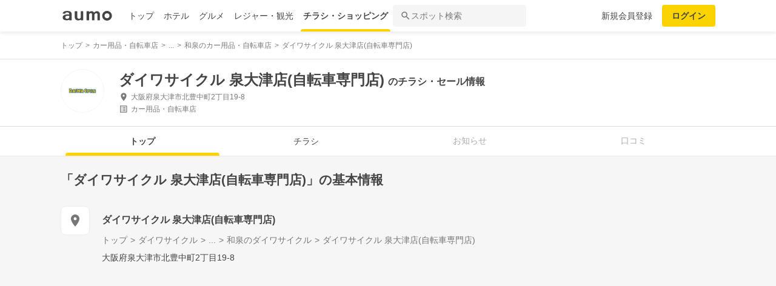

--- FILE ---
content_type: text/html; charset=utf-8
request_url: https://shopping.aumo.jp/shop/25554
body_size: 161389
content:
<!doctype html>
<html data-n-head-ssr lang="ja" prefix="og: http://ogp.me/ns# fb: http://ogp.me/ns/fb#" data-n-head="%7B%22lang%22:%7B%22ssr%22:%22ja%22%7D,%22prefix%22:%7B%22ssr%22:%22og:%20http://ogp.me/ns#%20fb:%20http://ogp.me/ns/fb#%22%7D%7D">
  <head >
    <meta data-n-head="ssr" charset="utf-8"><meta data-n-head="ssr" http-equiv="x-ua-compatible" content="ie=edge"><meta data-n-head="ssr" name="viewport" content="width=device-width, initial-scale=1.0, minimum-scale=1.0, maximum-scale=1.0, user-scalable=no, viewport-fit=cover"><meta data-n-head="ssr" data-hid="og:site_name" property="og:site_name" content="aumo[アウモ]"><meta data-n-head="ssr" data-hid="og:type" property="og:type" content="article"><meta data-n-head="ssr" data-hid="og:image" property="og:image" content="https://media-assets.aumo.jp/assets/images/ogimage.png"><meta data-n-head="ssr" data-hid="twitter:card" property="twitter:card" content="summary"><meta data-n-head="ssr" data-hid="twitter:site" property="twitter:site" content="@aumo_jp"><meta data-n-head="ssr" data-hid="twitter:image" property="twitter:image" content="https://media-assets.aumo.jp/assets/images/ogimage.png"><meta data-n-head="ssr" data-hid="fb:app_id" property="fb:app_id" content="749180661873556"><meta data-n-head="ssr" name="referrer" content="unsafe-url"><meta data-n-head="ssr" data-hid="description" name="description" content="ダイワサイクル 泉大津店(自転車専門店)のチラシ、お得なキャンペーン、特売商品、クーポンなどお買い物やショッピングの情報を検索できます！aumo(アウモ)ではスーパー・ドラッグストア・ホームセンター・家電量販店・アパレルショップをはじめ、様々なお店を掲載しています。"><meta data-n-head="ssr" name="google-site-verification" content="eNJD-wF-FFzVtzdUKl0_8IyrMaGPuWzK-o-rXLxAj9w"><meta data-n-head="ssr" data-hid="og:url" property="og:url" content="https://shopping.aumo.jp/shop/25554"><meta data-n-head="ssr" data-hid="og:title" property="og:title" content="ダイワサイクル 泉大津店(自転車専門店)のチラシ・お得なお買い物情報【aumo(アウモ)】"><meta data-n-head="ssr" data-hid="og:description" property="og:description" content="ダイワサイクル 泉大津店(自転車専門店)のチラシ、お得なキャンペーン、特売商品、クーポンなどお買い物やショッピングの情報を検索できます！aumo(アウモ)ではスーパー・ドラッグストア・ホームセンター・家電量販店・アパレルショップをはじめ、様々なお店を掲載しています。"><meta data-n-head="ssr" data-hid="twitter:title" property="twitter:title" content="ダイワサイクル 泉大津店(自転車専門店)のチラシ・お得なお買い物情報【aumo(アウモ)】"><meta data-n-head="ssr" data-hid="twitter:description" property="twitter:description" content="ダイワサイクル 泉大津店(自転車専門店)のチラシ、お得なキャンペーン、特売商品、クーポンなどお買い物やショッピングの情報を検索できます！aumo(アウモ)ではスーパー・ドラッグストア・ホームセンター・家電量販店・アパレルショップをはじめ、様々なお店を掲載しています。"><title>ダイワサイクル 泉大津店(自転車専門店)のチラシ・お得なお買い物情報【aumo(アウモ)】</title><link data-n-head="ssr" rel="icon" type="image/x-icon" href="/favicon.ico"><link data-n-head="ssr" rel="canonical" href="https://shopping.aumo.jp/shop/25554"><link data-n-head="ssr" rel="canonical" href="https://shopping.aumo.jp/shop/25554"><script data-n-head="ssr" async src="https://securepubads.g.doubleclick.net/tag/js/gpt.js"></script><script data-n-head="ssr" async src="https://flux-cdn.com/client/greemedia/flux_aumo_TM_AS.min.js" type="text/javascript"></script><script data-n-head="ssr" async src="/script/translator.js" type="text/javascript"></script><script data-n-head="ssr" type="text/javascript">window.gnshbrequest = window.gnshbrequest || {cmd:[]}; window.gnshbrequest.cmd.push(function(){window.gnshbrequest.forceInternalRequest();});</script><script data-n-head="ssr" async src="https://cpt.geniee.jp/hb/v1/213480/1582/wrapper.min.js"></script><script data-n-head="ssr" type="text/javascript">!function(f,b,e,v,n,t,s){if(f.fbq)return;n=f.fbq=function(){n.callMethod?n.callMethod.apply(n,arguments):n.queue.push(arguments)};if(!f._fbq)f._fbq=n;n.push=n;n.loaded=!0;n.version="2.0";n.queue=[];t=b.createElement(e);t.async=!0;t.src=v;s=b.getElementsByTagName(e)[0];s.parentNode.insertBefore(t,s)}(window,document,"script","https://connect.facebook.net/en_US/fbevents.js");fbq("init","1521537415191456");fbq("track","PageView");</script><script data-n-head="ssr" async src="https://www.googletagmanager.com/gtag/js?id=AW-727075267"></script><script data-n-head="ssr" type="text/javascript">window.dataLayer = window.dataLayer || []; function gtag(){dataLayer.push(arguments);} gtag("js", new Date()); gtag("config", "AW-727075267");</script><script data-n-head="ssr" data-hid="gtm-script">if(!window._gtm_init){window._gtm_init=1;(function(w,n,d,m,e,p){w[d]=(w[d]==1||n[d]=='yes'||n[d]==1||n[m]==1||(w[e]&&w[e][p]&&w[e][p]()))?1:0})(window,navigator,'doNotTrack','msDoNotTrack','external','msTrackingProtectionEnabled');(function(w,d,s,l,x,y){w[x]={};w._gtm_inject=function(i){if(w.doNotTrack||w[x][i])return;w[x][i]=1;w[l]=w[l]||[];w[l].push({'gtm.start':new Date().getTime(),event:'gtm.js'});var f=d.getElementsByTagName(s)[0],j=d.createElement(s);j.async=true;j.src='https://www.googletagmanager.com/gtm.js?id='+i;f.parentNode.insertBefore(j,f);};w[y]('GTM-W4WZK7J')})(window,document,'script','dataLayer','_gtm_ids','_gtm_inject')}</script><script data-n-head="ssr" src="https://www.googletagmanager.com/gtag/js?id=G-WD9TB3Z1KE" async></script><script data-n-head="ssr">
        window.googletag = window.googletag || {cmd: []};
        googletag.cmd.push(function() {
          googletag.defineSlot('/21383687/aumo_pc_gourmet_gourmets_introduction_bottom_rectangle_left_1', [[336, 280],[300, 100],[300, 250],], 'div-gpt-ad-1573523970043-0').addService(googletag.pubads());googletag.defineSlot('/21383687/aumo_pc_gourmet_gourmets_introduction_bottom_rectangle_right_1', [[300, 100],[300, 250],[336, 280],], 'div-gpt-ad-1573524036995-0').addService(googletag.pubads());googletag.defineSlot('/21383687/aumo_pc_gourmet_gourmets_detail_bottom_rectangle_left_1', [[336, 280],[300, 100],[300, 250],], 'div-gpt-ad-1573524123483-0').addService(googletag.pubads());googletag.defineSlot('/21383687/aumo_pc_gourmet_gourmets_detail_bottom_rectangle_right_1', [[336, 280],[300, 100],[300, 250],], 'div-gpt-ad-1573524164297-0').addService(googletag.pubads());
          null
          googletag.pubads().collapseEmptyDivs();
          googletag.pubads().enableSingleRequest();
          googletag.pubads().disableInitialLoad();
          googletag.enableServices();
        });
      </script><script data-n-head="ssr">
        var readyBids = {
          prebid: false,
          amazon: false,
          google: false
        };
        var failSafeTimeout = 3e3;
        // when both APS and Prebid have returned, initiate ad request
        var launchAdServer = function () {
          if (!readyBids.amazon || !readyBids.prebid) {
            return;
          }
          requestAdServer();
        };
        var requestAdServer = function () {
          if (!readyBids.google) {
            readyBids.google = true;
            googletag.cmd.push(function () {
              pbjs.que.push(function () {
                pbjs.setTargetingForGPTAsync();
              });
              apstag.setDisplayBids();
              googletag.pubads().refresh();
            });
          }
        };</script><script data-n-head="ssr">
        window.pbjs = window.pbjs || {que: []};
        window.googletag = window.googletag || {cmd: []};</script><script data-n-head="ssr">
        ! function (a9, a, p, s, t, A, g) {
          if (a[a9]) return;
          function q(c, r) {
            a[a9]._Q.push([c, r])
          }
          a[a9] = {
            init: function () {
              q("i", arguments)
            },
            fetchBids: function () {
              q("f", arguments)
            },
            setDisplayBids: function () {},
            targetingKeys: function () {
              return []
            },
            _Q: []
          };
          A = p.createElement(s);
          A.async = !0;
          A.src = t;
          g = p.getElementsByTagName(s)[0];
          g.parentNode.insertBefore(A, g)
        }("apstag", window, document, "script", "//c.amazon-adsystem.com/aax2/apstag.js");
        apstag.init({
          pubID: '3684',
          adServer: 'googletag',
          bidTimeout: 1e3
        });
        apstag.fetchBids({
          slots: [
            { slotID: 'div-gpt-ad-1573523970043-0', slotName: '/21383687/aumo_pc_gourmet_gourmets_introduction_bottom_rectangle_left_1', sizes: [[336, 280],[300, 100],[300, 250],] },{ slotID: 'div-gpt-ad-1573524036995-0', slotName: '/21383687/aumo_pc_gourmet_gourmets_introduction_bottom_rectangle_right_1', sizes: [[300, 100],[300, 250],[336, 280],] },{ slotID: 'div-gpt-ad-1573524123483-0', slotName: '/21383687/aumo_pc_gourmet_gourmets_detail_bottom_rectangle_left_1', sizes: [[336, 280],[300, 100],[300, 250],] },{ slotID: 'div-gpt-ad-1573524164297-0', slotName: '/21383687/aumo_pc_gourmet_gourmets_detail_bottom_rectangle_right_1', sizes: [[336, 280],[300, 100],[300, 250],] },
          ]
        }, function (bids) {
          googletag.cmd.push(function () {
            readyBids.amazon = true;
            launchAdServer();
          });
        });</script><script data-n-head="ssr">
        // set failsafe timeout
        setTimeout(function () {
          requestAdServer();
        }, failSafeTimeout);</script><script data-n-head="ssr">
    window.googletag = window.googletag || {cmd: []};
    var interstitial_slot, static_slot;
    var out_of_page_slot_name = '/21383687/aumo_web_ec_interstitial_ad';
    googletag.cmd.push(function() {
      interstitial_slot = googletag.defineOutOfPageSlot(
        out_of_page_slot_name,
        googletag.enums.OutOfPageFormat.INTERSTITIAL);
      if (interstitial_slot) {
        interstitial_slot.addService(googletag.pubads());
      }
      googletag.pubads().enableSingleRequest();
      googletag.enableServices();
      googletag.display(interstitial_slot);
    });</script><script data-n-head="ssr" type="application/ld+json">{"@context":"http://schema.org","@type":"Store","name":"ダイワサイクル 泉大津店(自転車専門店)","image":"https://media-assets.aumo.jp/uploads/flyer_head_office/logo/952/h_120_d8228351-248e-4733-b82a-5aaa8a7a04b5.jpg","id":"https://shopping.aumo.jp/shop/25554","alternateName":"","address":{"@type":"PostalAddress","streetAddress":"大阪府泉大津市北豊中町2丁目19-8","addressLocality":"","addressRegion":"大阪","postalCode":"","addressCountry":{"@type":"Country","name":"JP"}},"telephone":"0725-31-2258","geo":{"@type":"GeoCoordinates","latitude":34.4973459,"longitude":135.426998},"url":"https://shopping.aumo.jp/shop/25554","logo":"https://media-assets.aumo.jp/uploads/flyer_head_office/logo/952/h_120_d8228351-248e-4733-b82a-5aaa8a7a04b5.jpg"}</script><script data-n-head="ssr" type="application/ld+json">{"@context":"https://schema.org","@type":"FAQPage","mainEntity":[{"@type":"Question","name":"この施設へのアクセス方法は？","acceptedAnswer":{"@type":"Answer","text":"<p><a href='https://shopping.aumo.jp/shop/25554/map'>施設の場所を地図で確認</a></p>"}},{"@type":"Question","name":"駐車場はありますか？","acceptedAnswer":{"@type":"Answer","text":"<p>有</p><p><a href='https://shopping.aumo.jp/shop/25554'>詳しくはこちら</a><p>"}}]}</script><link rel="preload" href="https://travel-frontend-assets.aumo.jp/dist/client/bcf1a48.js" as="script"><link rel="preload" href="https://travel-frontend-assets.aumo.jp/dist/client/8ab8cdf.js" as="script"><link rel="preload" href="https://travel-frontend-assets.aumo.jp/dist/client/b325f87.js" as="script"><link rel="preload" href="https://travel-frontend-assets.aumo.jp/dist/client/bcaea1a.js" as="script"><link rel="preload" href="https://travel-frontend-assets.aumo.jp/dist/client/450ba2d.js" as="script"><link rel="preload" href="https://travel-frontend-assets.aumo.jp/dist/client/dcaf224.js" as="script"><link rel="preload" href="https://travel-frontend-assets.aumo.jp/dist/client/70a1ae1.js" as="script"><link rel="preload" href="https://travel-frontend-assets.aumo.jp/dist/client/c07717f.js" as="script"><link rel="preload" href="https://travel-frontend-assets.aumo.jp/dist/client/33be3c2.js" as="script"><link rel="preload" href="https://travel-frontend-assets.aumo.jp/dist/client/71ca201.js" as="script"><link rel="preload" href="https://travel-frontend-assets.aumo.jp/dist/client/c21d261.js" as="script"><style data-vue-ssr-id="83fd6f88:0 6d256c62:0 60f768fc:0 496d1c65:0 37d56f61:0 83db74ba:0 2936009f:0 4510988e:0 b5ad8924:0 0ed2126a:0 604b2567:0 0e3b4e0d:0 6af17412:0 bd855680:0 a13fbf3c:0 01030d6e:0 d4ac253e:0 743003b5:0 1cb734f7:0 38190e78:0 10d89250:0 09eb7c40:0 ca72e394:0 1cc5199a:0 90fd7750:0 00430671:0 4f8c8e5f:0 5a734657:0 f189b738:0 f0d70a58:0 0ee540ba:0">.swiper-container{list-style:none;margin:0 auto;overflow:hidden;padding:0;position:relative;z-index:1}.swiper-container-no-flexbox .swiper-slide{float:left}.swiper-container-vertical>.swiper-wrapper{flex-direction:column}.swiper-wrapper{box-sizing:content-box;display:flex;height:100%;position:relative;transition-property:transform;width:100%;z-index:1}.swiper-container-android .swiper-slide,.swiper-wrapper{transform:translateZ(0)}.swiper-container-multirow>.swiper-wrapper{flex-wrap:wrap}.swiper-container-free-mode>.swiper-wrapper{margin:0 auto;transition-timing-function:ease-out}.swiper-slide{flex-shrink:0;height:100%;position:relative;transition-property:transform;width:100%}.swiper-slide-invisible-blank{visibility:hidden}.swiper-container-autoheight,.swiper-container-autoheight .swiper-slide{height:auto}.swiper-container-autoheight .swiper-wrapper{align-items:flex-start;transition-property:transform,height}.swiper-container-3d{perspective:1200px}.swiper-container-3d .swiper-cube-shadow,.swiper-container-3d .swiper-slide,.swiper-container-3d .swiper-slide-shadow-bottom,.swiper-container-3d .swiper-slide-shadow-left,.swiper-container-3d .swiper-slide-shadow-right,.swiper-container-3d .swiper-slide-shadow-top,.swiper-container-3d .swiper-wrapper{transform-style:preserve-3d}.swiper-container-3d .swiper-slide-shadow-bottom,.swiper-container-3d .swiper-slide-shadow-left,.swiper-container-3d .swiper-slide-shadow-right,.swiper-container-3d .swiper-slide-shadow-top{height:100%;left:0;pointer-events:none;position:absolute;top:0;width:100%;z-index:10}.swiper-container-3d .swiper-slide-shadow-left{background-image:linear-gradient(270deg,rgba(0,0,0,.5),transparent)}.swiper-container-3d .swiper-slide-shadow-right{background-image:linear-gradient(90deg,rgba(0,0,0,.5),transparent)}.swiper-container-3d .swiper-slide-shadow-top{background-image:linear-gradient(0deg,rgba(0,0,0,.5),transparent)}.swiper-container-3d .swiper-slide-shadow-bottom{background-image:linear-gradient(180deg,rgba(0,0,0,.5),transparent)}.swiper-container-wp8-horizontal,.swiper-container-wp8-horizontal>.swiper-wrapper{touch-action:pan-y}.swiper-container-wp8-vertical,.swiper-container-wp8-vertical>.swiper-wrapper{touch-action:pan-x}.swiper-button-next,.swiper-button-prev{background-position:50%;background-repeat:no-repeat;background-size:27px 44px;cursor:pointer;height:44px;margin-top:-22px;position:absolute;top:50%;width:27px;z-index:10}.swiper-button-next.swiper-button-disabled,.swiper-button-prev.swiper-button-disabled{cursor:auto;opacity:.35;pointer-events:none}.swiper-button-prev,.swiper-container-rtl .swiper-button-next{background-image:url("data:image/svg+xml;charset=utf-8,%3Csvg xmlns='http://www.w3.org/2000/svg' viewBox='0 0 27 44'%3E%3Cpath fill='%23007aff' d='M0 22 22 0l2.1 2.1L4.2 22l19.9 19.9L22 44z'/%3E%3C/svg%3E");left:10px;right:auto}.swiper-button-next,.swiper-container-rtl .swiper-button-prev{background-image:url("data:image/svg+xml;charset=utf-8,%3Csvg xmlns='http://www.w3.org/2000/svg' viewBox='0 0 27 44'%3E%3Cpath fill='%23007aff' d='M27 22 5 44l-2.1-2.1L22.8 22 2.9 2.1 5 0z'/%3E%3C/svg%3E");left:auto;right:10px}.swiper-button-prev.swiper-button-white,.swiper-container-rtl .swiper-button-next.swiper-button-white{background-image:url("data:image/svg+xml;charset=utf-8,%3Csvg xmlns='http://www.w3.org/2000/svg' viewBox='0 0 27 44'%3E%3Cpath fill='%23fff' d='M0 22 22 0l2.1 2.1L4.2 22l19.9 19.9L22 44z'/%3E%3C/svg%3E")}.swiper-button-next.swiper-button-white,.swiper-container-rtl .swiper-button-prev.swiper-button-white{background-image:url("data:image/svg+xml;charset=utf-8,%3Csvg xmlns='http://www.w3.org/2000/svg' viewBox='0 0 27 44'%3E%3Cpath fill='%23fff' d='M27 22 5 44l-2.1-2.1L22.8 22 2.9 2.1 5 0z'/%3E%3C/svg%3E")}.swiper-button-prev.swiper-button-black,.swiper-container-rtl .swiper-button-next.swiper-button-black{background-image:url("data:image/svg+xml;charset=utf-8,%3Csvg xmlns='http://www.w3.org/2000/svg' viewBox='0 0 27 44'%3E%3Cpath d='M0 22 22 0l2.1 2.1L4.2 22l19.9 19.9L22 44z'/%3E%3C/svg%3E")}.swiper-button-next.swiper-button-black,.swiper-container-rtl .swiper-button-prev.swiper-button-black{background-image:url("data:image/svg+xml;charset=utf-8,%3Csvg xmlns='http://www.w3.org/2000/svg' viewBox='0 0 27 44'%3E%3Cpath d='M27 22 5 44l-2.1-2.1L22.8 22 2.9 2.1 5 0z'/%3E%3C/svg%3E")}.swiper-button-lock{display:none}.swiper-pagination{position:absolute;text-align:center;transform:translateZ(0);transition:opacity .3s;z-index:10}.swiper-pagination.swiper-pagination-hidden{opacity:0}.swiper-container-horizontal>.swiper-pagination-bullets,.swiper-pagination-custom,.swiper-pagination-fraction{bottom:10px;left:0;width:100%}.swiper-pagination-bullets-dynamic{font-size:0;overflow:hidden}.swiper-pagination-bullets-dynamic .swiper-pagination-bullet{position:relative;transform:scale(.33)}.swiper-pagination-bullets-dynamic .swiper-pagination-bullet-active,.swiper-pagination-bullets-dynamic .swiper-pagination-bullet-active-main{transform:scale(1)}.swiper-pagination-bullets-dynamic .swiper-pagination-bullet-active-prev{transform:scale(.66)}.swiper-pagination-bullets-dynamic .swiper-pagination-bullet-active-prev-prev{transform:scale(.33)}.swiper-pagination-bullets-dynamic .swiper-pagination-bullet-active-next{transform:scale(.66)}.swiper-pagination-bullets-dynamic .swiper-pagination-bullet-active-next-next{transform:scale(.33)}.swiper-pagination-bullet{background:#000;border-radius:100%;display:inline-block;height:8px;opacity:.2;width:8px}button.swiper-pagination-bullet{-webkit-appearance:none;-moz-appearance:none;appearance:none;border:none;box-shadow:none;margin:0;padding:0}.swiper-pagination-clickable .swiper-pagination-bullet{cursor:pointer}.swiper-pagination-bullet-active{background:#007aff;opacity:1}.swiper-container-vertical>.swiper-pagination-bullets{right:10px;top:50%;transform:translate3d(0,-50%,0)}.swiper-container-vertical>.swiper-pagination-bullets .swiper-pagination-bullet{display:block;margin:6px 0}.swiper-container-vertical>.swiper-pagination-bullets.swiper-pagination-bullets-dynamic{top:50%;transform:translateY(-50%);width:8px}.swiper-container-vertical>.swiper-pagination-bullets.swiper-pagination-bullets-dynamic .swiper-pagination-bullet{display:inline-block;transition:transform .2s,top .2s}.swiper-container-horizontal>.swiper-pagination-bullets .swiper-pagination-bullet{margin:0 4px}.swiper-container-horizontal>.swiper-pagination-bullets.swiper-pagination-bullets-dynamic{left:50%;transform:translateX(-50%);white-space:nowrap}.swiper-container-horizontal>.swiper-pagination-bullets.swiper-pagination-bullets-dynamic .swiper-pagination-bullet{transition:transform .2s,left .2s}.swiper-container-horizontal.swiper-container-rtl>.swiper-pagination-bullets-dynamic .swiper-pagination-bullet{transition:transform .2s,right .2s}.swiper-pagination-progressbar{background:rgba(0,0,0,.25);position:absolute}.swiper-pagination-progressbar .swiper-pagination-progressbar-fill{background:#007aff;height:100%;left:0;position:absolute;top:0;transform:scale(0);transform-origin:left top;width:100%}.swiper-container-rtl .swiper-pagination-progressbar .swiper-pagination-progressbar-fill{transform-origin:right top}.swiper-container-horizontal>.swiper-pagination-progressbar,.swiper-container-vertical>.swiper-pagination-progressbar.swiper-pagination-progressbar-opposite{height:4px;left:0;top:0;width:100%}.swiper-container-horizontal>.swiper-pagination-progressbar.swiper-pagination-progressbar-opposite,.swiper-container-vertical>.swiper-pagination-progressbar{height:100%;left:0;top:0;width:4px}.swiper-pagination-white .swiper-pagination-bullet-active{background:#fff}.swiper-pagination-progressbar.swiper-pagination-white{background:hsla(0,0%,100%,.25)}.swiper-pagination-progressbar.swiper-pagination-white .swiper-pagination-progressbar-fill{background:#fff}.swiper-pagination-black .swiper-pagination-bullet-active{background:#000}.swiper-pagination-progressbar.swiper-pagination-black{background:rgba(0,0,0,.25)}.swiper-pagination-progressbar.swiper-pagination-black .swiper-pagination-progressbar-fill{background:#000}.swiper-pagination-lock{display:none}.swiper-scrollbar{background:rgba(0,0,0,.1);border-radius:10px;position:relative;-ms-touch-action:none}.swiper-container-horizontal>.swiper-scrollbar{bottom:3px;height:5px;left:1%;position:absolute;width:98%;z-index:50}.swiper-container-vertical>.swiper-scrollbar{height:98%;position:absolute;right:3px;top:1%;width:5px;z-index:50}.swiper-scrollbar-drag{background:rgba(0,0,0,.5);border-radius:10px;height:100%;left:0;position:relative;top:0;width:100%}.swiper-scrollbar-cursor-drag{cursor:move}.swiper-scrollbar-lock{display:none}.swiper-zoom-container{align-items:center;display:flex;height:100%;justify-content:center;text-align:center;width:100%}.swiper-zoom-container>canvas,.swiper-zoom-container>img,.swiper-zoom-container>svg{max-height:100%;max-width:100%;-o-object-fit:contain;object-fit:contain}.swiper-slide-zoomed{cursor:move}.swiper-lazy-preloader{animation:swiper-preloader-spin 1s steps(12) infinite;height:42px;left:50%;margin-left:-21px;margin-top:-21px;position:absolute;top:50%;transform-origin:50%;width:42px;z-index:10}.swiper-lazy-preloader:after{background-image:url("data:image/svg+xml;charset=utf-8,%3Csvg xmlns='http://www.w3.org/2000/svg' xmlns:xlink='http://www.w3.org/1999/xlink' viewBox='0 0 120 120'%3E%3Cdefs%3E%3Cpath id='a' stroke='%236c6c6c' stroke-linecap='round' stroke-width='11' d='M60 7v20'/%3E%3C/defs%3E%3Cuse xlink:href='%23a' opacity='.27'/%3E%3Cuse xlink:href='%23a' opacity='.27' transform='rotate(30 60 60)'/%3E%3Cuse xlink:href='%23a' opacity='.27' transform='rotate(60 60 60)'/%3E%3Cuse xlink:href='%23a' opacity='.27' transform='rotate(90 60 60)'/%3E%3Cuse xlink:href='%23a' opacity='.27' transform='rotate(120 60 60)'/%3E%3Cuse xlink:href='%23a' opacity='.27' transform='rotate(150 60 60)'/%3E%3Cuse xlink:href='%23a' opacity='.37' transform='rotate(180 60 60)'/%3E%3Cuse xlink:href='%23a' opacity='.46' transform='rotate(210 60 60)'/%3E%3Cuse xlink:href='%23a' opacity='.56' transform='rotate(240 60 60)'/%3E%3Cuse xlink:href='%23a' opacity='.66' transform='rotate(270 60 60)'/%3E%3Cuse xlink:href='%23a' opacity='.75' transform='rotate(300 60 60)'/%3E%3Cuse xlink:href='%23a' opacity='.85' transform='rotate(330 60 60)'/%3E%3C/svg%3E");background-position:50%;background-repeat:no-repeat;background-size:100%;content:"";display:block;height:100%;width:100%}.swiper-lazy-preloader-white:after{background-image:url("data:image/svg+xml;charset=utf-8,%3Csvg xmlns='http://www.w3.org/2000/svg' xmlns:xlink='http://www.w3.org/1999/xlink' viewBox='0 0 120 120'%3E%3Cdefs%3E%3Cpath id='a' stroke='%23fff' stroke-linecap='round' stroke-width='11' d='M60 7v20'/%3E%3C/defs%3E%3Cuse xlink:href='%23a' opacity='.27'/%3E%3Cuse xlink:href='%23a' opacity='.27' transform='rotate(30 60 60)'/%3E%3Cuse xlink:href='%23a' opacity='.27' transform='rotate(60 60 60)'/%3E%3Cuse xlink:href='%23a' opacity='.27' transform='rotate(90 60 60)'/%3E%3Cuse xlink:href='%23a' opacity='.27' transform='rotate(120 60 60)'/%3E%3Cuse xlink:href='%23a' opacity='.27' transform='rotate(150 60 60)'/%3E%3Cuse xlink:href='%23a' opacity='.37' transform='rotate(180 60 60)'/%3E%3Cuse xlink:href='%23a' opacity='.46' transform='rotate(210 60 60)'/%3E%3Cuse xlink:href='%23a' opacity='.56' transform='rotate(240 60 60)'/%3E%3Cuse xlink:href='%23a' opacity='.66' transform='rotate(270 60 60)'/%3E%3Cuse xlink:href='%23a' opacity='.75' transform='rotate(300 60 60)'/%3E%3Cuse xlink:href='%23a' opacity='.85' transform='rotate(330 60 60)'/%3E%3C/svg%3E")}@keyframes swiper-preloader-spin{to{transform:rotate(1turn)}}.swiper-container .swiper-notification{left:0;opacity:0;pointer-events:none;position:absolute;top:0;z-index:-1000}.swiper-container-fade.swiper-container-free-mode .swiper-slide{transition-timing-function:ease-out}.swiper-container-fade .swiper-slide{pointer-events:none;transition-property:opacity}.swiper-container-fade .swiper-slide .swiper-slide{pointer-events:none}.swiper-container-fade .swiper-slide-active,.swiper-container-fade .swiper-slide-active .swiper-slide-active{pointer-events:auto}.swiper-container-cube{overflow:visible}.swiper-container-cube .swiper-slide{backface-visibility:hidden;height:100%;pointer-events:none;transform-origin:0 0;visibility:hidden;width:100%;z-index:1}.swiper-container-cube .swiper-slide .swiper-slide{pointer-events:none}.swiper-container-cube.swiper-container-rtl .swiper-slide{transform-origin:100% 0}.swiper-container-cube .swiper-slide-active,.swiper-container-cube .swiper-slide-active .swiper-slide-active{pointer-events:auto}.swiper-container-cube .swiper-slide-active,.swiper-container-cube .swiper-slide-next,.swiper-container-cube .swiper-slide-next+.swiper-slide,.swiper-container-cube .swiper-slide-prev{pointer-events:auto;visibility:visible}.swiper-container-cube .swiper-slide-shadow-bottom,.swiper-container-cube .swiper-slide-shadow-left,.swiper-container-cube .swiper-slide-shadow-right,.swiper-container-cube .swiper-slide-shadow-top{backface-visibility:hidden;z-index:0}.swiper-container-cube .swiper-cube-shadow{background:#000;bottom:0;filter:blur(50px);height:100%;left:0;opacity:.6;position:absolute;width:100%;z-index:0}.swiper-container-flip{overflow:visible}.swiper-container-flip .swiper-slide{backface-visibility:hidden;pointer-events:none;z-index:1}.swiper-container-flip .swiper-slide .swiper-slide{pointer-events:none}.swiper-container-flip .swiper-slide-active,.swiper-container-flip .swiper-slide-active .swiper-slide-active{pointer-events:auto}.swiper-container-flip .swiper-slide-shadow-bottom,.swiper-container-flip .swiper-slide-shadow-left,.swiper-container-flip .swiper-slide-shadow-right,.swiper-container-flip .swiper-slide-shadow-top{backface-visibility:hidden;z-index:0}.swiper-container-coverflow .swiper-wrapper{-ms-perspective:1200px}html{font-family:inherit}a,abbr,acronym,address,applet,article,aside,audio,b,big,blockquote,body,canvas,caption,center,cite,code,dd,del,details,dfn,div,dl,dt,em,embed,fieldset,figcaption,figure,footer,form,h1,h2,h3,h4,h5,h6,header,hgroup,html,i,iframe,img,input,ins,kbd,label,legend,li,mark,menu,nav,object,ol,output,p,pre,q,ruby,s,samp,section,small,span,strike,strong,sub,summary,sup,table,tbody,td,tfoot,th,thead,time,tr,tt,u,ul,var,video{border:0;margin:0;padding:0;vertical-align:baseline}li,ol,ul{list-style:none;padding:0}blockquote,q{quotes:none}blockquote:after,blockquote:before,q:after,q:before{content:none}table{border-collapse:collapse;border-spacing:0}article,aside,details,figcaption,figure,footer,header,hgroup,menu,nav,section{display:block}h1,h2,h3,h4,h5,h6,p{font-weight:400;font:inherit;margin:0}hr{background:#ccc;height:1px;margin:0 auto;width:100%}input,select{vertical-align:middle}button,input,select,textarea{-webkit-appearance:none;-moz-appearance:none;appearance:none;outline:none}button{background-color:transparent;border:none;cursor:pointer;padding:0}input::-ms-clear,input::-ms-reveal{visibility:hidden}select::-ms-expand{display:none}body{color:#444;font-family:-apple-system,BlinkMacSystemFont,"Helvetica Neue","Segoe UI","Hiragino Kaku Gothic ProN","Hiragino Sans",Arial,Meiryo,sans-serif;font-size:100%;line-height:1;-webkit-text-size-adjust:100%;-moz-text-size-adjust:100%;text-size-adjust:100%;width:100%;word-break:break-word}*{-ms-box-sizing:border-box;box-sizing:border-box}a{display:inline-block;*display:inline;*zoom:1;-webkit-tap-highlight-color:rgba(0,0,0,0);cursor:pointer;max-width:100%;-webkit-text-decoration:none;text-decoration:none}
:root{--achromatic-black:#000;--achromatic-white:#fff;--amethyst-100:#ebe8ff;--amethyst-200:#dad3ff;--amethyst-300:#beb0ff;--amethyst-400:#9f83ff;--amethyst-50:#f4f2ff;--amethyst-500:#8151ff;--amethyst-600:#722dfa;--amethyst-700:#631ce5;--amethyst-800:#5316c1;--amethyst-900:#45159d;--amethyst-950:#290a6b;--blue-100:#d9ebff;--blue-200:#bbdcff;--blue-300:#8cc7ff;--blue-400:#56a7ff;--blue-50:#eef6ff;--blue-500:#2f83ff;--blue-600:#1862f8;--blue-700:#114ce4;--blue-800:#143eb9;--blue-900:#173991;--blue-950:#132458;--castro-100:#fde6f3;--castro-200:#fdcde9;--castro-300:#fca5d6;--castro-400:#f96db9;--castro-50:#fdf2f8;--castro-500:#f3419d;--castro-600:#e2207a;--castro-700:#c51160;--castro-800:#a3114f;--castro-900:#871444;--castro-950:#530425;--gray-100:#e5eaf1;--gray-200:#ced5df;--gray-300:#abb7c4;--gray-400:#8693a2;--gray-50:#f2f4f8;--gray-500:#677483;--gray-600:#515d6c;--gray-700:#3f4855;--gray-800:#282d33;--gray-900:#1c1e21;--gray-950:#131416;--gray-alpha-10:rgba(0,0,0,.102);--gray-alpha-20:rgba(0,0,0,.2);--gray-alpha-30:rgba(0,0,0,.302);--gray-alpha-40:rgba(0,0,0,.4);--gray-alpha-50:rgba(0,0,0,.502);--gray-alpha-60:rgba(0,0,0,.6);--gray-alpha-70:rgba(0,0,0,.698);--gray-alpha-80:rgba(0,0,0,.8);--gray-alpha-90:rgba(0,0,0,.898);--green-100:#d8ffe8;--green-200:#b4fed2;--green-300:#79fcb0;--green-400:#38f086;--green-50:#eefff4;--green-500:#0ed965;--green-600:#05b44f;--green-700:#088d42;--green-800:#0c6f38;--green-900:#0c5b30;--green-950:#00371a;--lime-100:#f5ffc5;--lime-200:#e9ff92;--lime-300:#d7ff53;--lime-400:#c1fc1f;--lime-50:#fbffe4;--lime-500:#a3e200;--lime-600:#7db500;--lime-700:#5f8902;--lime-800:#4c6c08;--lime-900:#405b0c;--lime-950:#203300;--mint-100:#cffce4;--mint-200:#a3f7cf;--mint-300:#68edb6;--mint-400:#2cdb98;--mint-50:#ebfef5;--mint-500:#08c181;--mint-600:#009d69;--mint-700:#007e57;--mint-800:#026346;--mint-900:#03513c;--mint-950:#002f23;--orange-100:#ffedd3;--orange-200:#ffd7a6;--orange-300:#ffb96d;--orange-400:#ff9032;--orange-50:#fff7ec;--orange-500:#ff700b;--orange-600:#f55301;--orange-700:#cb3c03;--orange-800:#a1300b;--orange-900:#81290d;--orange-950:#461204;--purple-100:#f4e9fe;--purple-200:#ebd6fe;--purple-300:#dbb6fc;--purple-400:#c487f9;--purple-50:#faf5ff;--purple-500:#ae59f3;--purple-600:#9a37e6;--purple-700:#8426ca;--purple-800:#7024a5;--purple-900:#5c1e85;--purple-950:#440a6b;--red-100:#ffdcdf;--red-200:#ffbfc4;--red-300:#ff929b;--red-400:#ff5462;--red-50:#ffeff0;--red-500:#ff1f31;--red-600:#ff0015;--red-700:#db0012;--red-800:#b4000f;--red-900:#74060f;--red-950:#520007;--turquoise-100:#c9ffff;--turquoise-200:#99fdff;--turquoise-300:#54f9ff;--turquoise-400:#07e9ff;--turquoise-50:#e9ffff;--turquoise-500:#00cbef;--turquoise-600:#00a1c9;--turquoise-700:#007fa1;--turquoise-800:#086682;--turquoise-900:#0c546d;--turquoise-950:#002533;--yellow-100:#feffc1;--yellow-200:#fffe86;--yellow-300:#fff541;--yellow-400:#ffe60d;--yellow-50:#ffffe7;--yellow-500:#fad300;--yellow-600:#d19e00;--yellow-700:#a67102;--yellow-800:#89580a;--yellow-900:#74480f;--yellow-950:#442604;--yellow-orange-100:#fff4c4;--yellow-orange-200:#ffe985;--yellow-orange-300:#ffd845;--yellow-orange-400:#ffc41a;--yellow-orange-50:#fffcea;--yellow-orange-500:#ffa200;--yellow-orange-600:#e37900;--yellow-orange-700:#bc5301;--yellow-orange-800:#984008;--yellow-orange-900:#7d340a;--yellow-orange-950:#471900;--background-base:var(--brand-palette-neutral-0);--border-focus:var(--blue-800);--border-caution-bold:var(--border-caution-light-base);--border-information-bold:var(--border-information-light-base);--border-key-primary-bold:var(--border-key-primary-light-bold);--border-key-secondary-bold:var(--border-key-secondary-light-bold);--border-negative-bold:var(--border-negative-light-base);--border-neutral-primary:var(--border-neutral-light-primary);--border-neutral-secondary:var(--border-neutral-light-secondary);--border-neutral-selected:var(--border-neutral-light-selected);--border-neutral-tertiary:var(--border-neutral-light-tertiary);--border-positive-bold:var(--border-positive-light-base);--custom-color-rank-bronze:var(--yellow-orange-700);--custom-color-rank-gold:var(--yellow-600);--custom-color-rank-silver:var(--gray-300);--custom-color-ratestar:var(--yellow-orange-400);--custom-color-brand-apple-a:#fff;--custom-color-brand-apple-b:#000;--custom-color-brand-aumo:#222;--custom-color-brand-facebook-a:#fff;--custom-color-brand-facebook-b:#0866ff;--custom-color-brand-instagram-a:#fff;--custom-color-brand-instagram-b:#000;--custom-color-brand-line-a:#fff;--custom-color-brand-line-b:#4cc764;--custom-color-brand-pinterest-a:#fff;--custom-color-brand-pinterest-b:#e60023;--custom-color-brand-tiktok-a:#fff;--custom-color-brand-tiktok-b:#000;--custom-color-brand-x-a:#fff;--custom-color-brand-x-b:#14171a;--custom-color-brand-youtbe-a:#fff;--custom-color-brand-youtbe-b:red;--icon-caution-bold:var(--icon-caution-light-bold);--icon-caution-on-bold:var(--icon-caution-light-on-bold);--icon-caution-on-subtle:var(--icon-caution-light-on-subtle);--icon-information-bold:var(--icon-information-light-bold);--icon-information-on-bold:var(--icon-information-light-on-bold);--icon-information-on-subtle:var(--icon-information-light-on-subtle);--icon-key-primary-bold:var(--icon-key-primary-light-bold);--icon-key-primary-on-bold:var(--icon-key-primary-light-on-bold);--icon-key-primary-on-subtle:var(--icon-key-primary-light-on-subtle);--icon-key-secondary-bold:var(--icon-key-secondary-dark-bold);--icon-key-secondary-on-bold:var(--icon-key-secondary-light-on-bold);--icon-key-secondary-on-subtle:var(--icon-key-secondary-light-on-subtle);--icon-negative-bold:var(--icon-negative-light-bold);--icon-negative-on-bold:var(--icon-negative-light-on-bold);--icon-negative-on-subtle:var(--icon-negative-light-on-subtle);--icon-neutral-inverse:var(--brand-palette-neutral-0);--icon-neutral-placeholder:var(--icon-neutral-light-placeholder);--icon-neutral-primary:var(--icon-neutral-light-primary);--icon-neutral-secondary:var(--icon-neutral-light-secondary);--icon-neutral-selected:var(--icon-neutral-light-selected);--icon-neutral-tertiary:var(--icon-neutral-light-tertiary);--icon-positive-bold:var(--icon-positive-light-bold);--icon-positive-on-bold:var(--icon-positive-light-on-bold);--icon-positive-on-subtle:var(--icon-positive-light-on-subtle);--icon-price-emphasis:var(--red-600);--icon-price-on-emphasis:var(--red-50);--icon-price-retail:var(--brand-palette-neutral-800);--icon-price-retail-subtle:var(--brand-palette-neutral-400);--overlay-bold:var(--gray-alpha-60);--overlay-subtle:var(--gray-alpha-30);--surface-caution-bold-active:var(--surface-caution-bold-light-active);--surface-caution-bold-base:var(--surface-caution-bold-light-base);--surface-caution-bold-hovered:var(--surface-caution-bold-light-hovered);--surface-caution-subtle-active:var(--surface-caution-subtle-light-active);--surface-caution-subtle-base:var(--surface-caution-subtle-light-base);--surface-caution-subtle-hovered:var(--surface-caution-subtle-light-hovered);--surface-information-bold-active:var(--surface-information-bold-light-active);--surface-information-bold-base:var(--surface-information-bold-light-base);--surface-information-bold-hovered:var(--surface-information-bold-light-hovered);--surface-information-subtle-active:var(--surface-information-subtle-light-active);--surface-information-subtle-base:var(--surface-information-subtle-light-base);--surface-information-subtle-hovered:var(--surface-information-subtle-light-hovered);--surface-key-primary-bold-active:var(--surface-key-primary-bold-light-active);--surface-key-primary-bold-base:var(--surface-key-primary-bold-light-base);--surface-key-primary-bold-hovered:var(--surface-key-primary-bold-light-hovered);--surface-key-primary-minimal-active:var(--surface-key-primary-minimal-light-active);--surface-key-primary-minimal-base:var(--surface-key-primary-minimal-light-base);--surface-key-primary-minimal-hovered:var(--surface-key-primary-minimal-light-hovered);--surface-key-primary-subtle-active:var(--surface-key-primary-saubtle-light-active);--surface-key-primary-subtle-base:var(--surface-key-primary-saubtle-light-base);--surface-key-primary-subtle-hovered:var(--surface-key-primary-saubtle-light-hovered);--surface-key-secondary-bold-active:var(--surface-key-secondary-bold-light-active);--surface-key-secondary-bold-base:var(--surface-key-secondary-bold-light-base);--surface-key-secondary-bold-hovered:var(--surface-key-secondary-bold-light-hovered);--surface-key-secondary-subtle-active:var(--surface-key-secondary-subtle-light-active);--surface-key-secondary-subtle-base:var(--surface-key-secondary-subtle-light-base);--surface-key-secondary-subtle-hovered:var(--surface-key-secondary-subtle-light-hovered);--surface-negative-bold-active:var(--surface-negative-bold-light-active);--surface-negative-bold-base:var(--surface-negative-bold-light-base);--surface-negative-bold-hovered:var(--surface-negative-bold-light-hovered);--surface-negative-subtle-active:var(--surface-negative-subtle-light-active);--surface-negative-subtle-base:var(--surface-negative-subtle-light-base);--surface-negative-subtle-hover:var(--surface-negative-subtle-light-hovered);--surface-neutral-fixed-white:var(--achromatic-white);--surface-neutral-inverse-active:var(--surface-neutral-tertiary-dark-active);--surface-neutral-inverse-base:var(--surface-neutral-inverse-light-base);--surface-neutral-inverse-hovered:var(--surface-neutral-tertiary-dark-hovered);--surface-neutral-primary-active:var(--surface-neutral-primary-light-active);--surface-neutral-primary-base:var(--surface-neutral-primary-light-base);--surface-neutral-primary-hovered:var(--surface-neutral-primary-light-hovered);--surface-neutral-primary-selected:var(--surface-neutral-primary-light-selected);--surface-neutral-secondary-active:var(--surface-neutral-secondary-light-active);--surface-neutral-secondary-base:var(--surface-neutral-secondary-light-base);--surface-neutral-secondary-hovered:var(--surface-neutral-secondary-light-hovered);--surface-neutral-tertiary-active:var(--surface-neutral-tertiary-light-active);--surface-neutral-tertiary-base:var(--surface-neutral-tertiary-light-base);--surface-neutral-tertiary-hovered:var(--surface-neutral-tertiary-light-hovered);--surface-positive-bold-active:var(--surface-positive-bold-light-active);--surface-positive-bold-base:var(--surface-positive-bold-dark-base);--surface-positive-bold-hovered:var(--surface-positive-bold-light-hovered);--surface-positive-subtle-active:var(--surface-positive-subtle-light-active);--surface-positive-subtle-base:var(--surface-positive-subtle-light-base);--surface-positive-subtle-hovered:var(--surface-positive-subtle-light-hovered);--surface-price-emphasis-bold:var(--red-500);--surface-price-emphasis-subtle:var(--red-50);--text-caution-bold:var(--text-caution-light-bold);--text-caution-on-bold:var(--text-caution-light-on-bold);--text-caution-on-subtle:var(--text-caution-light-on-subtle);--text-information-bold:var(--text-information-light-bold);--text-information-on-bold:var(--text-information-light-on-bold);--text-information-on-subtle:var(--text-information-light-on-subtle);--text-key-primary-bold:var(--text-key-primary-light-bold);--text-key-primary-on-bold:var(--text-key-primary-light-on-bold);--text-key-primary-on-subtle:var(--text-key-primary-light-on-subtle);--text-key-secondary-bold:var(--text-key-secondary-dark-bold);--text-key-secondary-on-bold:var(--text-key-secondary-light-on-bold);--text-key-secondary-on-subtle:var(--text-key-secondary-light-on-subtle);--text-link-bold:var(--text-link-light-bold);--text-link-subtle:var(--text-neutral-light-tertiary);--text-link-visited:var(--text-link-light-visited);--text-negative-bold:var(--text-negative-light-bold);--text-negative-on-bold:var(--text-negative-light-on-bold);--text-negative-on-subtle:var(--text-negative-light-on-subtle);--text-neutral-inverse:var(--brand-palette-neutral-0);--text-neutral-placeholder:var(--icon-neutral-light-placeholder);--text-neutral-primary:var(--text-neutral-light-primary);--text-neutral-secondary:var(--text-neutral-light-secondary);--text-neutral-selected:var(--brand-palette-key-secondary-600);--text-neutral-tertiary:var(--text-neutral-light-tertiary);--text-positive-bold:var(--text-positive-light-bold);--text-positive-on-bold:var(--text-positive-light-on-bold);--text-positive-on-subtle:var(--text-positive-light-on-subtle);--text-price-emphasis:var(--red-600);--text-price-on-emphasis:var(--red-50);--text-price-retail:var(--brand-palette-neutral-800);--text-price-retail-subtle:var(--brand-palette-neutral-400);--border-key-primary-dark-bold:var(--brand-palette-key-primary-300);--border-key-primary-light-bold:var(--brand-palette-key-primary-500);--border-key-secondary-dark-bold:var(--brand-palette-key-secondary-400);--border-key-secondary-light-bold:var(--brand-palette-key-secondary-600);--border-neutral-dark-primary:var(--brand-palette-neutral-600);--border-neutral-dark-secondary:var(--brand-palette-neutral-700);--border-neutral-dark-selected:var(--brand-palette-key-secondary-500);--border-neutral-dark-tertiary:var(--brand-palette-neutral-800);--border-neutral-light-primary:var(--brand-palette-neutral-200);--border-neutral-light-secondary:var(--brand-palette-neutral-100);--border-neutral-light-selected:var(--brand-palette-key-secondary-600);--border-neutral-light-tertiary:var(--brand-palette-neutral-50);--brand-palette-key-primary-100:var(--yellow-100);--brand-palette-key-primary-200:var(--yellow-200);--brand-palette-key-primary-300:var(--yellow-300);--brand-palette-key-primary-400:var(--yellow-400);--brand-palette-key-primary-50:var(--yellow-50);--brand-palette-key-primary-500:var(--yellow-500);--brand-palette-key-primary-600:var(--yellow-600);--brand-palette-key-primary-700:var(--yellow-700);--brand-palette-key-primary-800:var(--yellow-800);--brand-palette-key-primary-900:var(--yellow-900);--brand-palette-key-primary-950:var(--yellow-950);--brand-palette-key-secondary-100:var(--mint-100);--brand-palette-key-secondary-200:var(--mint-200);--brand-palette-key-secondary-300:var(--mint-300);--brand-palette-key-secondary-400:var(--mint-400);--brand-palette-key-secondary-50:var(--mint-50);--brand-palette-key-secondary-500:var(--mint-500);--brand-palette-key-secondary-600:var(--mint-600);--brand-palette-key-secondary-700:var(--mint-700);--brand-palette-key-secondary-800:var(--mint-800);--brand-palette-key-secondary-900:var(--mint-900);--brand-palette-key-secondary-950:var(--mint-950);--brand-palette-neutral-0:var(--achromatic-white);--brand-palette-neutral-100:var(--gray-100);--brand-palette-neutral-200:var(--gray-200);--brand-palette-neutral-300:var(--gray-300);--brand-palette-neutral-400:var(--gray-400);--brand-palette-neutral-50:var(--gray-50);--brand-palette-neutral-500:var(--gray-500);--brand-palette-neutral-600:var(--gray-600);--brand-palette-neutral-700:var(--gray-700);--brand-palette-neutral-800:var(--gray-800);--brand-palette-neutral-900:var(--gray-900);--brand-palette-neutral-950:var(--gray-950);--icon-key-primary-dark-bold:var(--brand-palette-key-primary-500);--icon-key-primary-dark-on-bold:var(--brand-palette-key-primary-900);--icon-key-primary-dark-on-subtle:var(--brand-palette-key-primary-50);--icon-key-primary-light-bold:var(--brand-palette-key-primary-500);--icon-key-primary-light-on-bold:var(--brand-palette-key-primary-950);--icon-key-primary-light-on-subtle:var(--brand-palette-key-primary-900);--icon-key-secondary-dark-bold:var(--brand-palette-key-secondary-500);--icon-key-secondary-dark-on-bold:var(--brand-palette-key-secondary-950);--icon-key-secondary-dark-on-subtle:var(--achromatic-white);--icon-key-secondary-light-bold:var(--brand-palette-key-secondary-700);--icon-key-secondary-light-on-bold:var(--brand-palette-key-secondary-50);--icon-key-secondary-light-on-subtle:var(--brand-palette-key-secondary-800);--icon-neutral-dark-placeholder:var(--brand-palette-neutral-800);--icon-neutral-dark-primary:var(--brand-palette-neutral-50);--icon-neutral-dark-secondary:var(--brand-palette-neutral-200);--icon-neutral-dark-selected:var(--brand-palette-key-secondary-500);--icon-neutral-dark-tertiary:var(--brand-palette-neutral-400);--icon-neutral-light-placeholder:var(--brand-palette-neutral-100);--icon-neutral-light-primary:var(--brand-palette-neutral-800);--icon-neutral-light-secondary:var(--brand-palette-neutral-600);--icon-neutral-light-selected:var(--brand-palette-key-secondary-600);--icon-neutral-light-tertiary:var(--brand-palette-neutral-400);--surface-key-primary-bold-dark-active:var(--brand-palette-key-primary-300);--surface-key-primary-bold-dark-base:var(--brand-palette-key-primary-500);--surface-key-primary-bold-dark-hovered:var(--brand-palette-key-primary-400);--surface-key-primary-bold-light-active:var(--brand-palette-key-primary-700);--surface-key-primary-bold-light-base:var(--brand-palette-key-primary-500);--surface-key-primary-bold-light-hovered:var(--brand-palette-key-primary-600);--surface-key-primary-minimal-dark-active:var(--brand-palette-key-primary-800);--surface-key-primary-minimal-dark-base:var(--brand-palette-key-primary-950);--surface-key-primary-minimal-dark-hovered:var(--brand-palette-key-primary-900);--surface-key-primary-minimal-light-active:var(--brand-palette-key-primary-200);--surface-key-primary-minimal-light-base:var(--brand-palette-key-primary-50);--surface-key-primary-minimal-light-hovered:var(--brand-palette-key-primary-100);--surface-key-primary-saubtle-dark-active:var(--brand-palette-key-primary-700);--surface-key-primary-saubtle-dark-base:var(--brand-palette-key-primary-900);--surface-key-primary-saubtle-dark-hovered:var(--brand-palette-key-primary-800);--surface-key-primary-saubtle-light-active:var(--brand-palette-key-primary-300);--surface-key-primary-saubtle-light-base:var(--brand-palette-key-primary-100);--surface-key-primary-saubtle-light-hovered:var(--brand-palette-key-primary-200);--surface-key-secondary-bold-dark-active:var(--brand-palette-key-secondary-200);--surface-key-secondary-bold-dark-base:var(--brand-palette-key-secondary-400);--surface-key-secondary-bold-dark-hovered:var(--brand-palette-key-secondary-300);--surface-key-secondary-bold-light-active:var(--brand-palette-key-secondary-800);--surface-key-secondary-bold-light-base:var(--brand-palette-key-secondary-600);--surface-key-secondary-bold-light-hovered:var(--brand-palette-key-secondary-700);--surface-key-secondary-subtle-dark-active:var(--brand-palette-key-secondary-700);--surface-key-secondary-subtle-dark-base:var(--brand-palette-key-secondary-900);--surface-key-secondary-subtle-dark-hovered:var(--brand-palette-key-secondary-800);--surface-key-secondary-subtle-light-active:var(--brand-palette-key-secondary-300);--surface-key-secondary-subtle-light-base:var(--brand-palette-key-secondary-100);--surface-key-secondary-subtle-light-hovered:var(--brand-palette-key-secondary-200);--surface-neutral-inverse-dark-active:var(--brand-palette-neutral-200);--surface-neutral-inverse-dark-base:var(--brand-palette-neutral-50);--surface-neutral-inverse-dark-hover:var(--brand-palette-neutral-100);--surface-neutral-inverse-light-active:var(--brand-palette-neutral-700);--surface-neutral-inverse-light-base:var(--brand-palette-neutral-900);--surface-neutral-inverse-light-hovered:var(--brand-palette-neutral-800);--surface-neutral-primary-dark-active:var(--brand-palette-neutral-700);--surface-neutral-primary-dark-base:var(--brand-palette-neutral-900);--surface-neutral-primary-dark-hovered:var(--brand-palette-neutral-800);--surface-neutral-primary-dark-selected:var(--brand-palette-key-secondary-950);--surface-neutral-primary-light-active:var(--brand-palette-neutral-100);--surface-neutral-primary-light-base:var(--achromatic-white);--surface-neutral-primary-light-hovered:var(--brand-palette-neutral-50);--surface-neutral-primary-light-selected:var(--brand-palette-key-secondary-50);--surface-neutral-secondary-dark-active:var(--brand-palette-neutral-600);--surface-neutral-secondary-dark-base:var(--brand-palette-neutral-800);--surface-neutral-secondary-dark-hovered:var(--brand-palette-neutral-700);--surface-neutral-secondary-light-active:var(--brand-palette-neutral-200);--surface-neutral-secondary-light-base:var(--brand-palette-neutral-50);--surface-neutral-secondary-light-hovered:var(--brand-palette-neutral-100);--surface-neutral-tertiary-dark-active:var(--brand-palette-neutral-500);--surface-neutral-tertiary-dark-base:var(--brand-palette-neutral-700);--surface-neutral-tertiary-dark-hovered:var(--brand-palette-neutral-600);--surface-neutral-tertiary-light-active:var(--brand-palette-neutral-300);--surface-neutral-tertiary-light-base:var(--brand-palette-neutral-100);--surface-neutral-tertiary-light-hovered:var(--brand-palette-neutral-200);--text-key-primary-dark-bold:var(--brand-palette-key-primary-500);--text-key-primary-dark-on-bold:var(--brand-palette-key-primary-900);--text-key-primary-dark-on-subtle:var(--brand-palette-key-primary-50);--text-key-primary-light-bold:var(--brand-palette-key-primary-900);--text-key-primary-light-on-bold:var(--brand-palette-key-primary-950);--text-key-primary-light-on-subtle:var(--brand-palette-key-primary-900);--text-key-secondary-dark-bold:var(--brand-palette-key-secondary-500);--text-key-secondary-dark-on-bold:var(--brand-palette-key-secondary-950);--text-key-secondary-dark-on-subtle:var(--brand-palette-key-secondary-50);--text-key-secondary-light-bold:var(--brand-palette-key-secondary-700);--text-key-secondary-light-on-bold:var(--brand-palette-key-secondary-50);--text-key-secondary-light-on-subtle:var(--brand-palette-key-secondary-800);--text-neutral-dark-placeholder:var(--brand-palette-neutral-600);--text-neutral-dark-primary:var(--brand-palette-neutral-50);--text-neutral-dark-secondary:var(--brand-palette-neutral-200);--text-neutral-dark-tertiary:var(--brand-palette-neutral-400);--text-neutral-light-placeholder:var(--brand-palette-neutral-300);--text-neutral-light-primary:var(--brand-palette-neutral-800);--text-neutral-light-secondary:var(--brand-palette-neutral-600);--text-neutral-light-tertiary:var(--brand-palette-neutral-400);--box-xxs:0.25rem;--box-xs:0.5rem;--box-sm:0.75rem;--box-md:1rem;--box-lg:1.5rem;--box-xl:2rem;--gap-min:0.0625rem;--gap-xxs:0.25rem;--gap-xs:0.5rem;--gap-sm:0.75rem;--gap-md:1rem;--gap-lg:1.5rem;--radius-sm:0.25rem;--radius-md:0.5rem;--radius-lg:1rem;--radius-xl:1.5rem;--radius-xxl:2rem;--radius-full:624.9375rem;--dimension-0:0rem;--dimension-1:0.0625rem;--dimension-25:0.125rem;--dimension-50:0.25rem;--dimension-100:0.5rem;--dimension-150:0.75rem;--dimension-200:1rem;--dimension-300:1.5rem;--dimension-400:2rem;--dimension-500:2.5rem;--dimension-600:3rem;--dimension-700:3.5rem;--dimension-800:4rem;--dimension-1000:5rem;--dimension-1200:6rem;--border-caution-dark-base:var(--semantic-palette-caution-500);--border-caution-light-base:var(--semantic-palette-caution-500);--border-information-dark-base:var(--semantic-palette-information-500);--border-information-light-base:var(--semantic-palette-information-500);--border-negative-dark-base:var(--semantic-palette-negative-500);--border-negative-light-base:var(--semantic-palette-negative-700);--border-positive-dark-base:var(--semantic-palette-positive-500);--border-positive-light-base:var(--semantic-palette-positive-500);--icon-caution-dark-bolde:var(--semantic-palette-caution-200);--icon-caution-dark-on-bold:var(--semantic-palette-caution-900);--icon-caution-dark-on-subtle:var(--semantic-palette-caution-200);--icon-caution-light-bold:var(--semantic-palette-caution-600);--icon-caution-light-on-bold:var(--semantic-palette-caution-900);--icon-caution-light-on-subtle:var(--semantic-palette-caution-600);--icon-information-dark-bolde:var(--semantic-palette-information-300);--icon-information-dark-on-bold:var(--semantic-palette-information-900);--icon-information-dark-on-subtle:var(--semantic-palette-information-50);--icon-information-light-bold:var(--semantic-palette-information-700);--icon-information-light-on-bold:var(--semantic-palette-information-50);--icon-information-light-on-subtle:var(--semantic-palette-information-600);--icon-link-dark-bold:var(--blue-400);--icon-link-dark-visited:var(--amethyst-500);--icon-link-light-bold:var(--blue-500);--icon-link-light-visited:var(--amethyst-400);--icon-negative-dark-bolde:var(--semantic-palette-negative-300);--icon-negative-dark-on-bold:var(--semantic-palette-negative-900);--icon-negative-dark-on-subtle:var(--semantic-palette-negative-50);--icon-negative-light-bold:var(--semantic-palette-negative-700);--icon-negative-light-on-bold:var(--semantic-palette-negative-50);--icon-negative-light-on-subtle:var(--semantic-palette-negative-700);--icon-positive-dark-bolde:var(--semantic-palette-positive-200);--icon-positive-dark-on-bold:var(--semantic-palette-positive-900);--icon-positive-dark-on-subtle:var(--semantic-palette-positive-200);--icon-positive-light-bold:var(--semantic-palette-positive-700);--icon-positive-light-on-bold:var(--semantic-palette-positive-50);--icon-positive-light-on-subtle:var(--semantic-palette-positive-700);--semantic-palette-caution-100:var(--yellow-orange-100);--semantic-palette-caution-200:var(--yellow-orange-200);--semantic-palette-caution-300:var(--yellow-orange-300);--semantic-palette-caution-400:var(--yellow-orange-400);--semantic-palette-caution-50:var(--yellow-orange-50);--semantic-palette-caution-500:var(--yellow-orange-500);--semantic-palette-caution-600:var(--yellow-orange-600);--semantic-palette-caution-700:var(--yellow-orange-700);--semantic-palette-caution-800:var(--yellow-orange-800);--semantic-palette-caution-900:var(--yellow-orange-900);--semantic-palette-caution-950:var(--yellow-orange-950);--semantic-palette-information-100:var(--blue-100);--semantic-palette-information-200:var(--blue-200);--semantic-palette-information-300:var(--blue-300);--semantic-palette-information-400:var(--blue-400);--semantic-palette-information-50:var(--blue-50);--semantic-palette-information-500:var(--blue-500);--semantic-palette-information-600:var(--blue-600);--semantic-palette-information-700:var(--blue-700);--semantic-palette-information-800:var(--blue-800);--semantic-palette-information-900:var(--blue-900);--semantic-palette-information-950:var(--blue-950);--semantic-palette-negative-100:var(--red-100);--semantic-palette-negative-200:var(--red-200);--semantic-palette-negative-300:var(--red-300);--semantic-palette-negative-400:var(--red-400);--semantic-palette-negative-50:var(--red-50);--semantic-palette-negative-500:var(--red-500);--semantic-palette-negative-600:var(--red-600);--semantic-palette-negative-700:var(--red-700);--semantic-palette-negative-800:var(--red-800);--semantic-palette-negative-900:var(--red-900);--semantic-palette-negative-950:var(--red-950);--semantic-palette-positive-100:var(--green-100);--semantic-palette-positive-200:var(--green-200);--semantic-palette-positive-300:var(--green-300);--semantic-palette-positive-400:var(--green-400);--semantic-palette-positive-50:var(--green-50);--semantic-palette-positive-500:var(--green-500);--semantic-palette-positive-600:var(--green-600);--semantic-palette-positive-700:var(--green-700);--semantic-palette-positive-800:var(--green-800);--semantic-palette-positive-900:var(--green-900);--semantic-palette-positive-950:var(--green-950);--surface-caution-bold-dark-active:var(--semantic-palette-caution-300);--surface-caution-bold-dark-base:var(--semantic-palette-caution-500);--surface-caution-bold-dark-hovered:var(--semantic-palette-caution-400);--surface-caution-bold-light-active:var(--semantic-palette-caution-700);--surface-caution-bold-light-base:var(--semantic-palette-caution-500);--surface-caution-bold-light-hovered:var(--semantic-palette-caution-600);--surface-caution-subtle-dark-active:var(--semantic-palette-caution-700);--surface-caution-subtle-dark-base:var(--semantic-palette-caution-900);--surface-caution-subtle-dark-hovered:var(--semantic-palette-caution-800);--surface-caution-subtle-light-active:var(--semantic-palette-caution-200);--surface-caution-subtle-light-base:var(--semantic-palette-caution-50);--surface-caution-subtle-light-hovered:var(--semantic-palette-caution-100);--surface-information-bold-dark-active:var(--semantic-palette-information-300);--surface-information-bold-dark-base:var(--semantic-palette-information-500);--surface-information-bold-dark-hovered:var(--semantic-palette-information-400);--surface-information-bold-light-active:var(--semantic-palette-information-700);--surface-information-bold-light-base:var(--semantic-palette-information-500);--surface-information-bold-light-hovered:var(--semantic-palette-information-600);--surface-information-subtle-dark-active:var(--semantic-palette-information-700);--surface-information-subtle-dark-base:var(--semantic-palette-information-900);--surface-information-subtle-dark-hovered:var(--semantic-palette-information-800);--surface-information-subtle-light-active:var(--semantic-palette-information-200);--surface-information-subtle-light-base:var(--semantic-palette-information-50);--surface-information-subtle-light-hovered:var(--semantic-palette-information-100);--surface-negative-bold-dark-active:var(--semantic-palette-negative-300);--surface-negative-bold-dark-base:var(--semantic-palette-negative-500);--surface-negative-bold-dark-hovered:var(--semantic-palette-negative-400);--surface-negative-bold-light-active:var(--semantic-palette-negative-900);--surface-negative-bold-light-base:var(--semantic-palette-negative-700);--surface-negative-bold-light-hovered:var(--semantic-palette-negative-800);--surface-negative-subtle-dark-active:var(--semantic-palette-negative-700);--surface-negative-subtle-dark-base:var(--semantic-palette-negative-900);--surface-negative-subtle-dark-hovered:var(--semantic-palette-negative-800);--surface-negative-subtle-light-active:var(--semantic-palette-negative-200);--surface-negative-subtle-light-base:var(--semantic-palette-negative-50);--surface-negative-subtle-light-hovered:var(--semantic-palette-negative-100);--surface-positive-bold-dark-active:var(--semantic-palette-positive-300);--surface-positive-bold-dark-base:var(--semantic-palette-positive-500);--surface-positive-bold-dark-hovered:var(--semantic-palette-positive-400);--surface-positive-bold-light-active:var(--semantic-palette-positive-700);--surface-positive-bold-light-base:var(--semantic-palette-positive-500);--surface-positive-bold-light-hovered:var(--semantic-palette-positive-600);--surface-positive-subtle-dark-active:var(--semantic-palette-positive-700);--surface-positive-subtle-dark-base:var(--semantic-palette-positive-900);--surface-positive-subtle-dark-hovered:var(--semantic-palette-positive-800);--surface-positive-subtle-light-active:var(--semantic-palette-positive-200);--surface-positive-subtle-light-base:var(--semantic-palette-positive-50);--surface-positive-subtle-light-hovered:var(--semantic-palette-positive-100);--text-caution-dark-bolde:var(--semantic-palette-caution-200);--text-caution-dark-on-bold:var(--semantic-palette-caution-900);--text-caution-dark-on-subtle:var(--semantic-palette-caution-200);--text-caution-light-bold:var(--semantic-palette-caution-800);--text-caution-light-on-bold:var(--semantic-palette-caution-900);--text-caution-light-on-subtle:var(--semantic-palette-caution-800);--text-information-dark-bolde:var(--semantic-palette-information-300);--text-information-dark-on-bold:var(--semantic-palette-information-900);--text-information-dark-on-subtle:var(--semantic-palette-information-50);--text-information-light-bold:var(--semantic-palette-information-600);--text-information-light-on-bold:var(--semantic-palette-information-50);--text-information-light-on-subtle:var(--semantic-palette-information-600);--text-link-dark-bold:var(--blue-400);--text-link-dark-visited:var(--amethyst-500);--text-link-light-bold:var(--blue-500);--text-link-light-visited:var(--amethyst-400);--text-negative-dark-bolde:var(--semantic-palette-negative-300);--text-negative-dark-on-bold:var(--semantic-palette-negative-900);--text-negative-dark-on-subtle:var(--semantic-palette-negative-50);--text-negative-light-bold:var(--semantic-palette-negative-700);--text-negative-light-on-bold:var(--semantic-palette-negative-50);--text-negative-light-on-subtle:var(--semantic-palette-negative-700);--text-positive-dark-bolde:var(--semantic-palette-positive-200);--text-positive-dark-on-bold:var(--semantic-palette-positive-900);--text-positive-dark-on-subtle:var(--semantic-palette-positive-200);--text-positive-light-bold:var(--semantic-palette-positive-800);--text-positive-light-on-bold:var(--semantic-palette-positive-50);--text-positive-light-on-subtle:var(--semantic-palette-positive-800)}
:root{--z-index-1:1;--z-index-2:2;--z-index-10:10;--z-index-100:100;--z-index-1000:10000;--z-index-10000:10000;--z-index-side-nav:var(--z-index-1);--z-index-sticky-nav:var(--z-index-2);--z-index-fixed-bottom:var(--z-index-10);--z-index-modal:var(--z-index-100)}
.nuxt-progress{background-color:#3b8070;height:2px;left:0;opacity:1;position:fixed;right:0;top:0;transition:width .1s,opacity .4s;width:0;z-index:999999}.nuxt-progress.nuxt-progress-notransition{transition:none}.nuxt-progress-failed{background-color:red}
.lay-shop-detail[data-v-2dd7b9a4]{background:rgba(34,34,34,.04);min-width:320px;overflow:hidden}.lay-shop-detail-footer[data-v-2dd7b9a4]{margin-top:12px}@media screen and (min-width:1080px){.lay-shop-detail-footer[data-v-2dd7b9a4]{margin-top:24px}}
.org-header-slide[data-v-d6acca9a]{left:0;position:fixed;top:0;width:100%;z-index:500}.slide-enter-active[data-v-d6acca9a],.slide-leave-active[data-v-d6acca9a]{transition:left .3s}.slide-enter[data-v-d6acca9a],.slide-leave-to[data-v-d6acca9a]{left:100vh}@media screen and (min-width:1080px){.org-header[data-v-d6acca9a]{position:relative;z-index:10}}
.mol-header[data-v-2f0fcbc0]{background:#fff;box-shadow:0 3px 6px 0 rgba(0,0,0,.08);height:52px;position:relative;width:100%;z-index:1}.mol-header nav[data-v-2f0fcbc0]{align-items:center;display:flex;height:52px;padding:8px}.mol-header nav .logo[data-v-2f0fcbc0]{margin-right:8px}.mol-header nav .logo a[data-v-2f0fcbc0]{display:block;height:24px}.mol-header-search-field[data-v-2f0fcbc0],.mol-header-tab[data-v-2f0fcbc0]{display:none}.mol-header-tab-right[data-v-2f0fcbc0]{flex:1;min-width:0}.mol-header-general[data-v-2f0fcbc0],.mol-header-user[data-v-2f0fcbc0]{align-items:center;display:flex;justify-content:flex-end}.mol-header-user-detail[data-v-2f0fcbc0]{flex:1;min-width:0;text-align:right}.mol-header-user-img[data-v-2f0fcbc0]{margin-left:4px}.mol-header-user-img[data-v-2f0fcbc0]:active:after{border:4px solid #ddd;border-radius:50%;bottom:0;content:"";left:0;position:absolute;right:0;top:0}.mol-header-user-dropdown[data-v-2f0fcbc0]{margin-left:4px}.mol-header-link[data-v-2f0fcbc0]{border-radius:4px;color:#444;display:inline-block;font-size:14px;line-height:1.43;padding:8px 16px}.mol-header-link--text[data-v-2f0fcbc0]:active,.mol-header-link--text[data-v-2f0fcbc0]:hover{background-color:rgba(250,211,0,.12)}.mol-header-link--btn[data-v-2f0fcbc0]{background-color:#fad300;font-weight:700}.mol-header-link--btn[data-v-2f0fcbc0]:active,.mol-header-link--btn[data-v-2f0fcbc0]:hover{background-color:#e7c613}.mol-header-icns-container[data-v-2f0fcbc0]{margin-left:4px}.mol-header-search-icn-box[data-v-2f0fcbc0]{display:inline-block;height:36px;position:relative;width:36px}.mol-header-search-input[data-v-2f0fcbc0]{background-color:transparent;border-radius:4px;caret-color:transparent;height:36px;left:0;position:absolute;top:0;width:36px}.mol-header-search-input[data-v-2f0fcbc0]:active,.mol-header-search-input[data-v-2f0fcbc0]:hover{background-color:rgba(250,211,0,.12)}.mol-header-btn-icn[data-v-2f0fcbc0]{border-radius:4px;height:36px;padding:6px;width:36px}.mol-header-btn-icn[data-v-2f0fcbc0]:active,.mol-header-btn-icn[data-v-2f0fcbc0]:hover{background-color:rgba(250,211,0,.12)}@media screen and (min-width:1080px){.mol-header nav[data-v-2f0fcbc0]{margin:0 auto;padding:0;width:1080px}.mol-header nav .logo[data-v-2f0fcbc0]{margin-right:16px}.mol-header-tab[data-v-2f0fcbc0]{align-items:center;display:flex;height:52px;justify-content:center}.mol-header-tab li[data-v-2f0fcbc0]{height:52px;overflow:hidden;position:relative}.mol-header-tab li.active[data-v-2f0fcbc0]{font-weight:700}.mol-header-tab li.active[data-v-2f0fcbc0]:before{background:#fad300;border-radius:4px;bottom:-4px;content:"";height:8px;left:4px;position:absolute;width:calc(100% - 8px)}.mol-header-tab li a[data-v-2f0fcbc0]{color:#444;display:inline-block;font-size:14px;line-height:1.43;padding:16px 8px}.mol-header-tab li a[data-v-2f0fcbc0]:hover{background:rgba(250,211,0,.12)}.mol-header-search-field[data-v-2f0fcbc0]{align-items:center;background:#f5f5f5;border-radius:4px;color:#777;display:flex;font-size:14px;gap:8px;line-height:1.43;margin-right:16px;padding:8px 12px;width:220px}}
.mol-slide-overlay[data-v-3e2e6216]{background:rgba(0,0,0,.7);height:100vh;width:100%}.mol-slide-overlay svg[data-v-3e2e6216]{left:16px;position:absolute;top:16px}.mol-slide-body[data-v-3e2e6216]{background:#fff;height:100vh;overflow-y:scroll;position:absolute;right:0;top:0;width:280px}.mol-slide-body-inner-btns[data-v-3e2e6216]{padding:24px 16px 20px}.mol-slide-body-inner-btns-regist[data-v-3e2e6216]{margin-bottom:12px}.mol-slide-body-inner-btns-regist a[data-v-3e2e6216]{background-color:#20c98b;border-radius:4px;color:#fff;display:block;font-size:14px;height:48px;line-height:48px;text-align:center}.mol-slide-body-inner-btns-login a[data-v-3e2e6216]{align-items:center;border:1px solid #ddd;border-radius:4px;box-sizing:border-box;color:#777;display:flex;font-size:14px;height:48px;justify-content:center;text-align:center}.mol-slide-body-inner-user[data-v-3e2e6216]{align-items:center;display:flex;height:48px;margin-top:24px;padding:0 16px}.mol-slide-body-inner-user img[data-v-3e2e6216]{border-radius:50%;height:32px;margin-right:12px;-o-object-fit:cover;object-fit:cover;width:32px}.mol-slide-body-inner-user span[data-v-3e2e6216]{color:#444;font-size:14px;font-weight:700}.mol-slide-body-inner-settings[data-v-3e2e6216]{margin:0 0 24px 16px}.mol-slide-body-inner-settings ul[data-v-3e2e6216]{list-style-type:none}.mol-slide-body-inner-settings li[data-v-3e2e6216]{align-items:center;border-bottom:1px solid #ddd;box-sizing:border-box;display:flex;height:48px}.mol-slide-body-inner-settings a[data-v-3e2e6216]{color:#444;font-size:14px;font-weight:700;line-height:1;padding:13px 0;width:100%}.mol-slide-body-inner-site[data-v-3e2e6216]{margin-bottom:16px}.mol-slide-body-inner-site li[data-v-3e2e6216]{position:relative}.mol-slide-body-inner-site li a[data-v-3e2e6216]{align-items:center;color:#444;display:flex;font-size:14px;height:48px;padding-left:52px}.mol-slide-body-inner-site li a svg[data-v-3e2e6216]{left:16px;position:absolute;top:15px}.mol-slide-body-inner-site li a span[data-v-3e2e6216]{align-items:center;border-bottom:1px solid rgba(34,34,34,.12);box-sizing:border-box;display:flex;height:48px;width:100%}.mol-slide-body-inner-site li.active[data-v-3e2e6216]{background:rgba(34,34,34,.04)}.mol-slide-body-inner-site li.active a[data-v-3e2e6216]{font-weight:700}
.mol-search-spot-modal-overlay[data-v-37e029af]{background:rgba(0,0,0,.7);height:100vh;left:0;position:fixed;top:0;width:100vw;z-index:90}.mol-search-spot-modal-close[data-v-37e029af]{cursor:pointer;padding:12px;position:fixed;right:0;top:0;z-index:91}.mol-search-spot-modal-content[data-v-37e029af]{background:#fff;border-radius:8px 8px 0 0;bottom:0;display:flex;flex-direction:column;left:0;position:fixed;top:48px;width:100%;z-index:100}.mol-search-spot-modal-input-box[data-v-37e029af]{padding:16px}.mol-search-spot-modal-list[data-v-37e029af]{height:100%;overflow-y:auto}.mol-search-spot-modal-list-item+.mol-search-spot-modal-list-item .mol-search-spot-modal-item-info-box[data-v-37e029af]{border-top:1px solid #ddd}.mol-search-spot-modal-list-item-inner[data-v-37e029af]{display:flex}.mol-search-spot-modal-item-icon-box[data-v-37e029af]{padding:8px 16px}.mol-search-spot-modal-item-icon[data-v-37e029af]{align-content:center;background:#f8f8f8;border-radius:50%;display:grid;height:40px;justify-content:center;padding:8px;place-content:center;width:40px}.mol-search-spot-modal-item-info-box[data-v-37e029af]{flex:1;padding:16px 16px 16px 0}.mol-search-spot-modal-item-name[data-v-37e029af]{color:#444;font-size:14px;line-height:1.71}.mol-search-spot-modal-item-detail[data-v-37e029af]{color:#777;font-size:12px;line-height:1.34}.mol-search-spot-modal-point-label[data-v-37e029af]{margin-top:8px}.mol-search-spot-modal-loading[data-v-37e029af]{align-items:center;display:flex;justify-content:center;padding:8px 0}.mol-search-spot-modal-loading[data-v-37e029af]:before{background-image:url([data-uri]);background-size:contain;content:"";display:inline-block;height:40px;width:40px}.mol-search-spot-modal-error[data-v-37e029af]{align-items:center;color:#444;display:flex;font-size:14px;justify-content:center;line-height:1.71;padding:8px 0}.content-enter-active[data-v-37e029af],.content-leave-active[data-v-37e029af]{transition:top .3s}.content-enter[data-v-37e029af],.content-leave-to[data-v-37e029af]{top:100vh}@media screen and (min-width:1080px){.mol-search-spot-modal-close[data-v-37e029af]{right:48px;top:48px}.mol-search-spot-modal-content[data-v-37e029af]{border-radius:8px;bottom:auto;height:418px;left:50%;padding:16px 16px 0;top:50%;transform:translate(-50%,-50%);width:640px}.content-enter-active[data-v-37e029af],.content-leave-active[data-v-37e029af]{transition:revert}.content-enter[data-v-37e029af],.content-leave-to[data-v-37e029af]{top:50%}}
.page-flyer-bottom[data-v-e9c245b0]{overflow:auto;padding:7px 16px}.page-flyer-nav.top[data-v-e9c245b0]{background:#fff;border-bottom:1px solid rgba(34,34,34,.12)}.page-flyer-nav.bottom[data-v-e9c245b0]{margin-bottom:30px}.page-flyer-nav-inner[data-v-e9c245b0]{align-items:center;display:flex;overflow:auto;padding:7px 0}.page-flyer-header[data-v-e9c245b0]{border-bottom:1px solid rgba(34,34,34,.12)}.page-flyer-tab[data-v-e9c245b0]{background:#fff;box-shadow:0 1px 1px 0 rgba(0,0,0,.06)}.page-flyer-content[data-v-e9c245b0]{margin-top:12px}.page-flyer-content-hero[data-v-e9c245b0]{display:flex}.page-flyer-content-main[data-v-e9c245b0]{width:100%}.page-flyer-content-top[data-v-e9c245b0]{background-color:#fff;box-shadow:0 2px 4px 0 rgba(0,0,0,.07);margin-bottom:12px;padding:16px 0}.page-flyer-content-block[data-v-e9c245b0]{box-shadow:0 1px 1px 0 rgba(0,0,0,.06);margin-bottom:12px}.page-flyer-content-product-theme[data-v-e9c245b0]{background:#fff;margin-bottom:12px}.page-flyer-content-coupon[data-v-e9c245b0],.page-flyer-content-notice[data-v-e9c245b0]{margin-bottom:12px}.page-flyer-content-official-link[data-v-e9c245b0]{margin:0 0 12px;padding:0 16px}.page-flyer .rectangle-item[data-v-e9c245b0]{margin-bottom:12px}@media screen and (min-width:1080px){.page-flyer-bottom[data-v-e9c245b0]{margin:0 auto;padding:7px 0;width:1080px}.page-flyer-bottom-wrapper[data-v-e9c245b0]{margin-top:20px}.page-flyer-nav.top[data-v-e9c245b0]{padding:14px 0}.page-flyer-nav.bottom[data-v-e9c245b0]{margin:7px 0 30px}.page-flyer-nav-inner[data-v-e9c245b0]{margin:0 auto;padding:0;width:1080px}.page-flyer-tab[data-v-e9c245b0]{margin-bottom:24px}.page-flyer-content[data-v-e9c245b0]{margin:0 auto;width:1080px}.page-flyer-content-block[data-v-e9c245b0]{box-shadow:none;margin-bottom:22px}.page-flyer-content-block.has-more[data-v-e9c245b0]{margin-bottom:78px}.page-flyer-content-block.min-margin[data-v-e9c245b0]{margin-bottom:16px}.page-flyer-content-block.carousel[data-v-e9c245b0]{margin-top:0}.page-flyer-content-top[data-v-e9c245b0]{box-shadow:none;display:flex;justify-content:space-between;margin:0}.page-flyer-content-product-theme[data-v-e9c245b0]{background:transparent;margin-bottom:22px}.page-flyer-content-coupon[data-v-e9c245b0],.page-flyer-content-notice[data-v-e9c245b0]{margin-bottom:22px}.page-flyer-content-official-link[data-v-e9c245b0]{margin:0 16px 12px;padding:0}.page-flyer-content-hero[data-v-e9c245b0]{display:flex;flex-direction:row;gap:24px;padding:0}.page-flyer-content-main[data-v-e9c245b0]{display:flex;flex-direction:column;gap:16px;padding:0;width:712px}.page-flyer-content-side[data-v-e9c245b0]{width:344px}.page-flyer-content-side-inner[data-v-e9c245b0]{background-color:#fff;border-radius:8px;box-shadow:0 2px 4px 0 rgba(0,0,0,.07);margin-bottom:16px;padding:16px 0}.page-flyer .rectangle[data-v-e9c245b0]{display:flex;justify-content:space-evenly}.page-flyer .rectangle-item[data-v-e9c245b0]{margin-bottom:30px}}
.org-search-navigation[data-v-1c582d1e]{padding:0 16px}.org-search-navigation p[data-v-1c582d1e]{align-items:center;display:inline;margin:0 auto;max-width:1080px;white-space:nowrap}.org-search-navigation p span[data-v-1c582d1e]{color:rgba(34,34,34,.6);font-size:12px;height:16px;line-height:1.4}.org-search-navigation p span a[data-v-1c582d1e]{color:rgba(34,34,34,.6);display:inline;height:16px}.org-search-navigation p span a.no-pointer[data-v-1c582d1e]{cursor:default;pointer-events:none}.org-search-navigation p span[data-v-1c582d1e]:not(:first-child){padding-left:5px}.org-search-navigation p span[data-v-1c582d1e]:not(:first-child):before{color:rgba(34,34,34,.6);content:">";height:12px;margin-right:5px;width:12px}@media screen and (min-width:1080px){.org-search-navigation[data-v-1c582d1e]{padding:0}}.org-search-navigation ul[data-v-1c582d1e]{white-space:normal}.org-search-navigation ul.is-scroll[data-v-1c582d1e]{overflow-x:auto;white-space:nowrap}.org-search-navigation ul li[data-v-1c582d1e]{color:rgba(34,34,34,.6);display:inline-block;font-size:12px;line-height:1.33}.org-search-navigation ul li.hidden[data-v-1c582d1e]{display:none}.org-search-navigation ul li .ellipsis[data-v-1c582d1e]{cursor:pointer}.org-search-navigation ul li span[data-v-1c582d1e]{color:rgba(34,34,34,.6)}.org-search-navigation ul li a[data-v-1c582d1e]{cursor:pointer}.org-search-navigation ul li a.no-pointer[data-v-1c582d1e]{cursor:default}.org-search-navigation ul li[data-v-1c582d1e]:not(:first-child){padding-left:5px}.org-search-navigation ul li[data-v-1c582d1e]:not(:first-child):before{color:rgba(34,34,34,.6);content:">";margin-right:5px}.org-search-navigation.org-search-navigation-basic-info[data-v-1c582d1e]{padding:0}.org-search-navigation.org-search-navigation-basic-info ul li[data-v-1c582d1e]{font-size:14px;line-height:1.5}
.org-title[data-v-0b9bb6ce]{background:#fff}.org-title-group[data-v-0b9bb6ce]{align-items:flex-start;display:flex;padding:16px}.org-title-group-logo[data-v-0b9bb6ce]{align-items:center;border:1px solid rgba(34,34,34,.04);border-radius:60px;display:inline-flex;height:48px;overflow:hidden;width:48px}.org-title-group-logo-image[data-v-0b9bb6ce]{margin:auto;max-height:67%;max-width:67%}.org-title-group-inner[data-v-0b9bb6ce]{flex:1;margin-left:16px}.org-title-group-inner-title[data-v-0b9bb6ce]{display:flex;flex-direction:column-reverse;font-size:12px;font-weight:700;line-height:1.56;margin-bottom:2px}.org-title-group-inner-title-icon[data-v-0b9bb6ce]{font-weight:400}.org-title-group-inner-title span.bold[data-v-0b9bb6ce]{font-size:18px;margin-right:4px}.org-title-group-inner-category[data-v-0b9bb6ce],.org-title-group-inner-spot[data-v-0b9bb6ce],.org-title-group-inner-tel[data-v-0b9bb6ce]{align-items:center;color:rgba(34,34,34,.6);display:flex;font-size:12px;line-height:1.33;margin-bottom:4px}.org-title-group-inner-category svg[data-v-0b9bb6ce],.org-title-group-inner-spot svg[data-v-0b9bb6ce],.org-title-group-inner-tel svg[data-v-0b9bb6ce]{margin-right:4px}.org-title-group-inner-category span.link[data-v-0b9bb6ce],.org-title-group-inner-spot span.link[data-v-0b9bb6ce],.org-title-group-inner-tel span.link[data-v-0b9bb6ce]{cursor:pointer}@media screen and (min-width:1080px){.org-title-group[data-v-0b9bb6ce]{margin:0 auto;padding:16px 0;width:1080px}.org-title-group-logo[data-v-0b9bb6ce]{height:72px;width:72px}.org-title-group-inner[data-v-0b9bb6ce]{margin-left:24px}.org-title-group-inner-title[data-v-0b9bb6ce]{flex-direction:row;font-size:16px;line-height:1.5}.org-title-group-inner-title-icon[data-v-0b9bb6ce]{margin-left:8px;padding:6px 0}.org-title-group-inner-title span.bold[data-v-0b9bb6ce]{font-size:24px;margin-right:6px}}
.org-tab[data-v-14f9936a]{overflow:hidden}.org-tab[data-v-14f9936a],.org-tab a[data-v-14f9936a],.org-tab button[data-v-14f9936a]{align-items:center;display:flex;justify-content:center}.org-tab a[data-v-14f9936a],.org-tab button[data-v-14f9936a]{color:#444;flex:1;font-size:14px;height:48px;position:relative;text-align:center}.org-tab a[data-v-14f9936a]:disabled,.org-tab button[data-v-14f9936a]:disabled{color:rgba(34,34,34,.38);cursor:auto}.org-tab a.active[data-v-14f9936a],.org-tab button.active[data-v-14f9936a]{font-weight:700}.org-tab a.active[data-v-14f9936a]:before,.org-tab button.active[data-v-14f9936a]:before{background:#fad300;border-radius:4px;bottom:-3px;content:"";height:8px;position:absolute;width:calc(100% - 16px)}@media screen and (min-width:1080px){.org-tab[data-v-14f9936a]{margin:0 auto;width:1080px}}
.at-ad-net-work-wrapper[data-v-b2f8cfc6]{align-content:center;display:grid;justify-content:center;place-content:center}.at-ad-net-work-wrapper[data-v-b2f8cfc6]:has(iframe){min-height:0!important}
.org-flyer-basic-info[data-v-30032657]{background:#fff;padding-bottom:24px}.org-flyer-basic-info h2[data-v-30032657]{align-items:center;display:flex;font-size:16px;font-weight:700;height:auto;line-height:1.5;margin:0 16px;padding:12px 0}.org-flyer-basic-info-nav[data-v-30032657]{margin:6px 16px}.org-flyer-basic-info-bottom-content[data-v-30032657],.org-flyer-basic-info-top-content[data-v-30032657]{margin:0 16px}.org-flyer-basic-info-bottom-content-cell[data-v-30032657],.org-flyer-basic-info-top-content-cell[data-v-30032657]{border-bottom:1px solid #eee;display:flex;padding:12px 0}.org-flyer-basic-info-bottom-content-cell .title[data-v-30032657],.org-flyer-basic-info-top-content-cell .title[data-v-30032657]{align-items:flex-start;display:flex;font-size:14px;font-weight:700;line-height:1.43;margin-right:16px;text-align:left;width:88px}.org-flyer-basic-info-bottom-content-cell .text[data-v-30032657],.org-flyer-basic-info-top-content-cell .text[data-v-30032657]{flex:1;font-size:14px;line-height:1.43;white-space:pre-line;word-break:break-all}.org-flyer-basic-info-bottom-content-cell .text a[data-v-30032657],.org-flyer-basic-info-top-content-cell .text a[data-v-30032657]{color:#3d74c8}.org-flyer-basic-info-bottom-content-cell .sns[data-v-30032657],.org-flyer-basic-info-top-content-cell .sns[data-v-30032657]{border-radius:24px;height:36px;margin-right:16px;width:36px}.org-flyer-basic-info-bottom-content-cell .column[data-v-30032657],.org-flyer-basic-info-top-content-cell .column[data-v-30032657]{flex-direction:column;width:calc(100% - 104px)}.org-flyer-basic-info-bottom-content-cell.sub[data-v-30032657],.org-flyer-basic-info-top-content-cell.sub[data-v-30032657]{margin-bottom:0}.org-flyer-basic-info-bottom-content .payments[data-v-30032657],.org-flyer-basic-info-top-content .payments[data-v-30032657]{display:flex;flex-direction:column;width:calc(100% - 104px)}.org-flyer-basic-info-bottom-content .payments .credit .text[data-v-30032657],.org-flyer-basic-info-bottom-content .payments .ic .text[data-v-30032657],.org-flyer-basic-info-bottom-content .payments .other .text[data-v-30032657],.org-flyer-basic-info-top-content .payments .credit .text[data-v-30032657],.org-flyer-basic-info-top-content .payments .ic .text[data-v-30032657],.org-flyer-basic-info-top-content .payments .other .text[data-v-30032657]{width:100%}.org-flyer-basic-info-bottom-content .payments .credit .text.cell[data-v-30032657],.org-flyer-basic-info-bottom-content .payments .ic .text.cell[data-v-30032657],.org-flyer-basic-info-bottom-content .payments .other .text.cell[data-v-30032657],.org-flyer-basic-info-top-content .payments .credit .text.cell[data-v-30032657],.org-flyer-basic-info-top-content .payments .ic .text.cell[data-v-30032657],.org-flyer-basic-info-top-content .payments .other .text.cell[data-v-30032657]{padding-left:8px}.org-flyer-basic-info-bottom-content .payments .credit[data-v-30032657],.org-flyer-basic-info-bottom-content .payments .ic[data-v-30032657],.org-flyer-basic-info-top-content .payments .credit[data-v-30032657],.org-flyer-basic-info-top-content .payments .ic[data-v-30032657]{margin-bottom:16px}@media screen and (min-width:1080px){.org-flyer-basic-info[data-v-30032657]{background:none;padding-bottom:0;width:1080px}.org-flyer-basic-info h2[data-v-30032657]{font-size:21px;line-height:1.52;margin:0 0 28px;padding:0}.org-flyer-basic-info-top-content[data-v-30032657]{margin:0 16px 16px 68px}.org-flyer-basic-info-top-content-cell[data-v-30032657]{border:none;margin-bottom:8px;padding:0;position:relative}.org-flyer-basic-info-top-content-cell.strong[data-v-30032657]{margin-bottom:0;padding:12px 0}.org-flyer-basic-info-top-content-cell .title[data-v-30032657]{align-items:center}.org-flyer-basic-info-top-content-cell .icon[data-v-30032657]{align-items:center;background:#fff;border:1px solid #eee;border-radius:8px;display:flex;height:48px;justify-content:center;left:-68px;position:absolute;top:0;width:48px}.org-flyer-basic-info-top-content-cell .bold[data-v-30032657]{font-size:16px;font-weight:700}.org-flyer-basic-info-map[data-v-30032657]{margin-bottom:24px}.org-flyer-basic-info-map .google-map[data-v-30032657]{height:360px}.org-flyer-basic-info-bottom-content[data-v-30032657]{display:flex;margin:0}.org-flyer-basic-info-bottom-content-left[data-v-30032657],.org-flyer-basic-info-bottom-content-right[data-v-30032657]{margin:0 24px 16px 68px;width:540px}.org-flyer-basic-info-bottom-content-cell[data-v-30032657]{border:none;display:block;margin-bottom:24px;padding:0;position:relative}.org-flyer-basic-info-bottom-content-cell .text[data-v-30032657],.org-flyer-basic-info-bottom-content-cell .title[data-v-30032657]{display:block;width:100%}.org-flyer-basic-info-bottom-content-cell .title[data-v-30032657]{align-items:center;font-size:16px;padding:10px 0 8px}.org-flyer-basic-info-bottom-content-cell .text[data-v-30032657]{line-height:1.43}.org-flyer-basic-info-bottom-content-cell .text.pay[data-v-30032657]{margin:8px 0 16px;padding-left:8px;width:410px}.org-flyer-basic-info-bottom-content-cell .text.description[data-v-30032657]{margin-top:8px}.org-flyer-basic-info-bottom-content-cell .icon[data-v-30032657]{align-items:center;background:#fff;border:1px solid #eee;border-radius:8px;display:flex;height:48px;justify-content:center;left:-68px;position:absolute;top:0;width:48px}.org-flyer-basic-info-bottom-content-cell .bold[data-v-30032657]{font-size:16px;font-weight:700;padding:10px 0}.org-flyer-basic-info-bottom-content-cell .phone a[data-v-30032657]{color:#444;pointer-events:none}.org-flyer-basic-info-bottom-content-cell.sub[data-v-30032657]{margin-bottom:14px}.org-flyer-basic-info-bottom-content-cell .column[data-v-30032657]{width:100%}.org-flyer-basic-info .payments .credit .text.cell[data-v-30032657],.org-flyer-basic-info .payments .ic .text.cell[data-v-30032657],.org-flyer-basic-info .payments .other .text.cell[data-v-30032657]{padding-top:8px}}
.map[data-v-4b0f5d36]{height:160px;width:100%}
.special-business-time[data-v-daeec5dc]{background-color:#fff6e5;border-radius:8px;display:flex;gap:16px;margin-top:16px;padding:16px;width:460px}.special-business-time--icon[data-v-daeec5dc]{background-image:url([data-uri]);background-repeat:no-repeat;width:24px}.special-business-time--text[data-v-daeec5dc]{color:#444;font-size:14px;font-weight:400;line-height:24px}.special-business-time--text--item[data-v-daeec5dc]{margin-right:5px}
.org-near-shop[data-v-7e9fad69]{background:#fff;padding-bottom:12px}.org-near-shop-list[data-v-7e9fad69]{margin:0 16px}.org-near-shop-list-header[data-v-7e9fad69]{padding:12px 0}.org-near-shop-list-header h2[data-v-7e9fad69]{font-size:16px;font-weight:700;line-height:1.5}.org-near-shop-list-card[data-v-7e9fad69]{margin-bottom:12px}.org-near-shop-list-card[data-v-7e9fad69]:hover{cursor:pointer}.org-near-shop-list-more[data-v-7e9fad69]{align-items:center;display:flex;justify-content:center;margin:14px 0 2px;position:relative}.org-near-shop-list-more p[data-v-7e9fad69]{color:#3d74c8;font-size:14px;line-height:1.43}.org-near-shop-list-more svg[data-v-7e9fad69]{position:absolute;right:0}@media screen and (min-width:1080px){.org-near-shop[data-v-7e9fad69]{background:transparent;padding-bottom:0}.org-near-shop-list[data-v-7e9fad69]{margin:0}.org-near-shop-list-header[data-v-7e9fad69]{padding:0 0 28px}.org-near-shop-list-header h2[data-v-7e9fad69]{font-size:21px;line-height:1.52}.org-near-shop-list-card[data-v-7e9fad69]{display:inline-block;margin:0 24px 16px 0;vertical-align:top;width:344px}.org-near-shop-list-card.last-column[data-v-7e9fad69]{margin-right:0}.org-near-shop-list-more[data-v-7e9fad69]{float:right;justify-content:flex-end;margin:14px 8px 0 0}.org-near-shop-list-more svg[data-v-7e9fad69]{margin-left:8px;position:static}}
.mol-shop-card[data-v-b8058cf0]{background:#fff;border-radius:8px;box-shadow:0 2px 4px 0 rgba(0,0,0,.07);display:block}.mol-shop-card-image[data-v-b8058cf0]{display:block}.mol-shop-card-image img[data-v-b8058cf0]{border-radius:8px 8px 0 0;height:172px;-o-object-fit:cover;object-fit:cover;width:100%}.mol-shop-card-content[data-v-b8058cf0]{padding:12px 16px}.mol-shop-card-content-office[data-v-b8058cf0]{align-items:center;display:flex}.mol-shop-card-content-office-logo[data-v-b8058cf0]{align-items:center;border:1px solid rgba(34,34,34,.04);border-radius:60px;display:inline-flex;height:48px;overflow:hidden;width:48px}.mol-shop-card-content-office-logo-image[data-v-b8058cf0]{margin:auto;max-height:67%;max-width:67%}.mol-shop-card-content-office-title[data-v-b8058cf0]{color:#444;flex:1;font-size:16px;font-weight:700;line-height:1.5;margin-left:12px}
.org-hotel-near[data-v-55d9d4f6]{background:#fff;display:block;padding:22px 16px 12px;position:relative}.org-hotel-near h2[data-v-55d9d4f6]{align-items:center;display:flex;font-size:16px;font-weight:700;line-height:1.25;padding:0 0 14px}.org-hotel-near-list[data-v-55d9d4f6]{display:flex;gap:8px;overflow-x:scroll}.org-hotel-near-link[data-v-55d9d4f6]{display:block;padding-top:12px;position:relative}.org-hotel-near-link p[data-v-55d9d4f6]{align-items:center;color:#3d74c8;display:flex;font-size:14px;font-weight:400;justify-content:center;line-height:20px;text-align:center}.org-hotel-near-link svg[data-v-55d9d4f6]{position:absolute;right:0;top:10px}@media screen and (min-width:1080px){.org-hotel-near[data-v-55d9d4f6]{border-radius:8px;padding:14px 16px 12px}.org-hotel-near h2[data-v-55d9d4f6]{font-size:18px;line-height:1.56}.org-hotel-near-list[data-v-55d9d4f6]{gap:12px}}
.hotel-carousel-content[data-v-d4bfcd72]{background:#fff;border-radius:8px;box-shadow:0 2px 4px 0 rgba(0,0,0,.06);margin-bottom:2px;width:160px}.hotel-carousel-content img[data-v-d4bfcd72]{border-radius:8px 8px 0 0;height:100px;width:160px}.hotel-carousel-content-bottom[data-v-d4bfcd72]{display:flex;flex-direction:column;padding:8px 12px}.hotel-carousel-content-bottom-name[data-v-d4bfcd72]{color:#444;font-size:12px;font-weight:700;line-height:16px;min-height:32px}.hotel-carousel-content-bottom-geo[data-v-d4bfcd72]{color:rgba(34,34,34,.6);font-size:12px;font-weight:400;line-height:16px;margin-top:8px;overflow:hidden;text-overflow:ellipsis;white-space:nowrap}.hotel-carousel-content-bottom-price[data-v-d4bfcd72]{color:#444;font-size:12px;font-weight:400;line-height:12px}.hotel-carousel-content-bottom-price.value[data-v-d4bfcd72]{color:#ff5238;font-size:18px;font-weight:700;line-height:18px}.hotel-carousel-content-bottom-price-detail[data-v-d4bfcd72]{color:#444;font-size:12px;font-weight:400;line-height:16px}
.at-star[data-v-c229be4e]{display:flex;position:relative}.at-star-front[data-v-c229be4e]{color:#fad300;left:0;overflow:hidden;position:absolute;top:0;white-space:nowrap}.at-star-back[data-v-c229be4e]{color:rgba(34,34,34,.12);display:flex;flex-wrap:nowrap}.at-star-rate[data-v-c229be4e]{align-items:center;color:#444;display:flex;font-size:12px;font-weight:700;margin-left:6px;margin-top:1px}
.org-gourmet-near[data-v-30363606]{background:#fff;display:block;padding:22px 16px 12px;position:relative}.org-gourmet-near h2[data-v-30363606]{align-items:center;display:flex;font-size:16px;font-weight:700;line-height:1.25;padding:0 0 14px}.org-gourmet-near-link[data-v-30363606]{display:block;padding-top:12px;position:relative}.org-gourmet-near-link p[data-v-30363606]{align-items:center;color:#3d74c8;display:flex;font-size:14px;font-weight:400;justify-content:center;line-height:20px;text-align:center}.org-gourmet-near-link svg[data-v-30363606]{position:absolute;right:0;top:10px}@media screen and (min-width:1080px){.org-gourmet-near[data-v-30363606]{border-radius:8px;padding:14px 16px 12px}.org-gourmet-near h2[data-v-30363606]{font-size:18px;line-height:1.56}}
.swiper-container[data-v-e15b75b0]{height:204px;overflow:visible;padding-left:16px}.swiper-slide[data-v-e15b75b0]{width:160px!important}.swiper-slide a[data-v-e15b75b0]{background:#fff;border-radius:8px}.swiper-slide-content[data-v-e15b75b0]{border-radius:8px;box-shadow:0 2px 4px 0 rgba(0,0,0,.07);font-size:12px;height:200px;position:relative}.swiper-slide-content img[data-v-e15b75b0]{border-radius:8px 8px 0 0;height:100px;-o-object-fit:cover;object-fit:cover;width:160px}.swiper-slide-content>div[data-v-e15b75b0]{padding:8px 12px 12px}@media screen and (min-width:1080px){.swiper-container[data-v-e15b75b0]{overflow:hidden;padding:0;width:680px}.swiper-container.long-container[data-v-e15b75b0]{width:1040px}.long-container .swiper-slide[data-v-e15b75b0]{margin-right:16px!important}.swiper-slide[data-v-e15b75b0]{margin-right:12px!important}}.swiper-slide-content-name[data-v-e15b75b0]{color:#444;font-weight:700;line-height:1.33;min-height:32px}.swiper-slide-content-rating[data-v-e15b75b0]{min-height:16px}.swiper-slide-content-text[data-v-e15b75b0]{color:rgba(34,34,34,.6);height:16px;line-height:1.33;overflow:hidden;text-overflow:ellipsis;white-space:nowrap}.swiper-area[data-v-e15b75b0]{overflow:hidden}
.org-spot-near[data-v-7f9c7bfe]{background:#fff;display:block;padding:22px 16px 12px;position:relative}.org-spot-near h2[data-v-7f9c7bfe]{align-items:center;display:flex;font-size:16px;font-weight:700;line-height:1.25;padding:0 0 14px}.org-spot-near-link[data-v-7f9c7bfe]{display:block;padding-top:12px;position:relative}.org-spot-near-link p[data-v-7f9c7bfe]{align-items:center;color:#3d74c8;display:flex;font-size:14px;font-weight:400;justify-content:center;line-height:20px;text-align:center}.org-spot-near-link svg[data-v-7f9c7bfe]{position:absolute;right:0;top:10px}@media screen and (min-width:1080px){.org-spot-near[data-v-7f9c7bfe]{border-radius:8px;padding:14px 16px 12px}.org-spot-near h2[data-v-7f9c7bfe]{font-size:18px;line-height:1.56}}
.swiper-container[data-v-47919d6a]{height:204px;overflow:visible;padding-left:16px}.swiper-slide[data-v-47919d6a]{width:160px!important}.swiper-slide a[data-v-47919d6a]{background:#fff;border-radius:8px}.swiper-slide-content[data-v-47919d6a]{border-radius:8px;box-shadow:0 2px 4px 0 rgba(0,0,0,.07);font-size:12px;height:200px;position:relative}.swiper-slide-content img[data-v-47919d6a]{border-radius:8px 8px 0 0;height:100px;-o-object-fit:cover;object-fit:cover;width:160px}.swiper-slide-content>div[data-v-47919d6a]{padding:8px 12px 12px}@media screen and (min-width:1080px){.swiper-container[data-v-47919d6a]{overflow:hidden;padding:0;width:680px}.swiper-container.long-container[data-v-47919d6a]{width:1040px}.long-container .swiper-slide[data-v-47919d6a]{margin-right:16px!important}.swiper-slide[data-v-47919d6a]{margin-right:12px!important}}.swiper-slide-content-name[data-v-47919d6a]{color:#444;font-weight:700;line-height:1.33;min-height:32px}.swiper-slide-content-rating[data-v-47919d6a]{min-height:16px}.swiper-slide-content-detail[data-v-47919d6a]{color:rgba(34,34,34,.6);height:16px;line-height:1.33;overflow:hidden;text-overflow:ellipsis;white-space:nowrap}.swiper-area[data-v-47919d6a]{overflow:hidden}
.mol-spot-updated-on[data-v-438530ca]{color:#777;font-size:12px;line-height:16px}
.org-footer--banner[data-v-0a37d0e2]{margin-bottom:64px}.org-footer__contents[data-v-0a37d0e2]{background:var(--surface-neutral-primary-base);padding:var(--box-md)}.org-footer__contents-inner[data-v-0a37d0e2]{margin-left:auto;margin-right:auto;max-width:1080px}@media screen and (min-width:1080px){.org-footer__contents[data-v-0a37d0e2]{padding:var(--box-lg)}}
.mol-footer-contents[data-v-162d788a]{display:flex;flex-direction:column;gap:var(--gap-md)}.mol-footer-contents__links[data-v-162d788a]{display:flex;flex-wrap:wrap;gap:var(--gap-sm)}.mol-footer-contents__link-list-box[data-v-162d788a]{min-width:calc(50% - var(--gap-md)/2)}.mol-footer-contents__list-title[data-v-162d788a]{color:var(--text-neutral-primary);font-size:.875rem;font-weight:500;line-height:1.43;padding:var(--box-xs) 0}.mol-footer-contents__link-item[data-v-162d788a]{padding:var(--box-xs) 0}.mol-footer-contents__link-text[data-v-162d788a]{color:var(--text-link-subtle);font-size:.75rem;font-weight:500;line-height:1}.mol-footer-contents__contact-title[data-v-162d788a]{color:var(--text-neutral-primary);font-size:.875rem;font-weight:500;line-height:1.43;margin-bottom:var(--gap-xs)}.mol-footer-contents__contact-text[data-v-162d788a]{color:var(--text-neutral-secondary);font-size:.75rem;font-weight:400;line-height:1.34}.mol-footer-contents__contact-link[data-v-162d788a]{color:var(--text-link-bold);-webkit-text-decoration:underline;text-decoration:underline}.mol-footer-contents__icons[data-v-162d788a]{align-items:center;display:flex;flex-direction:column;gap:var(--gap-md)}.mol-footer-contents__logo[data-v-162d788a]{display:block}.mol-footer-contents__sns[data-v-162d788a]{display:flex;flex-wrap:wrap;gap:var(--gap-xs);justify-content:center}.mol-footer-contents__row-links[data-v-162d788a]{border-top:1px solid var(--border-neutral-secondary);padding-top:var(--box-md)}.mol-footer-contents__row-link-list[data-v-162d788a]{display:flex;flex-wrap:wrap;justify-content:center;row-gap:var(--gap-xs)}.mol-footer-contents__row-link-item[data-v-162d788a]{color:var(--text-link-subtle);font-size:.75rem;font-weight:500;line-height:1}.mol-footer-contents__row-link-item+.mol-footer-contents__row-link-item[data-v-162d788a] :before{content:"|";margin:0 var(--gap-xxs)}@media screen and (min-width:1080px){.mol-footer-contents[data-v-162d788a]{gap:var(--gap-lg)}.mol-footer-contents__links[data-v-162d788a]{gap:var(--gap-md)}.mol-footer-contents__link-list-box[data-v-162d788a]{flex:1;min-width:auto}.mol-footer-contents__icons[data-v-162d788a]{flex-direction:row;justify-content:space-between}}
.atom-brand-icon-button[data-v-d4141ff4]{align-items:center;border:1px solid var(--border-neutral-primary);border-radius:var(--radius-full);display:flex;height:40px;justify-content:center;width:40px}.atom-brand-icon-button[data-v-d4141ff4]:hover{background:var(--surface-neutral-primary-hovered)}.atom-brand-icon-button[data-v-d4141ff4]:active{background:var(--surface-neutral-primary-active)}.atom-brand-icon-button__img[data-v-d4141ff4]{height:20px;width:20px}
.atom-copyright[data-v-76c47768]{background:var(--surface-neutral-inverse-base);color:var(--text-neutral-inverse);font-size:.75rem;font-weight:400;line-height:1.33;padding:var(--box-xxs) var(--box-md);text-align:center}</style>
  </head>
  <body >
    <noscript data-n-head="ssr" data-hid="gtm-noscript" data-pbody="true"><iframe src="https://www.googletagmanager.com/ns.html?id=GTM-W4WZK7J&" height="0" width="0" style="display:none;visibility:hidden" title="gtm"></iframe></noscript><div data-server-rendered="true" id="__nuxt"><!----><div id="__layout"><div class="lay-shop-detail" data-v-2dd7b9a4><!----><div class="org-header" data-v-d6acca9a data-v-2dd7b9a4><header class="mol-header" data-v-2f0fcbc0 data-v-d6acca9a><nav data-v-2f0fcbc0><div class="logo" data-v-2f0fcbc0><a href="https://aumo.jp" data-v-2f0fcbc0><svg width="88" height="24" viewBox="0 0 88 24" xmlns="http://www.w3.org/2000/svg" data-v-2f0fcbc0><g id="Lv1/Logo" stroke="none" stroke-width="1" fill="none" fill-rule="evenodd"><g id="Group-11" transform="translate(3.000000, 4.000000)" fill="#444"><g id="Group-10"><path d="M73.543,12.1011 C71.278,12.1011 69.442,10.2651 69.442,8.0001 C69.442,5.7351 71.278,3.8991 73.543,3.8991 C75.809,3.8991 77.645,5.7351 77.645,8.0001 C77.645,10.2651 75.809,12.1011 73.543,12.1011 M73.543,0.0001 C69.125,0.0001 65.543,3.5811 65.543,8.0001 C65.543,12.4181 69.125,16.0001 73.543,16.0001 C77.962,16.0001 81.543,12.4181 81.543,8.0001 C81.543,3.5811 77.962,0.0001 73.543,0.0001" id="Fill-2"></path> <path d="M34.3564,6.2925 L34.3564,3.9335 L34.3564,2.3055 L34.3564,1.1235 C34.3564,0.7625 34.0644,0.4705 33.7044,0.4705 L30.8994,0.4705 C30.5394,0.4705 30.2474,0.7625 30.2474,1.1235 L30.2474,6.2925 L30.2474,9.2635 L30.2474,10.2245 C30.2474,11.8635 28.9754,12.9575 27.5304,12.9575 C25.5784,12.9575 24.4074,11.8795 24.4074,9.8015 L24.4074,6.2925 L24.4074,2.6665 L24.4074,1.0965 C24.4074,0.7505 24.1274,0.4705 23.7814,0.4705 L20.9244,0.4705 C20.5794,0.4705 20.2984,0.7505 20.2984,1.0965 L20.2984,6.2925 L20.2984,10.2265 C20.2984,13.3585 22.3884,15.6615 26.0494,15.6615 C27.6694,15.6615 29.0984,15.1615 30.2474,14.3285 L30.2474,14.9195 C30.2474,15.2595 30.5224,15.5345 30.8624,15.5345 L33.7414,15.5345 C34.0814,15.5345 34.3564,15.2595 34.3564,14.9195 L34.3564,13.9225 L34.3564,13.9225 L34.3564,12.5895 L34.3564,11.5345 L34.3564,9.7125 L34.3564,8.8165 L34.3564,6.2925 Z" id="Fill-4"></path> <path d="M57.0615,0.4707 C55.0375,0.4707 53.3115,1.4437 52.2385,2.8997 C51.3615,1.3447 49.6665,0.4707 48.1135,0.4707 C46.4285,0.4707 44.9525,1.1447 43.8855,2.2087 L43.8855,1.7787 L43.8855,1.1017 C43.8855,0.7537 43.6025,0.4707 43.2535,0.4707 L40.4075,0.4707 C40.3105,0.4707 40.2195,0.4927 40.1375,0.5327 C39.9255,0.6047 39.7765,0.7797 39.7765,0.9837 L39.7765,1.1017 L39.7765,13.0247 L39.7765,14.9137 C39.7765,15.2567 40.0535,15.5347 40.3965,15.5347 L43.2645,15.5347 C43.6075,15.5347 43.8855,15.2567 43.8855,14.9137 L43.8855,14.2247 L43.8855,6.5847 C43.9225,5.1527 45.0955,3.6257 46.9385,3.6257 C48.1205,3.6257 48.7355,4.5877 48.7355,5.3657 L48.7355,9.7127 L48.7295,9.7127 L48.7295,15.1867 C48.7295,15.3787 48.8855,15.5347 49.0775,15.5347 L52.4915,15.5347 C52.6835,15.5347 52.8385,15.3787 52.8385,15.1867 L52.8385,14.3197 C52.8385,14.2987 52.8395,14.2787 52.8395,14.2567 L52.8395,6.4607 C52.9405,5.0657 54.0975,3.6257 55.8875,3.6257 C57.0685,3.6257 57.6835,4.5877 57.6835,5.3657 L57.6835,9.7127 L57.6785,9.7127 L57.6785,15.1867 C57.6785,15.3787 57.8335,15.5347 58.0255,15.5347 L61.4405,15.5347 C61.6315,15.5347 61.7875,15.3787 61.7875,15.1867 L61.7875,14.3197 C61.7885,14.2987 61.7885,14.2787 61.7885,14.2567 L61.7885,5.2567 C61.7885,2.2517 59.2815,0.4707 57.0615,0.4707" id="Fill-6"></path> <path d="M7.6914,13.0464 C5.8764,13.0464 4.7434,11.9454 4.7434,10.6874 C4.7434,9.5874 5.2514,8.3344 7.2504,8.1204 C8.6774,7.9684 9.8104,7.9804 11.2464,8.0834 C11.2464,8.0834 11.2454,8.7434 11.2454,10.1094 C11.2454,11.7884 9.8984,13.0464 7.6914,13.0464 L7.6914,13.0464 Z M15.3554,12.6834 L15.3554,10.7994 L15.3554,9.7134 L15.3554,5.9864 C15.3554,1.0174 11.6024,0.0834 7.6914,0.0834 C3.7814,0.0834 0.4584,1.7534 0.4584,4.3424 L0.4634,4.3424 C0.4634,4.4934 0.5864,4.6154 0.7364,4.6154 L4.2994,4.6154 C4.4504,4.6154 4.5374,4.4884 4.5724,4.3424 C4.8514,3.2044 5.8544,2.3424 7.7554,2.3424 C9.9974,2.3424 11.2464,3.3814 11.2464,5.7984 C9.5864,5.6514 7.8234,5.7424 6.2474,5.9354 C2.1644,6.4324 0.4564,8.2934 0.4564,10.7604 C0.4564,13.5584 2.5314,15.5344 7.1654,15.5344 C8.7754,15.5344 10.1624,15.1714 11.2464,14.5964 L11.2464,14.9164 C11.2464,15.2574 11.5234,15.5344 11.8644,15.5344 L14.7364,15.5344 C15.0784,15.5344 15.3554,15.2574 15.3554,14.9164 L15.3554,14.3724 L15.3554,14.3714 L15.3554,12.6834 Z" id="Fill-8"></path></g></g></g></svg></a></div><ul class="mol-header-tab" data-v-2f0fcbc0><li data-v-2f0fcbc0><a href="https://aumo.jp" data-v-2f0fcbc0>トップ</a></li><li data-v-2f0fcbc0><a href="https://travel.aumo.jp" data-v-2f0fcbc0>ホテル</a></li><li data-v-2f0fcbc0><a href="https://gourmet.aumo.jp" data-v-2f0fcbc0>グルメ</a></li><li data-v-2f0fcbc0><a href="https://leisure.aumo.jp" data-v-2f0fcbc0>レジャー・観光</a></li><li class="active" data-v-2f0fcbc0><a href="https://shopping.aumo.jp" data-v-2f0fcbc0>チラシ・ショッピング</a></li></ul><button class="mol-header-search-field" data-v-2f0fcbc0><svg xmlns="http://www.w3.org/2000/svg" width="18" height="18" viewBox="0 0 24 24" data-v-2f0fcbc0><path fill="#777777" fill-rule="evenodd" d="M9.5 14C7.01 14 5 11.99 5 9.5S7.01 5 9.5 5 14 7.01 14 9.5 11.99 14 9.5 14zm6 0h-.79l-.28-.27A6.471 6.471 0 0 0 16 9.5 6.5 6.5 0 1 0 9.5 16c1.61 0 3.09-.59 4.23-1.57l.27.28v.79l5 4.99L20.49 19l-4.99-5z"></path></svg><span data-v-2f0fcbc0>スポット検索</span></button><div class="mol-header-tab-right" data-v-2f0fcbc0><ul class="mol-header-general" data-v-2f0fcbc0><li data-v-2f0fcbc0><a href="https://aumo.jp/users/sign_up/how" rel="nofollow" class="mol-header-link mol-header-link--text" data-v-2f0fcbc0>新規会員登録</a></li><li data-v-2f0fcbc0><a href="https://aumo.jp/users/sign_in" rel="nofollow" class="mol-header-link mol-header-link--btn" data-v-2f0fcbc0>ログイン</a></li></ul></div></nav></header><div class="org-header-slide" style="display:none;" data-v-d6acca9a data-v-d6acca9a><div class="mol-slide" data-v-3e2e6216 data-v-d6acca9a><div class="mol-slide-overlay" data-v-3e2e6216><svg xmlns="http://www.w3.org/2000/svg" width="24" height="24" viewBox="0 0 24 24" data-v-3e2e6216><path fill="#fff" fill-rule="evenodd" d="M19 6.41L17.59 5 12 10.59 6.41 5 5 6.41 10.59 12 5 17.59 6.41 19 12 13.41 17.59 19 19 17.59 13.41 12z"></path></svg></div><div class="mol-slide-body" data-v-3e2e6216><div class="mol-slide-body-inner" data-v-3e2e6216><ul class="mol-slide-body-inner-btns" data-v-3e2e6216><li class="mol-slide-body-inner-btns-regist" data-v-3e2e6216><a href="https://aumo.jp/users/sign_up/how" data-v-3e2e6216>会員登録</a></li><li class="mol-slide-body-inner-btns-login" data-v-3e2e6216><a href="https://aumo.jp/users/sign_in" data-v-3e2e6216>ログイン</a></li></ul><ul class="mol-slide-body-inner-settings" data-v-3e2e6216><li data-v-3e2e6216><a href="https://aumo.jp/photos/new" rel="nofollow" data-v-3e2e6216><span data-v-3e2e6216>口コミを投稿</span></a></li><li data-v-3e2e6216><a href="https://aumo.jp/user/point" rel="nofollow" data-v-3e2e6216><span data-v-3e2e6216>aumoポイント</span></a></li><li data-v-3e2e6216><a href="https://aumo.jp/news" rel="nofollow" data-v-3e2e6216><span data-v-3e2e6216>運営からのお知らせ</span></a></li></ul><!----><ul class="mol-slide-body-inner-site" data-v-3e2e6216><li data-v-3e2e6216><a href="https://aumo.jp" data-v-3e2e6216><svg xmlns="http://www.w3.org/2000/svg" width="20" height="20" viewBox="0 0 24 24" data-v-3e2e6216><g fill="none" fill-rule="evenodd"><path fill="#777" d="M7 17h2v-2H7v2zm0-4h2v-2H7v2zm0-4h2V7H7v2zm4 8h6v-2h-6v2zm0-4h6v-2h-6v2zm0-4h6V7h-6v2zm9.1-6H3.9c-.5 0-.9.4-.9.9v16.2c0 .4.4.9.9.9h16.2c.4 0 .9-.5.9-.9V3.9c0-.5-.5-.9-.9-.9zM5 19h14V5H5v14z"></path> <path d="M0 0h24v24H0z"></path></g></svg><span data-v-3e2e6216>トップ</span></a></li><li data-v-3e2e6216><a href="https://travel.aumo.jp" data-v-3e2e6216><svg xmlns="http://www.w3.org/2000/svg" width="20" height="20" viewBox="0 0 24 24" data-v-3e2e6216><path fill="#777" fill-rule="evenodd" d="M19 7h-8v7H3V5H1v15h2v-3h18v3h2v-9c0-2.21-1.79-4-4-4M7 13c1.66 0 3-1.34 3-3S8.66 7 7 7s-3 1.34-3 3 1.34 3 3 3"></path></svg><span data-v-3e2e6216>ホテル</span></a></li><li data-v-3e2e6216><a href="https://gourmet.aumo.jp" data-v-3e2e6216><svg xmlns="http://www.w3.org/2000/svg" width="20" height="20" viewBox="0 0 24 24" data-v-3e2e6216><path fill="#777" fill-rule="evenodd" d="M16 6v8h2.5v8H21V2c-2.76 0-5 2.24-5 4zm-5 3H9V2H7v7H5V2H3v7c0 2.12 1.66 3.84 3.75 3.97V22h2.5v-9.03C11.34 12.84 13 11.12 13 9V2h-2v7z"></path></svg><span data-v-3e2e6216>グルメ</span></a></li><li data-v-3e2e6216><a href="https://leisure.aumo.jp" data-v-3e2e6216><svg xmlns="http://www.w3.org/2000/svg" width="20" height="20" viewBox="0 0 24 24" data-v-3e2e6216><path fill="#777" fill-rule="evenodd" d="M9 2l8 3.92-6 3.06v9.05c2.84.16 5 .98 5 1.97 0 1.1-2.69 2-6 2s-6-.9-6-2c0-.74 1.21-1.38 3-1.73V20h2V2zm10.5 16a1.5 1.5 0 1 1 0 3 1.5 1.5 0 0 1 0-3z"></path></svg><span data-v-3e2e6216>レジャー・観光</span></a></li><li class="active" data-v-3e2e6216><a href="https://shopping.aumo.jp" data-v-3e2e6216><svg width="20" height="20" viewBox="0 0 20 20" fill="none" xmlns="http://www.w3.org/2000/svg" data-v-3e2e6216><path d="M12.9584 9.16667L15.2584 5H5.13336L7.10836 9.16667H12.9584Z" fill="#777"></path> <path d="M12.9583 10.8333C13.5833 10.8333 14.1333 10.4916 14.4166 9.97496L17.4 4.56663C17.7083 4.01663 17.3083 3.33329 16.675 3.33329H4.34165L3.55831 1.66663H0.833313V3.33329H2.49998L5.49998 9.65829L4.37498 11.6916C3.76665 12.8083 4.56665 14.1666 5.83331 14.1666H15.8333V12.5H5.83331L6.74998 10.8333H12.9583ZM5.13331 4.99996H15.2583L12.9583 9.16663H7.10831L5.13331 4.99996ZM5.83331 15C4.91665 15 4.17498 15.75 4.17498 16.6666C4.17498 17.5833 4.91665 18.3333 5.83331 18.3333C6.74998 18.3333 7.49998 17.5833 7.49998 16.6666C7.49998 15.75 6.74998 15 5.83331 15ZM14.1666 15C13.25 15 12.5083 15.75 12.5083 16.6666C12.5083 17.5833 13.25 18.3333 14.1666 18.3333C15.0833 18.3333 15.8333 17.5833 15.8333 16.6666C15.8333 15.75 15.0833 15 14.1666 15Z" fill="#777"></path></svg><span data-v-3e2e6216>チラシ・ショッピング</span></a></li></ul></div></div></div></div><div class="mol-search-spot-modal" data-v-37e029af data-v-d6acca9a><!----><!----></div></div><div class="page-flyer-index" data-v-2dd7b9a4><div class="page-flyer" data-v-e9c245b0><div class="page-flyer-nav top" data-v-e9c245b0><div class="page-flyer-nav-inner" data-v-e9c245b0><nav class="org-search-navigation" data-v-1c582d1e data-v-e9c245b0><ul itemscope="itemscope" itemtype="https://schema.org/BreadcrumbList" class="is-scroll" data-v-1c582d1e><!----><li itemprop="itemListElement" itemscope="itemscope" itemtype="https://schema.org/ListItem" data-v-1c582d1e><a href="https://shopping.aumo.jp" itemprop="item" data-v-1c582d1e><span itemprop="name" data-v-1c582d1e>トップ</span></a><meta itemprop="position" content="1" data-v-1c582d1e></li><!----><li itemprop="itemListElement" itemscope="itemscope" itemtype="https://schema.org/ListItem" data-v-1c582d1e><a href="/categories/20" itemprop="item" data-v-1c582d1e><span itemprop="name" data-v-1c582d1e>カー用品・自転車店</span></a><meta itemprop="position" content="2" data-v-1c582d1e></li><li data-v-1c582d1e><span class="ellipsis" data-v-1c582d1e>...</span></li><li itemprop="itemListElement" itemscope="itemscope" itemtype="https://schema.org/ListItem" class="hidden" data-v-1c582d1e><a href="/regions/6/categories/20" itemprop="item" data-v-1c582d1e><span itemprop="name" data-v-1c582d1e>近畿のカー用品・自転車店</span></a><meta itemprop="position" content="3" data-v-1c582d1e></li><!----><li itemprop="itemListElement" itemscope="itemscope" itemtype="https://schema.org/ListItem" class="hidden" data-v-1c582d1e><a href="/prefectures/27/categories/20" itemprop="item" data-v-1c582d1e><span itemprop="name" data-v-1c582d1e>大阪のカー用品・自転車店</span></a><meta itemprop="position" content="4" data-v-1c582d1e></li><!----><li itemprop="itemListElement" itemscope="itemscope" itemtype="https://schema.org/ListItem" class="hidden" data-v-1c582d1e><a href="/areas/494/categories/20" itemprop="item" data-v-1c582d1e><span itemprop="name" data-v-1c582d1e>泉北のカー用品・自転車店</span></a><meta itemprop="position" content="5" data-v-1c582d1e></li><!----><li itemprop="itemListElement" itemscope="itemscope" itemtype="https://schema.org/ListItem" data-v-1c582d1e><a href="/areas/497/categories/20" itemprop="item" data-v-1c582d1e><span itemprop="name" data-v-1c582d1e>和泉のカー用品・自転車店</span></a><meta itemprop="position" content="6" data-v-1c582d1e></li><!----><li itemprop="itemListElement" itemscope="itemscope" itemtype="https://schema.org/ListItem" data-v-1c582d1e><a href="https://shopping.aumo.jp/shop/25554" itemprop="item" class="no-pointer" data-v-1c582d1e><span itemprop="name" data-v-1c582d1e>ダイワサイクル 泉大津店(自転車専門店)</span></a><meta itemprop="position" content="7" data-v-1c582d1e></li></ul></nav></div></div><div id="header-title" class="page-flyer-header" data-v-e9c245b0><!----><section data-v-0b9bb6ce data-v-e9c245b0><div class="org-title" data-v-0b9bb6ce><div class="org-title-group" data-v-0b9bb6ce><div class="org-title-group-logo" data-v-0b9bb6ce><img class="org-title-group-logo-image" data-v-0b9bb6ce></div><div class="org-title-group-inner" data-v-0b9bb6ce><div class="org-title-group-inner-title" data-v-0b9bb6ce><h1 data-v-0b9bb6ce><span class="bold" data-v-0b9bb6ce>ダイワサイクル 泉大津店(自転車専門店)</span><span data-v-0b9bb6ce>のチラシ・セール情報</span></h1><!----></div><div class="org-title-group-inner-spot" data-v-0b9bb6ce><svg xmlns="http://www.w3.org/2000/svg" width="16" height="16" viewBox="0 0 24 24" data-v-0b9bb6ce><path fill="rgba(34, 34, 34, 0.6)" fill-rule="evenodd" d="M12 11.5a2.5 2.5 0 0 1 0-5 2.5 2.5 0 0 1 0 5M12 2C8.13 2 5 5.13 5 9c0 5.25 7 13 7 13s7-7.75 7-13c0-3.87-3.13-7-7-7"></path></svg>大阪府泉大津市北豊中町2丁目19-8</div><div class="org-title-group-inner-category" data-v-0b9bb6ce><svg xmlns="http://www.w3.org/2000/svg" width="16" height="16" viewBox="0 0 25 24" data-v-0b9bb6ce><g fill="none" fill-rule="evenodd"><path fill="rgba(34, 34, 34, 0.6)" d="M7 17h2v-2H7v2zm0-4h2v-2H7v2zm0-4h2V7H7v2zm4 8h6v-2h-6v2zm0-4h6v-2h-6v2zm0-4h6V7h-6v2zm9.1-6H3.9c-.5 0-.9.4-.9.9v16.2c0 .4.4.9.9.9h16.2c.4 0 .9-.5.9-.9V3.9c0-.5-.5-.9-.9-.9zM5 19h14V5H5v14z"></path> <path d="M0 0h24v24H0z"></path></g></svg><span data-id="20" class="link" data-v-0b9bb6ce>カー用品・自転車店</span></div></div></div></div></section></div><div id="header-tab" class="page-flyer-tab" data-v-e9c245b0><div class="org-tab" data-v-14f9936a data-v-e9c245b0><a class="active" data-v-14f9936a>トップ</a><a data-v-14f9936a>チラシ</a><!----><!----><button disabled="disabled" data-v-14f9936a>お知らせ</button><button disabled="disabled" data-v-14f9936a>口コミ</button></div></div><div class="page-flyer-content" data-v-e9c245b0><!----><!----><!----><!----><!----><!----><!----><!----><div class="rectangle" data-v-e9c245b0><div id="div-gpt-ad-1573523970043-0" class="at-ad-net-work-wrapper rectangle-item" style="min-height:100px;" data-v-b2f8cfc6 data-v-e9c245b0></div><div id="div-gpt-ad-1573524036995-0" class="at-ad-net-work-wrapper rectangle-item" style="min-height:100px;" data-v-b2f8cfc6 data-v-e9c245b0></div></div><!----><!----><div class="page-flyer-content-block min-margin" data-v-e9c245b0><div class="org-flyer-basic-info" data-v-30032657 data-v-e9c245b0><h2 data-v-30032657>「ダイワサイクル 泉大津店(自転車専門店)」の基本情報</h2><!----><div class="org-flyer-basic-info-top-content" data-v-30032657><div class="org-flyer-basic-info-top-content-cell strong" data-v-30032657><div class="icon" data-v-30032657><svg xmlns="http://www.w3.org/2000/svg" width="24" height="24" viewBox="0 0 24 24" data-v-30032657><path fill="#777" fill-rule="evenodd" d="M12 11.5a2.5 2.5 0 0 1 0-5 2.5 2.5 0 0 1 0 5M12 2C8.13 2 5 5.13 5 9c0 5.25 7 13 7 13s7-7.75 7-13c0-3.87-3.13-7-7-7"></path></svg></div><!----><!----><p class="text bold" data-v-30032657>ダイワサイクル 泉大津店(自転車専門店)</p></div><div class="org-flyer-basic-info-top-content-cell" data-v-30032657><nav class="org-search-navigation org-search-navigation-basic-info" data-v-1c582d1e data-v-30032657><ul itemscope="itemscope" itemtype="https://schema.org/BreadcrumbList" data-v-1c582d1e><!----><li itemprop="itemListElement" itemscope="itemscope" itemtype="https://schema.org/ListItem" data-v-1c582d1e><a href="https://shopping.aumo.jp" itemprop="item" data-v-1c582d1e><span itemprop="name" data-v-1c582d1e>トップ</span></a><meta itemprop="position" content="1" data-v-1c582d1e></li><!----><li itemprop="itemListElement" itemscope="itemscope" itemtype="https://schema.org/ListItem" data-v-1c582d1e><a href="/chains/952" itemprop="item" data-v-1c582d1e><span itemprop="name" data-v-1c582d1e>ダイワサイクル</span></a><meta itemprop="position" content="2" data-v-1c582d1e></li><li data-v-1c582d1e><span class="ellipsis" data-v-1c582d1e>...</span></li><li itemprop="itemListElement" itemscope="itemscope" itemtype="https://schema.org/ListItem" class="hidden" data-v-1c582d1e><a href="/regions/6/chains/952" itemprop="item" data-v-1c582d1e><span itemprop="name" data-v-1c582d1e>近畿のダイワサイクル</span></a><meta itemprop="position" content="3" data-v-1c582d1e></li><!----><li itemprop="itemListElement" itemscope="itemscope" itemtype="https://schema.org/ListItem" class="hidden" data-v-1c582d1e><a href="/prefectures/27/chains/952" itemprop="item" data-v-1c582d1e><span itemprop="name" data-v-1c582d1e>大阪のダイワサイクル</span></a><meta itemprop="position" content="4" data-v-1c582d1e></li><!----><li itemprop="itemListElement" itemscope="itemscope" itemtype="https://schema.org/ListItem" class="hidden" data-v-1c582d1e><a href="/areas/494/chains/952" itemprop="item" data-v-1c582d1e><span itemprop="name" data-v-1c582d1e>泉北のダイワサイクル</span></a><meta itemprop="position" content="5" data-v-1c582d1e></li><!----><li itemprop="itemListElement" itemscope="itemscope" itemtype="https://schema.org/ListItem" data-v-1c582d1e><a href="/areas/497/chains/952" itemprop="item" data-v-1c582d1e><span itemprop="name" data-v-1c582d1e>和泉のダイワサイクル</span></a><meta itemprop="position" content="6" data-v-1c582d1e></li><!----><li itemprop="itemListElement" itemscope="itemscope" itemtype="https://schema.org/ListItem" data-v-1c582d1e><a href="https://shopping.aumo.jp/shop/25554" itemprop="item" class="no-pointer" data-v-1c582d1e><span itemprop="name" data-v-1c582d1e>ダイワサイクル 泉大津店(自転車専門店)</span></a><meta itemprop="position" content="7" data-v-1c582d1e></li></ul></nav></div><div class="org-flyer-basic-info-top-content-cell" data-v-30032657><!----><p class="text" data-v-30032657>大阪府泉大津市北豊中町2丁目19-8</p></div></div><div class="org-flyer-basic-info-map" data-v-30032657><!----></div><div class="org-flyer-basic-info-bottom-content" data-v-30032657><div class="org-flyer-basic-info-bottom-content-left" data-v-30032657><div class="org-flyer-basic-info-bottom-content-cell" data-v-30032657><div class="icon" data-v-30032657><svg xmlns="http://www.w3.org/2000/svg" width="24" height="24" viewBox="0 0 24 24" data-v-30032657><path fill="#777" fill-rule="evenodd" d="M12 2c-4 0-8 .5-8 4v9.5C4 17.43 5.57 19 7.5 19L6 20.5v.5h2.23l2-2H14l2 2h2v-.5L16.5 19c1.93 0 3.5-1.57 3.5-3.5V6c0-3.5-3.58-4-8-4zM7.5 17c-.83 0-1.5-.67-1.5-1.5S6.67 14 7.5 14s1.5.67 1.5 1.5S8.33 17 7.5 17zm3.5-7H6V6h5v4zm2 0V6h5v4h-5zm3.5 7c-.83 0-1.5-.67-1.5-1.5s.67-1.5 1.5-1.5 1.5.67 1.5 1.5-.67 1.5-1.5 1.5z"></path></svg></div><p class="title" data-v-30032657>アクセス</p><div class="column" data-v-30032657><p class="text" data-v-30032657>信太山駅から626m</p><!----></div></div><div class="org-flyer-basic-info-bottom-content-cell sub" data-v-30032657><div class="icon" data-v-30032657><svg xmlns="http://www.w3.org/2000/svg" width="24" height="24" viewBox="0 0 24 24" data-v-30032657><path fill="#777" fill-rule="evenodd" d="M12 20c4.42 0 8-3.58 8-8s-3.58-8-8-8-8 3.58-8 8 3.58 8 8 8zm-.01-18C17.52 2 22 6.48 22 12s-4.48 10-10.01 10C6.47 22 2 17.52 2 12S6.47 2 11.99 2zm.51 5v5.25l4.5 2.67-.75 1.23L11 13V7h1.5z"></path></svg></div><p class="title" data-v-30032657>営業時間</p><div class="column" data-v-30032657><p class="text" data-v-30032657>10:00〜20:00
定休日：12/31 , 1/1 ※営業時間を変更する場合がございます。詳細は店舗までご連絡ください。
</p><!----></div></div><!----><!----><div class="org-flyer-basic-info-bottom-content-cell sub" data-v-30032657><div class="icon" data-v-30032657><svg xmlns="http://www.w3.org/2000/svg" width="24" height="24" viewBox="0 0 24 24" data-v-30032657><g fill="none" fill-rule="evenodd"><path d="M0 0h24v24H0z"></path> <path fill="#777" d="M20 4H4c-1.11 0-1.99.89-1.99 2L2 18c0 1.11.89 2 2 2h16c1.11 0 2-.89 2-2V6c0-1.11-.89-2-2-2zm0 14H4v-6h16v6zm0-10H4V6h16v2z"></path></g></svg></div><p class="title" data-v-30032657>支払い方法</p><div class="payments" data-v-30032657><div class="credit" data-v-30032657><p class="text" data-v-30032657>カード可</p><p class="text cell" data-v-30032657>(VISA 、MasterCard 、JCB 、American Express 、Diners Club)</p></div><div class="ic" data-v-30032657><p class="text" data-v-30032657>電子マネー不可</p><!----></div><!----></div></div><!----></div><div class="org-flyer-basic-info-bottom-content-right" data-v-30032657><div class="org-flyer-basic-info-bottom-content-cell" data-v-30032657><div class="icon" data-v-30032657><svg xmlns="http://www.w3.org/2000/svg" width="24" height="24" viewBox="0 0 24 24" data-v-30032657><path fill="#777" fill-rule="evenodd" d="M17.767 7.008a1.245 1.245 0 0 0-1.184-.841H7.417c-.55 0-1.009.35-1.184.841L4.5 12v6.667c0 .458.375.833.833.833h.834A.836.836 0 0 0 7 18.667v-.834h10v.834c0 .458.375.833.833.833h.834a.836.836 0 0 0 .833-.833V12l-1.733-4.992zm-10.35 8.325c-.692 0-1.25-.558-1.25-1.25 0-.691.558-1.25 1.25-1.25.691 0 1.25.559 1.25 1.25 0 .692-.559 1.25-1.25 1.25zm9.166 0c-.691 0-1.25-.558-1.25-1.25 0-.691.559-1.25 1.25-1.25.692 0 1.25.559 1.25 1.25 0 .692-.558 1.25-1.25 1.25zM6.167 11.167l1.25-3.75h9.166l1.25 3.75H6.167z"></path></svg></div><p class="title" data-v-30032657>駐車場</p><div class="column" data-v-30032657><p class="text" data-v-30032657>24台</p><!----></div></div><!----><!----><!----><div class="org-flyer-basic-info-bottom-content-cell sub" data-v-30032657><div class="icon" data-v-30032657><svg xmlns="http://www.w3.org/2000/svg" width="24" height="24" viewBox="0 0 24 24" data-v-30032657><path fill="#777" fill-rule="evenodd" d="M16.36 14c.08-.66.14-1.32.14-2 0-.68-.06-1.34-.14-2h3.38c.16.64.26 1.31.26 2s-.1 1.36-.26 2h-3.38zm-1.771 5.56a15.557 15.557 0 0 0 1.38-3.56h2.951a8.032 8.032 0 0 1-4.331 3.56zm-.25-5.56H9.66c-.091-.66-.16-1.32-.16-2 0-.68.069-1.35.16-2h4.679c.09.65.161 1.32.161 2 0 .68-.071 1.34-.161 2zM12 19.96c-.83-1.2-1.48-2.53-1.911-3.96h3.821c-.43 1.43-1.08 2.76-1.91 3.96zM8.029 8H5.08a7.983 7.983 0 0 1 4.33-3.56C8.81 5.55 8.35 6.75 8.029 8zM5.08 16h2.949c.321 1.25.781 2.45 1.381 3.56A7.983 7.983 0 0 1 5.08 16zm-.821-2A8.291 8.291 0 0 1 4 12c0-.69.1-1.36.259-2H7.64c-.08.66-.14 1.32-.14 2 0 .68.06 1.34.14 2H4.259zM12 4.04c.83 1.2 1.48 2.53 1.91 3.96h-3.821A14.117 14.117 0 0 1 12 4.04zM18.92 8h-2.951a15.557 15.557 0 0 0-1.38-3.56A8.032 8.032 0 0 1 18.92 8zm-6.93-6C6.47 2 2 6.48 2 12s4.47 10 9.99 10C17.519 22 22 17.52 22 12S17.519 2 11.99 2z"></path></svg></div><p class="title" data-v-30032657>公式サイト</p><p class="text" data-v-30032657><a href="https://www.daiwa-cycle.jp/shop/izumiotsu" target="_blank" rel="noopener" data-v-30032657>https://www.daiwa-cycle.jp/shop/izumiotsu</a></p></div><!----><div class="org-flyer-basic-info-bottom-content-cell" data-v-30032657><div class="icon" data-v-30032657><svg xmlns="http://www.w3.org/2000/svg" width="24" height="24" viewBox="0 0 24 24" data-v-30032657><path fill="#777" fill-rule="evenodd" d="M6.62 10.79c1.44 2.83 3.76 5.14 6.59 6.59l2.2-2.2c.27-.27.67-.36 1.02-.24 1.12.37 2.33.57 3.57.57.55 0 1 .45 1 1V20c0 .55-.45 1-1 1-9.39 0-17-7.61-17-17 0-.55.45-1 1-1h3.5c.55 0 1 .45 1 1 0 1.25.2 2.45.57 3.57.11.35.03.74-.25 1.02l-2.2 2.2z"></path></svg></div><!----><p class="text bold phone" data-v-30032657><a href="tel:0725-31-2258" data-v-30032657>0725-31-2258</a></p></div><!----></div></div></div></div><!----><div class="rectangle" data-v-e9c245b0><div id="div-gpt-ad-1573524123483-0" class="at-ad-net-work-wrapper rectangle-item" style="min-height:100px;" data-v-b2f8cfc6 data-v-e9c245b0></div><div id="div-gpt-ad-1573524164297-0" class="at-ad-net-work-wrapper rectangle-item" style="min-height:100px;" data-v-b2f8cfc6 data-v-e9c245b0></div></div><!----><div class="page-flyer-content-block has-more" data-v-e9c245b0><div class="org-near-shop" data-v-7e9fad69 data-v-e9c245b0><div class="org-near-shop-list" data-v-7e9fad69><div class="org-near-shop-list-header" data-v-7e9fad69><h2 data-v-7e9fad69>「ダイワサイクル 泉大津店(自転車専門店)」の周辺のチラシ・ショッピング施設</h2></div><!----><div data-v-7e9fad69><div class="org-near-shop-list-card" data-v-7e9fad69><a href="https://shopping.aumo.jp/shop/87453" class="mol-shop-card" data-v-b8058cf0 data-v-7e9fad69><!----><div class="mol-shop-card-content" data-v-b8058cf0><div class="mol-shop-card-content-office" data-v-b8058cf0><div class="mol-shop-card-content-office-logo" data-v-b8058cf0><img class="mol-shop-card-content-office-logo-image" data-v-b8058cf0></div><div class="mol-shop-card-content-office-title" data-v-b8058cf0><p data-v-b8058cf0>古本市場 泉大津店</p></div></div></div></a></div><div class="org-near-shop-list-card" data-v-7e9fad69><a href="https://shopping.aumo.jp/shop/83312" class="mol-shop-card" data-v-b8058cf0 data-v-7e9fad69><!----><div class="mol-shop-card-content" data-v-b8058cf0><div class="mol-shop-card-content-office" data-v-b8058cf0><div class="mol-shop-card-content-office-logo" data-v-b8058cf0><img class="mol-shop-card-content-office-logo-image" data-v-b8058cf0></div><div class="mol-shop-card-content-office-title" data-v-b8058cf0><p data-v-b8058cf0>ローソン 泉大津北豊中町店</p></div></div></div></a></div><div class="org-near-shop-list-card last-column" data-v-7e9fad69><a href="https://shopping.aumo.jp/shop/166301" class="mol-shop-card" data-v-b8058cf0 data-v-7e9fad69><!----><div class="mol-shop-card-content" data-v-b8058cf0><div class="mol-shop-card-content-office" data-v-b8058cf0><div class="mol-shop-card-content-office-logo" data-v-b8058cf0><img class="mol-shop-card-content-office-logo-image" data-v-b8058cf0></div><div class="mol-shop-card-content-office-title" data-v-b8058cf0><p data-v-b8058cf0>ファミリーマート 泉大津北豊中町店</p></div></div></div></a></div><div class="org-near-shop-list-card" data-v-7e9fad69><a href="https://shopping.aumo.jp/shop/86694" class="mol-shop-card" data-v-b8058cf0 data-v-7e9fad69><!----><div class="mol-shop-card-content" data-v-b8058cf0><div class="mol-shop-card-content-office" data-v-b8058cf0><div class="mol-shop-card-content-office-logo" data-v-b8058cf0><img class="mol-shop-card-content-office-logo-image" data-v-b8058cf0></div><div class="mol-shop-card-content-office-title" data-v-b8058cf0><p data-v-b8058cf0>あさひ 泉大津店</p></div></div></div></a></div><div class="org-near-shop-list-card" data-v-7e9fad69><a href="https://shopping.aumo.jp/shop/166300" class="mol-shop-card" data-v-b8058cf0 data-v-7e9fad69><!----><div class="mol-shop-card-content" data-v-b8058cf0><div class="mol-shop-card-content-office" data-v-b8058cf0><div class="mol-shop-card-content-office-logo" data-v-b8058cf0><img class="mol-shop-card-content-office-logo-image" data-v-b8058cf0></div><div class="mol-shop-card-content-office-title" data-v-b8058cf0><p data-v-b8058cf0>ファミリーマート 泉大津豊中店</p></div></div></div></a></div><div class="org-near-shop-list-card last-column" data-v-7e9fad69><a href="https://shopping.aumo.jp/shop/25600" class="mol-shop-card" data-v-b8058cf0 data-v-7e9fad69><!----><div class="mol-shop-card-content" data-v-b8058cf0><div class="mol-shop-card-content-office" data-v-b8058cf0><div class="mol-shop-card-content-office-logo" data-v-b8058cf0><img class="mol-shop-card-content-office-logo-image" data-v-b8058cf0></div><div class="mol-shop-card-content-office-title" data-v-b8058cf0><p data-v-b8058cf0>業務スーパー 泉大津店</p></div></div></div></a></div><div class="org-near-shop-list-card" data-v-7e9fad69><a href="https://shopping.aumo.jp/shop/167774" class="mol-shop-card" data-v-b8058cf0 data-v-7e9fad69><!----><div class="mol-shop-card-content" data-v-b8058cf0><div class="mol-shop-card-content-office" data-v-b8058cf0><div class="mol-shop-card-content-office-logo" data-v-b8058cf0><img class="mol-shop-card-content-office-logo-image" data-v-b8058cf0></div><div class="mol-shop-card-content-office-title" data-v-b8058cf0><p data-v-b8058cf0>買取専門店 エコリング 泉大津店</p></div></div></div></a></div><div class="org-near-shop-list-card" data-v-7e9fad69><a href="https://shopping.aumo.jp/shop/87092" class="mol-shop-card" data-v-b8058cf0 data-v-7e9fad69><!----><div class="mol-shop-card-content" data-v-b8058cf0><div class="mol-shop-card-content-office" data-v-b8058cf0><div class="mol-shop-card-content-office-logo" data-v-b8058cf0><img class="mol-shop-card-content-office-logo-image" data-v-b8058cf0></div><div class="mol-shop-card-content-office-title" data-v-b8058cf0><p data-v-b8058cf0>ウエルシア薬局 和泉伯太店</p></div></div></div></a></div><div class="org-near-shop-list-card last-column" data-v-7e9fad69><a href="https://shopping.aumo.jp/shop/8866" class="mol-shop-card" data-v-b8058cf0 data-v-7e9fad69><!----><div class="mol-shop-card-content" data-v-b8058cf0><div class="mol-shop-card-content-office" data-v-b8058cf0><div class="mol-shop-card-content-office-logo" data-v-b8058cf0><img class="mol-shop-card-content-office-logo-image" data-v-b8058cf0></div><div class="mol-shop-card-content-office-title" data-v-b8058cf0><p data-v-b8058cf0>スーパー玉出 信太山店</p></div></div></div></a></div></div><div data-v-7e9fad69><div class="org-near-shop-list-more" data-v-7e9fad69><p data-v-7e9fad69>もっと見る(288)</p><svg xmlns="http://www.w3.org/2000/svg" width="20" height="20" viewBox="0 0 24 24" data-v-7e9fad69><path fill="#3D74C8" fill-rule="evenodd" d="M8.59 16.59L13.17 12 8.59 7.41 10 6l6 6-6 6z"></path></svg></div></div></div></div></div><div class="page-flyer-content-block" data-v-e9c245b0><div class="org-hotel-near" data-v-55d9d4f6 data-v-e9c245b0><h2 data-v-55d9d4f6>「ダイワサイクル 泉大津店(自転車専門店)」周辺のホテル・旅館・宿泊施設</h2><div class="org-hotel-near-list" data-v-55d9d4f6><a href="https://travel.aumo.jp/hotels/13340" class="hotel-carousel-content" data-v-d4bfcd72 data-v-55d9d4f6><img data-v-d4bfcd72><div class="hotel-carousel-content-bottom" data-v-d4bfcd72><p class="hotel-carousel-content-bottom-name" data-v-d4bfcd72>天然温泉＆カプセルホテル コパーナ</p><div class="at-star" style="height:16px;" data-v-c229be4e data-v-d4bfcd72><div class="at-star-front" style="width:0;" data-v-c229be4e><svg xmlns="http://www.w3.org/2000/svg" width="16" height="16" viewBox="0 0 24 24" data-v-c229be4e><g fill="none" fill-rule="evenodd"><path fill="#FFF" d="M-663-1431H777v2469H-663z"></path> <path fill="#FAD300" d="M12.268 18.244l4.895 3.11a.5.5 0 0 0 .756-.53l-1.316-5.941a.5.5 0 0 1 .15-.478l4.407-4.018a.5.5 0 0 0-.293-.867l-5.752-.514a.5.5 0 0 1-.42-.311l-2.231-5.543a.5.5 0 0 0-.928 0L9.304 8.695a.5.5 0 0 1-.419.311l-5.752.514a.5.5 0 0 0-.293.867l4.406 4.018a.5.5 0 0 1 .151.478l-1.316 5.94a.5.5 0 0 0 .756.53l4.895-3.109a.5.5 0 0 1 .536 0z"></path></g></svg><svg xmlns="http://www.w3.org/2000/svg" width="16" height="16" viewBox="0 0 24 24" data-v-c229be4e><g fill="none" fill-rule="evenodd"><path fill="#FFF" d="M-663-1431H777v2469H-663z"></path> <path fill="#FAD300" d="M12.268 18.244l4.895 3.11a.5.5 0 0 0 .756-.53l-1.316-5.941a.5.5 0 0 1 .15-.478l4.407-4.018a.5.5 0 0 0-.293-.867l-5.752-.514a.5.5 0 0 1-.42-.311l-2.231-5.543a.5.5 0 0 0-.928 0L9.304 8.695a.5.5 0 0 1-.419.311l-5.752.514a.5.5 0 0 0-.293.867l4.406 4.018a.5.5 0 0 1 .151.478l-1.316 5.94a.5.5 0 0 0 .756.53l4.895-3.109a.5.5 0 0 1 .536 0z"></path></g></svg><svg xmlns="http://www.w3.org/2000/svg" width="16" height="16" viewBox="0 0 24 24" data-v-c229be4e><g fill="none" fill-rule="evenodd"><path fill="#FFF" d="M-663-1431H777v2469H-663z"></path> <path fill="#FAD300" d="M12.268 18.244l4.895 3.11a.5.5 0 0 0 .756-.53l-1.316-5.941a.5.5 0 0 1 .15-.478l4.407-4.018a.5.5 0 0 0-.293-.867l-5.752-.514a.5.5 0 0 1-.42-.311l-2.231-5.543a.5.5 0 0 0-.928 0L9.304 8.695a.5.5 0 0 1-.419.311l-5.752.514a.5.5 0 0 0-.293.867l4.406 4.018a.5.5 0 0 1 .151.478l-1.316 5.94a.5.5 0 0 0 .756.53l4.895-3.109a.5.5 0 0 1 .536 0z"></path></g></svg><svg xmlns="http://www.w3.org/2000/svg" width="16" height="16" viewBox="0 0 24 24" data-v-c229be4e><g fill="none" fill-rule="evenodd"><path fill="#FFF" d="M-663-1431H777v2469H-663z"></path> <path fill="#FAD300" d="M12.268 18.244l4.895 3.11a.5.5 0 0 0 .756-.53l-1.316-5.941a.5.5 0 0 1 .15-.478l4.407-4.018a.5.5 0 0 0-.293-.867l-5.752-.514a.5.5 0 0 1-.42-.311l-2.231-5.543a.5.5 0 0 0-.928 0L9.304 8.695a.5.5 0 0 1-.419.311l-5.752.514a.5.5 0 0 0-.293.867l4.406 4.018a.5.5 0 0 1 .151.478l-1.316 5.94a.5.5 0 0 0 .756.53l4.895-3.109a.5.5 0 0 1 .536 0z"></path></g></svg><svg xmlns="http://www.w3.org/2000/svg" width="16" height="16" viewBox="0 0 24 24" data-v-c229be4e><g fill="none" fill-rule="evenodd"><path fill="#FFF" d="M-663-1431H777v2469H-663z"></path> <path fill="#FAD300" d="M12.268 18.244l4.895 3.11a.5.5 0 0 0 .756-.53l-1.316-5.941a.5.5 0 0 1 .15-.478l4.407-4.018a.5.5 0 0 0-.293-.867l-5.752-.514a.5.5 0 0 1-.42-.311l-2.231-5.543a.5.5 0 0 0-.928 0L9.304 8.695a.5.5 0 0 1-.419.311l-5.752.514a.5.5 0 0 0-.293.867l4.406 4.018a.5.5 0 0 1 .151.478l-1.316 5.94a.5.5 0 0 0 .756.53l4.895-3.109a.5.5 0 0 1 .536 0z"></path></g></svg></div><div class="at-star-back" data-v-c229be4e><svg xmlns="http://www.w3.org/2000/svg" width="16" height="16" viewBox="0 0 24 24" data-v-c229be4e><g fill="none" fill-rule="evenodd"><path fill="#FFF" d="M-663-1431H777v2469H-663z"></path> <path fill="rgba(34, 34, 34, 0.04)" d="M12.268 18.244l4.895 3.11a.5.5 0 0 0 .756-.53l-1.316-5.941a.5.5 0 0 1 .15-.478l4.407-4.018a.5.5 0 0 0-.293-.867l-5.752-.514a.5.5 0 0 1-.42-.311l-2.231-5.543a.5.5 0 0 0-.928 0L9.304 8.695a.5.5 0 0 1-.419.311l-5.752.514a.5.5 0 0 0-.293.867l4.406 4.018a.5.5 0 0 1 .151.478l-1.316 5.94a.5.5 0 0 0 .756.53l4.895-3.109a.5.5 0 0 1 .536 0z"></path></g></svg><svg xmlns="http://www.w3.org/2000/svg" width="16" height="16" viewBox="0 0 24 24" data-v-c229be4e><g fill="none" fill-rule="evenodd"><path fill="#FFF" d="M-663-1431H777v2469H-663z"></path> <path fill="rgba(34, 34, 34, 0.04)" d="M12.268 18.244l4.895 3.11a.5.5 0 0 0 .756-.53l-1.316-5.941a.5.5 0 0 1 .15-.478l4.407-4.018a.5.5 0 0 0-.293-.867l-5.752-.514a.5.5 0 0 1-.42-.311l-2.231-5.543a.5.5 0 0 0-.928 0L9.304 8.695a.5.5 0 0 1-.419.311l-5.752.514a.5.5 0 0 0-.293.867l4.406 4.018a.5.5 0 0 1 .151.478l-1.316 5.94a.5.5 0 0 0 .756.53l4.895-3.109a.5.5 0 0 1 .536 0z"></path></g></svg><svg xmlns="http://www.w3.org/2000/svg" width="16" height="16" viewBox="0 0 24 24" data-v-c229be4e><g fill="none" fill-rule="evenodd"><path fill="#FFF" d="M-663-1431H777v2469H-663z"></path> <path fill="rgba(34, 34, 34, 0.04)" d="M12.268 18.244l4.895 3.11a.5.5 0 0 0 .756-.53l-1.316-5.941a.5.5 0 0 1 .15-.478l4.407-4.018a.5.5 0 0 0-.293-.867l-5.752-.514a.5.5 0 0 1-.42-.311l-2.231-5.543a.5.5 0 0 0-.928 0L9.304 8.695a.5.5 0 0 1-.419.311l-5.752.514a.5.5 0 0 0-.293.867l4.406 4.018a.5.5 0 0 1 .151.478l-1.316 5.94a.5.5 0 0 0 .756.53l4.895-3.109a.5.5 0 0 1 .536 0z"></path></g></svg><svg xmlns="http://www.w3.org/2000/svg" width="16" height="16" viewBox="0 0 24 24" data-v-c229be4e><g fill="none" fill-rule="evenodd"><path fill="#FFF" d="M-663-1431H777v2469H-663z"></path> <path fill="rgba(34, 34, 34, 0.04)" d="M12.268 18.244l4.895 3.11a.5.5 0 0 0 .756-.53l-1.316-5.941a.5.5 0 0 1 .15-.478l4.407-4.018a.5.5 0 0 0-.293-.867l-5.752-.514a.5.5 0 0 1-.42-.311l-2.231-5.543a.5.5 0 0 0-.928 0L9.304 8.695a.5.5 0 0 1-.419.311l-5.752.514a.5.5 0 0 0-.293.867l4.406 4.018a.5.5 0 0 1 .151.478l-1.316 5.94a.5.5 0 0 0 .756.53l4.895-3.109a.5.5 0 0 1 .536 0z"></path></g></svg><svg xmlns="http://www.w3.org/2000/svg" width="16" height="16" viewBox="0 0 24 24" data-v-c229be4e><g fill="none" fill-rule="evenodd"><path fill="#FFF" d="M-663-1431H777v2469H-663z"></path> <path fill="rgba(34, 34, 34, 0.04)" d="M12.268 18.244l4.895 3.11a.5.5 0 0 0 .756-.53l-1.316-5.941a.5.5 0 0 1 .15-.478l4.407-4.018a.5.5 0 0 0-.293-.867l-5.752-.514a.5.5 0 0 1-.42-.311l-2.231-5.543a.5.5 0 0 0-.928 0L9.304 8.695a.5.5 0 0 1-.419.311l-5.752.514a.5.5 0 0 0-.293.867l4.406 4.018a.5.5 0 0 1 .151.478l-1.316 5.94a.5.5 0 0 0 .756.53l4.895-3.109a.5.5 0 0 1 .536 0z"></path></g></svg></div><div class="at-star-rate" data-v-c229be4e>-</div></div><p class="hotel-carousel-content-bottom-geo" data-v-d4bfcd72>大阪 &gt; 泉北</p></div></a><a href="https://travel.aumo.jp/hotels/13357" class="hotel-carousel-content" data-v-d4bfcd72 data-v-55d9d4f6><img data-v-d4bfcd72><div class="hotel-carousel-content-bottom" data-v-d4bfcd72><p class="hotel-carousel-content-bottom-name" data-v-d4bfcd72>国際障害者交流センター（ビッグ・アイ）</p><div class="at-star" style="height:16px;" data-v-c229be4e data-v-d4bfcd72><div class="at-star-front" style="width:0;" data-v-c229be4e><svg xmlns="http://www.w3.org/2000/svg" width="16" height="16" viewBox="0 0 24 24" data-v-c229be4e><g fill="none" fill-rule="evenodd"><path fill="#FFF" d="M-663-1431H777v2469H-663z"></path> <path fill="#FAD300" d="M12.268 18.244l4.895 3.11a.5.5 0 0 0 .756-.53l-1.316-5.941a.5.5 0 0 1 .15-.478l4.407-4.018a.5.5 0 0 0-.293-.867l-5.752-.514a.5.5 0 0 1-.42-.311l-2.231-5.543a.5.5 0 0 0-.928 0L9.304 8.695a.5.5 0 0 1-.419.311l-5.752.514a.5.5 0 0 0-.293.867l4.406 4.018a.5.5 0 0 1 .151.478l-1.316 5.94a.5.5 0 0 0 .756.53l4.895-3.109a.5.5 0 0 1 .536 0z"></path></g></svg><svg xmlns="http://www.w3.org/2000/svg" width="16" height="16" viewBox="0 0 24 24" data-v-c229be4e><g fill="none" fill-rule="evenodd"><path fill="#FFF" d="M-663-1431H777v2469H-663z"></path> <path fill="#FAD300" d="M12.268 18.244l4.895 3.11a.5.5 0 0 0 .756-.53l-1.316-5.941a.5.5 0 0 1 .15-.478l4.407-4.018a.5.5 0 0 0-.293-.867l-5.752-.514a.5.5 0 0 1-.42-.311l-2.231-5.543a.5.5 0 0 0-.928 0L9.304 8.695a.5.5 0 0 1-.419.311l-5.752.514a.5.5 0 0 0-.293.867l4.406 4.018a.5.5 0 0 1 .151.478l-1.316 5.94a.5.5 0 0 0 .756.53l4.895-3.109a.5.5 0 0 1 .536 0z"></path></g></svg><svg xmlns="http://www.w3.org/2000/svg" width="16" height="16" viewBox="0 0 24 24" data-v-c229be4e><g fill="none" fill-rule="evenodd"><path fill="#FFF" d="M-663-1431H777v2469H-663z"></path> <path fill="#FAD300" d="M12.268 18.244l4.895 3.11a.5.5 0 0 0 .756-.53l-1.316-5.941a.5.5 0 0 1 .15-.478l4.407-4.018a.5.5 0 0 0-.293-.867l-5.752-.514a.5.5 0 0 1-.42-.311l-2.231-5.543a.5.5 0 0 0-.928 0L9.304 8.695a.5.5 0 0 1-.419.311l-5.752.514a.5.5 0 0 0-.293.867l4.406 4.018a.5.5 0 0 1 .151.478l-1.316 5.94a.5.5 0 0 0 .756.53l4.895-3.109a.5.5 0 0 1 .536 0z"></path></g></svg><svg xmlns="http://www.w3.org/2000/svg" width="16" height="16" viewBox="0 0 24 24" data-v-c229be4e><g fill="none" fill-rule="evenodd"><path fill="#FFF" d="M-663-1431H777v2469H-663z"></path> <path fill="#FAD300" d="M12.268 18.244l4.895 3.11a.5.5 0 0 0 .756-.53l-1.316-5.941a.5.5 0 0 1 .15-.478l4.407-4.018a.5.5 0 0 0-.293-.867l-5.752-.514a.5.5 0 0 1-.42-.311l-2.231-5.543a.5.5 0 0 0-.928 0L9.304 8.695a.5.5 0 0 1-.419.311l-5.752.514a.5.5 0 0 0-.293.867l4.406 4.018a.5.5 0 0 1 .151.478l-1.316 5.94a.5.5 0 0 0 .756.53l4.895-3.109a.5.5 0 0 1 .536 0z"></path></g></svg><svg xmlns="http://www.w3.org/2000/svg" width="16" height="16" viewBox="0 0 24 24" data-v-c229be4e><g fill="none" fill-rule="evenodd"><path fill="#FFF" d="M-663-1431H777v2469H-663z"></path> <path fill="#FAD300" d="M12.268 18.244l4.895 3.11a.5.5 0 0 0 .756-.53l-1.316-5.941a.5.5 0 0 1 .15-.478l4.407-4.018a.5.5 0 0 0-.293-.867l-5.752-.514a.5.5 0 0 1-.42-.311l-2.231-5.543a.5.5 0 0 0-.928 0L9.304 8.695a.5.5 0 0 1-.419.311l-5.752.514a.5.5 0 0 0-.293.867l4.406 4.018a.5.5 0 0 1 .151.478l-1.316 5.94a.5.5 0 0 0 .756.53l4.895-3.109a.5.5 0 0 1 .536 0z"></path></g></svg></div><div class="at-star-back" data-v-c229be4e><svg xmlns="http://www.w3.org/2000/svg" width="16" height="16" viewBox="0 0 24 24" data-v-c229be4e><g fill="none" fill-rule="evenodd"><path fill="#FFF" d="M-663-1431H777v2469H-663z"></path> <path fill="rgba(34, 34, 34, 0.04)" d="M12.268 18.244l4.895 3.11a.5.5 0 0 0 .756-.53l-1.316-5.941a.5.5 0 0 1 .15-.478l4.407-4.018a.5.5 0 0 0-.293-.867l-5.752-.514a.5.5 0 0 1-.42-.311l-2.231-5.543a.5.5 0 0 0-.928 0L9.304 8.695a.5.5 0 0 1-.419.311l-5.752.514a.5.5 0 0 0-.293.867l4.406 4.018a.5.5 0 0 1 .151.478l-1.316 5.94a.5.5 0 0 0 .756.53l4.895-3.109a.5.5 0 0 1 .536 0z"></path></g></svg><svg xmlns="http://www.w3.org/2000/svg" width="16" height="16" viewBox="0 0 24 24" data-v-c229be4e><g fill="none" fill-rule="evenodd"><path fill="#FFF" d="M-663-1431H777v2469H-663z"></path> <path fill="rgba(34, 34, 34, 0.04)" d="M12.268 18.244l4.895 3.11a.5.5 0 0 0 .756-.53l-1.316-5.941a.5.5 0 0 1 .15-.478l4.407-4.018a.5.5 0 0 0-.293-.867l-5.752-.514a.5.5 0 0 1-.42-.311l-2.231-5.543a.5.5 0 0 0-.928 0L9.304 8.695a.5.5 0 0 1-.419.311l-5.752.514a.5.5 0 0 0-.293.867l4.406 4.018a.5.5 0 0 1 .151.478l-1.316 5.94a.5.5 0 0 0 .756.53l4.895-3.109a.5.5 0 0 1 .536 0z"></path></g></svg><svg xmlns="http://www.w3.org/2000/svg" width="16" height="16" viewBox="0 0 24 24" data-v-c229be4e><g fill="none" fill-rule="evenodd"><path fill="#FFF" d="M-663-1431H777v2469H-663z"></path> <path fill="rgba(34, 34, 34, 0.04)" d="M12.268 18.244l4.895 3.11a.5.5 0 0 0 .756-.53l-1.316-5.941a.5.5 0 0 1 .15-.478l4.407-4.018a.5.5 0 0 0-.293-.867l-5.752-.514a.5.5 0 0 1-.42-.311l-2.231-5.543a.5.5 0 0 0-.928 0L9.304 8.695a.5.5 0 0 1-.419.311l-5.752.514a.5.5 0 0 0-.293.867l4.406 4.018a.5.5 0 0 1 .151.478l-1.316 5.94a.5.5 0 0 0 .756.53l4.895-3.109a.5.5 0 0 1 .536 0z"></path></g></svg><svg xmlns="http://www.w3.org/2000/svg" width="16" height="16" viewBox="0 0 24 24" data-v-c229be4e><g fill="none" fill-rule="evenodd"><path fill="#FFF" d="M-663-1431H777v2469H-663z"></path> <path fill="rgba(34, 34, 34, 0.04)" d="M12.268 18.244l4.895 3.11a.5.5 0 0 0 .756-.53l-1.316-5.941a.5.5 0 0 1 .15-.478l4.407-4.018a.5.5 0 0 0-.293-.867l-5.752-.514a.5.5 0 0 1-.42-.311l-2.231-5.543a.5.5 0 0 0-.928 0L9.304 8.695a.5.5 0 0 1-.419.311l-5.752.514a.5.5 0 0 0-.293.867l4.406 4.018a.5.5 0 0 1 .151.478l-1.316 5.94a.5.5 0 0 0 .756.53l4.895-3.109a.5.5 0 0 1 .536 0z"></path></g></svg><svg xmlns="http://www.w3.org/2000/svg" width="16" height="16" viewBox="0 0 24 24" data-v-c229be4e><g fill="none" fill-rule="evenodd"><path fill="#FFF" d="M-663-1431H777v2469H-663z"></path> <path fill="rgba(34, 34, 34, 0.04)" d="M12.268 18.244l4.895 3.11a.5.5 0 0 0 .756-.53l-1.316-5.941a.5.5 0 0 1 .15-.478l4.407-4.018a.5.5 0 0 0-.293-.867l-5.752-.514a.5.5 0 0 1-.42-.311l-2.231-5.543a.5.5 0 0 0-.928 0L9.304 8.695a.5.5 0 0 1-.419.311l-5.752.514a.5.5 0 0 0-.293.867l4.406 4.018a.5.5 0 0 1 .151.478l-1.316 5.94a.5.5 0 0 0 .756.53l4.895-3.109a.5.5 0 0 1 .536 0z"></path></g></svg></div><div class="at-star-rate" data-v-c229be4e>-</div></div><p class="hotel-carousel-content-bottom-geo" data-v-d4bfcd72>大阪 &gt; 泉北</p></div></a><a href="https://travel.aumo.jp/hotels/13386" class="hotel-carousel-content" data-v-d4bfcd72 data-v-55d9d4f6><img data-v-d4bfcd72><div class="hotel-carousel-content-bottom" data-v-d4bfcd72><p class="hotel-carousel-content-bottom-name" data-v-d4bfcd72>ハタゴイン関西空港</p><div class="at-star" style="height:16px;" data-v-c229be4e data-v-d4bfcd72><div class="at-star-front" style="width:0;" data-v-c229be4e><svg xmlns="http://www.w3.org/2000/svg" width="16" height="16" viewBox="0 0 24 24" data-v-c229be4e><g fill="none" fill-rule="evenodd"><path fill="#FFF" d="M-663-1431H777v2469H-663z"></path> <path fill="#FAD300" d="M12.268 18.244l4.895 3.11a.5.5 0 0 0 .756-.53l-1.316-5.941a.5.5 0 0 1 .15-.478l4.407-4.018a.5.5 0 0 0-.293-.867l-5.752-.514a.5.5 0 0 1-.42-.311l-2.231-5.543a.5.5 0 0 0-.928 0L9.304 8.695a.5.5 0 0 1-.419.311l-5.752.514a.5.5 0 0 0-.293.867l4.406 4.018a.5.5 0 0 1 .151.478l-1.316 5.94a.5.5 0 0 0 .756.53l4.895-3.109a.5.5 0 0 1 .536 0z"></path></g></svg><svg xmlns="http://www.w3.org/2000/svg" width="16" height="16" viewBox="0 0 24 24" data-v-c229be4e><g fill="none" fill-rule="evenodd"><path fill="#FFF" d="M-663-1431H777v2469H-663z"></path> <path fill="#FAD300" d="M12.268 18.244l4.895 3.11a.5.5 0 0 0 .756-.53l-1.316-5.941a.5.5 0 0 1 .15-.478l4.407-4.018a.5.5 0 0 0-.293-.867l-5.752-.514a.5.5 0 0 1-.42-.311l-2.231-5.543a.5.5 0 0 0-.928 0L9.304 8.695a.5.5 0 0 1-.419.311l-5.752.514a.5.5 0 0 0-.293.867l4.406 4.018a.5.5 0 0 1 .151.478l-1.316 5.94a.5.5 0 0 0 .756.53l4.895-3.109a.5.5 0 0 1 .536 0z"></path></g></svg><svg xmlns="http://www.w3.org/2000/svg" width="16" height="16" viewBox="0 0 24 24" data-v-c229be4e><g fill="none" fill-rule="evenodd"><path fill="#FFF" d="M-663-1431H777v2469H-663z"></path> <path fill="#FAD300" d="M12.268 18.244l4.895 3.11a.5.5 0 0 0 .756-.53l-1.316-5.941a.5.5 0 0 1 .15-.478l4.407-4.018a.5.5 0 0 0-.293-.867l-5.752-.514a.5.5 0 0 1-.42-.311l-2.231-5.543a.5.5 0 0 0-.928 0L9.304 8.695a.5.5 0 0 1-.419.311l-5.752.514a.5.5 0 0 0-.293.867l4.406 4.018a.5.5 0 0 1 .151.478l-1.316 5.94a.5.5 0 0 0 .756.53l4.895-3.109a.5.5 0 0 1 .536 0z"></path></g></svg><svg xmlns="http://www.w3.org/2000/svg" width="16" height="16" viewBox="0 0 24 24" data-v-c229be4e><g fill="none" fill-rule="evenodd"><path fill="#FFF" d="M-663-1431H777v2469H-663z"></path> <path fill="#FAD300" d="M12.268 18.244l4.895 3.11a.5.5 0 0 0 .756-.53l-1.316-5.941a.5.5 0 0 1 .15-.478l4.407-4.018a.5.5 0 0 0-.293-.867l-5.752-.514a.5.5 0 0 1-.42-.311l-2.231-5.543a.5.5 0 0 0-.928 0L9.304 8.695a.5.5 0 0 1-.419.311l-5.752.514a.5.5 0 0 0-.293.867l4.406 4.018a.5.5 0 0 1 .151.478l-1.316 5.94a.5.5 0 0 0 .756.53l4.895-3.109a.5.5 0 0 1 .536 0z"></path></g></svg><svg xmlns="http://www.w3.org/2000/svg" width="16" height="16" viewBox="0 0 24 24" data-v-c229be4e><g fill="none" fill-rule="evenodd"><path fill="#FFF" d="M-663-1431H777v2469H-663z"></path> <path fill="#FAD300" d="M12.268 18.244l4.895 3.11a.5.5 0 0 0 .756-.53l-1.316-5.941a.5.5 0 0 1 .15-.478l4.407-4.018a.5.5 0 0 0-.293-.867l-5.752-.514a.5.5 0 0 1-.42-.311l-2.231-5.543a.5.5 0 0 0-.928 0L9.304 8.695a.5.5 0 0 1-.419.311l-5.752.514a.5.5 0 0 0-.293.867l4.406 4.018a.5.5 0 0 1 .151.478l-1.316 5.94a.5.5 0 0 0 .756.53l4.895-3.109a.5.5 0 0 1 .536 0z"></path></g></svg></div><div class="at-star-back" data-v-c229be4e><svg xmlns="http://www.w3.org/2000/svg" width="16" height="16" viewBox="0 0 24 24" data-v-c229be4e><g fill="none" fill-rule="evenodd"><path fill="#FFF" d="M-663-1431H777v2469H-663z"></path> <path fill="rgba(34, 34, 34, 0.04)" d="M12.268 18.244l4.895 3.11a.5.5 0 0 0 .756-.53l-1.316-5.941a.5.5 0 0 1 .15-.478l4.407-4.018a.5.5 0 0 0-.293-.867l-5.752-.514a.5.5 0 0 1-.42-.311l-2.231-5.543a.5.5 0 0 0-.928 0L9.304 8.695a.5.5 0 0 1-.419.311l-5.752.514a.5.5 0 0 0-.293.867l4.406 4.018a.5.5 0 0 1 .151.478l-1.316 5.94a.5.5 0 0 0 .756.53l4.895-3.109a.5.5 0 0 1 .536 0z"></path></g></svg><svg xmlns="http://www.w3.org/2000/svg" width="16" height="16" viewBox="0 0 24 24" data-v-c229be4e><g fill="none" fill-rule="evenodd"><path fill="#FFF" d="M-663-1431H777v2469H-663z"></path> <path fill="rgba(34, 34, 34, 0.04)" d="M12.268 18.244l4.895 3.11a.5.5 0 0 0 .756-.53l-1.316-5.941a.5.5 0 0 1 .15-.478l4.407-4.018a.5.5 0 0 0-.293-.867l-5.752-.514a.5.5 0 0 1-.42-.311l-2.231-5.543a.5.5 0 0 0-.928 0L9.304 8.695a.5.5 0 0 1-.419.311l-5.752.514a.5.5 0 0 0-.293.867l4.406 4.018a.5.5 0 0 1 .151.478l-1.316 5.94a.5.5 0 0 0 .756.53l4.895-3.109a.5.5 0 0 1 .536 0z"></path></g></svg><svg xmlns="http://www.w3.org/2000/svg" width="16" height="16" viewBox="0 0 24 24" data-v-c229be4e><g fill="none" fill-rule="evenodd"><path fill="#FFF" d="M-663-1431H777v2469H-663z"></path> <path fill="rgba(34, 34, 34, 0.04)" d="M12.268 18.244l4.895 3.11a.5.5 0 0 0 .756-.53l-1.316-5.941a.5.5 0 0 1 .15-.478l4.407-4.018a.5.5 0 0 0-.293-.867l-5.752-.514a.5.5 0 0 1-.42-.311l-2.231-5.543a.5.5 0 0 0-.928 0L9.304 8.695a.5.5 0 0 1-.419.311l-5.752.514a.5.5 0 0 0-.293.867l4.406 4.018a.5.5 0 0 1 .151.478l-1.316 5.94a.5.5 0 0 0 .756.53l4.895-3.109a.5.5 0 0 1 .536 0z"></path></g></svg><svg xmlns="http://www.w3.org/2000/svg" width="16" height="16" viewBox="0 0 24 24" data-v-c229be4e><g fill="none" fill-rule="evenodd"><path fill="#FFF" d="M-663-1431H777v2469H-663z"></path> <path fill="rgba(34, 34, 34, 0.04)" d="M12.268 18.244l4.895 3.11a.5.5 0 0 0 .756-.53l-1.316-5.941a.5.5 0 0 1 .15-.478l4.407-4.018a.5.5 0 0 0-.293-.867l-5.752-.514a.5.5 0 0 1-.42-.311l-2.231-5.543a.5.5 0 0 0-.928 0L9.304 8.695a.5.5 0 0 1-.419.311l-5.752.514a.5.5 0 0 0-.293.867l4.406 4.018a.5.5 0 0 1 .151.478l-1.316 5.94a.5.5 0 0 0 .756.53l4.895-3.109a.5.5 0 0 1 .536 0z"></path></g></svg><svg xmlns="http://www.w3.org/2000/svg" width="16" height="16" viewBox="0 0 24 24" data-v-c229be4e><g fill="none" fill-rule="evenodd"><path fill="#FFF" d="M-663-1431H777v2469H-663z"></path> <path fill="rgba(34, 34, 34, 0.04)" d="M12.268 18.244l4.895 3.11a.5.5 0 0 0 .756-.53l-1.316-5.941a.5.5 0 0 1 .15-.478l4.407-4.018a.5.5 0 0 0-.293-.867l-5.752-.514a.5.5 0 0 1-.42-.311l-2.231-5.543a.5.5 0 0 0-.928 0L9.304 8.695a.5.5 0 0 1-.419.311l-5.752.514a.5.5 0 0 0-.293.867l4.406 4.018a.5.5 0 0 1 .151.478l-1.316 5.94a.5.5 0 0 0 .756.53l4.895-3.109a.5.5 0 0 1 .536 0z"></path></g></svg></div><div class="at-star-rate" data-v-c229be4e>-</div></div><p class="hotel-carousel-content-bottom-geo" data-v-d4bfcd72>大阪 &gt; 泉北</p></div></a><a href="https://travel.aumo.jp/hotels/13437" class="hotel-carousel-content" data-v-d4bfcd72 data-v-55d9d4f6><img data-v-d4bfcd72><div class="hotel-carousel-content-bottom" data-v-d4bfcd72><p class="hotel-carousel-content-bottom-name" data-v-d4bfcd72>シティホテルエアポートインプリンス</p><div class="at-star" style="height:16px;" data-v-c229be4e data-v-d4bfcd72><div class="at-star-front" style="width:0;" data-v-c229be4e><svg xmlns="http://www.w3.org/2000/svg" width="16" height="16" viewBox="0 0 24 24" data-v-c229be4e><g fill="none" fill-rule="evenodd"><path fill="#FFF" d="M-663-1431H777v2469H-663z"></path> <path fill="#FAD300" d="M12.268 18.244l4.895 3.11a.5.5 0 0 0 .756-.53l-1.316-5.941a.5.5 0 0 1 .15-.478l4.407-4.018a.5.5 0 0 0-.293-.867l-5.752-.514a.5.5 0 0 1-.42-.311l-2.231-5.543a.5.5 0 0 0-.928 0L9.304 8.695a.5.5 0 0 1-.419.311l-5.752.514a.5.5 0 0 0-.293.867l4.406 4.018a.5.5 0 0 1 .151.478l-1.316 5.94a.5.5 0 0 0 .756.53l4.895-3.109a.5.5 0 0 1 .536 0z"></path></g></svg><svg xmlns="http://www.w3.org/2000/svg" width="16" height="16" viewBox="0 0 24 24" data-v-c229be4e><g fill="none" fill-rule="evenodd"><path fill="#FFF" d="M-663-1431H777v2469H-663z"></path> <path fill="#FAD300" d="M12.268 18.244l4.895 3.11a.5.5 0 0 0 .756-.53l-1.316-5.941a.5.5 0 0 1 .15-.478l4.407-4.018a.5.5 0 0 0-.293-.867l-5.752-.514a.5.5 0 0 1-.42-.311l-2.231-5.543a.5.5 0 0 0-.928 0L9.304 8.695a.5.5 0 0 1-.419.311l-5.752.514a.5.5 0 0 0-.293.867l4.406 4.018a.5.5 0 0 1 .151.478l-1.316 5.94a.5.5 0 0 0 .756.53l4.895-3.109a.5.5 0 0 1 .536 0z"></path></g></svg><svg xmlns="http://www.w3.org/2000/svg" width="16" height="16" viewBox="0 0 24 24" data-v-c229be4e><g fill="none" fill-rule="evenodd"><path fill="#FFF" d="M-663-1431H777v2469H-663z"></path> <path fill="#FAD300" d="M12.268 18.244l4.895 3.11a.5.5 0 0 0 .756-.53l-1.316-5.941a.5.5 0 0 1 .15-.478l4.407-4.018a.5.5 0 0 0-.293-.867l-5.752-.514a.5.5 0 0 1-.42-.311l-2.231-5.543a.5.5 0 0 0-.928 0L9.304 8.695a.5.5 0 0 1-.419.311l-5.752.514a.5.5 0 0 0-.293.867l4.406 4.018a.5.5 0 0 1 .151.478l-1.316 5.94a.5.5 0 0 0 .756.53l4.895-3.109a.5.5 0 0 1 .536 0z"></path></g></svg><svg xmlns="http://www.w3.org/2000/svg" width="16" height="16" viewBox="0 0 24 24" data-v-c229be4e><g fill="none" fill-rule="evenodd"><path fill="#FFF" d="M-663-1431H777v2469H-663z"></path> <path fill="#FAD300" d="M12.268 18.244l4.895 3.11a.5.5 0 0 0 .756-.53l-1.316-5.941a.5.5 0 0 1 .15-.478l4.407-4.018a.5.5 0 0 0-.293-.867l-5.752-.514a.5.5 0 0 1-.42-.311l-2.231-5.543a.5.5 0 0 0-.928 0L9.304 8.695a.5.5 0 0 1-.419.311l-5.752.514a.5.5 0 0 0-.293.867l4.406 4.018a.5.5 0 0 1 .151.478l-1.316 5.94a.5.5 0 0 0 .756.53l4.895-3.109a.5.5 0 0 1 .536 0z"></path></g></svg><svg xmlns="http://www.w3.org/2000/svg" width="16" height="16" viewBox="0 0 24 24" data-v-c229be4e><g fill="none" fill-rule="evenodd"><path fill="#FFF" d="M-663-1431H777v2469H-663z"></path> <path fill="#FAD300" d="M12.268 18.244l4.895 3.11a.5.5 0 0 0 .756-.53l-1.316-5.941a.5.5 0 0 1 .15-.478l4.407-4.018a.5.5 0 0 0-.293-.867l-5.752-.514a.5.5 0 0 1-.42-.311l-2.231-5.543a.5.5 0 0 0-.928 0L9.304 8.695a.5.5 0 0 1-.419.311l-5.752.514a.5.5 0 0 0-.293.867l4.406 4.018a.5.5 0 0 1 .151.478l-1.316 5.94a.5.5 0 0 0 .756.53l4.895-3.109a.5.5 0 0 1 .536 0z"></path></g></svg></div><div class="at-star-back" data-v-c229be4e><svg xmlns="http://www.w3.org/2000/svg" width="16" height="16" viewBox="0 0 24 24" data-v-c229be4e><g fill="none" fill-rule="evenodd"><path fill="#FFF" d="M-663-1431H777v2469H-663z"></path> <path fill="rgba(34, 34, 34, 0.04)" d="M12.268 18.244l4.895 3.11a.5.5 0 0 0 .756-.53l-1.316-5.941a.5.5 0 0 1 .15-.478l4.407-4.018a.5.5 0 0 0-.293-.867l-5.752-.514a.5.5 0 0 1-.42-.311l-2.231-5.543a.5.5 0 0 0-.928 0L9.304 8.695a.5.5 0 0 1-.419.311l-5.752.514a.5.5 0 0 0-.293.867l4.406 4.018a.5.5 0 0 1 .151.478l-1.316 5.94a.5.5 0 0 0 .756.53l4.895-3.109a.5.5 0 0 1 .536 0z"></path></g></svg><svg xmlns="http://www.w3.org/2000/svg" width="16" height="16" viewBox="0 0 24 24" data-v-c229be4e><g fill="none" fill-rule="evenodd"><path fill="#FFF" d="M-663-1431H777v2469H-663z"></path> <path fill="rgba(34, 34, 34, 0.04)" d="M12.268 18.244l4.895 3.11a.5.5 0 0 0 .756-.53l-1.316-5.941a.5.5 0 0 1 .15-.478l4.407-4.018a.5.5 0 0 0-.293-.867l-5.752-.514a.5.5 0 0 1-.42-.311l-2.231-5.543a.5.5 0 0 0-.928 0L9.304 8.695a.5.5 0 0 1-.419.311l-5.752.514a.5.5 0 0 0-.293.867l4.406 4.018a.5.5 0 0 1 .151.478l-1.316 5.94a.5.5 0 0 0 .756.53l4.895-3.109a.5.5 0 0 1 .536 0z"></path></g></svg><svg xmlns="http://www.w3.org/2000/svg" width="16" height="16" viewBox="0 0 24 24" data-v-c229be4e><g fill="none" fill-rule="evenodd"><path fill="#FFF" d="M-663-1431H777v2469H-663z"></path> <path fill="rgba(34, 34, 34, 0.04)" d="M12.268 18.244l4.895 3.11a.5.5 0 0 0 .756-.53l-1.316-5.941a.5.5 0 0 1 .15-.478l4.407-4.018a.5.5 0 0 0-.293-.867l-5.752-.514a.5.5 0 0 1-.42-.311l-2.231-5.543a.5.5 0 0 0-.928 0L9.304 8.695a.5.5 0 0 1-.419.311l-5.752.514a.5.5 0 0 0-.293.867l4.406 4.018a.5.5 0 0 1 .151.478l-1.316 5.94a.5.5 0 0 0 .756.53l4.895-3.109a.5.5 0 0 1 .536 0z"></path></g></svg><svg xmlns="http://www.w3.org/2000/svg" width="16" height="16" viewBox="0 0 24 24" data-v-c229be4e><g fill="none" fill-rule="evenodd"><path fill="#FFF" d="M-663-1431H777v2469H-663z"></path> <path fill="rgba(34, 34, 34, 0.04)" d="M12.268 18.244l4.895 3.11a.5.5 0 0 0 .756-.53l-1.316-5.941a.5.5 0 0 1 .15-.478l4.407-4.018a.5.5 0 0 0-.293-.867l-5.752-.514a.5.5 0 0 1-.42-.311l-2.231-5.543a.5.5 0 0 0-.928 0L9.304 8.695a.5.5 0 0 1-.419.311l-5.752.514a.5.5 0 0 0-.293.867l4.406 4.018a.5.5 0 0 1 .151.478l-1.316 5.94a.5.5 0 0 0 .756.53l4.895-3.109a.5.5 0 0 1 .536 0z"></path></g></svg><svg xmlns="http://www.w3.org/2000/svg" width="16" height="16" viewBox="0 0 24 24" data-v-c229be4e><g fill="none" fill-rule="evenodd"><path fill="#FFF" d="M-663-1431H777v2469H-663z"></path> <path fill="rgba(34, 34, 34, 0.04)" d="M12.268 18.244l4.895 3.11a.5.5 0 0 0 .756-.53l-1.316-5.941a.5.5 0 0 1 .15-.478l4.407-4.018a.5.5 0 0 0-.293-.867l-5.752-.514a.5.5 0 0 1-.42-.311l-2.231-5.543a.5.5 0 0 0-.928 0L9.304 8.695a.5.5 0 0 1-.419.311l-5.752.514a.5.5 0 0 0-.293.867l4.406 4.018a.5.5 0 0 1 .151.478l-1.316 5.94a.5.5 0 0 0 .756.53l4.895-3.109a.5.5 0 0 1 .536 0z"></path></g></svg></div><div class="at-star-rate" data-v-c229be4e>-</div></div><p class="hotel-carousel-content-bottom-geo" data-v-d4bfcd72>大阪 &gt; 泉北</p></div></a><a href="https://travel.aumo.jp/hotels/13526" class="hotel-carousel-content" data-v-d4bfcd72 data-v-55d9d4f6><img data-v-d4bfcd72><div class="hotel-carousel-content-bottom" data-v-d4bfcd72><p class="hotel-carousel-content-bottom-name" data-v-d4bfcd72>ホテルユタカウイング</p><div class="at-star" style="height:16px;" data-v-c229be4e data-v-d4bfcd72><div class="at-star-front" style="width:0;" data-v-c229be4e><svg xmlns="http://www.w3.org/2000/svg" width="16" height="16" viewBox="0 0 24 24" data-v-c229be4e><g fill="none" fill-rule="evenodd"><path fill="#FFF" d="M-663-1431H777v2469H-663z"></path> <path fill="#FAD300" d="M12.268 18.244l4.895 3.11a.5.5 0 0 0 .756-.53l-1.316-5.941a.5.5 0 0 1 .15-.478l4.407-4.018a.5.5 0 0 0-.293-.867l-5.752-.514a.5.5 0 0 1-.42-.311l-2.231-5.543a.5.5 0 0 0-.928 0L9.304 8.695a.5.5 0 0 1-.419.311l-5.752.514a.5.5 0 0 0-.293.867l4.406 4.018a.5.5 0 0 1 .151.478l-1.316 5.94a.5.5 0 0 0 .756.53l4.895-3.109a.5.5 0 0 1 .536 0z"></path></g></svg><svg xmlns="http://www.w3.org/2000/svg" width="16" height="16" viewBox="0 0 24 24" data-v-c229be4e><g fill="none" fill-rule="evenodd"><path fill="#FFF" d="M-663-1431H777v2469H-663z"></path> <path fill="#FAD300" d="M12.268 18.244l4.895 3.11a.5.5 0 0 0 .756-.53l-1.316-5.941a.5.5 0 0 1 .15-.478l4.407-4.018a.5.5 0 0 0-.293-.867l-5.752-.514a.5.5 0 0 1-.42-.311l-2.231-5.543a.5.5 0 0 0-.928 0L9.304 8.695a.5.5 0 0 1-.419.311l-5.752.514a.5.5 0 0 0-.293.867l4.406 4.018a.5.5 0 0 1 .151.478l-1.316 5.94a.5.5 0 0 0 .756.53l4.895-3.109a.5.5 0 0 1 .536 0z"></path></g></svg><svg xmlns="http://www.w3.org/2000/svg" width="16" height="16" viewBox="0 0 24 24" data-v-c229be4e><g fill="none" fill-rule="evenodd"><path fill="#FFF" d="M-663-1431H777v2469H-663z"></path> <path fill="#FAD300" d="M12.268 18.244l4.895 3.11a.5.5 0 0 0 .756-.53l-1.316-5.941a.5.5 0 0 1 .15-.478l4.407-4.018a.5.5 0 0 0-.293-.867l-5.752-.514a.5.5 0 0 1-.42-.311l-2.231-5.543a.5.5 0 0 0-.928 0L9.304 8.695a.5.5 0 0 1-.419.311l-5.752.514a.5.5 0 0 0-.293.867l4.406 4.018a.5.5 0 0 1 .151.478l-1.316 5.94a.5.5 0 0 0 .756.53l4.895-3.109a.5.5 0 0 1 .536 0z"></path></g></svg><svg xmlns="http://www.w3.org/2000/svg" width="16" height="16" viewBox="0 0 24 24" data-v-c229be4e><g fill="none" fill-rule="evenodd"><path fill="#FFF" d="M-663-1431H777v2469H-663z"></path> <path fill="#FAD300" d="M12.268 18.244l4.895 3.11a.5.5 0 0 0 .756-.53l-1.316-5.941a.5.5 0 0 1 .15-.478l4.407-4.018a.5.5 0 0 0-.293-.867l-5.752-.514a.5.5 0 0 1-.42-.311l-2.231-5.543a.5.5 0 0 0-.928 0L9.304 8.695a.5.5 0 0 1-.419.311l-5.752.514a.5.5 0 0 0-.293.867l4.406 4.018a.5.5 0 0 1 .151.478l-1.316 5.94a.5.5 0 0 0 .756.53l4.895-3.109a.5.5 0 0 1 .536 0z"></path></g></svg><svg xmlns="http://www.w3.org/2000/svg" width="16" height="16" viewBox="0 0 24 24" data-v-c229be4e><g fill="none" fill-rule="evenodd"><path fill="#FFF" d="M-663-1431H777v2469H-663z"></path> <path fill="#FAD300" d="M12.268 18.244l4.895 3.11a.5.5 0 0 0 .756-.53l-1.316-5.941a.5.5 0 0 1 .15-.478l4.407-4.018a.5.5 0 0 0-.293-.867l-5.752-.514a.5.5 0 0 1-.42-.311l-2.231-5.543a.5.5 0 0 0-.928 0L9.304 8.695a.5.5 0 0 1-.419.311l-5.752.514a.5.5 0 0 0-.293.867l4.406 4.018a.5.5 0 0 1 .151.478l-1.316 5.94a.5.5 0 0 0 .756.53l4.895-3.109a.5.5 0 0 1 .536 0z"></path></g></svg></div><div class="at-star-back" data-v-c229be4e><svg xmlns="http://www.w3.org/2000/svg" width="16" height="16" viewBox="0 0 24 24" data-v-c229be4e><g fill="none" fill-rule="evenodd"><path fill="#FFF" d="M-663-1431H777v2469H-663z"></path> <path fill="rgba(34, 34, 34, 0.04)" d="M12.268 18.244l4.895 3.11a.5.5 0 0 0 .756-.53l-1.316-5.941a.5.5 0 0 1 .15-.478l4.407-4.018a.5.5 0 0 0-.293-.867l-5.752-.514a.5.5 0 0 1-.42-.311l-2.231-5.543a.5.5 0 0 0-.928 0L9.304 8.695a.5.5 0 0 1-.419.311l-5.752.514a.5.5 0 0 0-.293.867l4.406 4.018a.5.5 0 0 1 .151.478l-1.316 5.94a.5.5 0 0 0 .756.53l4.895-3.109a.5.5 0 0 1 .536 0z"></path></g></svg><svg xmlns="http://www.w3.org/2000/svg" width="16" height="16" viewBox="0 0 24 24" data-v-c229be4e><g fill="none" fill-rule="evenodd"><path fill="#FFF" d="M-663-1431H777v2469H-663z"></path> <path fill="rgba(34, 34, 34, 0.04)" d="M12.268 18.244l4.895 3.11a.5.5 0 0 0 .756-.53l-1.316-5.941a.5.5 0 0 1 .15-.478l4.407-4.018a.5.5 0 0 0-.293-.867l-5.752-.514a.5.5 0 0 1-.42-.311l-2.231-5.543a.5.5 0 0 0-.928 0L9.304 8.695a.5.5 0 0 1-.419.311l-5.752.514a.5.5 0 0 0-.293.867l4.406 4.018a.5.5 0 0 1 .151.478l-1.316 5.94a.5.5 0 0 0 .756.53l4.895-3.109a.5.5 0 0 1 .536 0z"></path></g></svg><svg xmlns="http://www.w3.org/2000/svg" width="16" height="16" viewBox="0 0 24 24" data-v-c229be4e><g fill="none" fill-rule="evenodd"><path fill="#FFF" d="M-663-1431H777v2469H-663z"></path> <path fill="rgba(34, 34, 34, 0.04)" d="M12.268 18.244l4.895 3.11a.5.5 0 0 0 .756-.53l-1.316-5.941a.5.5 0 0 1 .15-.478l4.407-4.018a.5.5 0 0 0-.293-.867l-5.752-.514a.5.5 0 0 1-.42-.311l-2.231-5.543a.5.5 0 0 0-.928 0L9.304 8.695a.5.5 0 0 1-.419.311l-5.752.514a.5.5 0 0 0-.293.867l4.406 4.018a.5.5 0 0 1 .151.478l-1.316 5.94a.5.5 0 0 0 .756.53l4.895-3.109a.5.5 0 0 1 .536 0z"></path></g></svg><svg xmlns="http://www.w3.org/2000/svg" width="16" height="16" viewBox="0 0 24 24" data-v-c229be4e><g fill="none" fill-rule="evenodd"><path fill="#FFF" d="M-663-1431H777v2469H-663z"></path> <path fill="rgba(34, 34, 34, 0.04)" d="M12.268 18.244l4.895 3.11a.5.5 0 0 0 .756-.53l-1.316-5.941a.5.5 0 0 1 .15-.478l4.407-4.018a.5.5 0 0 0-.293-.867l-5.752-.514a.5.5 0 0 1-.42-.311l-2.231-5.543a.5.5 0 0 0-.928 0L9.304 8.695a.5.5 0 0 1-.419.311l-5.752.514a.5.5 0 0 0-.293.867l4.406 4.018a.5.5 0 0 1 .151.478l-1.316 5.94a.5.5 0 0 0 .756.53l4.895-3.109a.5.5 0 0 1 .536 0z"></path></g></svg><svg xmlns="http://www.w3.org/2000/svg" width="16" height="16" viewBox="0 0 24 24" data-v-c229be4e><g fill="none" fill-rule="evenodd"><path fill="#FFF" d="M-663-1431H777v2469H-663z"></path> <path fill="rgba(34, 34, 34, 0.04)" d="M12.268 18.244l4.895 3.11a.5.5 0 0 0 .756-.53l-1.316-5.941a.5.5 0 0 1 .15-.478l4.407-4.018a.5.5 0 0 0-.293-.867l-5.752-.514a.5.5 0 0 1-.42-.311l-2.231-5.543a.5.5 0 0 0-.928 0L9.304 8.695a.5.5 0 0 1-.419.311l-5.752.514a.5.5 0 0 0-.293.867l4.406 4.018a.5.5 0 0 1 .151.478l-1.316 5.94a.5.5 0 0 0 .756.53l4.895-3.109a.5.5 0 0 1 .536 0z"></path></g></svg></div><div class="at-star-rate" data-v-c229be4e>-</div></div><p class="hotel-carousel-content-bottom-geo" data-v-d4bfcd72>大阪 &gt; 泉北</p></div></a><a href="https://travel.aumo.jp/hotels/13561" class="hotel-carousel-content" data-v-d4bfcd72 data-v-55d9d4f6><img data-v-d4bfcd72><div class="hotel-carousel-content-bottom" data-v-d4bfcd72><p class="hotel-carousel-content-bottom-name" data-v-d4bfcd72>シティホテル青雲荘</p><div class="at-star" style="height:16px;" data-v-c229be4e data-v-d4bfcd72><div class="at-star-front" style="width:0;" data-v-c229be4e><svg xmlns="http://www.w3.org/2000/svg" width="16" height="16" viewBox="0 0 24 24" data-v-c229be4e><g fill="none" fill-rule="evenodd"><path fill="#FFF" d="M-663-1431H777v2469H-663z"></path> <path fill="#FAD300" d="M12.268 18.244l4.895 3.11a.5.5 0 0 0 .756-.53l-1.316-5.941a.5.5 0 0 1 .15-.478l4.407-4.018a.5.5 0 0 0-.293-.867l-5.752-.514a.5.5 0 0 1-.42-.311l-2.231-5.543a.5.5 0 0 0-.928 0L9.304 8.695a.5.5 0 0 1-.419.311l-5.752.514a.5.5 0 0 0-.293.867l4.406 4.018a.5.5 0 0 1 .151.478l-1.316 5.94a.5.5 0 0 0 .756.53l4.895-3.109a.5.5 0 0 1 .536 0z"></path></g></svg><svg xmlns="http://www.w3.org/2000/svg" width="16" height="16" viewBox="0 0 24 24" data-v-c229be4e><g fill="none" fill-rule="evenodd"><path fill="#FFF" d="M-663-1431H777v2469H-663z"></path> <path fill="#FAD300" d="M12.268 18.244l4.895 3.11a.5.5 0 0 0 .756-.53l-1.316-5.941a.5.5 0 0 1 .15-.478l4.407-4.018a.5.5 0 0 0-.293-.867l-5.752-.514a.5.5 0 0 1-.42-.311l-2.231-5.543a.5.5 0 0 0-.928 0L9.304 8.695a.5.5 0 0 1-.419.311l-5.752.514a.5.5 0 0 0-.293.867l4.406 4.018a.5.5 0 0 1 .151.478l-1.316 5.94a.5.5 0 0 0 .756.53l4.895-3.109a.5.5 0 0 1 .536 0z"></path></g></svg><svg xmlns="http://www.w3.org/2000/svg" width="16" height="16" viewBox="0 0 24 24" data-v-c229be4e><g fill="none" fill-rule="evenodd"><path fill="#FFF" d="M-663-1431H777v2469H-663z"></path> <path fill="#FAD300" d="M12.268 18.244l4.895 3.11a.5.5 0 0 0 .756-.53l-1.316-5.941a.5.5 0 0 1 .15-.478l4.407-4.018a.5.5 0 0 0-.293-.867l-5.752-.514a.5.5 0 0 1-.42-.311l-2.231-5.543a.5.5 0 0 0-.928 0L9.304 8.695a.5.5 0 0 1-.419.311l-5.752.514a.5.5 0 0 0-.293.867l4.406 4.018a.5.5 0 0 1 .151.478l-1.316 5.94a.5.5 0 0 0 .756.53l4.895-3.109a.5.5 0 0 1 .536 0z"></path></g></svg><svg xmlns="http://www.w3.org/2000/svg" width="16" height="16" viewBox="0 0 24 24" data-v-c229be4e><g fill="none" fill-rule="evenodd"><path fill="#FFF" d="M-663-1431H777v2469H-663z"></path> <path fill="#FAD300" d="M12.268 18.244l4.895 3.11a.5.5 0 0 0 .756-.53l-1.316-5.941a.5.5 0 0 1 .15-.478l4.407-4.018a.5.5 0 0 0-.293-.867l-5.752-.514a.5.5 0 0 1-.42-.311l-2.231-5.543a.5.5 0 0 0-.928 0L9.304 8.695a.5.5 0 0 1-.419.311l-5.752.514a.5.5 0 0 0-.293.867l4.406 4.018a.5.5 0 0 1 .151.478l-1.316 5.94a.5.5 0 0 0 .756.53l4.895-3.109a.5.5 0 0 1 .536 0z"></path></g></svg><svg xmlns="http://www.w3.org/2000/svg" width="16" height="16" viewBox="0 0 24 24" data-v-c229be4e><g fill="none" fill-rule="evenodd"><path fill="#FFF" d="M-663-1431H777v2469H-663z"></path> <path fill="#FAD300" d="M12.268 18.244l4.895 3.11a.5.5 0 0 0 .756-.53l-1.316-5.941a.5.5 0 0 1 .15-.478l4.407-4.018a.5.5 0 0 0-.293-.867l-5.752-.514a.5.5 0 0 1-.42-.311l-2.231-5.543a.5.5 0 0 0-.928 0L9.304 8.695a.5.5 0 0 1-.419.311l-5.752.514a.5.5 0 0 0-.293.867l4.406 4.018a.5.5 0 0 1 .151.478l-1.316 5.94a.5.5 0 0 0 .756.53l4.895-3.109a.5.5 0 0 1 .536 0z"></path></g></svg></div><div class="at-star-back" data-v-c229be4e><svg xmlns="http://www.w3.org/2000/svg" width="16" height="16" viewBox="0 0 24 24" data-v-c229be4e><g fill="none" fill-rule="evenodd"><path fill="#FFF" d="M-663-1431H777v2469H-663z"></path> <path fill="rgba(34, 34, 34, 0.04)" d="M12.268 18.244l4.895 3.11a.5.5 0 0 0 .756-.53l-1.316-5.941a.5.5 0 0 1 .15-.478l4.407-4.018a.5.5 0 0 0-.293-.867l-5.752-.514a.5.5 0 0 1-.42-.311l-2.231-5.543a.5.5 0 0 0-.928 0L9.304 8.695a.5.5 0 0 1-.419.311l-5.752.514a.5.5 0 0 0-.293.867l4.406 4.018a.5.5 0 0 1 .151.478l-1.316 5.94a.5.5 0 0 0 .756.53l4.895-3.109a.5.5 0 0 1 .536 0z"></path></g></svg><svg xmlns="http://www.w3.org/2000/svg" width="16" height="16" viewBox="0 0 24 24" data-v-c229be4e><g fill="none" fill-rule="evenodd"><path fill="#FFF" d="M-663-1431H777v2469H-663z"></path> <path fill="rgba(34, 34, 34, 0.04)" d="M12.268 18.244l4.895 3.11a.5.5 0 0 0 .756-.53l-1.316-5.941a.5.5 0 0 1 .15-.478l4.407-4.018a.5.5 0 0 0-.293-.867l-5.752-.514a.5.5 0 0 1-.42-.311l-2.231-5.543a.5.5 0 0 0-.928 0L9.304 8.695a.5.5 0 0 1-.419.311l-5.752.514a.5.5 0 0 0-.293.867l4.406 4.018a.5.5 0 0 1 .151.478l-1.316 5.94a.5.5 0 0 0 .756.53l4.895-3.109a.5.5 0 0 1 .536 0z"></path></g></svg><svg xmlns="http://www.w3.org/2000/svg" width="16" height="16" viewBox="0 0 24 24" data-v-c229be4e><g fill="none" fill-rule="evenodd"><path fill="#FFF" d="M-663-1431H777v2469H-663z"></path> <path fill="rgba(34, 34, 34, 0.04)" d="M12.268 18.244l4.895 3.11a.5.5 0 0 0 .756-.53l-1.316-5.941a.5.5 0 0 1 .15-.478l4.407-4.018a.5.5 0 0 0-.293-.867l-5.752-.514a.5.5 0 0 1-.42-.311l-2.231-5.543a.5.5 0 0 0-.928 0L9.304 8.695a.5.5 0 0 1-.419.311l-5.752.514a.5.5 0 0 0-.293.867l4.406 4.018a.5.5 0 0 1 .151.478l-1.316 5.94a.5.5 0 0 0 .756.53l4.895-3.109a.5.5 0 0 1 .536 0z"></path></g></svg><svg xmlns="http://www.w3.org/2000/svg" width="16" height="16" viewBox="0 0 24 24" data-v-c229be4e><g fill="none" fill-rule="evenodd"><path fill="#FFF" d="M-663-1431H777v2469H-663z"></path> <path fill="rgba(34, 34, 34, 0.04)" d="M12.268 18.244l4.895 3.11a.5.5 0 0 0 .756-.53l-1.316-5.941a.5.5 0 0 1 .15-.478l4.407-4.018a.5.5 0 0 0-.293-.867l-5.752-.514a.5.5 0 0 1-.42-.311l-2.231-5.543a.5.5 0 0 0-.928 0L9.304 8.695a.5.5 0 0 1-.419.311l-5.752.514a.5.5 0 0 0-.293.867l4.406 4.018a.5.5 0 0 1 .151.478l-1.316 5.94a.5.5 0 0 0 .756.53l4.895-3.109a.5.5 0 0 1 .536 0z"></path></g></svg><svg xmlns="http://www.w3.org/2000/svg" width="16" height="16" viewBox="0 0 24 24" data-v-c229be4e><g fill="none" fill-rule="evenodd"><path fill="#FFF" d="M-663-1431H777v2469H-663z"></path> <path fill="rgba(34, 34, 34, 0.04)" d="M12.268 18.244l4.895 3.11a.5.5 0 0 0 .756-.53l-1.316-5.941a.5.5 0 0 1 .15-.478l4.407-4.018a.5.5 0 0 0-.293-.867l-5.752-.514a.5.5 0 0 1-.42-.311l-2.231-5.543a.5.5 0 0 0-.928 0L9.304 8.695a.5.5 0 0 1-.419.311l-5.752.514a.5.5 0 0 0-.293.867l4.406 4.018a.5.5 0 0 1 .151.478l-1.316 5.94a.5.5 0 0 0 .756.53l4.895-3.109a.5.5 0 0 1 .536 0z"></path></g></svg></div><div class="at-star-rate" data-v-c229be4e>-</div></div><p class="hotel-carousel-content-bottom-geo" data-v-d4bfcd72>大阪 &gt; 泉北</p></div></a><a href="https://travel.aumo.jp/hotels/13573" class="hotel-carousel-content" data-v-d4bfcd72 data-v-55d9d4f6><img data-v-d4bfcd72><div class="hotel-carousel-content-bottom" data-v-d4bfcd72><p class="hotel-carousel-content-bottom-name" data-v-d4bfcd72>ステーションホテルみやこ</p><div class="at-star" style="height:16px;" data-v-c229be4e data-v-d4bfcd72><div class="at-star-front" style="width:0;" data-v-c229be4e><svg xmlns="http://www.w3.org/2000/svg" width="16" height="16" viewBox="0 0 24 24" data-v-c229be4e><g fill="none" fill-rule="evenodd"><path fill="#FFF" d="M-663-1431H777v2469H-663z"></path> <path fill="#FAD300" d="M12.268 18.244l4.895 3.11a.5.5 0 0 0 .756-.53l-1.316-5.941a.5.5 0 0 1 .15-.478l4.407-4.018a.5.5 0 0 0-.293-.867l-5.752-.514a.5.5 0 0 1-.42-.311l-2.231-5.543a.5.5 0 0 0-.928 0L9.304 8.695a.5.5 0 0 1-.419.311l-5.752.514a.5.5 0 0 0-.293.867l4.406 4.018a.5.5 0 0 1 .151.478l-1.316 5.94a.5.5 0 0 0 .756.53l4.895-3.109a.5.5 0 0 1 .536 0z"></path></g></svg><svg xmlns="http://www.w3.org/2000/svg" width="16" height="16" viewBox="0 0 24 24" data-v-c229be4e><g fill="none" fill-rule="evenodd"><path fill="#FFF" d="M-663-1431H777v2469H-663z"></path> <path fill="#FAD300" d="M12.268 18.244l4.895 3.11a.5.5 0 0 0 .756-.53l-1.316-5.941a.5.5 0 0 1 .15-.478l4.407-4.018a.5.5 0 0 0-.293-.867l-5.752-.514a.5.5 0 0 1-.42-.311l-2.231-5.543a.5.5 0 0 0-.928 0L9.304 8.695a.5.5 0 0 1-.419.311l-5.752.514a.5.5 0 0 0-.293.867l4.406 4.018a.5.5 0 0 1 .151.478l-1.316 5.94a.5.5 0 0 0 .756.53l4.895-3.109a.5.5 0 0 1 .536 0z"></path></g></svg><svg xmlns="http://www.w3.org/2000/svg" width="16" height="16" viewBox="0 0 24 24" data-v-c229be4e><g fill="none" fill-rule="evenodd"><path fill="#FFF" d="M-663-1431H777v2469H-663z"></path> <path fill="#FAD300" d="M12.268 18.244l4.895 3.11a.5.5 0 0 0 .756-.53l-1.316-5.941a.5.5 0 0 1 .15-.478l4.407-4.018a.5.5 0 0 0-.293-.867l-5.752-.514a.5.5 0 0 1-.42-.311l-2.231-5.543a.5.5 0 0 0-.928 0L9.304 8.695a.5.5 0 0 1-.419.311l-5.752.514a.5.5 0 0 0-.293.867l4.406 4.018a.5.5 0 0 1 .151.478l-1.316 5.94a.5.5 0 0 0 .756.53l4.895-3.109a.5.5 0 0 1 .536 0z"></path></g></svg><svg xmlns="http://www.w3.org/2000/svg" width="16" height="16" viewBox="0 0 24 24" data-v-c229be4e><g fill="none" fill-rule="evenodd"><path fill="#FFF" d="M-663-1431H777v2469H-663z"></path> <path fill="#FAD300" d="M12.268 18.244l4.895 3.11a.5.5 0 0 0 .756-.53l-1.316-5.941a.5.5 0 0 1 .15-.478l4.407-4.018a.5.5 0 0 0-.293-.867l-5.752-.514a.5.5 0 0 1-.42-.311l-2.231-5.543a.5.5 0 0 0-.928 0L9.304 8.695a.5.5 0 0 1-.419.311l-5.752.514a.5.5 0 0 0-.293.867l4.406 4.018a.5.5 0 0 1 .151.478l-1.316 5.94a.5.5 0 0 0 .756.53l4.895-3.109a.5.5 0 0 1 .536 0z"></path></g></svg><svg xmlns="http://www.w3.org/2000/svg" width="16" height="16" viewBox="0 0 24 24" data-v-c229be4e><g fill="none" fill-rule="evenodd"><path fill="#FFF" d="M-663-1431H777v2469H-663z"></path> <path fill="#FAD300" d="M12.268 18.244l4.895 3.11a.5.5 0 0 0 .756-.53l-1.316-5.941a.5.5 0 0 1 .15-.478l4.407-4.018a.5.5 0 0 0-.293-.867l-5.752-.514a.5.5 0 0 1-.42-.311l-2.231-5.543a.5.5 0 0 0-.928 0L9.304 8.695a.5.5 0 0 1-.419.311l-5.752.514a.5.5 0 0 0-.293.867l4.406 4.018a.5.5 0 0 1 .151.478l-1.316 5.94a.5.5 0 0 0 .756.53l4.895-3.109a.5.5 0 0 1 .536 0z"></path></g></svg></div><div class="at-star-back" data-v-c229be4e><svg xmlns="http://www.w3.org/2000/svg" width="16" height="16" viewBox="0 0 24 24" data-v-c229be4e><g fill="none" fill-rule="evenodd"><path fill="#FFF" d="M-663-1431H777v2469H-663z"></path> <path fill="rgba(34, 34, 34, 0.04)" d="M12.268 18.244l4.895 3.11a.5.5 0 0 0 .756-.53l-1.316-5.941a.5.5 0 0 1 .15-.478l4.407-4.018a.5.5 0 0 0-.293-.867l-5.752-.514a.5.5 0 0 1-.42-.311l-2.231-5.543a.5.5 0 0 0-.928 0L9.304 8.695a.5.5 0 0 1-.419.311l-5.752.514a.5.5 0 0 0-.293.867l4.406 4.018a.5.5 0 0 1 .151.478l-1.316 5.94a.5.5 0 0 0 .756.53l4.895-3.109a.5.5 0 0 1 .536 0z"></path></g></svg><svg xmlns="http://www.w3.org/2000/svg" width="16" height="16" viewBox="0 0 24 24" data-v-c229be4e><g fill="none" fill-rule="evenodd"><path fill="#FFF" d="M-663-1431H777v2469H-663z"></path> <path fill="rgba(34, 34, 34, 0.04)" d="M12.268 18.244l4.895 3.11a.5.5 0 0 0 .756-.53l-1.316-5.941a.5.5 0 0 1 .15-.478l4.407-4.018a.5.5 0 0 0-.293-.867l-5.752-.514a.5.5 0 0 1-.42-.311l-2.231-5.543a.5.5 0 0 0-.928 0L9.304 8.695a.5.5 0 0 1-.419.311l-5.752.514a.5.5 0 0 0-.293.867l4.406 4.018a.5.5 0 0 1 .151.478l-1.316 5.94a.5.5 0 0 0 .756.53l4.895-3.109a.5.5 0 0 1 .536 0z"></path></g></svg><svg xmlns="http://www.w3.org/2000/svg" width="16" height="16" viewBox="0 0 24 24" data-v-c229be4e><g fill="none" fill-rule="evenodd"><path fill="#FFF" d="M-663-1431H777v2469H-663z"></path> <path fill="rgba(34, 34, 34, 0.04)" d="M12.268 18.244l4.895 3.11a.5.5 0 0 0 .756-.53l-1.316-5.941a.5.5 0 0 1 .15-.478l4.407-4.018a.5.5 0 0 0-.293-.867l-5.752-.514a.5.5 0 0 1-.42-.311l-2.231-5.543a.5.5 0 0 0-.928 0L9.304 8.695a.5.5 0 0 1-.419.311l-5.752.514a.5.5 0 0 0-.293.867l4.406 4.018a.5.5 0 0 1 .151.478l-1.316 5.94a.5.5 0 0 0 .756.53l4.895-3.109a.5.5 0 0 1 .536 0z"></path></g></svg><svg xmlns="http://www.w3.org/2000/svg" width="16" height="16" viewBox="0 0 24 24" data-v-c229be4e><g fill="none" fill-rule="evenodd"><path fill="#FFF" d="M-663-1431H777v2469H-663z"></path> <path fill="rgba(34, 34, 34, 0.04)" d="M12.268 18.244l4.895 3.11a.5.5 0 0 0 .756-.53l-1.316-5.941a.5.5 0 0 1 .15-.478l4.407-4.018a.5.5 0 0 0-.293-.867l-5.752-.514a.5.5 0 0 1-.42-.311l-2.231-5.543a.5.5 0 0 0-.928 0L9.304 8.695a.5.5 0 0 1-.419.311l-5.752.514a.5.5 0 0 0-.293.867l4.406 4.018a.5.5 0 0 1 .151.478l-1.316 5.94a.5.5 0 0 0 .756.53l4.895-3.109a.5.5 0 0 1 .536 0z"></path></g></svg><svg xmlns="http://www.w3.org/2000/svg" width="16" height="16" viewBox="0 0 24 24" data-v-c229be4e><g fill="none" fill-rule="evenodd"><path fill="#FFF" d="M-663-1431H777v2469H-663z"></path> <path fill="rgba(34, 34, 34, 0.04)" d="M12.268 18.244l4.895 3.11a.5.5 0 0 0 .756-.53l-1.316-5.941a.5.5 0 0 1 .15-.478l4.407-4.018a.5.5 0 0 0-.293-.867l-5.752-.514a.5.5 0 0 1-.42-.311l-2.231-5.543a.5.5 0 0 0-.928 0L9.304 8.695a.5.5 0 0 1-.419.311l-5.752.514a.5.5 0 0 0-.293.867l4.406 4.018a.5.5 0 0 1 .151.478l-1.316 5.94a.5.5 0 0 0 .756.53l4.895-3.109a.5.5 0 0 1 .536 0z"></path></g></svg></div><div class="at-star-rate" data-v-c229be4e>-</div></div><p class="hotel-carousel-content-bottom-geo" data-v-d4bfcd72>大阪 &gt; 泉北</p></div></a><a href="https://travel.aumo.jp/hotels/13633" class="hotel-carousel-content" data-v-d4bfcd72 data-v-55d9d4f6><img data-v-d4bfcd72><div class="hotel-carousel-content-bottom" data-v-d4bfcd72><p class="hotel-carousel-content-bottom-name" data-v-d4bfcd72>ベルビューガーデンホテル 関西空港</p><div class="at-star" style="height:16px;" data-v-c229be4e data-v-d4bfcd72><div class="at-star-front" style="width:0;" data-v-c229be4e><svg xmlns="http://www.w3.org/2000/svg" width="16" height="16" viewBox="0 0 24 24" data-v-c229be4e><g fill="none" fill-rule="evenodd"><path fill="#FFF" d="M-663-1431H777v2469H-663z"></path> <path fill="#FAD300" d="M12.268 18.244l4.895 3.11a.5.5 0 0 0 .756-.53l-1.316-5.941a.5.5 0 0 1 .15-.478l4.407-4.018a.5.5 0 0 0-.293-.867l-5.752-.514a.5.5 0 0 1-.42-.311l-2.231-5.543a.5.5 0 0 0-.928 0L9.304 8.695a.5.5 0 0 1-.419.311l-5.752.514a.5.5 0 0 0-.293.867l4.406 4.018a.5.5 0 0 1 .151.478l-1.316 5.94a.5.5 0 0 0 .756.53l4.895-3.109a.5.5 0 0 1 .536 0z"></path></g></svg><svg xmlns="http://www.w3.org/2000/svg" width="16" height="16" viewBox="0 0 24 24" data-v-c229be4e><g fill="none" fill-rule="evenodd"><path fill="#FFF" d="M-663-1431H777v2469H-663z"></path> <path fill="#FAD300" d="M12.268 18.244l4.895 3.11a.5.5 0 0 0 .756-.53l-1.316-5.941a.5.5 0 0 1 .15-.478l4.407-4.018a.5.5 0 0 0-.293-.867l-5.752-.514a.5.5 0 0 1-.42-.311l-2.231-5.543a.5.5 0 0 0-.928 0L9.304 8.695a.5.5 0 0 1-.419.311l-5.752.514a.5.5 0 0 0-.293.867l4.406 4.018a.5.5 0 0 1 .151.478l-1.316 5.94a.5.5 0 0 0 .756.53l4.895-3.109a.5.5 0 0 1 .536 0z"></path></g></svg><svg xmlns="http://www.w3.org/2000/svg" width="16" height="16" viewBox="0 0 24 24" data-v-c229be4e><g fill="none" fill-rule="evenodd"><path fill="#FFF" d="M-663-1431H777v2469H-663z"></path> <path fill="#FAD300" d="M12.268 18.244l4.895 3.11a.5.5 0 0 0 .756-.53l-1.316-5.941a.5.5 0 0 1 .15-.478l4.407-4.018a.5.5 0 0 0-.293-.867l-5.752-.514a.5.5 0 0 1-.42-.311l-2.231-5.543a.5.5 0 0 0-.928 0L9.304 8.695a.5.5 0 0 1-.419.311l-5.752.514a.5.5 0 0 0-.293.867l4.406 4.018a.5.5 0 0 1 .151.478l-1.316 5.94a.5.5 0 0 0 .756.53l4.895-3.109a.5.5 0 0 1 .536 0z"></path></g></svg><svg xmlns="http://www.w3.org/2000/svg" width="16" height="16" viewBox="0 0 24 24" data-v-c229be4e><g fill="none" fill-rule="evenodd"><path fill="#FFF" d="M-663-1431H777v2469H-663z"></path> <path fill="#FAD300" d="M12.268 18.244l4.895 3.11a.5.5 0 0 0 .756-.53l-1.316-5.941a.5.5 0 0 1 .15-.478l4.407-4.018a.5.5 0 0 0-.293-.867l-5.752-.514a.5.5 0 0 1-.42-.311l-2.231-5.543a.5.5 0 0 0-.928 0L9.304 8.695a.5.5 0 0 1-.419.311l-5.752.514a.5.5 0 0 0-.293.867l4.406 4.018a.5.5 0 0 1 .151.478l-1.316 5.94a.5.5 0 0 0 .756.53l4.895-3.109a.5.5 0 0 1 .536 0z"></path></g></svg><svg xmlns="http://www.w3.org/2000/svg" width="16" height="16" viewBox="0 0 24 24" data-v-c229be4e><g fill="none" fill-rule="evenodd"><path fill="#FFF" d="M-663-1431H777v2469H-663z"></path> <path fill="#FAD300" d="M12.268 18.244l4.895 3.11a.5.5 0 0 0 .756-.53l-1.316-5.941a.5.5 0 0 1 .15-.478l4.407-4.018a.5.5 0 0 0-.293-.867l-5.752-.514a.5.5 0 0 1-.42-.311l-2.231-5.543a.5.5 0 0 0-.928 0L9.304 8.695a.5.5 0 0 1-.419.311l-5.752.514a.5.5 0 0 0-.293.867l4.406 4.018a.5.5 0 0 1 .151.478l-1.316 5.94a.5.5 0 0 0 .756.53l4.895-3.109a.5.5 0 0 1 .536 0z"></path></g></svg></div><div class="at-star-back" data-v-c229be4e><svg xmlns="http://www.w3.org/2000/svg" width="16" height="16" viewBox="0 0 24 24" data-v-c229be4e><g fill="none" fill-rule="evenodd"><path fill="#FFF" d="M-663-1431H777v2469H-663z"></path> <path fill="rgba(34, 34, 34, 0.04)" d="M12.268 18.244l4.895 3.11a.5.5 0 0 0 .756-.53l-1.316-5.941a.5.5 0 0 1 .15-.478l4.407-4.018a.5.5 0 0 0-.293-.867l-5.752-.514a.5.5 0 0 1-.42-.311l-2.231-5.543a.5.5 0 0 0-.928 0L9.304 8.695a.5.5 0 0 1-.419.311l-5.752.514a.5.5 0 0 0-.293.867l4.406 4.018a.5.5 0 0 1 .151.478l-1.316 5.94a.5.5 0 0 0 .756.53l4.895-3.109a.5.5 0 0 1 .536 0z"></path></g></svg><svg xmlns="http://www.w3.org/2000/svg" width="16" height="16" viewBox="0 0 24 24" data-v-c229be4e><g fill="none" fill-rule="evenodd"><path fill="#FFF" d="M-663-1431H777v2469H-663z"></path> <path fill="rgba(34, 34, 34, 0.04)" d="M12.268 18.244l4.895 3.11a.5.5 0 0 0 .756-.53l-1.316-5.941a.5.5 0 0 1 .15-.478l4.407-4.018a.5.5 0 0 0-.293-.867l-5.752-.514a.5.5 0 0 1-.42-.311l-2.231-5.543a.5.5 0 0 0-.928 0L9.304 8.695a.5.5 0 0 1-.419.311l-5.752.514a.5.5 0 0 0-.293.867l4.406 4.018a.5.5 0 0 1 .151.478l-1.316 5.94a.5.5 0 0 0 .756.53l4.895-3.109a.5.5 0 0 1 .536 0z"></path></g></svg><svg xmlns="http://www.w3.org/2000/svg" width="16" height="16" viewBox="0 0 24 24" data-v-c229be4e><g fill="none" fill-rule="evenodd"><path fill="#FFF" d="M-663-1431H777v2469H-663z"></path> <path fill="rgba(34, 34, 34, 0.04)" d="M12.268 18.244l4.895 3.11a.5.5 0 0 0 .756-.53l-1.316-5.941a.5.5 0 0 1 .15-.478l4.407-4.018a.5.5 0 0 0-.293-.867l-5.752-.514a.5.5 0 0 1-.42-.311l-2.231-5.543a.5.5 0 0 0-.928 0L9.304 8.695a.5.5 0 0 1-.419.311l-5.752.514a.5.5 0 0 0-.293.867l4.406 4.018a.5.5 0 0 1 .151.478l-1.316 5.94a.5.5 0 0 0 .756.53l4.895-3.109a.5.5 0 0 1 .536 0z"></path></g></svg><svg xmlns="http://www.w3.org/2000/svg" width="16" height="16" viewBox="0 0 24 24" data-v-c229be4e><g fill="none" fill-rule="evenodd"><path fill="#FFF" d="M-663-1431H777v2469H-663z"></path> <path fill="rgba(34, 34, 34, 0.04)" d="M12.268 18.244l4.895 3.11a.5.5 0 0 0 .756-.53l-1.316-5.941a.5.5 0 0 1 .15-.478l4.407-4.018a.5.5 0 0 0-.293-.867l-5.752-.514a.5.5 0 0 1-.42-.311l-2.231-5.543a.5.5 0 0 0-.928 0L9.304 8.695a.5.5 0 0 1-.419.311l-5.752.514a.5.5 0 0 0-.293.867l4.406 4.018a.5.5 0 0 1 .151.478l-1.316 5.94a.5.5 0 0 0 .756.53l4.895-3.109a.5.5 0 0 1 .536 0z"></path></g></svg><svg xmlns="http://www.w3.org/2000/svg" width="16" height="16" viewBox="0 0 24 24" data-v-c229be4e><g fill="none" fill-rule="evenodd"><path fill="#FFF" d="M-663-1431H777v2469H-663z"></path> <path fill="rgba(34, 34, 34, 0.04)" d="M12.268 18.244l4.895 3.11a.5.5 0 0 0 .756-.53l-1.316-5.941a.5.5 0 0 1 .15-.478l4.407-4.018a.5.5 0 0 0-.293-.867l-5.752-.514a.5.5 0 0 1-.42-.311l-2.231-5.543a.5.5 0 0 0-.928 0L9.304 8.695a.5.5 0 0 1-.419.311l-5.752.514a.5.5 0 0 0-.293.867l4.406 4.018a.5.5 0 0 1 .151.478l-1.316 5.94a.5.5 0 0 0 .756.53l4.895-3.109a.5.5 0 0 1 .536 0z"></path></g></svg></div><div class="at-star-rate" data-v-c229be4e>-</div></div><p class="hotel-carousel-content-bottom-geo" data-v-d4bfcd72>大阪 &gt; 泉北</p></div></a><a href="https://travel.aumo.jp/hotels/13679" class="hotel-carousel-content" data-v-d4bfcd72 data-v-55d9d4f6><img data-v-d4bfcd72><div class="hotel-carousel-content-bottom" data-v-d4bfcd72><p class="hotel-carousel-content-bottom-name" data-v-d4bfcd72>ビジネスホテル なか</p><div class="at-star" style="height:16px;" data-v-c229be4e data-v-d4bfcd72><div class="at-star-front" style="width:0;" data-v-c229be4e><svg xmlns="http://www.w3.org/2000/svg" width="16" height="16" viewBox="0 0 24 24" data-v-c229be4e><g fill="none" fill-rule="evenodd"><path fill="#FFF" d="M-663-1431H777v2469H-663z"></path> <path fill="#FAD300" d="M12.268 18.244l4.895 3.11a.5.5 0 0 0 .756-.53l-1.316-5.941a.5.5 0 0 1 .15-.478l4.407-4.018a.5.5 0 0 0-.293-.867l-5.752-.514a.5.5 0 0 1-.42-.311l-2.231-5.543a.5.5 0 0 0-.928 0L9.304 8.695a.5.5 0 0 1-.419.311l-5.752.514a.5.5 0 0 0-.293.867l4.406 4.018a.5.5 0 0 1 .151.478l-1.316 5.94a.5.5 0 0 0 .756.53l4.895-3.109a.5.5 0 0 1 .536 0z"></path></g></svg><svg xmlns="http://www.w3.org/2000/svg" width="16" height="16" viewBox="0 0 24 24" data-v-c229be4e><g fill="none" fill-rule="evenodd"><path fill="#FFF" d="M-663-1431H777v2469H-663z"></path> <path fill="#FAD300" d="M12.268 18.244l4.895 3.11a.5.5 0 0 0 .756-.53l-1.316-5.941a.5.5 0 0 1 .15-.478l4.407-4.018a.5.5 0 0 0-.293-.867l-5.752-.514a.5.5 0 0 1-.42-.311l-2.231-5.543a.5.5 0 0 0-.928 0L9.304 8.695a.5.5 0 0 1-.419.311l-5.752.514a.5.5 0 0 0-.293.867l4.406 4.018a.5.5 0 0 1 .151.478l-1.316 5.94a.5.5 0 0 0 .756.53l4.895-3.109a.5.5 0 0 1 .536 0z"></path></g></svg><svg xmlns="http://www.w3.org/2000/svg" width="16" height="16" viewBox="0 0 24 24" data-v-c229be4e><g fill="none" fill-rule="evenodd"><path fill="#FFF" d="M-663-1431H777v2469H-663z"></path> <path fill="#FAD300" d="M12.268 18.244l4.895 3.11a.5.5 0 0 0 .756-.53l-1.316-5.941a.5.5 0 0 1 .15-.478l4.407-4.018a.5.5 0 0 0-.293-.867l-5.752-.514a.5.5 0 0 1-.42-.311l-2.231-5.543a.5.5 0 0 0-.928 0L9.304 8.695a.5.5 0 0 1-.419.311l-5.752.514a.5.5 0 0 0-.293.867l4.406 4.018a.5.5 0 0 1 .151.478l-1.316 5.94a.5.5 0 0 0 .756.53l4.895-3.109a.5.5 0 0 1 .536 0z"></path></g></svg><svg xmlns="http://www.w3.org/2000/svg" width="16" height="16" viewBox="0 0 24 24" data-v-c229be4e><g fill="none" fill-rule="evenodd"><path fill="#FFF" d="M-663-1431H777v2469H-663z"></path> <path fill="#FAD300" d="M12.268 18.244l4.895 3.11a.5.5 0 0 0 .756-.53l-1.316-5.941a.5.5 0 0 1 .15-.478l4.407-4.018a.5.5 0 0 0-.293-.867l-5.752-.514a.5.5 0 0 1-.42-.311l-2.231-5.543a.5.5 0 0 0-.928 0L9.304 8.695a.5.5 0 0 1-.419.311l-5.752.514a.5.5 0 0 0-.293.867l4.406 4.018a.5.5 0 0 1 .151.478l-1.316 5.94a.5.5 0 0 0 .756.53l4.895-3.109a.5.5 0 0 1 .536 0z"></path></g></svg><svg xmlns="http://www.w3.org/2000/svg" width="16" height="16" viewBox="0 0 24 24" data-v-c229be4e><g fill="none" fill-rule="evenodd"><path fill="#FFF" d="M-663-1431H777v2469H-663z"></path> <path fill="#FAD300" d="M12.268 18.244l4.895 3.11a.5.5 0 0 0 .756-.53l-1.316-5.941a.5.5 0 0 1 .15-.478l4.407-4.018a.5.5 0 0 0-.293-.867l-5.752-.514a.5.5 0 0 1-.42-.311l-2.231-5.543a.5.5 0 0 0-.928 0L9.304 8.695a.5.5 0 0 1-.419.311l-5.752.514a.5.5 0 0 0-.293.867l4.406 4.018a.5.5 0 0 1 .151.478l-1.316 5.94a.5.5 0 0 0 .756.53l4.895-3.109a.5.5 0 0 1 .536 0z"></path></g></svg></div><div class="at-star-back" data-v-c229be4e><svg xmlns="http://www.w3.org/2000/svg" width="16" height="16" viewBox="0 0 24 24" data-v-c229be4e><g fill="none" fill-rule="evenodd"><path fill="#FFF" d="M-663-1431H777v2469H-663z"></path> <path fill="rgba(34, 34, 34, 0.04)" d="M12.268 18.244l4.895 3.11a.5.5 0 0 0 .756-.53l-1.316-5.941a.5.5 0 0 1 .15-.478l4.407-4.018a.5.5 0 0 0-.293-.867l-5.752-.514a.5.5 0 0 1-.42-.311l-2.231-5.543a.5.5 0 0 0-.928 0L9.304 8.695a.5.5 0 0 1-.419.311l-5.752.514a.5.5 0 0 0-.293.867l4.406 4.018a.5.5 0 0 1 .151.478l-1.316 5.94a.5.5 0 0 0 .756.53l4.895-3.109a.5.5 0 0 1 .536 0z"></path></g></svg><svg xmlns="http://www.w3.org/2000/svg" width="16" height="16" viewBox="0 0 24 24" data-v-c229be4e><g fill="none" fill-rule="evenodd"><path fill="#FFF" d="M-663-1431H777v2469H-663z"></path> <path fill="rgba(34, 34, 34, 0.04)" d="M12.268 18.244l4.895 3.11a.5.5 0 0 0 .756-.53l-1.316-5.941a.5.5 0 0 1 .15-.478l4.407-4.018a.5.5 0 0 0-.293-.867l-5.752-.514a.5.5 0 0 1-.42-.311l-2.231-5.543a.5.5 0 0 0-.928 0L9.304 8.695a.5.5 0 0 1-.419.311l-5.752.514a.5.5 0 0 0-.293.867l4.406 4.018a.5.5 0 0 1 .151.478l-1.316 5.94a.5.5 0 0 0 .756.53l4.895-3.109a.5.5 0 0 1 .536 0z"></path></g></svg><svg xmlns="http://www.w3.org/2000/svg" width="16" height="16" viewBox="0 0 24 24" data-v-c229be4e><g fill="none" fill-rule="evenodd"><path fill="#FFF" d="M-663-1431H777v2469H-663z"></path> <path fill="rgba(34, 34, 34, 0.04)" d="M12.268 18.244l4.895 3.11a.5.5 0 0 0 .756-.53l-1.316-5.941a.5.5 0 0 1 .15-.478l4.407-4.018a.5.5 0 0 0-.293-.867l-5.752-.514a.5.5 0 0 1-.42-.311l-2.231-5.543a.5.5 0 0 0-.928 0L9.304 8.695a.5.5 0 0 1-.419.311l-5.752.514a.5.5 0 0 0-.293.867l4.406 4.018a.5.5 0 0 1 .151.478l-1.316 5.94a.5.5 0 0 0 .756.53l4.895-3.109a.5.5 0 0 1 .536 0z"></path></g></svg><svg xmlns="http://www.w3.org/2000/svg" width="16" height="16" viewBox="0 0 24 24" data-v-c229be4e><g fill="none" fill-rule="evenodd"><path fill="#FFF" d="M-663-1431H777v2469H-663z"></path> <path fill="rgba(34, 34, 34, 0.04)" d="M12.268 18.244l4.895 3.11a.5.5 0 0 0 .756-.53l-1.316-5.941a.5.5 0 0 1 .15-.478l4.407-4.018a.5.5 0 0 0-.293-.867l-5.752-.514a.5.5 0 0 1-.42-.311l-2.231-5.543a.5.5 0 0 0-.928 0L9.304 8.695a.5.5 0 0 1-.419.311l-5.752.514a.5.5 0 0 0-.293.867l4.406 4.018a.5.5 0 0 1 .151.478l-1.316 5.94a.5.5 0 0 0 .756.53l4.895-3.109a.5.5 0 0 1 .536 0z"></path></g></svg><svg xmlns="http://www.w3.org/2000/svg" width="16" height="16" viewBox="0 0 24 24" data-v-c229be4e><g fill="none" fill-rule="evenodd"><path fill="#FFF" d="M-663-1431H777v2469H-663z"></path> <path fill="rgba(34, 34, 34, 0.04)" d="M12.268 18.244l4.895 3.11a.5.5 0 0 0 .756-.53l-1.316-5.941a.5.5 0 0 1 .15-.478l4.407-4.018a.5.5 0 0 0-.293-.867l-5.752-.514a.5.5 0 0 1-.42-.311l-2.231-5.543a.5.5 0 0 0-.928 0L9.304 8.695a.5.5 0 0 1-.419.311l-5.752.514a.5.5 0 0 0-.293.867l4.406 4.018a.5.5 0 0 1 .151.478l-1.316 5.94a.5.5 0 0 0 .756.53l4.895-3.109a.5.5 0 0 1 .536 0z"></path></g></svg></div><div class="at-star-rate" data-v-c229be4e>-</div></div><p class="hotel-carousel-content-bottom-geo" data-v-d4bfcd72>大阪 &gt; 泉北</p></div></a><a href="https://travel.aumo.jp/hotels/13773" class="hotel-carousel-content" data-v-d4bfcd72 data-v-55d9d4f6><img data-v-d4bfcd72><div class="hotel-carousel-content-bottom" data-v-d4bfcd72><p class="hotel-carousel-content-bottom-name" data-v-d4bfcd72>大正浪漫の趣き 天見温泉 南天苑</p><div class="at-star" style="height:16px;" data-v-c229be4e data-v-d4bfcd72><div class="at-star-front" style="width:64.16px;" data-v-c229be4e><svg xmlns="http://www.w3.org/2000/svg" width="16" height="16" viewBox="0 0 24 24" data-v-c229be4e><g fill="none" fill-rule="evenodd"><path fill="#FFF" d="M-663-1431H777v2469H-663z"></path> <path fill="#FAD300" d="M12.268 18.244l4.895 3.11a.5.5 0 0 0 .756-.53l-1.316-5.941a.5.5 0 0 1 .15-.478l4.407-4.018a.5.5 0 0 0-.293-.867l-5.752-.514a.5.5 0 0 1-.42-.311l-2.231-5.543a.5.5 0 0 0-.928 0L9.304 8.695a.5.5 0 0 1-.419.311l-5.752.514a.5.5 0 0 0-.293.867l4.406 4.018a.5.5 0 0 1 .151.478l-1.316 5.94a.5.5 0 0 0 .756.53l4.895-3.109a.5.5 0 0 1 .536 0z"></path></g></svg><svg xmlns="http://www.w3.org/2000/svg" width="16" height="16" viewBox="0 0 24 24" data-v-c229be4e><g fill="none" fill-rule="evenodd"><path fill="#FFF" d="M-663-1431H777v2469H-663z"></path> <path fill="#FAD300" d="M12.268 18.244l4.895 3.11a.5.5 0 0 0 .756-.53l-1.316-5.941a.5.5 0 0 1 .15-.478l4.407-4.018a.5.5 0 0 0-.293-.867l-5.752-.514a.5.5 0 0 1-.42-.311l-2.231-5.543a.5.5 0 0 0-.928 0L9.304 8.695a.5.5 0 0 1-.419.311l-5.752.514a.5.5 0 0 0-.293.867l4.406 4.018a.5.5 0 0 1 .151.478l-1.316 5.94a.5.5 0 0 0 .756.53l4.895-3.109a.5.5 0 0 1 .536 0z"></path></g></svg><svg xmlns="http://www.w3.org/2000/svg" width="16" height="16" viewBox="0 0 24 24" data-v-c229be4e><g fill="none" fill-rule="evenodd"><path fill="#FFF" d="M-663-1431H777v2469H-663z"></path> <path fill="#FAD300" d="M12.268 18.244l4.895 3.11a.5.5 0 0 0 .756-.53l-1.316-5.941a.5.5 0 0 1 .15-.478l4.407-4.018a.5.5 0 0 0-.293-.867l-5.752-.514a.5.5 0 0 1-.42-.311l-2.231-5.543a.5.5 0 0 0-.928 0L9.304 8.695a.5.5 0 0 1-.419.311l-5.752.514a.5.5 0 0 0-.293.867l4.406 4.018a.5.5 0 0 1 .151.478l-1.316 5.94a.5.5 0 0 0 .756.53l4.895-3.109a.5.5 0 0 1 .536 0z"></path></g></svg><svg xmlns="http://www.w3.org/2000/svg" width="16" height="16" viewBox="0 0 24 24" data-v-c229be4e><g fill="none" fill-rule="evenodd"><path fill="#FFF" d="M-663-1431H777v2469H-663z"></path> <path fill="#FAD300" d="M12.268 18.244l4.895 3.11a.5.5 0 0 0 .756-.53l-1.316-5.941a.5.5 0 0 1 .15-.478l4.407-4.018a.5.5 0 0 0-.293-.867l-5.752-.514a.5.5 0 0 1-.42-.311l-2.231-5.543a.5.5 0 0 0-.928 0L9.304 8.695a.5.5 0 0 1-.419.311l-5.752.514a.5.5 0 0 0-.293.867l4.406 4.018a.5.5 0 0 1 .151.478l-1.316 5.94a.5.5 0 0 0 .756.53l4.895-3.109a.5.5 0 0 1 .536 0z"></path></g></svg><svg xmlns="http://www.w3.org/2000/svg" width="16" height="16" viewBox="0 0 24 24" data-v-c229be4e><g fill="none" fill-rule="evenodd"><path fill="#FFF" d="M-663-1431H777v2469H-663z"></path> <path fill="#FAD300" d="M12.268 18.244l4.895 3.11a.5.5 0 0 0 .756-.53l-1.316-5.941a.5.5 0 0 1 .15-.478l4.407-4.018a.5.5 0 0 0-.293-.867l-5.752-.514a.5.5 0 0 1-.42-.311l-2.231-5.543a.5.5 0 0 0-.928 0L9.304 8.695a.5.5 0 0 1-.419.311l-5.752.514a.5.5 0 0 0-.293.867l4.406 4.018a.5.5 0 0 1 .151.478l-1.316 5.94a.5.5 0 0 0 .756.53l4.895-3.109a.5.5 0 0 1 .536 0z"></path></g></svg></div><div class="at-star-back" data-v-c229be4e><svg xmlns="http://www.w3.org/2000/svg" width="16" height="16" viewBox="0 0 24 24" data-v-c229be4e><g fill="none" fill-rule="evenodd"><path fill="#FFF" d="M-663-1431H777v2469H-663z"></path> <path fill="rgba(34, 34, 34, 0.04)" d="M12.268 18.244l4.895 3.11a.5.5 0 0 0 .756-.53l-1.316-5.941a.5.5 0 0 1 .15-.478l4.407-4.018a.5.5 0 0 0-.293-.867l-5.752-.514a.5.5 0 0 1-.42-.311l-2.231-5.543a.5.5 0 0 0-.928 0L9.304 8.695a.5.5 0 0 1-.419.311l-5.752.514a.5.5 0 0 0-.293.867l4.406 4.018a.5.5 0 0 1 .151.478l-1.316 5.94a.5.5 0 0 0 .756.53l4.895-3.109a.5.5 0 0 1 .536 0z"></path></g></svg><svg xmlns="http://www.w3.org/2000/svg" width="16" height="16" viewBox="0 0 24 24" data-v-c229be4e><g fill="none" fill-rule="evenodd"><path fill="#FFF" d="M-663-1431H777v2469H-663z"></path> <path fill="rgba(34, 34, 34, 0.04)" d="M12.268 18.244l4.895 3.11a.5.5 0 0 0 .756-.53l-1.316-5.941a.5.5 0 0 1 .15-.478l4.407-4.018a.5.5 0 0 0-.293-.867l-5.752-.514a.5.5 0 0 1-.42-.311l-2.231-5.543a.5.5 0 0 0-.928 0L9.304 8.695a.5.5 0 0 1-.419.311l-5.752.514a.5.5 0 0 0-.293.867l4.406 4.018a.5.5 0 0 1 .151.478l-1.316 5.94a.5.5 0 0 0 .756.53l4.895-3.109a.5.5 0 0 1 .536 0z"></path></g></svg><svg xmlns="http://www.w3.org/2000/svg" width="16" height="16" viewBox="0 0 24 24" data-v-c229be4e><g fill="none" fill-rule="evenodd"><path fill="#FFF" d="M-663-1431H777v2469H-663z"></path> <path fill="rgba(34, 34, 34, 0.04)" d="M12.268 18.244l4.895 3.11a.5.5 0 0 0 .756-.53l-1.316-5.941a.5.5 0 0 1 .15-.478l4.407-4.018a.5.5 0 0 0-.293-.867l-5.752-.514a.5.5 0 0 1-.42-.311l-2.231-5.543a.5.5 0 0 0-.928 0L9.304 8.695a.5.5 0 0 1-.419.311l-5.752.514a.5.5 0 0 0-.293.867l4.406 4.018a.5.5 0 0 1 .151.478l-1.316 5.94a.5.5 0 0 0 .756.53l4.895-3.109a.5.5 0 0 1 .536 0z"></path></g></svg><svg xmlns="http://www.w3.org/2000/svg" width="16" height="16" viewBox="0 0 24 24" data-v-c229be4e><g fill="none" fill-rule="evenodd"><path fill="#FFF" d="M-663-1431H777v2469H-663z"></path> <path fill="rgba(34, 34, 34, 0.04)" d="M12.268 18.244l4.895 3.11a.5.5 0 0 0 .756-.53l-1.316-5.941a.5.5 0 0 1 .15-.478l4.407-4.018a.5.5 0 0 0-.293-.867l-5.752-.514a.5.5 0 0 1-.42-.311l-2.231-5.543a.5.5 0 0 0-.928 0L9.304 8.695a.5.5 0 0 1-.419.311l-5.752.514a.5.5 0 0 0-.293.867l4.406 4.018a.5.5 0 0 1 .151.478l-1.316 5.94a.5.5 0 0 0 .756.53l4.895-3.109a.5.5 0 0 1 .536 0z"></path></g></svg><svg xmlns="http://www.w3.org/2000/svg" width="16" height="16" viewBox="0 0 24 24" data-v-c229be4e><g fill="none" fill-rule="evenodd"><path fill="#FFF" d="M-663-1431H777v2469H-663z"></path> <path fill="rgba(34, 34, 34, 0.04)" d="M12.268 18.244l4.895 3.11a.5.5 0 0 0 .756-.53l-1.316-5.941a.5.5 0 0 1 .15-.478l4.407-4.018a.5.5 0 0 0-.293-.867l-5.752-.514a.5.5 0 0 1-.42-.311l-2.231-5.543a.5.5 0 0 0-.928 0L9.304 8.695a.5.5 0 0 1-.419.311l-5.752.514a.5.5 0 0 0-.293.867l4.406 4.018a.5.5 0 0 1 .151.478l-1.316 5.94a.5.5 0 0 0 .756.53l4.895-3.109a.5.5 0 0 1 .536 0z"></path></g></svg></div><div class="at-star-rate" data-v-c229be4e>4.01</div></div><p class="hotel-carousel-content-bottom-geo" data-v-d4bfcd72>大阪 &gt; 泉北</p></div></a></div><a href="https://travel.aumo.jp/categories" class="org-hotel-near-link" data-v-55d9d4f6><p data-v-55d9d4f6>もっと見る</p><svg xmlns="http://www.w3.org/2000/svg" width="24" height="24" viewBox="0 0 24 24" data-v-55d9d4f6><path fill="#3D74C8" fill-rule="evenodd" d="M8.59 16.59L13.17 12 8.59 7.41 10 6l6 6-6 6z"></path></svg></a></div></div><div class="page-flyer-content-block" data-v-e9c245b0><div class="org-gourmet-near" data-v-30363606 data-v-e9c245b0><h2 data-v-30363606>「ダイワサイクル 泉大津店(自転車専門店)」周辺のお店・レストラン</h2><!----><a href="https://gourmet.aumo.jp/categories" class="org-gourmet-near-link" data-v-30363606><p data-v-30363606>もっと見る</p><svg xmlns="http://www.w3.org/2000/svg" width="24" height="24" viewBox="0 0 24 24" data-v-30363606><path fill="#3D74C8" fill-rule="evenodd" d="M8.59 16.59L13.17 12 8.59 7.41 10 6l6 6-6 6z"></path></svg></a></div></div><div class="page-flyer-content-block" data-v-e9c245b0><div class="org-spot-near" data-v-7f9c7bfe data-v-e9c245b0><h2 data-v-7f9c7bfe>「ダイワサイクル 泉大津店(自転車専門店)」周辺のレジャー・観光スポット</h2><!----><a href="https://leisure.aumo.jp/categories" class="org-spot-near-link" data-v-7f9c7bfe><p data-v-7f9c7bfe>もっと見る</p><svg xmlns="http://www.w3.org/2000/svg" width="24" height="24" viewBox="0 0 24 24" data-v-7f9c7bfe><path fill="#3D74C8" fill-rule="evenodd" d="M8.59 16.59L13.17 12 8.59 7.41 10 6l6 6-6 6z"></path></svg></a></div></div></div><div class="page-flyer-bottom-wrapper" data-v-e9c245b0><div class="page-flyer-bottom" data-v-e9c245b0><div class="mol-spot-updated-on" data-v-438530ca data-v-e9c245b0>更新日：2023年5月18日</div></div><div class="page-flyer-nav bottom" data-v-e9c245b0><div class="page-flyer-nav-inner" data-v-e9c245b0><nav class="org-search-navigation" data-v-1c582d1e data-v-e9c245b0><ul itemscope="itemscope" itemtype="https://schema.org/BreadcrumbList" class="is-scroll" data-v-1c582d1e><!----><li itemprop="itemListElement" itemscope="itemscope" itemtype="https://schema.org/ListItem" data-v-1c582d1e><a href="https://shopping.aumo.jp" itemprop="item" data-v-1c582d1e><span itemprop="name" data-v-1c582d1e>トップ</span></a><meta itemprop="position" content="1" data-v-1c582d1e></li><!----><li itemprop="itemListElement" itemscope="itemscope" itemtype="https://schema.org/ListItem" data-v-1c582d1e><a href="/categories/20" itemprop="item" data-v-1c582d1e><span itemprop="name" data-v-1c582d1e>カー用品・自転車店</span></a><meta itemprop="position" content="2" data-v-1c582d1e></li><li data-v-1c582d1e><span class="ellipsis" data-v-1c582d1e>...</span></li><li itemprop="itemListElement" itemscope="itemscope" itemtype="https://schema.org/ListItem" class="hidden" data-v-1c582d1e><a href="/regions/6/categories/20" itemprop="item" data-v-1c582d1e><span itemprop="name" data-v-1c582d1e>近畿のカー用品・自転車店</span></a><meta itemprop="position" content="3" data-v-1c582d1e></li><!----><li itemprop="itemListElement" itemscope="itemscope" itemtype="https://schema.org/ListItem" class="hidden" data-v-1c582d1e><a href="/prefectures/27/categories/20" itemprop="item" data-v-1c582d1e><span itemprop="name" data-v-1c582d1e>大阪のカー用品・自転車店</span></a><meta itemprop="position" content="4" data-v-1c582d1e></li><!----><li itemprop="itemListElement" itemscope="itemscope" itemtype="https://schema.org/ListItem" class="hidden" data-v-1c582d1e><a href="/areas/494/categories/20" itemprop="item" data-v-1c582d1e><span itemprop="name" data-v-1c582d1e>泉北のカー用品・自転車店</span></a><meta itemprop="position" content="5" data-v-1c582d1e></li><!----><li itemprop="itemListElement" itemscope="itemscope" itemtype="https://schema.org/ListItem" data-v-1c582d1e><a href="/areas/497/categories/20" itemprop="item" data-v-1c582d1e><span itemprop="name" data-v-1c582d1e>和泉のカー用品・自転車店</span></a><meta itemprop="position" content="6" data-v-1c582d1e></li><!----><li itemprop="itemListElement" itemscope="itemscope" itemtype="https://schema.org/ListItem" data-v-1c582d1e><a href="https://shopping.aumo.jp/shop/25554" itemprop="item" class="no-pointer" data-v-1c582d1e><span itemprop="name" data-v-1c582d1e>ダイワサイクル 泉大津店(自転車専門店)</span></a><meta itemprop="position" content="7" data-v-1c582d1e></li></ul></nav></div></div></div></div></div><footer class="org-footer js-org-footer lay-shop-detail-footer" data-v-0a37d0e2 data-v-2dd7b9a4><div class="org-footer__contents" data-v-0a37d0e2><div class="org-footer__contents-inner" data-v-0a37d0e2><div class="mol-footer-contents" data-v-162d788a data-v-0a37d0e2><div class="mol-footer-contents__links" data-v-162d788a><div class="mol-footer-contents__link-list-box" data-v-162d788a><h2 class="mol-footer-contents__list-title" data-v-162d788a>国内</h2><ul data-v-162d788a><li class="mol-footer-contents__link-item" data-v-162d788a><a href="https://travel.aumo.jp" class="mol-footer-contents__link-text" data-v-162d788a>ホテル</a></li><li class="mol-footer-contents__link-item" data-v-162d788a><a href="https://gourmet.aumo.jp" class="mol-footer-contents__link-text" data-v-162d788a>グルメ</a></li><li class="mol-footer-contents__link-item" data-v-162d788a><a href="https://leisure.aumo.jp" class="mol-footer-contents__link-text" data-v-162d788a>レジャー・観光</a></li><li class="mol-footer-contents__link-item" data-v-162d788a><a href="https://shopping.aumo.jp" class="mol-footer-contents__link-text" data-v-162d788a>チラシ・ショッピング</a></li></ul></div><div class="mol-footer-contents__link-list-box" data-v-162d788a><h2 class="mol-footer-contents__list-title" data-v-162d788a>記事</h2><ul data-v-162d788a><li class="mol-footer-contents__link-item" data-v-162d788a><a href="https://aumo.jp" class="mol-footer-contents__link-text" data-v-162d788a>記事トップ</a></li><li class="mol-footer-contents__link-item" data-v-162d788a><a href="https://aumo.jp/areas" class="mol-footer-contents__link-text" data-v-162d788a>エリア一覧</a></li><li class="mol-footer-contents__link-item" data-v-162d788a><a href="https://aumo.jp/tags" class="mol-footer-contents__link-text" data-v-162d788a>タグ一覧</a></li><li class="mol-footer-contents__link-item" data-v-162d788a><a href="https://aumo.jp/users" class="mol-footer-contents__link-text" data-v-162d788a>ライター一覧</a></li><li class="mol-footer-contents__link-item" data-v-162d788a><a href="https://aumo.jp/categories" class="mol-footer-contents__link-text" data-v-162d788a>カテゴリ一覧</a></li></ul></div><div class="mol-footer-contents__link-list-box" data-v-162d788a><h2 class="mol-footer-contents__list-title" data-v-162d788a>提供サービス</h2><ul data-v-162d788a><li class="mol-footer-contents__link-item" data-v-162d788a><a href="https://aumo.jp" target="_blank" class="mol-footer-contents__link-text" data-v-162d788a>おでかけ情報メディアaumo</a></li><li class="mol-footer-contents__link-item" data-v-162d788a><a href="https://business.aumo.jp" target="_blank" class="mol-footer-contents__link-text" data-v-162d788a>ビジネスaumo</a></li><li class="mol-footer-contents__link-item" data-v-162d788a><a href="https://amb.aumo.jp" target="_blank" class="mol-footer-contents__link-text" data-v-162d788a>店舗・施設支援サービスのご案内</a></li><li class="mol-footer-contents__link-item" data-v-162d788a><a href="https://age.aumo.jp" target="_blank" class="mol-footer-contents__link-text" data-v-162d788a>企業支援サービスのご案内</a></li><li class="mol-footer-contents__link-item" data-v-162d788a><a href="https://lpf.aumo.jp" target="_blank" class="mol-footer-contents__link-text" data-v-162d788a>自治体・地域団体支援サービスのご案内</a></li></ul></div><div class="mol-footer-contents__link-list-box" data-v-162d788a><h2 class="mol-footer-contents__list-title" data-v-162d788a>広告掲載・資料請求</h2><ul data-v-162d788a><li class="mol-footer-contents__link-item" data-v-162d788a><a href="https://share.hsforms.com/1br0O9tbbQOuq5Mb4Hlb6qgbobjx" target="_blank" class="mol-footer-contents__link-text" data-v-162d788a>事業者お問合せ</a></li><li class="mol-footer-contents__link-item" data-v-162d788a><a href="https://amb.aumo.jp/download" target="_blank" class="mol-footer-contents__link-text" data-v-162d788a>資料請求</a></li><li class="mol-footer-contents__link-item" data-v-162d788a><a href="https://business.aumo.jp/ad-menu" target="_blank" class="mol-footer-contents__link-text" data-v-162d788a>記事広告のご案内</a></li></ul></div></div><div class="mol-footer-contents__contact" data-v-162d788a><h2 class="mol-footer-contents__contact-title" data-v-162d788a>aumoのページ掲載に興味がある方はこちら</h2><p class="mol-footer-contents__contact-text" data-v-162d788a>おでかけメディア「aumo」を運営するグリーエックス株式会社では、施設のおすすめポイントやメニューなどを魅力的に紹介する施設ページの開設ならびに記事執筆を行なっております。 また、SNS運用のサポートも行なっておりますので、WebやSNSでの集客に関するお悩みなど、お気軽にご相談くださいませ。<a href="https://business.aumo.jp/contact/amb" target="_blank" class="mol-footer-contents__contact-link" data-v-162d788a>お問い合わせはこちら</a></p></div><div class="mol-footer-contents__icons" data-v-162d788a><a href="https://aumo.jp" data-v-162d788a><svg height="32" viewBox="0 0 88 24" xmlns="http://www.w3.org/2000/svg" class="mol-footer-contents__logo" data-v-162d788a><g id="Lv1/Logo" stroke="none" stroke-width="1" fill="none" fill-rule="evenodd"><g id="Group-11" transform="translate(3.000000, 4.000000)" fill="#444"><g id="Group-10"><path d="M73.543,12.1011 C71.278,12.1011 69.442,10.2651 69.442,8.0001 C69.442,5.7351 71.278,3.8991 73.543,3.8991 C75.809,3.8991 77.645,5.7351 77.645,8.0001 C77.645,10.2651 75.809,12.1011 73.543,12.1011 M73.543,0.0001 C69.125,0.0001 65.543,3.5811 65.543,8.0001 C65.543,12.4181 69.125,16.0001 73.543,16.0001 C77.962,16.0001 81.543,12.4181 81.543,8.0001 C81.543,3.5811 77.962,0.0001 73.543,0.0001" id="Fill-2"></path> <path d="M34.3564,6.2925 L34.3564,3.9335 L34.3564,2.3055 L34.3564,1.1235 C34.3564,0.7625 34.0644,0.4705 33.7044,0.4705 L30.8994,0.4705 C30.5394,0.4705 30.2474,0.7625 30.2474,1.1235 L30.2474,6.2925 L30.2474,9.2635 L30.2474,10.2245 C30.2474,11.8635 28.9754,12.9575 27.5304,12.9575 C25.5784,12.9575 24.4074,11.8795 24.4074,9.8015 L24.4074,6.2925 L24.4074,2.6665 L24.4074,1.0965 C24.4074,0.7505 24.1274,0.4705 23.7814,0.4705 L20.9244,0.4705 C20.5794,0.4705 20.2984,0.7505 20.2984,1.0965 L20.2984,6.2925 L20.2984,10.2265 C20.2984,13.3585 22.3884,15.6615 26.0494,15.6615 C27.6694,15.6615 29.0984,15.1615 30.2474,14.3285 L30.2474,14.9195 C30.2474,15.2595 30.5224,15.5345 30.8624,15.5345 L33.7414,15.5345 C34.0814,15.5345 34.3564,15.2595 34.3564,14.9195 L34.3564,13.9225 L34.3564,13.9225 L34.3564,12.5895 L34.3564,11.5345 L34.3564,9.7125 L34.3564,8.8165 L34.3564,6.2925 Z" id="Fill-4"></path> <path d="M57.0615,0.4707 C55.0375,0.4707 53.3115,1.4437 52.2385,2.8997 C51.3615,1.3447 49.6665,0.4707 48.1135,0.4707 C46.4285,0.4707 44.9525,1.1447 43.8855,2.2087 L43.8855,1.7787 L43.8855,1.1017 C43.8855,0.7537 43.6025,0.4707 43.2535,0.4707 L40.4075,0.4707 C40.3105,0.4707 40.2195,0.4927 40.1375,0.5327 C39.9255,0.6047 39.7765,0.7797 39.7765,0.9837 L39.7765,1.1017 L39.7765,13.0247 L39.7765,14.9137 C39.7765,15.2567 40.0535,15.5347 40.3965,15.5347 L43.2645,15.5347 C43.6075,15.5347 43.8855,15.2567 43.8855,14.9137 L43.8855,14.2247 L43.8855,6.5847 C43.9225,5.1527 45.0955,3.6257 46.9385,3.6257 C48.1205,3.6257 48.7355,4.5877 48.7355,5.3657 L48.7355,9.7127 L48.7295,9.7127 L48.7295,15.1867 C48.7295,15.3787 48.8855,15.5347 49.0775,15.5347 L52.4915,15.5347 C52.6835,15.5347 52.8385,15.3787 52.8385,15.1867 L52.8385,14.3197 C52.8385,14.2987 52.8395,14.2787 52.8395,14.2567 L52.8395,6.4607 C52.9405,5.0657 54.0975,3.6257 55.8875,3.6257 C57.0685,3.6257 57.6835,4.5877 57.6835,5.3657 L57.6835,9.7127 L57.6785,9.7127 L57.6785,15.1867 C57.6785,15.3787 57.8335,15.5347 58.0255,15.5347 L61.4405,15.5347 C61.6315,15.5347 61.7875,15.3787 61.7875,15.1867 L61.7875,14.3197 C61.7885,14.2987 61.7885,14.2787 61.7885,14.2567 L61.7885,5.2567 C61.7885,2.2517 59.2815,0.4707 57.0615,0.4707" id="Fill-6"></path> <path d="M7.6914,13.0464 C5.8764,13.0464 4.7434,11.9454 4.7434,10.6874 C4.7434,9.5874 5.2514,8.3344 7.2504,8.1204 C8.6774,7.9684 9.8104,7.9804 11.2464,8.0834 C11.2464,8.0834 11.2454,8.7434 11.2454,10.1094 C11.2454,11.7884 9.8984,13.0464 7.6914,13.0464 L7.6914,13.0464 Z M15.3554,12.6834 L15.3554,10.7994 L15.3554,9.7134 L15.3554,5.9864 C15.3554,1.0174 11.6024,0.0834 7.6914,0.0834 C3.7814,0.0834 0.4584,1.7534 0.4584,4.3424 L0.4634,4.3424 C0.4634,4.4934 0.5864,4.6154 0.7364,4.6154 L4.2994,4.6154 C4.4504,4.6154 4.5374,4.4884 4.5724,4.3424 C4.8514,3.2044 5.8544,2.3424 7.7554,2.3424 C9.9974,2.3424 11.2464,3.3814 11.2464,5.7984 C9.5864,5.6514 7.8234,5.7424 6.2474,5.9354 C2.1644,6.4324 0.4564,8.2934 0.4564,10.7604 C0.4564,13.5584 2.5314,15.5344 7.1654,15.5344 C8.7754,15.5344 10.1624,15.1714 11.2464,14.5964 L11.2464,14.9164 C11.2464,15.2574 11.5234,15.5344 11.8644,15.5344 L14.7364,15.5344 C15.0784,15.5344 15.3554,15.2574 15.3554,14.9164 L15.3554,14.3724 L15.3554,14.3714 L15.3554,12.6834 Z" id="Fill-8"></path></g></g></g></svg></a><div class="mol-footer-contents__sns" data-v-162d788a><a href="https://www.instagram.com/aumo_odekake" rel="nofollow" target="_blank" class="atom-brand-icon-button" data-v-d4141ff4 data-v-162d788a><img alt="Instagram" class="atom-brand-icon-button__img" data-v-d4141ff4></a><a href="https://ja-jp.facebook.com/aumo.info" rel="nofollow" target="_blank" class="atom-brand-icon-button" data-v-d4141ff4 data-v-162d788a><img alt="Facebook" class="atom-brand-icon-button__img" data-v-d4141ff4></a><a href="https://x.com/aumo_jp" rel="nofollow" target="_blank" class="atom-brand-icon-button" data-v-d4141ff4 data-v-162d788a><img alt="X" class="atom-brand-icon-button__img" data-v-d4141ff4></a><a href="https://liff.line.me/1645278921-kWRPP32q/?accountId=qaj3714i" rel="nofollow" target="_blank" class="atom-brand-icon-button" data-v-d4141ff4 data-v-162d788a><img alt="LINE" class="atom-brand-icon-button__img" data-v-d4141ff4></a><a href="https://www.youtube.com/channel/UCk1843_X_tQ1elpjBytfpzw" rel="nofollow" target="_blank" class="atom-brand-icon-button" data-v-d4141ff4 data-v-162d788a><img alt="YouTube" class="atom-brand-icon-button__img" data-v-d4141ff4></a><a href="https://www.pinterest.jp/aumo0177" rel="nofollow" target="_blank" class="atom-brand-icon-button" data-v-d4141ff4 data-v-162d788a><img alt="Pinterest" class="atom-brand-icon-button__img" data-v-d4141ff4></a><a href="https://www.tiktok.com/@aumo.jp" rel="nofollow" target="_blank" class="atom-brand-icon-button" data-v-d4141ff4 data-v-162d788a><img alt="TikTok" class="atom-brand-icon-button__img" data-v-d4141ff4></a></div></div><div class="mol-footer-contents__row-links" data-v-162d788a><ul class="mol-footer-contents__row-link-list" data-v-162d788a><li class="mol-footer-contents__row-link-item" data-v-162d788a><a href="https://gree-x.com" target="_blank" class="mol-footer-contents__link-text" data-v-162d788a>運営会社</a></li><li class="mol-footer-contents__row-link-item" data-v-162d788a><a href="https://aumo.jp/news" target="_blank" class="mol-footer-contents__link-text" data-v-162d788a>運営からのお知らせ</a></li><li class="mol-footer-contents__row-link-item" data-v-162d788a><a href="https://amb.aumo.jp/recruit" target="_blank" class="mol-footer-contents__link-text" data-v-162d788a>採用情報</a></li><li class="mol-footer-contents__row-link-item" data-v-162d788a><a href="https://aumo.jp/faq" target="_blank" class="mol-footer-contents__link-text" data-v-162d788a>よくある質問</a></li><li class="mol-footer-contents__row-link-item" data-v-162d788a><a href="https://aumo.jp/inquiry" target="_blank" class="mol-footer-contents__link-text" data-v-162d788a>ユーザーお問合せ</a></li><li class="mol-footer-contents__row-link-item" data-v-162d788a><a href="https://aumo.jp/tos" target="_blank" class="mol-footer-contents__link-text" data-v-162d788a>利用規約</a></li><li class="mol-footer-contents__row-link-item" data-v-162d788a><a href="https://aumo.jp/privacy" target="_blank" class="mol-footer-contents__link-text" data-v-162d788a>プライバシーポリシー</a></li><li class="mol-footer-contents__row-link-item" data-v-162d788a><a href="https://aumo.jp/about" target="_blank" class="mol-footer-contents__link-text" data-v-162d788a>aumoについて</a></li></ul></div></div></div></div><p class="atom-copyright" data-v-76c47768 data-v-0a37d0e2>© GREE X, Inc.</p></footer></div></div></div><script>window.__NUXT__=(function(a,b,c,d,e,f,g,h,i,j,k,l,m,n,o,p,q,r,s,t,u,v,w,x,y,z,A,B,C,D,E,F,G,H,I,J,K,L,M,N,O,P,Q,R,S,T,U,V,W,X,Y,Z,_,$,aa,ab,ac,ad,ae,af,ag,ah,ai,aj,ak,al,am,an,ao,ap,aq,ar,as,at,au,av,aw,ax,ay,az,aA,aB,aC,aD,aE,aF,aG,aH,aI,aJ,aK,aL,aM,aN,aO,aP,aQ,aR,aS,aT,aU,aV,aW,aX,aY,aZ,a_,a$,ba,bb,bc,bd,be,bf,bg,bh,bi,bj,bk,bl,bm,bn,bo,bp,bq,br,bs,bt,bu,bv,bw,bx,by,bz,bA,bB,bC,bD,bE,bF,bG,bH,bI,bJ,bK,bL,bM,bN,bO,bP,bQ,bR,bS,bT,bU,bV,bW,bX,bY,bZ,b_,b$,ca,cb,cc,cd,ce,cf,cg,ch,ci,cj,ck,cl,cm,cn,co,cp,cq,cr,cs,ct,cu,cv,cw,cx,cy,cz,cA,cB,cC,cD,cE,cF,cG,cH,cI,cJ,cK,cL,cM,cN,cO,cP,cQ,cR,cS,cT,cU,cV,cW,cX,cY,cZ,c_,c$,da,db,dc,dd,de,df,dg,dh,di,dj,dk,dl,dm,dn,do0,dp,dq,dr,ds,dt,du,dv,dw,dx,dy,dz,dA,dB,dC,dD,dE,dF,dG,dH,dI,dJ,dK,dL,dM,dN,dO,dP,dQ,dR,dS,dT,dU,dV,dW,dX,dY,dZ,d_,d$,ea,eb,ec,ed,ee,ef,eg,eh,ei,ej,ek,el,em,en,eo,ep,eq,er,es,et,eu,ev,ew,ex,ey,ez,eA,eB,eC,eD,eE,eF,eG,eH,eI,eJ,eK,eL,eM,eN,eO,eP,eQ,eR,eS,eT,eU,eV,eW,eX,eY,eZ,e_,e$,fa,fb,fc,fd,fe,ff,fg,fh,fi,fj,fk,fl,fm,fn,fo,fp,fq,fr,fs,ft,fu,fv,fw,fx,fy,fz,fA,fB,fC,fD,fE,fF,fG,fH,fI,fJ,fK,fL,fM,fN,fO,fP,fQ,fR,fS,fT,fU,fV,fW,fX,fY,fZ,f_,f$,ga,gb,gc,gd,ge,gf,gg,gh,gi,gj,gk,gl,gm,gn,go,gp,gq,gr,gs,gt,gu,gv,gw,gx,gy,gz,gA,gB,gC,gD,gE,gF,gG,gH,gI,gJ,gK,gL,gM,gN,gO,gP,gQ,gR,gS,gT,gU,gV,gW,gX,gY,gZ,g_,g$,ha,hb,hc,hd,he,hf,hg,hh,hi,hj,hk,hl,hm,hn,ho,hp,hq,hr,hs,ht,hu,hv,hw,hx,hy,hz,hA,hB,hC,hD,hE,hF,hG,hH,hI,hJ,hK,hL,hM,hN,hO,hP,hQ,hR,hS,hT,hU,hV,hW,hX,hY,hZ,h_,h$,ia,ib,ic,id,ie,if0,ig,ih,ii,ij,ik,il,im,in0,io,ip,iq,ir,is,it,iu,iv,iw,ix,iy,iz,iA,iB,iC,iD,iE,iF,iG,iH,iI,iJ,iK,iL,iM,iN,iO,iP,iQ,iR,iS,iT,iU,iV,iW,iX,iY,iZ,i_,i$,ja,jb,jc,jd,je,jf,jg,jh,ji,jj,jk,jl,jm,jn,jo,jp,jq,jr,js,jt,ju,jv,jw,jx,jy,jz,jA,jB,jC,jD,jE,jF,jG,jH,jI,jJ,jK,jL,jM,jN,jO,jP,jQ,jR,jS,jT,jU,jV,jW,jX,jY,jZ,j_,j$,ka,kb,kc,kd,ke,kf,kg,kh,ki,kj,kk,kl,km,kn,ko,kp,kq,kr,ks,kt,ku,kv,kw,kx,ky,kz,kA,kB,kC,kD,kE,kF,kG,kH,kI,kJ,kK,kL,kM,kN,kO,kP,kQ,kR,kS,kT,kU,kV,kW,kX,kY,kZ,k_,k$,la,lb,lc,ld,le,lf,lg,lh,li,lj,lk,ll,lm,ln,lo,lp,lq,lr,ls,lt,lu,lv,lw,lx,ly,lz,lA,lB,lC,lD,lE,lF,lG,lH,lI,lJ,lK,lL,lM,lN,lO,lP,lQ,lR,lS,lT,lU,lV,lW,lX,lY,lZ,l_,l$,ma,mb,mc,md,me,mf,mg,mh,mi,mj,mk,ml,mm,mn,mo,mp,mq,mr,ms,mt,mu,mv,mw,mx,my,mz,mA,mB,mC,mD,mE,mF,mG,mH,mI,mJ,mK,mL,mM,mN,mO,mP,mQ,mR,mS,mT,mU,mV,mW,mX,mY,mZ,m_,m$,na,nb,nc,nd,ne,nf,ng,nh,ni,nj,nk,nl,nm,nn,no,np,nq,nr,ns,nt,nu,nv,nw,nx,ny,nz,nA,nB,nC,nD,nE,nF,nG,nH,nI,nJ,nK,nL,nM,nN,nO,nP,nQ,nR,nS,nT,nU,nV,nW,nX,nY,nZ,n_,n$,oa,ob,oc,od,oe,of,og,oh,oi,oj,ok,ol,om,on,oo,op,oq,or,os,ot,ou,ov,ow,ox,oy,oz,oA,oB,oC,oD,oE,oF,oG,oH,oI,oJ,oK,oL,oM,oN,oO,oP,oQ,oR,oS,oT,oU,oV,oW,oX,oY,oZ,o_,o$,pa,pb,pc,pd,pe,pf,pg,ph,pi,pj,pk,pl,pm,pn,po,pp,pq,pr,ps,pt,pu,pv,pw,px,py,pz,pA,pB,pC,pD,pE,pF,pG,pH,pI,pJ,pK,pL,pM,pN,pO,pP,pQ,pR,pS,pT,pU,pV,pW,pX,pY,pZ,p_,p$,qa,qb,qc,qd,qe,qf,qg,qh,qi,qj,qk,ql,qm,qn,qo,qp,qq,qr,qs,qt,qu,qv,qw,qx,qy,qz,qA,qB,qC,qD,qE,qF,qG,qH,qI,qJ,qK,qL,qM,qN,qO,qP,qQ,qR,qS,qT,qU,qV,qW,qX,qY,qZ,q_,q$,ra,rb,rc,rd,re,rf,rg,rh,ri,rj,rk,rl,rm,rn,ro,rp,rq,rr,rs,rt,ru,rv,rw,rx,ry,rz,rA,rB,rC,rD,rE,rF,rG,rH,rI,rJ,rK,rL,rM,rN,rO,rP,rQ,rR,rS,rT,rU,rV,rW,rX,rY,rZ,r_,r$,sa,sb,sc,sd,se,sf,sg,sh,si,sj,sk,sl,sm,sn,so,sp,sq,sr,ss,st,su,sv,sw,sx,sy,sz,sA,sB,sC,sD,sE,sF,sG,sH,sI,sJ,sK,sL,sM,sN,sO,sP,sQ,sR,sS,sT,sU,sV,sW,sX,sY,sZ,s_,s$,ta,tb,tc,td,te,tf,tg,th,ti,tj,tk,tl,tm,tn,to,tp,tq,tr,ts,tt,tu,tv,tw,tx,ty,tz,tA,tB,tC,tD,tE,tF,tG,tH,tI,tJ,tK,tL,tM,tN,tO,tP,tQ,tR,tS,tT,tU,tV,tW,tX,tY,tZ,t_,t$,ua,ub,uc,ud,ue,uf,ug,uh,ui,uj,uk,ul,um,un,uo,up,uq,ur,us,ut,uu,uv,uw,ux,uy,uz,uA,uB,uC,uD,uE,uF,uG,uH,uI,uJ,uK,uL,uM,uN,uO,uP,uQ,uR,uS,uT,uU,uV,uW,uX,uY,uZ,u_,u$,va,vb,vc,vd,ve,vf,vg,vh,vi,vj,vk,vl,vm,vn,vo,vp,vq,vr,vs,vt,vu,vv,vw,vx,vy,vz,vA,vB,vC,vD,vE,vF,vG,vH,vI,vJ,vK,vL,vM,vN,vO,vP,vQ,vR,vS,vT,vU,vV,vW,vX,vY,vZ,v_,v$,wa,wb,wc,wd,we,wf,wg,wh,wi,wj,wk,wl,wm,wn,wo,wp,wq,wr,ws,wt,wu,wv,ww,wx,wy,wz,wA,wB,wC,wD,wE,wF,wG,wH,wI,wJ,wK,wL,wM,wN,wO,wP,wQ,wR,wS,wT,wU,wV,wW,wX,wY,wZ,w_,w$,xa,xb,xc,xd,xe,xf,xg,xh,xi,xj,xk,xl,xm,xn,xo,xp,xq,xr,xs,xt,xu,xv,xw,xx,xy,xz,xA,xB,xC,xD,xE,xF,xG,xH,xI,xJ,xK,xL,xM,xN,xO,xP,xQ,xR,xS,xT,xU,xV,xW,xX,xY,xZ,x_,x$,ya,yb,yc,yd,ye,yf,yg,yh,yi,yj,yk,yl,ym,yn,yo,yp,yq,yr,ys,yt,yu,yv,yw,yx,yy,yz,yA,yB,yC,yD,yE,yF,yG,yH,yI,yJ,yK,yL,yM,yN,yO,yP,yQ,yR,yS,yT,yU,yV,yW,yX,yY,yZ,y_,y$,za,zb,zc,zd,ze,zf,zg,zh,zi,zj,zk,zl,zm,zn,zo,zp,zq,zr,zs,zt,zu,zv,zw,zx,zy,zz,zA,zB,zC,zD,zE,zF,zG,zH,zI,zJ,zK,zL,zM,zN,zO,zP,zQ,zR,zS,zT,zU,zV,zW,zX,zY,zZ,z_,z$,Aa,Ab,Ac,Ad,Ae,Af,Ag,Ah,Ai,Aj,Ak,Al,Am,An,Ao,Ap,Aq,Ar,As,At,Au,Av,Aw,Ax,Ay,Az,AA,AB,AC,AD,AE,AF,AG,AH,AI,AJ,AK,AL,AM,AN,AO,AP,AQ,AR,AS,AT,AU,AV,AW,AX,AY,AZ,A_,A$,Ba,Bb,Bc,Bd,Be,Bf,Bg,Bh,Bi,Bj,Bk,Bl,Bm,Bn,Bo,Bp,Bq,Br,Bs,Bt,Bu,Bv,Bw,Bx,By,Bz,BA,BB,BC,BD,BE,BF,BG,BH,BI,BJ,BK,BL,BM,BN,BO,BP,BQ,BR,BS,BT,BU,BV,BW,BX,BY,BZ,B_,B$,Ca,Cb,Cc,Cd,Ce,Cf,Cg,Ch,Ci,Cj,Ck,Cl,Cm,Cn,Co,Cp,Cq,Cr,Cs,Ct,Cu,Cv,Cw,Cx,Cy,Cz,CA,CB,CC,CD,CE,CF,CG,CH,CI,CJ,CK,CL,CM,CN,CO,CP,CQ,CR,CS,CT,CU,CV,CW,CX,CY,CZ,C_,C$,Da,Db,Dc,Dd,De,Df,Dg,Dh,Di,Dj,Dk,Dl,Dm,Dn,Do,Dp,Dq,Dr,Ds,Dt,Du,Dv,Dw,Dx,Dy,Dz,DA,DB,DC,DD,DE,DF,DG,DH,DI,DJ,DK,DL,DM,DN,DO,DP,DQ,DR,DS,DT,DU,DV,DW,DX,DY,DZ,D_,D$,Ea,Eb,Ec,Ed,Ee,Ef,Eg,Eh,Ei,Ej,Ek,El,Em,En,Eo,Ep,Eq,Er,Es,Et,Eu,Ev,Ew,Ex,Ey,Ez,EA,EB,EC,ED,EE,EF,EG,EH,EI,EJ,EK,EL,EM,EN,EO,EP,EQ,ER,ES,ET,EU,EV,EW,EX,EY,EZ,E_,E$,Fa,Fb,Fc,Fd,Fe,Ff,Fg,Fh,Fi,Fj,Fk,Fl,Fm,Fn,Fo,Fp,Fq,Fr,Fs,Ft,Fu,Fv,Fw,Fx,Fy,Fz,FA,FB,FC,FD,FE,FF,FG,FH,FI,FJ,FK,FL,FM,FN,FO,FP,FQ,FR,FS,FT,FU,FV,FW,FX,FY,FZ,F_,F$,Ga,Gb,Gc,Gd,Ge,Gf,Gg,Gh,Gi,Gj,Gk,Gl,Gm,Gn,Go,Gp,Gq,Gr,Gs,Gt,Gu,Gv,Gw,Gx,Gy,Gz,GA,GB,GC,GD,GE,GF,GG,GH,GI,GJ,GK,GL,GM,GN,GO,GP,GQ,GR,GS,GT,GU,GV,GW,GX,GY,GZ,G_,G$,Ha,Hb,Hc,Hd,He,Hf,Hg,Hh,Hi,Hj,Hk,Hl,Hm,Hn,Ho,Hp,Hq,Hr,Hs,Ht,Hu,Hv,Hw,Hx,Hy,Hz,HA,HB,HC,HD,HE,HF,HG,HH,HI,HJ,HK,HL,HM,HN,HO,HP,HQ,HR,HS,HT,HU,HV,HW,HX,HY,HZ,H_,H$,Ia,Ib,Ic,Id,Ie,If,Ig,Ih,Ii,Ij,Ik,Il,Im,In,Io,Ip,Iq,Ir,Is,It,Iu,Iv,Iw,Ix,Iy,Iz,IA,IB,IC,ID,IE,IF,IG,IH,II,IJ,IK,IL,IM,IN,IO,IP,IQ,IR,IS,IT,IU,IV,IW,IX,IY,IZ,I_,I$,Ja,Jb,Jc,Jd,Je,Jf,Jg,Jh,Ji,Jj,Jk,Jl,Jm,Jn,Jo,Jp,Jq,Jr,Js,Jt,Ju,Jv,Jw,Jx,Jy,Jz,JA,JB,JC,JD,JE,JF,JG,JH,JI,JJ,JK,JL,JM,JN,JO,JP,JQ,JR,JS,JT,JU,JV,JW,JX,JY,JZ,J_,J$,Ka,Kb,Kc,Kd,Ke,Kf,Kg,Kh,Ki,Kj,Kk,Kl,Km,Kn,Ko,Kp,Kq,Kr,Ks,Kt,Ku,Kv,Kw,Kx,Ky,Kz,KA,KB,KC,KD,KE,KF,KG,KH,KI,KJ,KK,KL,KM,KN,KO,KP,KQ,KR,KS,KT,KU,KV,KW,KX,KY,KZ,K_,K$,La,Lb,Lc,Ld,Le,Lf,Lg,Lh,Li,Lj,Lk,Ll,Lm,Ln,Lo,Lp,Lq,Lr,Ls,Lt,Lu,Lv,Lw,Lx,Ly,Lz,LA,LB,LC,LD,LE,LF,LG,LH,LI,LJ,LK,LL,LM,LN,LO,LP,LQ,LR,LS,LT,LU,LV,LW,LX,LY,LZ,L_,L$,Ma,Mb,Mc,Md,Me,Mf,Mg,Mh,Mi,Mj,Mk,Ml,Mm,Mn,Mo,Mp,Mq,Mr,Ms,Mt,Mu,Mv,Mw,Mx,My,Mz,MA,MB,MC,MD,ME,MF,MG,MH,MI,MJ,MK,ML,MM,MN,MO,MP,MQ,MR,MS,MT,MU,MV,MW,MX,MY,MZ,M_,M$,Na,Nb,Nc,Nd,Ne,Nf,Ng,Nh,Ni,Nj,Nk,Nl,Nm,Nn,No,Np,Nq,Nr,Ns,Nt,Nu,Nv,Nw,Nx,Ny,Nz,NA,NB,NC,ND,NE,NF,NG,NH,NI,NJ,NK,NL,NM,NN,NO,NP,NQ,NR,NS,NT,NU,NV,NW,NX,NY,NZ,N_,N$,Oa,Ob,Oc,Od,Oe,Of,Og,Oh,Oi,Oj,Ok,Ol,Om,On,Oo,Op,Oq,Or,Os,Ot,Ou,Ov,Ow,Ox,Oy,Oz,OA,OB,OC,OD,OE,OF,OG,OH,OI,OJ,OK,OL,OM,ON,OO,OP,OQ,OR,OS,OT,OU,OV,OW,OX,OY,OZ,O_,O$,Pa,Pb,Pc,Pd,Pe,Pf,Pg,Ph,Pi,Pj,Pk,Pl,Pm,Pn,Po,Pp,Pq,Pr,Ps,Pt,Pu,Pv,Pw,Px,Py,Pz,PA,PB,PC,PD,PE,PF,PG,PH,PI,PJ,PK,PL,PM,PN,PO,PP,PQ,PR,PS,PT,PU,PV,PW,PX,PY,PZ,P_,P$,Qa,Qb,Qc,Qd,Qe,Qf,Qg,Qh,Qi,Qj,Qk,Ql,Qm,Qn,Qo,Qp,Qq,Qr,Qs,Qt,Qu,Qv,Qw,Qx,Qy,Qz,QA,QB,QC,QD,QE,QF,QG,QH,QI,QJ,QK,QL,QM,QN,QO,QP,QQ,QR,QS,QT,QU,QV,QW,QX,QY,QZ,Q_,Q$,Ra,Rb,Rc,Rd,Re,Rf,Rg,Rh,Ri,Rj,Rk,Rl,Rm,Rn,Ro,Rp,Rq,Rr,Rs,Rt,Ru,Rv,Rw,Rx,Ry,Rz,RA,RB,RC,RD,RE,RF,RG,RH,RI,RJ,RK,RL,RM,RN,RO,RP,RQ,RR,RS,RT,RU,RV,RW,RX,RY,RZ,R_,R$,Sa,Sb,Sc,Sd,Se,Sf,Sg,Sh,Si,Sj,Sk,Sl,Sm,Sn,So,Sp,Sq,Sr,Ss,St,Su,Sv,Sw,Sx,Sy,Sz,SA,SB,SC,SD,SE,SF,SG,SH,SI,SJ,SK,SL,SM,SN,SO,SP,SQ,SR,SS,ST,SU,SV,SW,SX,SY,SZ,S_,S$,Ta,Tb,Tc,Td,Te,Tf,Tg,Th,Ti,Tj,Tk,Tl,Tm,Tn,To,Tp,Tq,Tr,Ts,Tt,Tu,Tv,Tw,Tx,Ty,Tz,TA,TB,TC,TD,TE,TF,TG,TH,TI,TJ,TK,TL,TM,TN,TO,TP,TQ,TR,TS,TT,TU,TV,TW,TX,TY,TZ,T_,T$,Ua,Ub,Uc,Ud,Ue,Uf,Ug,Uh,Ui,Uj,Uk,Ul,Um,Un,Uo,Up,Uq,Ur,Us,Ut,Uu,Uv,Uw,Ux,Uy,Uz,UA,UB,UC,UD,UE,UF,UG,UH,UI,UJ,UK,UL,UM,UN,UO,UP,UQ,UR,US,UT,UU,UV,UW,UX,UY,UZ,U_,U$,Va,Vb,Vc,Vd,Ve,Vf,Vg,Vh,Vi,Vj,Vk,Vl,Vm,Vn,Vo,Vp,Vq,Vr,Vs,Vt,Vu,Vv,Vw,Vx,Vy,Vz,VA,VB,VC,VD,VE,VF,VG,VH,VI,VJ,VK,VL,VM,VN,VO,VP,VQ,VR,VS,VT,VU,VV,VW,VX,VY,VZ,V_,V$,Wa,Wb,Wc,Wd,We,Wf,Wg,Wh,Wi,Wj,Wk,Wl,Wm,Wn,Wo,Wp,Wq,Wr,Ws,Wt,Wu,Wv,Ww,Wx,Wy,Wz,WA,WB,WC,WD,WE,WF,WG,WH,WI,WJ,WK,WL,WM,WN,WO,WP,WQ,WR,WS,WT,WU,WV,WW,WX,WY,WZ,W_,W$,Xa,Xb,Xc,Xd,Xe,Xf,Xg,Xh,Xi,Xj,Xk,Xl,Xm,Xn,Xo,Xp,Xq,Xr,Xs,Xt,Xu,Xv,Xw,Xx,Xy,Xz,XA,XB,XC,XD,XE,XF,XG,XH,XI,XJ,XK,XL,XM,XN,XO,XP,XQ,XR,XS,XT,XU,XV,XW,XX,XY,XZ,X_,X$,Ya,Yb,Yc,Yd,Ye,Yf,Yg,Yh,Yi,Yj,Yk,Yl,Ym,Yn,Yo,Yp,Yq,Yr,Ys,Yt,Yu,Yv,Yw,Yx,Yy,Yz,YA,YB,YC,YD,YE,YF,YG,YH,YI,YJ,YK,YL,YM,YN,YO,YP,YQ,YR,YS,YT,YU,YV,YW,YX,YY,YZ,Y_,Y$,Za,Zb,Zc,Zd,Ze,Zf,Zg,Zh,Zi,Zj,Zk,Zl,Zm,Zn,Zo,Zp,Zq,Zr,Zs,Zt,Zu,Zv,Zw,Zx,Zy,Zz,ZA,ZB,ZC,ZD,ZE,ZF,ZG,ZH,ZI,ZJ,ZK,ZL,ZM,ZN,ZO,ZP,ZQ,ZR,ZS,ZT,ZU,ZV,ZW,ZX,ZY,ZZ,Z_,Z$,_a,_b,_c,_d,_e,_f,_g,_h,_i,_j,_k,_l,_m,_n,_o,_p,_q,_r,_s,_t,_u,_v,_w,_x,_y,_z,_A,_B,_C,_D,_E,_F,_G,_H,_I,_J,_K,_L,_M,_N,_O,_P,_Q,_R,_S,_T,_U,_V,_W,_X,_Y,_Z,__,_$,$a,$b,$c,$d,$e,$f,$g,$h,$i,$j,$k,$l,$m,$n,$o,$p,$q,$r,$s,$t,$u,$v,$w,$x,$y,$z,$A,$B,$C,$D,$E,$F,$G,$H,$I,$J,$K,$L,$M,$N,$O,$P,$Q,$R,$S,$T,$U,$V,$W,$X,$Y,$Z,$_,$$,aaa,aab,aac,aad,aae,aaf,aag,aah,aai,aaj,aak,aal,aam,aan,aao,aap,aaq,aar,aas,aat,aau,aav,aaw,aax,aay,aaz,aaA,aaB,aaC,aaD,aaE,aaF,aaG,aaH,aaI,aaJ,aaK,aaL,aaM,aaN,aaO,aaP,aaQ,aaR,aaS,aaT,aaU,aaV,aaW,aaX,aaY,aaZ,aa_,aa$,aba,abb,abc,abd,abe,abf,abg,abh,abi,abj,abk,abl,abm,abn,abo,abp,abq,abr,abs,abt,abu,abv,abw,abx,aby,abz,abA,abB,abC,abD,abE,abF,abG,abH,abI,abJ,abK,abL,abM,abN,abO,abP,abQ,abR,abS,abT,abU,abV,abW,abX,abY,abZ,ab_,ab$,aca,acb,acc,acd,ace,acf,acg,ach,aci,acj,ack,acl,acm,acn,aco,acp,acq,acr,acs,act,acu,acv,acw,acx,acy,acz,acA,acB,acC,acD,acE,acF,acG,acH,acI,acJ,acK,acL,acM,acN,acO,acP,acQ,acR,acS,acT,acU,acV,acW,acX,acY,acZ,ac_,ac$,ada,adb,adc,add,ade,adf,adg,adh,adi,adj,adk,adl,adm,adn,ado,adp,adq,adr,ads,adt,adu,adv,adw,adx,ady,adz,adA,adB,adC,adD,adE,adF,adG,adH,adI,adJ,adK,adL,adM,adN,adO,adP,adQ,adR,adS,adT,adU,adV,adW,adX,adY,adZ,ad_,ad$,aea,aeb,aec,aed,aee,aef,aeg,aeh,aei,aej,aek,ael,aem,aen,aeo,aep,aeq,aer,aes,aet,aeu,aev,aew,aex,aey,aez,aeA,aeB,aeC,aeD,aeE,aeF,aeG,aeH,aeI,aeJ,aeK,aeL,aeM,aeN,aeO,aeP,aeQ,aeR,aeS,aeT,aeU,aeV,aeW,aeX,aeY,aeZ,ae_,ae$,afa,afb,afc,afd,afe,aff,afg,afh,afi,afj,afk,afl,afm,afn,afo,afp,afq,afr,afs,aft,afu,afv,afw,afx,afy,afz,afA,afB,afC,afD,afE,afF,afG,afH,afI,afJ,afK,afL,afM,afN,afO,afP,afQ,afR,afS,afT,afU,afV,afW,afX,afY,afZ,af_,af$,aga,agb,agc,agd,age,agf,agg,agh,agi,agj,agk,agl,agm,agn,ago,agp,agq,agr,ags,agt,agu,agv,agw,agx,agy,agz,agA,agB,agC,agD,agE,agF,agG,agH,agI,agJ,agK,agL,agM,agN,agO,agP,agQ,agR,agS,agT,agU,agV,agW,agX,agY,agZ,ag_,ag$,aha,ahb,ahc,ahd,ahe,ahf,ahg,ahh,ahi,ahj,ahk,ahl,ahm,ahn,aho,ahp,ahq,ahr,ahs,aht,ahu,ahv,ahw,ahx,ahy,ahz,ahA,ahB,ahC,ahD,ahE,ahF,ahG,ahH,ahI,ahJ,ahK,ahL,ahM,ahN,ahO,ahP,ahQ,ahR,ahS,ahT,ahU,ahV,ahW,ahX,ahY,ahZ,ah_,ah$,aia,aib,aic,aid,aie,aif,aig,aih,aii,aij,aik,ail,aim,ain,aio,aip,aiq,air,ais,ait,aiu,aiv,aiw,aix,aiy,aiz,aiA,aiB,aiC,aiD,aiE,aiF,aiG,aiH,aiI,aiJ,aiK,aiL,aiM,aiN,aiO,aiP,aiQ,aiR,aiS,aiT,aiU,aiV,aiW,aiX,aiY,aiZ,ai_,ai$,aja,ajb,ajc,ajd,aje,ajf,ajg,ajh,aji,ajj,ajk,ajl,ajm,ajn,ajo,ajp,ajq,ajr,ajs,ajt,aju,ajv,ajw,ajx,ajy,ajz,ajA,ajB,ajC,ajD,ajE,ajF,ajG,ajH,ajI,ajJ,ajK,ajL,ajM,ajN,ajO,ajP,ajQ,ajR,ajS,ajT,ajU,ajV,ajW,ajX,ajY,ajZ,aj_,aj$,aka,akb,akc,akd,ake,akf,akg,akh,aki,akj,akk,akl,akm,akn,ako,akp,akq,akr,aks,akt,aku,akv,akw,akx,aky,akz,akA,akB,akC,akD,akE,akF,akG,akH,akI,akJ,akK,akL,akM,akN,akO,akP,akQ,akR,akS,akT,akU,akV,akW,akX,akY,akZ,ak_,ak$,ala,alb,alc,ald,ale,alf,alg,alh,ali,alj,alk,all,alm,aln,alo,alp,alq,alr,als,alt,alu,alv,alw,alx,aly,alz,alA,alB,alC,alD,alE,alF,alG,alH,alI,alJ,alK,alL,alM,alN,alO,alP,alQ,alR,alS,alT,alU,alV,alW,alX,alY,alZ,al_,al$,ama,amb,amc,amd,ame,amf,amg,amh,ami,amj,amk,aml,amm,amn,amo,amp,amq,amr,ams,amt,amu,amv,amw,amx,amy,amz,amA,amB,amC,amD,amE,amF,amG,amH,amI,amJ,amK,amL,amM,amN,amO,amP,amQ,amR,amS,amT,amU,amV,amW,amX,amY,amZ,am_,am$,ana,anb,anc,and,ane,anf,ang,anh,ani,anj,ank,anl,anm,ann,ano,anp,anq,anr,ans,ant,anu,anv,anw,anx,any,anz,anA,anB,anC,anD,anE,anF,anG,anH,anI,anJ,anK,anL,anM,anN,anO,anP,anQ,anR,anS,anT,anU,anV,anW,anX,anY,anZ,an_,an$,aoa,aob,aoc,aod,aoe,aof,aog,aoh,aoi,aoj,aok,aol,aom,aon,aoo,aop,aoq,aor,aos,aot,aou,aov,aow,aox,aoy,aoz,aoA,aoB,aoC,aoD,aoE,aoF,aoG,aoH,aoI,aoJ,aoK,aoL,aoM,aoN,aoO,aoP,aoQ,aoR,aoS,aoT,aoU,aoV,aoW,aoX,aoY,aoZ,ao_,ao$,apa,apb,apc,apd,ape,apf,apg,aph,api,apj,apk,apl,apm,apn,apo,app,apq,apr,aps,apt,apu,apv,apw,apx,apy,apz,apA,apB,apC,apD,apE,apF,apG,apH,apI,apJ,apK,apL,apM,apN,apO,apP,apQ,apR,apS,apT,apU,apV,apW,apX,apY,apZ,ap_,ap$,aqa,aqb,aqc,aqd,aqe,aqf,aqg,aqh,aqi,aqj,aqk,aql,aqm,aqn,aqo,aqp,aqq,aqr,aqs,aqt,aqu,aqv,aqw,aqx,aqy,aqz,aqA,aqB,aqC,aqD,aqE,aqF,aqG,aqH,aqI,aqJ,aqK,aqL,aqM,aqN,aqO,aqP,aqQ,aqR,aqS,aqT,aqU,aqV,aqW,aqX,aqY,aqZ,aq_,aq$,ara,arb,arc,ard,are,arf,arg,arh,ari,arj,ark,arl,arm,arn,aro,arp,arq,arr,ars,art,aru,arv,arw,arx,ary,arz,arA,arB,arC,arD,arE,arF,arG,arH,arI,arJ,arK,arL,arM,arN,arO,arP,arQ,arR,arS,arT,arU,arV,arW,arX,arY,arZ,ar_,ar$,asa,asb,asc,asd,ase,asf,asg,ash,asi,asj,ask,asl,asm,asn,aso,asp,asq,asr,ass,ast,asu,asv,asw,asx,asy,asz,asA,asB,asC,asD,asE,asF,asG,asH,asI,asJ,asK,asL,asM,asN,asO,asP,asQ,asR,asS,asT,asU,asV,asW,asX,asY,asZ,as_,as$,ata,atb,atc,atd,ate,atf,atg,ath,ati,atj,atk,atl,atm,atn,ato,atp,atq,atr,ats,att,atu,atv,atw,atx,aty,atz,atA,atB,atC,atD,atE,atF,atG,atH,atI,atJ,atK,atL,atM,atN,atO,atP,atQ,atR,atS,atT,atU,atV,atW,atX,atY,atZ,at_,at$,aua,aub,auc,aud,aue,auf,aug,auh,aui,auj,auk,aul,aum,aun,auo,aup,auq,aur,aus,aut,auu,auv,auw,aux,auy,auz,auA,auB,auC,auD,auE,auF,auG,auH,auI,auJ,auK,auL,auM,auN,auO,auP,auQ,auR,auS,auT,auU,auV,auW,auX,auY,auZ,au_,au$,ava,avb,avc,avd,ave,avf,avg,avh,avi,avj,avk,avl,avm,avn,avo,avp,avq,avr,avs,avt,avu,avv,avw,avx,avy,avz,avA,avB,avC,avD,avE,avF,avG,avH,avI,avJ,avK,avL,avM,avN,avO,avP,avQ,avR,avS,avT,avU,avV,avW,avX,avY,avZ,av_,av$,awa,awb,awc,awd,awe,awf,awg,awh,awi,awj,awk,awl,awm,awn,awo,awp,awq,awr,aws,awt,awu,awv,aww,awx,awy,awz,awA,awB,awC,awD,awE,awF,awG,awH,awI,awJ,awK,awL,awM,awN,awO,awP,awQ,awR,awS,awT,awU,awV,awW,awX,awY,awZ,aw_,aw$,axa,axb,axc,axd,axe,axf,axg,axh,axi,axj,axk,axl,axm,axn,axo,axp,axq,axr,axs,axt,axu,axv,axw,axx,axy,axz,axA,axB,axC,axD,axE,axF,axG,axH,axI,axJ,axK,axL,axM,axN,axO,axP,axQ,axR,axS,axT,axU,axV,axW,axX,axY,axZ,ax_,ax$,aya,ayb,ayc,ayd,aye,ayf,ayg,ayh,ayi,ayj,ayk,ayl,aym,ayn,ayo,ayp,ayq,ayr,ays,ayt,ayu,ayv,ayw,ayx,ayy,ayz,ayA,ayB,ayC,ayD,ayE,ayF,ayG,ayH,ayI,ayJ,ayK,ayL,ayM,ayN,ayO,ayP,ayQ,ayR,ayS,ayT,ayU,ayV,ayW,ayX,ayY,ayZ,ay_,ay$,aza,azb,azc,azd,aze,azf,azg,azh,azi,azj,azk,azl,azm,azn,azo,azp,azq,azr,azs,azt,azu,azv,azw,azx,azy,azz,azA,azB,azC,azD,azE,azF,azG,azH,azI,azJ,azK,azL,azM,azN,azO,azP,azQ,azR,azS,azT,azU,azV,azW,azX,azY,azZ,az_,az$,aAa,aAb,aAc,aAd,aAe,aAf,aAg,aAh,aAi,aAj,aAk,aAl,aAm,aAn,aAo,aAp,aAq,aAr,aAs,aAt,aAu,aAv,aAw,aAx,aAy,aAz,aAA,aAB,aAC,aAD,aAE,aAF,aAG,aAH,aAI,aAJ,aAK,aAL,aAM,aAN,aAO,aAP,aAQ,aAR,aAS,aAT,aAU,aAV,aAW,aAX,aAY,aAZ,aA_,aA$,aBa,aBb,aBc,aBd,aBe,aBf,aBg,aBh,aBi,aBj,aBk,aBl,aBm,aBn,aBo,aBp,aBq,aBr,aBs,aBt,aBu,aBv,aBw,aBx,aBy,aBz,aBA,aBB,aBC,aBD,aBE,aBF,aBG,aBH,aBI,aBJ,aBK,aBL,aBM,aBN,aBO,aBP,aBQ,aBR,aBS,aBT,aBU,aBV,aBW,aBX,aBY,aBZ,aB_,aB$,aCa,aCb,aCc,aCd,aCe,aCf,aCg,aCh,aCi,aCj,aCk,aCl,aCm,aCn,aCo,aCp,aCq,aCr,aCs,aCt,aCu,aCv,aCw,aCx,aCy,aCz,aCA,aCB,aCC,aCD,aCE,aCF,aCG,aCH,aCI,aCJ,aCK,aCL,aCM,aCN,aCO,aCP,aCQ,aCR,aCS,aCT,aCU,aCV,aCW,aCX,aCY,aCZ,aC_,aC$,aDa,aDb,aDc,aDd,aDe,aDf,aDg,aDh,aDi,aDj,aDk,aDl,aDm,aDn,aDo,aDp,aDq,aDr,aDs,aDt,aDu,aDv,aDw,aDx,aDy,aDz,aDA,aDB,aDC,aDD,aDE,aDF,aDG,aDH,aDI,aDJ,aDK,aDL,aDM,aDN,aDO,aDP,aDQ,aDR,aDS,aDT,aDU,aDV,aDW,aDX,aDY,aDZ,aD_,aD$,aEa,aEb,aEc,aEd,aEe,aEf,aEg,aEh,aEi,aEj,aEk,aEl,aEm,aEn,aEo,aEp,aEq,aEr,aEs,aEt,aEu,aEv,aEw,aEx,aEy,aEz,aEA,aEB,aEC,aED,aEE,aEF,aEG,aEH,aEI,aEJ,aEK,aEL,aEM,aEN,aEO,aEP,aEQ,aER,aES,aET,aEU,aEV,aEW,aEX,aEY,aEZ,aE_,aE$,aFa,aFb,aFc,aFd,aFe,aFf,aFg,aFh,aFi,aFj,aFk,aFl,aFm,aFn,aFo,aFp,aFq,aFr,aFs,aFt,aFu,aFv,aFw,aFx,aFy,aFz,aFA,aFB,aFC,aFD,aFE,aFF,aFG,aFH,aFI,aFJ,aFK,aFL,aFM,aFN,aFO,aFP,aFQ,aFR,aFS,aFT,aFU,aFV,aFW,aFX,aFY,aFZ,aF_,aF$,aGa,aGb,aGc,aGd,aGe,aGf,aGg,aGh,aGi,aGj,aGk,aGl,aGm,aGn,aGo,aGp,aGq,aGr,aGs,aGt,aGu,aGv,aGw,aGx,aGy,aGz,aGA,aGB,aGC,aGD,aGE,aGF,aGG,aGH,aGI,aGJ,aGK,aGL,aGM,aGN,aGO,aGP,aGQ,aGR,aGS,aGT,aGU,aGV,aGW,aGX,aGY,aGZ,aG_,aG$,aHa,aHb,aHc,aHd,aHe,aHf,aHg,aHh,aHi,aHj,aHk,aHl,aHm,aHn,aHo,aHp,aHq,aHr,aHs,aHt,aHu,aHv,aHw,aHx,aHy,aHz,aHA,aHB,aHC,aHD,aHE,aHF,aHG,aHH,aHI,aHJ,aHK,aHL,aHM,aHN,aHO,aHP,aHQ,aHR,aHS,aHT,aHU,aHV,aHW,aHX,aHY,aHZ,aH_,aH$,aIa,aIb,aIc,aId,aIe,aIf,aIg,aIh,aIi,aIj,aIk,aIl,aIm,aIn,aIo,aIp,aIq,aIr,aIs,aIt,aIu,aIv,aIw,aIx,aIy,aIz,aIA,aIB,aIC,aID,aIE,aIF,aIG,aIH,aII,aIJ,aIK,aIL,aIM,aIN,aIO,aIP,aIQ,aIR,aIS,aIT,aIU,aIV,aIW,aIX,aIY,aIZ,aI_,aI$,aJa,aJb,aJc,aJd,aJe,aJf,aJg,aJh,aJi,aJj,aJk,aJl,aJm,aJn,aJo,aJp,aJq,aJr,aJs,aJt,aJu,aJv,aJw,aJx,aJy,aJz,aJA,aJB,aJC,aJD,aJE,aJF,aJG,aJH,aJI,aJJ,aJK,aJL,aJM,aJN,aJO,aJP,aJQ,aJR,aJS,aJT,aJU,aJV,aJW,aJX,aJY,aJZ,aJ_,aJ$,aKa,aKb,aKc,aKd,aKe,aKf,aKg,aKh,aKi,aKj,aKk,aKl,aKm,aKn,aKo,aKp,aKq,aKr,aKs,aKt,aKu,aKv,aKw,aKx,aKy,aKz,aKA,aKB,aKC,aKD,aKE,aKF,aKG,aKH,aKI,aKJ,aKK,aKL,aKM,aKN,aKO,aKP,aKQ,aKR,aKS,aKT,aKU,aKV,aKW,aKX,aKY,aKZ,aK_,aK$,aLa,aLb,aLc,aLd,aLe,aLf,aLg,aLh,aLi,aLj,aLk,aLl,aLm,aLn,aLo,aLp,aLq,aLr,aLs,aLt,aLu,aLv,aLw,aLx,aLy,aLz,aLA,aLB,aLC,aLD,aLE,aLF,aLG,aLH,aLI,aLJ,aLK,aLL,aLM,aLN,aLO,aLP,aLQ,aLR,aLS,aLT,aLU,aLV,aLW,aLX,aLY,aLZ,aL_,aL$,aMa,aMb,aMc,aMd,aMe,aMf,aMg,aMh,aMi,aMj,aMk,aMl,aMm,aMn,aMo,aMp,aMq,aMr,aMs,aMt,aMu,aMv,aMw,aMx,aMy,aMz,aMA,aMB,aMC,aMD,aME,aMF,aMG,aMH,aMI,aMJ,aMK,aML,aMM,aMN,aMO,aMP,aMQ,aMR,aMS,aMT,aMU,aMV,aMW,aMX,aMY,aMZ,aM_,aM$,aNa,aNb,aNc,aNd,aNe,aNf,aNg,aNh,aNi,aNj,aNk,aNl,aNm,aNn,aNo,aNp,aNq,aNr,aNs,aNt,aNu,aNv,aNw,aNx,aNy,aNz,aNA,aNB,aNC,aND,aNE,aNF,aNG,aNH,aNI,aNJ,aNK,aNL,aNM,aNN,aNO,aNP,aNQ,aNR,aNS,aNT,aNU,aNV,aNW,aNX,aNY,aNZ,aN_,aN$,aOa,aOb,aOc,aOd,aOe,aOf,aOg,aOh,aOi,aOj,aOk,aOl,aOm,aOn,aOo,aOp,aOq,aOr,aOs,aOt,aOu,aOv,aOw,aOx,aOy,aOz,aOA,aOB,aOC,aOD,aOE,aOF,aOG,aOH,aOI,aOJ,aOK,aOL,aOM,aON,aOO,aOP,aOQ,aOR,aOS,aOT,aOU,aOV,aOW,aOX,aOY,aOZ,aO_,aO$,aPa,aPb,aPc,aPd,aPe,aPf,aPg,aPh,aPi,aPj,aPk,aPl,aPm,aPn,aPo,aPp,aPq,aPr,aPs,aPt,aPu,aPv,aPw,aPx,aPy,aPz,aPA,aPB,aPC,aPD,aPE,aPF,aPG,aPH,aPI,aPJ,aPK,aPL,aPM,aPN,aPO,aPP,aPQ,aPR,aPS,aPT,aPU,aPV,aPW,aPX,aPY,aPZ,aP_,aP$,aQa,aQb,aQc,aQd,aQe,aQf,aQg,aQh,aQi,aQj,aQk,aQl,aQm,aQn,aQo,aQp,aQq,aQr,aQs,aQt,aQu,aQv,aQw,aQx,aQy,aQz,aQA,aQB,aQC,aQD,aQE,aQF,aQG,aQH,aQI,aQJ,aQK,aQL,aQM,aQN,aQO,aQP,aQQ,aQR,aQS,aQT,aQU,aQV,aQW,aQX,aQY,aQZ,aQ_,aQ$,aRa,aRb,aRc,aRd,aRe,aRf,aRg,aRh,aRi,aRj,aRk,aRl,aRm,aRn,aRo,aRp,aRq,aRr,aRs,aRt,aRu,aRv,aRw,aRx,aRy,aRz,aRA,aRB,aRC,aRD,aRE,aRF,aRG,aRH,aRI,aRJ,aRK,aRL,aRM,aRN,aRO,aRP,aRQ,aRR,aRS,aRT,aRU,aRV,aRW,aRX,aRY,aRZ,aR_,aR$,aSa,aSb,aSc,aSd,aSe,aSf,aSg,aSh,aSi,aSj,aSk,aSl,aSm,aSn,aSo,aSp,aSq,aSr,aSs,aSt,aSu,aSv,aSw,aSx,aSy,aSz,aSA,aSB,aSC,aSD,aSE,aSF,aSG,aSH,aSI,aSJ,aSK,aSL,aSM,aSN,aSO,aSP,aSQ,aSR,aSS,aST,aSU,aSV,aSW,aSX,aSY,aSZ,aS_,aS$,aTa,aTb,aTc,aTd,aTe,aTf,aTg,aTh,aTi,aTj,aTk,aTl,aTm,aTn,aTo,aTp,aTq,aTr,aTs,aTt,aTu,aTv,aTw,aTx,aTy,aTz,aTA,aTB,aTC,aTD,aTE,aTF,aTG,aTH,aTI,aTJ,aTK,aTL,aTM,aTN,aTO,aTP,aTQ,aTR,aTS,aTT,aTU,aTV,aTW,aTX,aTY,aTZ,aT_,aT$,aUa,aUb,aUc,aUd,aUe,aUf,aUg,aUh,aUi,aUj,aUk,aUl,aUm,aUn,aUo,aUp,aUq,aUr,aUs,aUt,aUu,aUv,aUw,aUx,aUy,aUz,aUA,aUB,aUC,aUD,aUE,aUF,aUG,aUH,aUI,aUJ,aUK,aUL,aUM,aUN,aUO,aUP,aUQ,aUR,aUS,aUT,aUU,aUV,aUW,aUX,aUY,aUZ,aU_,aU$,aVa,aVb,aVc,aVd,aVe,aVf,aVg,aVh,aVi,aVj,aVk,aVl,aVm,aVn,aVo,aVp,aVq,aVr,aVs,aVt,aVu,aVv,aVw,aVx,aVy,aVz,aVA,aVB,aVC,aVD,aVE,aVF,aVG,aVH,aVI,aVJ,aVK,aVL,aVM,aVN,aVO,aVP,aVQ,aVR,aVS,aVT,aVU,aVV,aVW,aVX,aVY,aVZ,aV_,aV$,aWa,aWb,aWc,aWd,aWe,aWf,aWg,aWh,aWi,aWj,aWk,aWl,aWm,aWn,aWo,aWp,aWq,aWr,aWs,aWt,aWu,aWv,aWw,aWx,aWy,aWz,aWA,aWB,aWC,aWD,aWE,aWF,aWG,aWH,aWI,aWJ,aWK,aWL,aWM,aWN,aWO,aWP,aWQ,aWR,aWS,aWT,aWU,aWV,aWW,aWX,aWY,aWZ,aW_,aW$,aXa,aXb,aXc,aXd,aXe,aXf,aXg,aXh,aXi,aXj,aXk,aXl,aXm,aXn,aXo,aXp,aXq,aXr,aXs,aXt,aXu,aXv,aXw,aXx,aXy,aXz,aXA,aXB,aXC,aXD,aXE,aXF,aXG,aXH,aXI,aXJ,aXK,aXL,aXM,aXN,aXO,aXP,aXQ,aXR,aXS,aXT,aXU,aXV,aXW,aXX,aXY,aXZ,aX_,aX$,aYa,aYb,aYc,aYd,aYe,aYf,aYg,aYh,aYi,aYj,aYk,aYl,aYm,aYn,aYo,aYp,aYq,aYr,aYs,aYt,aYu,aYv,aYw,aYx,aYy,aYz,aYA,aYB,aYC,aYD,aYE,aYF,aYG,aYH,aYI,aYJ,aYK,aYL,aYM,aYN,aYO,aYP,aYQ,aYR,aYS,aYT,aYU,aYV,aYW,aYX,aYY,aYZ,aY_,aY$,aZa,aZb,aZc,aZd,aZe,aZf,aZg,aZh,aZi,aZj,aZk,aZl,aZm,aZn,aZo,aZp,aZq,aZr,aZs,aZt,aZu,aZv,aZw,aZx,aZy,aZz,aZA,aZB,aZC,aZD,aZE,aZF,aZG,aZH,aZI,aZJ,aZK,aZL,aZM,aZN,aZO,aZP,aZQ,aZR,aZS,aZT,aZU,aZV,aZW,aZX,aZY,aZZ,aZ_,aZ$,a_a,a_b,a_c,a_d,a_e,a_f,a_g,a_h,a_i,a_j,a_k,a_l,a_m,a_n,a_o,a_p,a_q,a_r,a_s,a_t,a_u,a_v,a_w,a_x,a_y,a_z,a_A,a_B,a_C,a_D,a_E,a_F,a_G,a_H,a_I,a_J,a_K,a_L,a_M,a_N,a_O,a_P,a_Q,a_R,a_S,a_T,a_U,a_V,a_W,a_X,a_Y,a_Z,a__,a_$,a$a,a$b,a$c,a$d,a$e,a$f,a$g,a$h,a$i,a$j,a$k,a$l,a$m,a$n,a$o,a$p,a$q,a$r,a$s,a$t,a$u,a$v,a$w,a$x,a$y,a$z,a$A,a$B,a$C,a$D,a$E,a$F,a$G,a$H,a$I,a$J,a$K,a$L,a$M,a$N,a$O,a$P,a$Q,a$R,a$S,a$T,a$U,a$V,a$W,a$X,a$Y,a$Z,a$_,a$$,baa,bab,bac,bad,bae,baf,bag,bah,bai,baj,bak,bal,bam,ban,bao,bap,baq,bar,bas,bat,bau,bav,baw,bax,bay,baz,baA,baB,baC,baD,baE,baF,baG,baH,baI,baJ,baK,baL,baM,baN,baO,baP,baQ,baR,baS,baT,baU,baV,baW,baX,baY,baZ,ba_,ba$,bba,bbb,bbc,bbd,bbe,bbf,bbg,bbh,bbi,bbj,bbk,bbl,bbm,bbn,bbo,bbp,bbq,bbr,bbs,bbt,bbu,bbv,bbw,bbx,bby,bbz,bbA,bbB,bbC,bbD,bbE,bbF,bbG,bbH,bbI,bbJ,bbK,bbL,bbM,bbN,bbO,bbP,bbQ,bbR,bbS,bbT,bbU,bbV,bbW,bbX,bbY,bbZ,bb_,bb$,bca,bcb,bcc,bcd,bce,bcf,bcg,bch,bci,bcj,bck,bcl,bcm,bcn,bco,bcp,bcq,bcr,bcs,bct,bcu,bcv,bcw,bcx,bcy,bcz,bcA,bcB,bcC,bcD,bcE,bcF,bcG,bcH,bcI,bcJ,bcK,bcL,bcM,bcN,bcO,bcP,bcQ,bcR,bcS,bcT,bcU,bcV,bcW,bcX,bcY,bcZ,bc_,bc$,bda,bdb,bdc,bdd,bde,bdf,bdg,bdh,bdi,bdj,bdk,bdl,bdm,bdn,bdo,bdp,bdq,bdr,bds,bdt,bdu,bdv,bdw,bdx,bdy,bdz,bdA,bdB,bdC,bdD,bdE,bdF,bdG,bdH,bdI,bdJ,bdK,bdL,bdM,bdN,bdO,bdP,bdQ,bdR,bdS,bdT,bdU,bdV,bdW,bdX,bdY,bdZ,bd_,bd$,bea,beb,bec,bed,bee,bef,beg,beh,bei,bej,bek,bel,bem,ben,beo,bep,beq,ber,bes,bet,beu,bev,bew,bex,bey,bez,beA,beB,beC,beD,beE,beF,beG,beH,beI,beJ,beK,beL,beM,beN,beO,beP,beQ,beR,beS,beT,beU,beV,beW,beX,beY,beZ,be_,be$,bfa,bfb,bfc,bfd,bfe,bff,bfg,bfh,bfi,bfj,bfk,bfl,bfm,bfn,bfo,bfp,bfq,bfr,bfs,bft,bfu,bfv,bfw,bfx,bfy,bfz,bfA,bfB,bfC,bfD,bfE,bfF,bfG,bfH,bfI,bfJ,bfK,bfL,bfM,bfN,bfO,bfP,bfQ,bfR,bfS,bfT,bfU,bfV,bfW,bfX,bfY,bfZ,bf_,bf$,bga,bgb,bgc,bgd,bge,bgf,bgg,bgh,bgi,bgj,bgk,bgl,bgm,bgn,bgo,bgp,bgq,bgr,bgs,bgt,bgu,bgv,bgw,bgx,bgy,bgz,bgA,bgB,bgC,bgD,bgE,bgF,bgG,bgH,bgI,bgJ,bgK,bgL,bgM,bgN,bgO,bgP,bgQ,bgR,bgS,bgT,bgU,bgV,bgW,bgX,bgY,bgZ,bg_,bg$,bha,bhb,bhc,bhd,bhe,bhf,bhg,bhh,bhi,bhj,bhk,bhl,bhm,bhn,bho,bhp,bhq,bhr,bhs,bht,bhu,bhv,bhw,bhx,bhy,bhz,bhA,bhB,bhC,bhD,bhE,bhF,bhG,bhH,bhI,bhJ,bhK,bhL,bhM,bhN,bhO,bhP,bhQ,bhR,bhS,bhT,bhU,bhV,bhW,bhX,bhY,bhZ,bh_,bh$,bia,bib,bic,bid,bie,bif,big,bih,bii,bij,bik,bil,bim,bin,bio,bip,biq,bir,bis,bit,biu,biv,biw,bix,biy,biz,biA,biB,biC,biD,biE,biF,biG,biH,biI,biJ,biK,biL,biM,biN,biO,biP,biQ,biR,biS,biT,biU,biV,biW,biX,biY,biZ,bi_,bi$,bja,bjb,bjc,bjd,bje,bjf,bjg,bjh,bji,bjj,bjk,bjl,bjm,bjn,bjo,bjp,bjq,bjr,bjs,bjt,bju,bjv,bjw,bjx,bjy,bjz,bjA,bjB,bjC,bjD,bjE,bjF,bjG,bjH,bjI,bjJ,bjK,bjL,bjM,bjN,bjO,bjP,bjQ,bjR,bjS,bjT,bjU,bjV,bjW,bjX,bjY,bjZ,bj_,bj$,bka,bkb,bkc,bkd,bke,bkf,bkg,bkh,bki,bkj,bkk,bkl,bkm,bkn,bko,bkp,bkq,bkr,bks,bkt,bku,bkv,bkw,bkx,bky,bkz,bkA,bkB,bkC,bkD,bkE,bkF,bkG,bkH,bkI,bkJ,bkK,bkL,bkM,bkN,bkO,bkP,bkQ,bkR,bkS,bkT,bkU,bkV,bkW,bkX,bkY,bkZ,bk_,bk$,bla,blb,blc,bld,ble,blf,blg,blh,bli,blj,blk,bll,blm,bln,blo,blp,blq,blr,bls,blt,blu,blv,blw,blx,bly,blz,blA,blB,blC,blD,blE,blF,blG,blH,blI,blJ,blK,blL,blM,blN,blO,blP,blQ,blR,blS,blT,blU,blV,blW,blX,blY,blZ,bl_,bl$,bma,bmb,bmc,bmd,bme,bmf,bmg,bmh,bmi,bmj,bmk,bml,bmm,bmn,bmo,bmp,bmq,bmr,bms,bmt,bmu,bmv,bmw,bmx,bmy,bmz,bmA,bmB,bmC,bmD,bmE,bmF,bmG,bmH,bmI,bmJ,bmK,bmL,bmM,bmN,bmO,bmP,bmQ,bmR,bmS,bmT,bmU,bmV,bmW,bmX,bmY,bmZ,bm_,bm$,bna,bnb,bnc,bnd,bne,bnf,bng,bnh,bni,bnj,bnk,bnl,bnm,bnn,bno,bnp,bnq,bnr,bns,bnt,bnu,bnv,bnw,bnx,bny,bnz,bnA,bnB,bnC,bnD,bnE,bnF,bnG,bnH,bnI,bnJ,bnK,bnL,bnM,bnN,bnO,bnP,bnQ,bnR,bnS,bnT,bnU,bnV,bnW,bnX,bnY,bnZ,bn_,bn$,boa,bob,boc,bod,boe,bof,bog,boh,boi,boj,bok,bol,bom,bon,boo,bop,boq,bor,bos,bot,bou,bov,bow,box,boy,boz,boA,boB,boC,boD,boE,boF,boG,boH,boI,boJ,boK,boL,boM,boN,boO,boP,boQ,boR,boS,boT,boU,boV,boW,boX,boY,boZ,bo_,bo$,bpa,bpb,bpc,bpd,bpe,bpf,bpg,bph,bpi,bpj,bpk,bpl,bpm,bpn,bpo,bpp,bpq,bpr,bps,bpt,bpu,bpv,bpw,bpx,bpy,bpz,bpA,bpB,bpC,bpD,bpE,bpF,bpG,bpH,bpI,bpJ,bpK,bpL,bpM,bpN,bpO,bpP,bpQ,bpR,bpS,bpT,bpU,bpV,bpW,bpX,bpY,bpZ,bp_,bp$,bqa,bqb,bqc,bqd,bqe,bqf,bqg,bqh,bqi,bqj,bqk,bql,bqm,bqn,bqo,bqp,bqq,bqr,bqs,bqt,bqu,bqv,bqw,bqx,bqy,bqz,bqA,bqB,bqC,bqD,bqE,bqF,bqG,bqH,bqI,bqJ,bqK,bqL,bqM,bqN,bqO,bqP,bqQ,bqR,bqS,bqT,bqU,bqV,bqW,bqX,bqY,bqZ,bq_,bq$,bra,brb,brc,brd,bre,brf,brg,brh,bri,brj,brk,brl,brm,brn,bro,brp,brq,brr,brs,brt,bru,brv,brw,brx,bry,brz,brA,brB,brC,brD,brE,brF,brG,brH,brI,brJ,brK,brL,brM,brN,brO,brP,brQ,brR,brS,brT,brU,brV,brW,brX,brY,brZ,br_,br$,bsa,bsb,bsc,bsd,bse,bsf,bsg,bsh,bsi,bsj,bsk,bsl,bsm,bsn,bso,bsp,bsq,bsr,bss,bst,bsu,bsv,bsw,bsx,bsy,bsz,bsA,bsB,bsC,bsD,bsE,bsF,bsG,bsH,bsI,bsJ,bsK,bsL,bsM,bsN,bsO,bsP,bsQ,bsR,bsS,bsT,bsU,bsV,bsW,bsX,bsY,bsZ,bs_,bs$,bta,btb,btc,btd,bte,btf,btg,bth,bti,btj,btk,btl,btm,btn,bto,btp,btq,btr,bts,btt,btu,btv,btw,btx,bty,btz,btA,btB,btC,btD,btE,btF,btG,btH,btI,btJ,btK,btL,btM,btN,btO,btP,btQ,btR,btS,btT,btU,btV,btW,btX,btY,btZ,bt_,bt$,bua,bub,buc,bud,bue,buf,bug,buh,bui,buj,buk,bul,bum,bun,buo,bup,buq,bur,bus,but,buu,buv,buw,bux,buy,buz,buA,buB,buC,buD,buE,buF,buG,buH,buI,buJ,buK,buL,buM,buN,buO,buP,buQ,buR,buS,buT,buU,buV,buW,buX,buY,buZ,bu_,bu$,bva,bvb,bvc,bvd,bve,bvf,bvg,bvh,bvi,bvj,bvk,bvl,bvm,bvn,bvo,bvp,bvq,bvr,bvs,bvt,bvu,bvv,bvw,bvx,bvy,bvz,bvA,bvB,bvC,bvD,bvE){al.id=j;al.name="札幌市";am.id=m;am.name="道央圏";an.id=J;an.name="道南圏";ao.id=E;ao.name="道北圏";ap.id=F;ap.name="釧路・根室圏";aq.id=D;aq.name="十勝圏";ar.id=v;ar.name="オホーツク圏";as.id=j;as.name="札幌市中央区";at.id=m;at.name="札幌市北区";au.id=J;au.name="札幌市東区";av.id=E;av.name="札幌市白石区";aw.id=F;aw.name="札幌市豊平区";ax.id=D;ax.name="札幌市南区";ay.id=v;ay.name="札幌市西区";az.id=i;az.name="札幌市厚別区";aA.id=K;aA.name="札幌市手稲区";aB.id=aC;aB.name="札幌市清田区";aD.id=U;aD.name="函館市";aE.id=V;aE.name="小樽市";aF.id=W;aF.name="旭川市";aG.id=L;aG.name="室蘭市";aH.id=aI;aH.name="釧路市";aJ.id=X;aJ.name="帯広市";aK.id=aL;aK.name="北見市";aM.id=aN;aM.name="夕張市";aO.id=Y;aO.name="岩見沢市";aP.id=C;aP.name="網走市";aQ.id=w;aQ.name="留萌市";aR.id=aS;aR.name="苫小牧市";aT.id=aU;aT.name="稚内市";aV.id=aW;aV.name="美唄市";aX.id=sT;aX.name="芦別市";aY.id=Z;aY.name="江別市";aZ.id=iM;aZ.name="赤平市";a_.id=iN;a_.name="紋別市";a$.id=qL;a$.name="士別市";ba.id=qM;ba.name="名寄市";bb.id=_;bb.name="三笠市";bc.id=bd;bc.name="根室市";be.id=qN;be.name=PG;bf.id=iO;bf.name="滝川市";bg.id=bh;bg.name="砂川市";bi.id=iP;bi.name="歌志内市";bj.id=iQ;bj.name="深川市";bk.id=iR;bk.name="富良野市";bl.id=bm;bl.name="登別市";bn.id=qO;bn.name="恵庭市";bo.id=iS;bo.name=aLT;bp.id=qP;bp.name="北広島市";bq.id=iT;bq.name="石狩市";br.id=iU;br.name="北斗市";bs.id=iV;bs.name="石狩郡当別町";bt.id=iW;bt.name="石狩郡新篠津村";bu.id=iX;bu.name="松前郡松前町";bv.id=qQ;bv.name="松前郡福島町";bw.id=iY;bw.name="上磯郡知内町";bx.id=sU;bx.name="上磯郡木古内町";by.id=qR;by.name="亀田郡七飯町";bz.id=qS;bz.name="茅部郡鹿部町";bA.id=bB;bA.name="茅部郡森町";bC.id=iZ;bC.name="二海郡八雲町";bD.id=qT;bD.name="山越郡長万部町";bE.id=bF;bE.name="檜山郡江差町";bG.id=sV;bG.name="檜山郡上ノ国町";bH.id=sW;bH.name="檜山郡厚沢部町";bI.id=qU;bI.name="爾志郡乙部町";bJ.id=i_;bJ.name="奥尻郡奥尻町";bK.id=bL;bK.name="瀬棚郡今金町";bM.id=qV;bM.name="久遠郡せたな町";bN.id=x;bN.name="島牧郡島牧村";bO.id=y;bO.name="寿都郡寿都町";bP.id=bQ;bP.name="寿都郡黒松内町";bR.id=z;bR.name="磯谷郡蘭越町";bS.id=sX;bS.name="虻田郡ニセコ町";bT.id=sY;bT.name="虻田郡真狩村";bU.id=i$;bU.name="虻田郡留寿都村";bV.id=xs;bV.name="虻田郡喜茂別町";bW.id=sZ;bW.name="虻田郡京極町";bX.id=qW;bX.name="虻田郡倶知安町";bY.id=xt;bY.name="岩内郡共和町";bZ.id=qX;bZ.name="岩内郡岩内町";b_.id=s_;b_.name="古宇郡泊村";b$.id=s$;b$.name="古宇郡神恵内村";ca.id=ja;ca.name="積丹郡積丹町";cb.id=ta;cb.name="古平郡古平町";cc.id=tb;cc.name="余市郡仁木町";cd.id=tc;cd.name="余市郡余市町";ce.id=qY;ce.name="余市郡赤井川村";cf.id=td;cf.name="空知郡南幌町";cg.id=te;cg.name="空知郡奈井江町";ch.id=tf;ch.name="空知郡上砂川町";ci.id=tg;ci.name="夕張郡由仁町";cj.id=jb;cj.name="夕張郡長沼町";ck.id=cl;ck.name="夕張郡栗山町";cm.id=Lr;cm.name="樺戸郡月形町";cn.id=Ls;cn.name="樺戸郡浦臼町";co.id=Lt;co.name="樺戸郡新十津川町";cp.id=Lu;cp.name="雨竜郡妹背牛町";cq.id=Lv;cq.name="雨竜郡秩父別町";cr.id=Lw;cr.name="雨竜郡雨竜町";cs.id=jc;cs.name="雨竜郡北竜町";ct.id=Lx;ct.name="雨竜郡沼田町";cu.id=Ly;cu.name="上川郡鷹栖町";cv.id=Lz;cv.name="上川郡東神楽町";cw.id=LA;cw.name="上川郡当麻町";cx.id=LB;cx.name="上川郡比布町";cy.id=$;cy.name="上川郡愛別町";cz.id=LC;cz.name="上川郡上川町";cA.id=LD;cA.name="上川郡東川町";cB.id=LE;cB.name="上川郡美瑛町";cC.id=LF;cC.name="空知郡上富良野町";cD.id=LG;cD.name="空知郡中富良野町";cE.id=LH;cE.name="空知郡南富良野町";cF.id=LI;cF.name="勇払郡占冠村";cG.id=qZ;cG.name="上川郡和寒町";cH.id=LJ;cH.name="上川郡剣淵町";cI.id=LK;cI.name="上川郡下川町";cJ.id=LL;cJ.name="中川郡美深町";cK.id=LM;cK.name="中川郡音威子府村";cL.id=xu;cL.name="中川郡中川町";cM.id=LN;cM.name="雨竜郡幌加内町";cN.id=LO;cN.name="増毛郡増毛町";cO.id=aa;cO.name="留萌郡小平町";cP.id=LP;cP.name="苫前郡苫前町";cQ.id=PH;cQ.name="苫前郡羽幌町";cR.id=PI;cR.name="苫前郡初山別村";cS.id=PJ;cS.name="天塩郡遠別町";cT.id=PK;cT.name="天塩郡天塩町";cU.id=PL;cU.name="宗谷郡猿払村";cV.id=PM;cV.name="枝幸郡浜頓別町";cW.id=ab;cW.name="枝幸郡中頓別町";cX.id=PN;cX.name="枝幸郡枝幸町";cY.id=PO;cY.name="天塩郡豊富町";cZ.id=Lj;cZ.name="礼文郡礼文町";c_.id=PP;c_.name="利尻郡利尻町";c$.id=PQ;c$.name="利尻郡利尻富士町";da.id=PR;da.name="天塩郡幌延町";db.id=PS;db.name="網走郡美幌町";dc.id=PT;dc.name="網走郡津別町";dd.id=th;dd.name="斜里郡斜里町";de.id=PU;de.name="斜里郡清里町";df.id=PV;df.name="斜里郡小清水町";dg.id=PW;dg.name="常呂郡訓子府町";dh.id=PX;dh.name="常呂郡置戸町";di.id=xv;di.name="常呂郡佐呂間町";dj.id=PY;dj.name="紋別郡遠軽町";dk.id=PZ;dk.name="紋別郡湧別町";dl.id=P_;dl.name="紋別郡滝上町";dm.id=Dz;dm.name="紋別郡興部町";dn.id=P$;dn.name="紋別郡西興部村";do0.id=Qa;do0.name="紋別郡雄武町";dp.id=xw;dp.name="網走郡大空町";dq.id=Qb;dq.name="虻田郡豊浦町";dr.id=Qc;dr.name="有珠郡壮瞥町";ds.id=Qd;ds.name="白老郡白老町";dt.id=G;dt.name="勇払郡厚真町";du.id=Le;du.name="虻田郡洞爺湖町";dv.id=Qe;dv.name="勇払郡安平町";dw.id=Qf;dw.name="勇払郡むかわ町";dx.id=Qg;dx.name="沙流郡日高町";dy.id=Qh;dy.name="沙流郡平取町";dz.id=Qi;dz.name="新冠郡新冠町";dA.id=Qj;dA.name="浦河郡浦河町";dB.id=Qk;dB.name="様似郡様似町";dC.id=Ql;dC.name="幌泉郡えりも町";dD.id=Qm;dD.name="日高郡新ひだか町";dE.id=q_;dE.name="河東郡音更町";dF.id=Qn;dF.name="河東郡士幌町";dG.id=Qo;dG.name="河東郡上士幌町";dH.id=Qp;dH.name="河東郡鹿追町";dI.id=Qq;dI.name="上川郡新得町";dJ.id=Qr;dJ.name="上川郡清水町";dK.id=ac;dK.name="河西郡芽室町";dL.id=Qs;dL.name="河西郡中札内村";dM.id=Qt;dM.name="河西郡更別村";dN.id=Qu;dN.name="広尾郡大樹町";dO.id=Qv;dO.name="広尾郡広尾町";dP.id=Qw;dP.name="中川郡幕別町";dQ.id=Qx;dQ.name="中川郡池田町";dR.id=Qy;dR.name="中川郡豊頃町";dS.id=Qz;dS.name="中川郡本別町";dT.id=ti;dT.name="足寄郡足寄町";dU.id=QA;dU.name="足寄郡陸別町";dV.id=QB;dV.name="十勝郡浦幌町";dW.id=QC;dW.name="釧路郡釧路町";dX.id=QD;dX.name="厚岸郡厚岸町";dY.id=q$;dY.name="厚岸郡浜中町";dZ.id=QE;dZ.name="川上郡標茶町";d_.id=QF;d_.name="川上郡弟子屈町";d$.id=Lh;d$.name="阿寒郡鶴居村";ea.id=QG;ea.name="白糠郡白糠町";eb.id=QH;eb.name="野付郡別海町";ec.id=tj;ec.name="標津郡中標津町";ed.id=QI;ed.name="標津郡標津町";ee.id=QJ;ee.name="目梨郡羅臼町";ef.id=i;ef.name="青森県の市区町村";eg.id=RK;eg.name=RL;eh.id=Lk;eh.name="弘前市";ei.id=ej;ei.name="八戸市";ek.id=RM;ek.name="黒石市";el.id=RN;el.name="五所川原市";em.id=RO;em.name="十和田市";en.id=RP;en.name="三沢市";eo.id=RQ;eo.name=RR;ep.id=RS;ep.name=RT;eq.id=RU;eq.name="平川市";er.id=xD;er.name="東津軽郡平内町";es.id=RV;es.name="東津軽郡今別町";et.id=RW;et.name="東津軽郡蓬田村";eu.id=RX;eu.name="東津軽郡外ケ浜町";ev.id=DB;ev.name="西津軽郡鰺ヶ沢町";ew.id=RY;ew.name="西津軽郡深浦町";ex.id=RZ;ex.name="中津軽郡西目屋村";ey.id=xE;ey.name="南津軽郡藤崎町";ez.id=R_;ez.name="南津軽郡大鰐町";eA.id=R$;eA.name="南津軽郡田舎館村";eB.id=Sa;eB.name="北津軽郡板柳町";eC.id=tm;eC.name="北津軽郡鶴田町";eD.id=Sb;eD.name="北津軽郡中泊町";eE.id=Sc;eE.name="上北郡野辺地町";eF.id=Sd;eF.name="上北郡七戸町";eG.id=Se;eG.name="上北郡六戸町";eH.id=rb;eH.name="上北郡横浜町";eI.id=Sf;eI.name="上北郡東北町";eJ.id=Sg;eJ.name="上北郡六ヶ所村";eK.id=Sh;eK.name="上北郡おいらせ町";eL.id=Si;eL.name="下北郡大間町";eM.id=Sj;eM.name="下北郡東通村";eN.id=tn;eN.name="下北郡風間浦村";eO.id=Sk;eO.name="下北郡佐井村";eP.id=Sl;eP.name="三戸郡三戸町";eQ.id=Sm;eQ.name="三戸郡五戸町";eR.id=Sn;eR.name="三戸郡田子町";eS.id=eT;eS.name="三戸郡南部町";eU.id=So;eU.name="三戸郡階上町";eV.id=Sp;eV.name="三戸郡新郷村";eW.id=K;eW.name="岩手県の市区町村";eX.id=SJ;eX.name="盛岡市";eY.id=SK;eY.name="宮古市";eZ.id=SL;eZ.name="大船渡市";e_.id=SM;e_.name="花巻市";e$.id=SN;e$.name=SO;fa.id=DD;fa.name="久慈市";fb.id=SP;fb.name="遠野市";fc.id=SQ;fc.name="一関市";fd.id=rc;fd.name="陸前高田市";fe.id=SR;fe.name="釜石市";ff.id=SS;ff.name="二戸市";fg.id=ST;fg.name=SU;fh.id=SV;fh.name=SW;fi.id=SX;fi.name=SY;fj.id=SZ;fj.name="岩手郡雫石町";fk.id=xI;fk.name="岩手郡葛巻町";fl.id=S_;fl.name="岩手郡岩手町";fm.id=S$;fm.name="紫波郡紫波町";fn.id=Ta;fn.name="紫波郡矢巾町";fo.id=p;fo.name="和賀郡西和賀町";fp.id=Tb;fp.name="胆沢郡金ケ崎町";fq.id=Tc;fq.name="西磐井郡平泉町";fr.id=Td;fr.name="気仙郡住田町";fs.id=Te;fs.name="上閉伊郡大槌町";ft.id=Tf;ft.name="下閉伊郡山田町";fu.id=Tg;fu.name="下閉伊郡岩泉町";fv.id=Ll;fv.name="下閉伊郡田野畑村";fw.id=Th;fw.name="下閉伊郡普代村";fx.id=Ti;fx.name="九戸郡軽米町";fy.id=Tj;fy.name="九戸郡野田村";fz.id=Tk;fz.name="九戸郡九戸村";fA.id=Tl;fA.name="九戸郡洋野町";fB.id=Tm;fB.name="二戸郡一戸町";fC.id=aC;fC.name="宮城県の市区町村";fD.id=TI;fD.name="仙台市青葉区";fE.id=xL;fE.name="仙台市宮城野区";fF.id=TJ;fF.name="仙台市若林区";fG.id=TK;fG.name="仙台市太白区";fH.id=TL;fH.name="仙台市泉区";fI.id=re;fI.name="石巻市";fJ.id=TM;fJ.name="塩竈市";fK.id=TN;fK.name=TO;fL.id=TP;fL.name="白石市";fM.id=TQ;fM.name="名取市";fN.id=TR;fN.name="角田市";fO.id=xM;fO.name="多賀城市";fP.id=TS;fP.name="岩沼市";fQ.id=TT;fQ.name="登米市";fR.id=TU;fR.name=TV;fS.id=tq;fS.name="東松島市";fT.id=TW;fT.name="大崎市";fU.id=TX;fU.name="富谷市";fV.id=TY;fV.name="刈田郡蔵王町";fW.id=TZ;fW.name="刈田郡七ヶ宿町";fX.id=DF;fX.name="柴田郡大河原町";fY.id=T_;fY.name="柴田郡村田町";fZ.id=T$;fZ.name="柴田郡柴田町";f_.id=Ua;f_.name="柴田郡川崎町";f$.id=tr;f$.name="伊具郡丸森町";ga.id=Ub;ga.name="亘理郡亘理町";gb.id=Uc;gb.name="亘理郡山元町";gc.id=Ud;gc.name="宮城郡松島町";gd.id=Ue;gd.name="宮城郡七ヶ浜町";ge.id=rf;ge.name="宮城郡利府町";gf.id=Uf;gf.name="黒川郡大和町";gg.id=Ug;gg.name="黒川郡大郷町";gh.id=Uh;gh.name="黒川郡大衡村";gi.id=Ui;gi.name="加美郡色麻町";gj.id=Uj;gj.name="加美郡加美町";gk.id=ts;gk.name="遠田郡涌谷町";gl.id=Uk;gl.name="遠田郡美里町";gm.id=Ul;gm.name="牡鹿郡女川町";gn.id=Um;gn.name="本吉郡南三陸町";gp.id=U;gp.name="秋田県の市区町村";gq.id=UH;gq.name=xQ;gr.id=tt;gr.name="能代市";gs.id=UI;gs.name=UJ;gt.id=UK;gt.name=UL;gu.id=UM;gu.name="男鹿市";gv.id=UN;gv.name="湯沢市";gw.id=M;gw.name="鹿角市";gx.id=UO;gx.name="由利本荘市";gy.id=UP;gy.name=UQ;gz.id=UR;gz.name="大仙市";gA.id=US;gA.name="北秋田市";gB.id=UT;gB.name="にかほ市";gC.id=UU;gC.name="仙北市";gD.id=UV;gD.name="鹿角郡小坂町";gE.id=UW;gE.name="北秋田郡上小阿仁村";gF.id=UX;gF.name="山本郡藤里町";gG.id=xR;gG.name="山本郡三種町";gH.id=UY;gH.name="山本郡八峰町";gI.id=UZ;gI.name="南秋田郡五城目町";gJ.id=U_;gJ.name="南秋田郡八郎潟町";gK.id=rg;gK.name="南秋田郡井川町";gL.id=U$;gL.name="南秋田郡大潟村";gM.id=Va;gM.name="仙北郡美郷町";gN.id=Vb;gN.name="雄勝郡羽後町";gO.id=Vc;gO.name="雄勝郡東成瀬村";gP.id=V;gP.name="山形県の市区町村";gQ.id=Vs;gQ.name="山形市";gR.id=tv;gR.name="米沢市";gS.id=Vt;gS.name="鶴岡市";gT.id=Vu;gT.name="酒田市";gU.id=Vv;gU.name="新庄市";gV.id=Vw;gV.name="寒河江市";gW.id=jd;gW.name="上山市";gX.id=Vx;gX.name="村山市";gY.id=Vy;gY.name="長井市";gZ.id=Vz;gZ.name="天童市";g_.id=VA;g_.name="東根市";g$.id=VB;g$.name="尾花沢市";ha.id=VC;ha.name="南陽市";hb.id=rh;hb.name="東村山郡山辺町";hc.id=VD;hc.name="東村山郡中山町";hd.id=VE;hd.name="西村山郡河北町";he.id=VF;he.name="西村山郡西川町";hf.id=VG;hf.name="西村山郡朝日町";hg.id=VH;hg.name="西村山郡大江町";hh.id=ri;hh.name="北村山郡大石田町";hi.id=VI;hi.name="最上郡金山町";hj.id=VJ;hj.name="最上郡最上町";hk.id=VK;hk.name="最上郡舟形町";hl.id=Lg;hl.name="最上郡真室川町";hm.id=VL;hm.name="最上郡大蔵村";hn.id=DH;hn.name="最上郡鮭川村";ho.id=VM;ho.name="最上郡戸沢村";hp.id=VN;hp.name="東置賜郡高畠町";hq.id=DI;hq.name="東置賜郡川西町";hr.id=VO;hr.name="西置賜郡小国町";hs.id=Lm;hs.name="西置賜郡白鷹町";ht.id=tw;ht.name="西置賜郡飯豊町";hu.id=VP;hu.name="東田川郡三川町";hv.id=VQ;hv.name="東田川郡庄内町";hw.id=VR;hw.name="飽海郡遊佐町";hx.id=W;hx.name="福島県の市区町村";hy.id=Wh;hy.name="福島市";hz.id=DK;hz.name="会津若松市";hA.id=LW;hA.name="郡山市";hB.id=xU;hB.name="いわき市";hC.id=rj;hC.name="白河市";hD.id=xV;hD.name="須賀川市";hE.id=DL;hE.name="喜多方市";hF.id=xW;hF.name="相馬市";hG.id=ty;hG.name="二本松市";hH.id=xX;hH.name="田村市";hI.id=tz;hI.name="南相馬市";hJ.id=xY;hJ.name=aLT;hK.id=DM;hK.name="本宮市";hL.id=xZ;hL.name="伊達郡桑折町";hM.id=tA;hM.name="伊達郡国見町";hN.id=x_;hN.name="伊達郡川俣町";hO.id=x$;hO.name="安達郡大玉村";hP.id=N;hP.name="岩瀬郡鏡石町";hQ.id=tB;hQ.name="岩瀬郡天栄村";hR.id=je;hR.name="南会津郡下郷町";hS.id=DN;hS.name="南会津郡檜枝岐村";hT.id=ya;hT.name="南会津郡只見町";hU.id=yb;hU.name="南会津郡南会津町";hV.id=tC;hV.name="耶麻郡北塩原村";hW.id=rk;hW.name="耶麻郡西会津町";hX.id=tD;hX.name="耶麻郡磐梯町";hY.id=jf;hY.name="耶麻郡猪苗代町";hZ.id=Wi;hZ.name="河沼郡会津坂下町";h_.id=yc;h_.name="河沼郡湯川村";h$.id=yd;h$.name="河沼郡柳津町";ia.id=tE;ia.name="大沼郡三島町";ib.id=rl;ib.name="大沼郡金山町";ic.id=jg;ic.name="大沼郡昭和村";id.id=ye;id.name="大沼郡会津美里町";ie.id=l;ie.name="西白河郡西郷村";if0.id=DO;if0.name="西白河郡泉崎村";ig.id=tF;ig.name="西白河郡中島村";ih.id=DP;ih.name="西白河郡矢吹町";ii.id=tG;ii.name="東白川郡棚倉町";ij.id=DQ;ij.name="東白川郡矢祭町";ik.id=rm;ik.name="東白川郡塙町";il.id=DR;il.name="東白川郡鮫川村";im.id=yf;im.name="石川郡石川町";in0.id=tH;in0.name="石川郡玉川村";io.id=q;io.name="石川郡平田村";ip.id=DS;ip.name="石川郡浅川町";iq.id=jh;iq.name="石川郡古殿町";ir.id=yg;ir.name="田村郡三春町";is.id=yh;is.name="田村郡小野町";it.id=DT;it.name="双葉郡広野町";iu.id=yi;iu.name="双葉郡楢葉町";iv.id=qK;iv.name="双葉郡富岡町";iw.id=LX;iw.name="双葉郡川内村";ix.id=LY;ix.name="双葉郡大熊町";iy.id=yj;iy.name="双葉郡双葉町";iz.id=rn;iz.name="双葉郡浪江町";iA.id=Wj;iA.name="双葉郡葛尾村";iB.id=Wk;iB.name="相馬郡新地町";iC.id=Wl;iC.name="相馬郡飯舘村";ji.id=L;ji.name="茨城県の市区町村";jj.id=WF;jj.name="水戸市";jk.id=WG;jk.name="日立市";jl.id=yk;jl.name="土浦市";jm.id=WH;jm.name="古河市";jn.id=WI;jn.name="石岡市";jo.id=WJ;jo.name="結城市";jp.id=yl;jp.name="龍ヶ崎市";jq.id=WK;jq.name="下妻市";jr.id=WL;jr.name="常総市";js.id=WM;js.name="常陸太田市";jt.id=ym;jt.name="高萩市";ju.id=WN;ju.name="北茨城市";jv.id=WO;jv.name="笠間市";jw.id=WP;jw.name="取手市";jx.id=DY;jx.name="牛久市";jy.id=WQ;jy.name="つくば市";jz.id=WR;jz.name="ひたちなか市";jA.id=DZ;jA.name="鹿嶋市";jB.id=WS;jB.name="潮来市";jC.id=WT;jC.name="守谷市";jD.id=D_;jD.name="常陸大宮市";jE.id=WU;jE.name="那珂市";jF.id=WV;jF.name="筑西市";jG.id=tI;jG.name="坂東市";jH.id=WW;jH.name="稲敷市";jI.id=WX;jI.name="かすみがうら市";jJ.id=WY;jJ.name="桜川市";jK.id=WZ;jK.name="神栖市";jL.id=L$;jL.name="行方市";jM.id=W_;jM.name="鉾田市";jN.id=ad;jN.name="つくばみらい市";jO.id=W$;jO.name="小美玉市";jP.id=Xa;jP.name="東茨城郡茨城町";jQ.id=Xb;jQ.name="東茨城郡大洗町";jR.id=Xc;jR.name="東茨城郡城里町";jS.id=Xd;jS.name="那珂郡東海村";jT.id=Xe;jT.name="久慈郡大子町";jU.id=Xf;jU.name="稲敷郡美浦村";jV.id=Xg;jV.name="稲敷郡阿見町";jW.id=rp;jW.name="稲敷郡河内町";jX.id=Xh;jX.name="結城郡八千代町";jY.id=Xi;jY.name="猿島郡五霞町";jZ.id=Xj;jZ.name="猿島郡境町";j_.id=Xk;j_.name="北相馬郡利根町";j$.id=aI;j$.name="栃木県の市区町村";ka.id=XC;ka.name="宇都宮市";kb.id=H;kb.name="足利市";kc.id=XD;kc.name=XE;kd.id=XF;kd.name="佐野市";ke.id=XG;ke.name="鹿沼市";kf.id=XH;kf.name="日光市";kg.id=XI;kg.name="小山市";kh.id=XJ;kh.name="真岡市";ki.id=XK;ki.name="大田原市";kj.id=XL;kj.name="矢板市";kk.id=XM;kk.name="那須塩原市";kl.id=XN;kl.name="さくら市";km.id=Ef;km.name="那須烏山市";kn.id=XO;kn.name="下野市";ko.id=XP;ko.name="河内郡上三川町";kp.id=yn;kp.name="芳賀郡益子町";kq.id=XQ;kq.name="芳賀郡茂木町";kr.id=XR;kr.name="芳賀郡市貝町";ks.id=XS;ks.name="芳賀郡芳賀町";kt.id=iD;kt.name="下都賀郡壬生町";ku.id=XT;ku.name="下都賀郡野木町";kv.id=XU;kv.name="塩谷郡塩谷町";kw.id=XV;kw.name="塩谷郡高根沢町";kx.id=XW;kx.name="那須郡那須町";ky.id=XX;ky.name="那須郡那珂川町";kz.id=X;kz.name="群馬県の市区町村";kA.id=Yn;kA.name="前橋市";kB.id=Yo;kB.name="高崎市";kC.id=Ei;kC.name="桐生市";kD.id=Yp;kD.name="伊勢崎市";kE.id=Yq;kE.name="太田市";kF.id=sS;kF.name="沼田市";kG.id=Yr;kG.name="館林市";kH.id=Ys;kH.name="渋川市";kI.id=Lq;kI.name="藤岡市";kJ.id=kK;kJ.name="富岡市";kL.id=Yt;kL.name="安中市";kM.id=Yu;kM.name="みどり市";kN.id=Yv;kN.name="北群馬郡榛東村";kO.id=Yw;kO.name="北群馬郡吉岡町";kP.id=Yx;kP.name="多野郡上野村";kQ.id=Yy;kQ.name="多野郡神流町";kR.id=tK;kR.name="甘楽郡下仁田町";kS.id=Yz;kS.name="甘楽郡南牧村";kT.id=YA;kT.name="甘楽郡甘楽町";kU.id=YB;kU.name="吾妻郡中之条町";kV.id=YC;kV.name="吾妻郡長野原町";kW.id=ae;kW.name="吾妻郡嬬恋村";kX.id=YD;kX.name="吾妻郡草津町";kY.id=YE;kY.name="吾妻郡高山村";kZ.id=YF;kZ.name="吾妻郡東吾妻町";k_.id=YG;k_.name="利根郡片品村";k$.id=YH;k$.name="利根郡川場村";la.id=Mc;la.name="利根郡昭和村";lb.id=YI;lb.name="利根郡みなかみ町";lc.id=YJ;lc.name="佐波郡玉村町";ld.id=rq;ld.name="邑楽郡板倉町";le.id=YK;le.name="邑楽郡明和町";lf.id=YL;lf.name="邑楽郡千代田町";lg.id=YM;lg.name="邑楽郡大泉町";lh.id=YN;lh.name="邑楽郡邑楽町";li.id=aL;li.name=O;lj.id=aN;lj.name="南部地域";lk.id=Y;lk.name=aQb;ll.id=C;ll.name="南西部地域";lm.id=w;lm.name="東部地域";ln.id=aS;ln.name="西部地域";lo.id=aU;lo.name="川越比企地域";lp.id=aW;lp.name="北部地域";lq.id=sT;lq.name="利根地域";lr.id=Z;lr.name="秩父地域";ls.id=Zb;ls.name="さいたま市西区";lt.id=tM;lt.name="さいたま市北区";lu.id=Zc;lu.name="さいたま市大宮区";lv.id=Zd;lv.name="さいたま市見沼区";lw.id=Ze;lw.name="さいたま市中央区";lx.id=Zf;lx.name="さいたま市桜区";ly.id=yq;ly.name="さいたま市浦和区";lz.id=Zg;lz.name="さいたま市南区";lA.id=Zh;lA.name="さいたま市緑区";lB.id=Zi;lB.name="さいたま市岩槻区";lC.id=yr;lC.name="川越市";lD.id=Zj;lD.name="熊谷市";lE.id=Zk;lE.name="川口市";lF.id=Zl;lF.name="行田市";lG.id=lH;lG.name="秩父市";lI.id=Zm;lI.name="所沢市";lJ.id=Zn;lJ.name="飯能市";lK.id=Zo;lK.name="加須市";lL.id=Zp;lL.name="本庄市";lM.id=Zq;lM.name="東松山市";lN.id=Zr;lN.name="春日部市";lO.id=I;lO.name="狭山市";lP.id=Zs;lP.name="羽生市";lQ.id=Zt;lQ.name="鴻巣市";lR.id=Zu;lR.name="深谷市";lS.id=Zv;lS.name="上尾市";lT.id=Zw;lT.name="草加市";lU.id=Zx;lU.name="越谷市";lV.id=Zy;lV.name="蕨市";lW.id=Zz;lW.name="戸田市";lX.id=ZA;lX.name="入間市";lY.id=ZB;lY.name="朝霞市";lZ.id=ys;lZ.name="志木市";l_.id=l$;l_.name=ZC;ma.id=yt;ma.name="新座市";mb.id=yu;mb.name="桶川市";mc.id=tN;mc.name="久喜市";md.id=me;md.name="北本市";mf.id=t;mf.name="八潮市";mg.id=tO;mg.name="富士見市";mh.id=yv;mh.name="三郷市";mi.id=yw;mi.name="蓮田市";mj.id=yx;mj.name="坂戸市";mk.id=Ek;mk.name="幸手市";ml.id=yy;ml.name="鶴ヶ島市";mm.id=yz;mm.name="日高市";mn.id=yA;mn.name="吉川市";mo.id=tP;mo.name="ふじみ野市";mp.id=yB;mp.name="白岡市";mq.id=Mg;mq.name="北足立郡伊奈町";mr.id=yC;mr.name="入間郡三芳町";ms.id=tQ;ms.name="入間郡毛呂山町";mt.id=El;mt.name="入間郡越生町";mu.id=Em;mu.name="比企郡滑川町";mv.id=En;mv.name="比企郡嵐山町";mw.id=tR;mw.name="比企郡小川町";mx.id=yD;mx.name="比企郡川島町";my.id=tS;my.name="比企郡吉見町";mz.id=Eo;mz.name="比企郡鳩山町";mA.id=mB;mA.name="比企郡ときがわ町";mC.id=Ep;mC.name="秩父郡横瀬町";mD.id=Eq;mD.name="秩父郡皆野町";mE.id=rr;mE.name="秩父郡長瀞町";mF.id=af;mF.name="秩父郡小鹿野町";mG.id=tT;mG.name="秩父郡東秩父村";mH.id=g;mH.name="児玉郡美里町";mI.id=mJ;mI.name="児玉郡神川町";mK.id=Er;mK.name="児玉郡上里町";mL.id=tU;mL.name="大里郡寄居町";mM.id=Es;mM.name="南埼玉郡宮代町";mN.id=yE;mN.name="北葛飾郡杉戸町";mO.id=Et;mO.name="北葛飾郡松伏町";mP.id=iM;mP.name=rs;mQ.id=iN;mQ.name="東葛飾地域";mR.id=qL;mR.name="千葉地域";mS.id=qM;mS.name="印旛地域";mT.id=_;mT.name="君津地域";mU.id=bd;mU.name="安房地域";mV.id=qN;mV.name="香取地域";mW.id=iO;mW.name="海匝地域";mX.id=bh;mX.name="山武地域";mY.id=iP;mY.name="長生地域";mZ.id=iQ;mZ.name="夷隅地域";m_.id=Mh;m_.name="千葉市中央区";m$.id=yG;m$.name="千葉市花見川区";na.id=Ew;na.name="千葉市稲毛区";nb.id=tX;nb.name="千葉市若葉区";nc.id=tY;nc.name="千葉市緑区";nd.id=Ex;nd.name="千葉市美浜区";ne.id=rt;ne.name="銚子市";nf.id=Mi;nf.name="市川市";ng.id=yH;ng.name="船橋市";nh.id=yI;nh.name="館山市";ni.id=ru;ni.name="木更津市";nj.id=tZ;nj.name="松戸市";nk.id=rv;nk.name="野田市";nl.id=t_;nl.name="茂原市";nm.id=yJ;nm.name="成田市";nn.id=yK;nn.name="佐倉市";no.id=t$;no.name=_v;np.id=nq;np.name=_w;nr.id=A;nr.name="習志野市";ns.id=yL;ns.name="柏市";nt.id=yM;nt.name="勝浦市";nu.id=yN;nu.name="市原市";nv.id=iE;nv.name="流山市";nw.id=Mj;nw.name="八千代市";nx.id=iF;nx.name="我孫子市";ny.id=yO;ny.name="鴨川市";nz.id=yP;nz.name="鎌ヶ谷市";nA.id=yQ;nA.name="君津市";nB.id=Ey;nB.name="富津市";nC.id=yR;nC.name="浦安市";nD.id=yS;nD.name="四街道市";nE.id=yT;nE.name="袖ヶ浦市";nF.id=Ez;nF.name="八街市";nG.id=yU;nG.name="印西市";nH.id=yV;nH.name="白井市";nI.id=Mk;nI.name="富里市";nJ.id=rw;nJ.name="南房総市";nK.id=ua;nK.name="匝瑳市";nL.id=yW;nL.name="香取市";nM.id=rx;nM.name="山武市";nN.id=yX;nN.name="いすみ市";nO.id=ub;nO.name="大網白里市";nP.id=EA;nP.name="印旛郡酒々井町";nQ.id=ry;nQ.name="印旛郡栄町";nR.id=EB;nR.name="香取郡神崎町";nS.id=EC;nS.name="香取郡多古町";nT.id=uc;nT.name="香取郡東庄町";nU.id=ED;nU.name="山武郡九十九里町";nV.id=ud;nV.name="山武郡芝山町";nW.id=rz;nW.name="山武郡横芝光町";nX.id=yY;nX.name="長生郡一宮町";nY.id=yZ;nY.name="長生郡睦沢町";nZ.id=y_;nZ.name="長生郡長生村";n_.id=ue;n_.name="長生郡白子町";n$.id=rA;n$.name="長生郡長柄町";oa.id=EE;oa.name="長生郡長南町";ob.id=uf;ob.name="夷隅郡大多喜町";oc.id=rB;oc.name="夷隅郡御宿町";od.id=P;od.name="安房郡鋸南町";oe.id=iR;oe.name="23区都心部";of.id=bm;of.name="23区東部";og.id=qO;og.name="23区南部";oh.id=iS;oh.name="23区西部";oi.id=qP;oi.name="23区北部";oj.id=iT;oj.name="市部";ok.id=iU;ok.name="西多摩郡";ol.id=iV;ol.name="島しょ部";om.id=aRT;om.name="千代田区";on.id=aRU;on.name=$r;oo.id=aRV;oo.name="港区";op.id=aRW;op.name="新宿区";oq.id=aRX;oq.name="文京区";or.id=aRY;or.name="台東区";os.id=aRZ;os.name="墨田区";ot.id=aR_;ot.name="江東区";ou.id=aR$;ou.name="品川区";ov.id=aSa;ov.name="目黒区";ow.id=aSb;ow.name="大田区";ox.id=aSc;ox.name="世田谷区";oy.id=aSd;oy.name="渋谷区";oz.id=aSe;oz.name="中野区";oA.id=aSf;oA.name="杉並区";oB.id=aSg;oB.name="豊島区";oC.id=aSh;oC.name="北区";oD.id=aSi;oD.name="荒川区";oE.id=aSj;oE.name="板橋区";oF.id=aSk;oF.name="練馬区";oG.id=aSl;oG.name="足立区";oH.id=aSm;oH.name="葛飾区";oI.id=aSn;oI.name="江戸川区";oJ.id=aSo;oJ.name="八王子市";oK.id=aSp;oK.name="立川市";oL.id=aSq;oL.name="武蔵野市";oM.id=aSr;oM.name="三鷹市";oN.id=aSs;oN.name="青梅市";oO.id=aSt;oO.name=aSu;oP.id=aSv;oP.name="昭島市";oQ.id=aSw;oQ.name="調布市";oR.id=aSx;oR.name="町田市";oS.id=aSy;oS.name="小金井市";oT.id=aSz;oT.name="小平市";oU.id=aSA;oU.name="日野市";oV.id=aSB;oV.name="東村山市";oW.id=aSC;oW.name="国分寺市";oX.id=aSD;oX.name="国立市";oY.id=aSE;oY.name="福生市";oZ.id=aSF;oZ.name="狛江市";o_.id=aSG;o_.name="東大和市";o$.id=aSH;o$.name="清瀬市";pa.id=aSI;pa.name="東久留米市";pb.id=aSJ;pb.name="武蔵村山市";pc.id=aSK;pc.name="多摩市";pd.id=aSL;pd.name="稲城市";pe.id=aSM;pe.name="羽村市";pf.id=aSN;pf.name="あきる野市";pg.id=aSO;pg.name="西東京市";ph.id=aSP;ph.name="西多摩郡瑞穂町";pi.id=aSQ;pi.name="西多摩郡日の出町";pj.id=aSR;pj.name="西多摩郡檜原村";pk.id=aSS;pk.name="西多摩郡奥多摩町";pl.id=aST;pl.name="大島町";pm.id=aSU;pm.name="新島村";pn.id=aSV;pn.name="神津島村";po.id=aSW;po.name="三宅村";pp.id=aSX;pp.name="御蔵島村";pq.id=aSY;pq.name="八丈町";pr.id=aSZ;pr.name="青ヶ島村";ps.id=aS_;ps.name="小笠原村";px.id=iW;px.name="横浜市";py.id=iX;py.name="川崎市";pz.id=qQ;pz.name="相模原市";pA.id=iY;pA.name="湘南・鎌倉地域";pB.id=sU;pB.name="横須賀三浦地域";pC.id=qR;pC.name=aQb;pD.id=qS;pD.name="県西地域";pE.id=aWe;pE.name="横浜市鶴見区";pF.id=aWf;pF.name="横浜市神奈川区";pG.id=aWg;pG.name="横浜市西区";pH.id=aWh;pH.name="横浜市中区";pI.id=aWi;pI.name="横浜市南区";pJ.id=aWj;pJ.name="横浜市保土ケ谷区";pK.id=aWk;pK.name="横浜市磯子区";pL.id=aWl;pL.name="横浜市金沢区";pM.id=aWm;pM.name="横浜市港北区";pN.id=aWn;pN.name="横浜市戸塚区";pO.id=QK;pO.name="横浜市港南区";pP.id=QL;pP.name="横浜市旭区";pQ.id=QM;pQ.name="横浜市緑区";pR.id=QN;pR.name="横浜市瀬谷区";pS.id=QO;pS.name="横浜市栄区";pT.id=QP;pT.name="横浜市泉区";pU.id=QQ;pU.name="横浜市青葉区";pV.id=QR;pV.name="横浜市都筑区";pW.id=QS;pW.name="川崎市川崎区";pX.id=QT;pX.name="川崎市幸区";pY.id=QU;pY.name="川崎市中原区";pZ.id=QV;pZ.name="川崎市高津区";p_.id=QW;p_.name="川崎市多摩区";p$.id=QX;p$.name="川崎市宮前区";qa.id=QY;qa.name="川崎市麻生区";qb.id=QZ;qb.name="相模原市緑区";qc.id=Q_;qc.name="相模原市中央区";qd.id=Q$;qd.name="相模原市南区";qe.id=Ra;qe.name="横須賀市";qf.id=Rb;qf.name="平塚市";qg.id=Rc;qg.name="鎌倉市";qh.id=Rd;qh.name="藤沢市";qi.id=xr;qi.name="小田原市";qj.id=Re;qj.name="茅ヶ崎市";qk.id=Rf;qk.name="逗子市";ql.id=Rg;ql.name="三浦市";qm.id=Rh;qm.name="秦野市";qn.id=Ri;qn.name="厚木市";qo.id=Rj;qo.name="大和市";qp.id=Rk;qp.name="伊勢原市";qq.id=Ln;qq.name="海老名市";qr.id=Rl;qr.name="座間市";qs.id=Rm;qs.name="南足柄市";qt.id=Rn;qt.name="綾瀬市";qu.id=Ro;qu.name="三浦郡葉山町";qv.id=Rp;qv.name="高座郡寒川町";qw.id=Rq;qw.name="中郡大磯町";qx.id=Rr;qx.name="中郡二宮町";qy.id=Rs;qy.name="足柄上郡中井町";qz.id=Rt;qz.name="足柄上郡大井町";qA.id=Ru;qA.name="足柄上郡松田町";qB.id=Rv;qB.name="足柄上郡山北町";qC.id=Rw;qC.name="足柄上郡開成町";qD.id=Rx;qD.name="足柄下郡箱根町";qE.id=Ry;qE.name="足柄下郡真鶴町";qF.id=Rz;qF.name="足柄下郡湯河原町";qG.id=RA;qG.name="愛甲郡愛川町";qH.id=RB;qH.name="愛甲郡清川村";rE.id=iZ;rE.name="富山県の市区町村";rF.id=Tu;rF.name=$w;rG.id=Tv;rG.name="高岡市";rH.id=Tw;rH.name="魚津市";rI.id=Tx;rI.name="氷見市";rJ.id=Ty;rJ.name="滑川市";rK.id=Tz;rK.name="黒部市";rL.id=TA;rL.name="砺波市";rM.id=TB;rM.name="小矢部市";rN.id=TC;rN.name="南砺市";rO.id=TD;rO.name="射水市";rP.id=TE;rP.name="中新川郡舟橋村";rQ.id=TF;rQ.name="中新川郡上市町";rR.id=TG;rR.name="中新川郡立山町";rS.id=TH;rS.name="下新川郡入善町";rT.id=Un;rT.name="下新川郡朝日町";rU.id=qT;rU.name="石川県の市区町村";rV.id=Uo;rV.name="金沢市";rW.id=Up;rW.name="七尾市";rX.id=Uq;rX.name=$I;rY.id=Ur;rY.name=$J;rZ.id=Us;rZ.name=$K;r_.id=Ut;r_.name=$L;r$.id=Uu;r$.name="羽咋市";sa.id=Uv;sa.name="かほく市";sb.id=Uw;sb.name="白山市";sc.id=Ux;sc.name="能美市";sd.id=Uy;sd.name="野々市市";se.id=Uz;se.name="能美郡川北町";sf.id=UA;sf.name="河北郡津幡町";sg.id=UB;sg.name="河北郡内灘町";sh.id=UC;sh.name="羽咋郡志賀町";si.id=UD;si.name="羽咋郡宝達志水町";sj.id=UE;sj.name="鹿島郡中能登町";sk.id=UF;sk.name="鳳珠郡穴水町";sl.id=UG;sl.name="鳳珠郡能登町";sm.id=bF;sm.name="福井県の市区町村";sn.id=Vd;sn.name=$Y;so.id=Ve;so.name="敦賀市";sp.id=Vf;sp.name="小浜市";sq.id=Vg;sq.name="大野市";sr.id=Vh;sr.name="勝山市";ss.id=Vi;ss.name="鯖江市";st.id=Vj;st.name="あわら市";su.id=Vk;su.name="越前市";sv.id=Vl;sv.name="坂井市";sw.id=Vm;sw.name="吉田郡永平寺町";sx.id=Vn;sx.name="今立郡池田町";sy.id=Vo;sy.name="南条郡南越前町";sz.id=Vp;sz.name="丹生郡越前町";sA.id=Vq;sA.name="三方郡美浜町";sB.id=Vr;sB.name="大飯郡高浜町";sC.id=VS;sC.name="大飯郡おおい町";sD.id=VT;sD.name="三方上中郡若狭町";ur.id=bB;ur.name="新潟県の市区町村";us.id=Ld;us.name="新潟市北区";ut.id=RC;ut.name="新潟市東区";uu.id=RD;uu.name="新潟市中央区";uv.id=RE;uv.name="新潟市江南区";uw.id=RF;uw.name="新潟市秋葉区";ux.id=RG;ux.name="新潟市南区";uy.id=RH;uy.name="新潟市西区";uz.id=RI;uz.name="新潟市西蒲区";uA.id=RJ;uA.name="長岡市";uB.id=Sq;uB.name=aaj;uC.id=Sr;uC.name="柏崎市";uD.id=Ss;uD.name="新発田市";uE.id=St;uE.name="小千谷市";uF.id=Su;uF.name="加茂市";uG.id=Sv;uG.name="十日町市";uH.id=Sw;uH.name=aak;uI.id=Sx;uI.name=aal;uJ.id=Sy;uJ.name=aam;uK.id=Sz;uK.name="糸魚川市";uL.id=SA;uL.name="妙高市";uM.id=SB;uM.name="五泉市";uN.id=Lo;uN.name="上越市";uO.id=SC;uO.name="阿賀野市";uP.id=SD;uP.name=aan;uQ.id=SE;uQ.name="魚沼市";uR.id=SF;uR.name="南魚沼市";uS.id=SG;uS.name="胎内市";uT.id=SH;uT.name="北蒲原郡聖籠町";uU.id=SI;uU.name="西蒲原郡弥彦村";uV.id=Tn;uV.name="南蒲原郡田上町";uW.id=Dy;uW.name="東蒲原郡阿賀町";uX.id=To;uX.name="三島郡出雲崎町";uY.id=Tp;uY.name="南魚沼郡湯沢町";uZ.id=Tq;uZ.name="中魚沼郡津南町";u_.id=Tr;u_.name="刈羽郡刈羽村";u$.id=Ts;u$.name="岩船郡関川村";va.id=Tt;va.name="岩船郡粟島浦村";vb.id=sV;vb.name="山梨県の市区町村";vc.id=VU;vc.name="甲府市";vd.id=VV;vd.name="富士吉田市";ve.id=VW;ve.name="都留市";vf.id=VX;vf.name=aaK;vg.id=VY;vg.name="大月市";vh.id=VZ;vh.name=aaL;vi.id=V_;vi.name="南アルプス市";vj.id=V$;vj.name="北杜市";vk.id=Wa;vk.name="甲斐市";vl.id=Wb;vl.name="笛吹市";vm.id=LV;vm.name="上野原市";vn.id=Wc;vn.name=aaM;vo.id=Wd;vo.name=aaN;vp.id=We;vp.name="西八代郡市川三郷町";vq.id=Wf;vq.name="南巨摩郡早川町";vr.id=Wg;vr.name="南巨摩郡身延町";vs.id=Wm;vs.name="南巨摩郡南部町";vt.id=Lp;vt.name="南巨摩郡富士川町";vu.id=Wn;vu.name="中巨摩郡昭和町";vv.id=Wo;vv.name="南都留郡道志村";vw.id=Wp;vw.name="南都留郡西桂町";vx.id=Wq;vx.name="南都留郡忍野村";vy.id=Wr;vy.name="南都留郡山中湖村";vz.id=Ws;vz.name="南都留郡鳴沢村";vA.id=Wt;vA.name="南都留郡富士河口湖町";vB.id=Wu;vB.name="北都留郡小菅村";vC.id=Wv;vC.name="北都留郡丹波山村";vD.id=sW;vD.name="長野県の市区町村";vE.id=Ww;vE.name="長野市";vF.id=Wx;vF.name=abe;vG.id=Wy;vG.name="上田市";vH.id=Wz;vH.name="岡谷市";vI.id=WA;vI.name="飯田市";vJ.id=WB;vJ.name="諏訪市";vK.id=WC;vK.name="須坂市";vL.id=WD;vL.name="小諸市";vM.id=WE;vM.name="伊那市";vN.id=Xl;vN.name="駒ヶ根市";vO.id=Xm;vO.name="中野市";vP.id=Xn;vP.name="大町市";vQ.id=Xo;vQ.name="飯山市";vR.id=Xp;vR.name="茅野市";vS.id=Xq;vS.name="塩尻市";vT.id=Xr;vT.name=abf;vU.id=Xs;vU.name="千曲市";vV.id=Xt;vV.name="東御市";vW.id=Xu;vW.name="安曇野市";vX.id=Xv;vX.name="南佐久郡小海町";vY.id=Ma;vY.name="南佐久郡川上村";vZ.id=Xw;vZ.name="南佐久郡南牧村";v_.id=Xx;v_.name="南佐久郡南相木村";v$.id=Xy;v$.name="南佐久郡北相木村";wa.id=Xz;wa.name="南佐久郡佐久穂町";wb.id=XA;wb.name="北佐久郡軽井沢町";wc.id=XB;wc.name="北佐久郡御代田町";wd.id=XY;wd.name="北佐久郡立科町";we.id=XZ;we.name="小県郡青木村";wf.id=X_;wf.name="小県郡長和町";wg.id=X$;wg.name="諏訪郡下諏訪町";wh.id=Ya;wh.name="諏訪郡富士見町";wi.id=Yb;wi.name="諏訪郡原村";wj.id=Yc;wj.name="上伊那郡辰野町";wk.id=Yd;wk.name="上伊那郡箕輪町";wl.id=Ye;wl.name="上伊那郡飯島町";wm.id=Yf;wm.name="上伊那郡中川村";wn.id=Yg;wn.name="上伊那郡宮田村";wo.id=Yh;wo.name="下伊那郡松川町";wp.id=Yi;wp.name="下伊那郡高森町";wq.id=Yj;wq.name="下伊那郡阿南町";wr.id=Yk;wr.name="下伊那郡阿智村";ws.id=Yl;ws.name="下伊那郡平谷村";wt.id=Ym;wt.name="下伊那郡根羽村";wu.id=YO;wu.name="下伊那郡下條村";wv.id=YP;wv.name="下伊那郡売木村";ww.id=YQ;ww.name="下伊那郡天龍村";wx.id=YR;wx.name="下伊那郡泰阜村";wy.id=YS;wy.name="下伊那郡喬木村";wz.id=YT;wz.name="下伊那郡豊丘村";wA.id=YU;wA.name="下伊那郡大鹿村";wB.id=YV;wB.name="木曽郡上松町";wC.id=YW;wC.name="木曽郡南木曽町";wD.id=YX;wD.name="木曽郡木祖村";wE.id=YY;wE.name="木曽郡王滝村";wF.id=YZ;wF.name="木曽郡大桑村";wG.id=Me;wG.name="木曽郡木曽町";wH.id=Y_;wH.name="東筑摩郡麻績村";wI.id=Y$;wI.name="東筑摩郡生坂村";wJ.id=Za;wJ.name="東筑摩郡山形村";wK.id=ZD;wK.name="東筑摩郡朝日村";wL.id=ZE;wL.name="東筑摩郡筑北村";wM.id=ZF;wM.name="北安曇郡池田町";wN.id=Lb;wN.name="北安曇郡松川村";wO.id=ZG;wO.name="北安曇郡白馬村";wP.id=ZH;wP.name="北安曇郡小谷村";wQ.id=ZI;wQ.name="埴科郡坂城町";wR.id=ZJ;wR.name="上高井郡小布施町";wS.id=ZK;wS.name="上高井郡高山村";wT.id=ZL;wT.name="下高井郡山ノ内町";wU.id=ZM;wU.name="下高井郡木島平村";wV.id=ZN;wV.name="下高井郡野沢温泉村";wW.id=ZO;wW.name="上水内郡信濃町";wX.id=ZP;wX.name="上水内郡小川村";wY.id=ZQ;wY.name="上水内郡飯綱町";wZ.id=ZR;wZ.name="下水内郡栄村";w_.id="1894";w_.name="上伊那郡南箕輪村";zu.id=qU;zu.name="岐阜県の市区町村";zv.id=ZS;zv.name=abF;zw.id=ZT;zw.name="大垣市";zx.id=ZU;zx.name="高山市";zy.id=ZV;zy.name="多治見市";zz.id=ZW;zz.name="関市";zA.id=ZX;zA.name=abG;zB.id=ZY;zB.name="美濃市";zC.id=ZZ;zC.name="瑞浪市";zD.id=Z_;zD.name="羽島市";zE.id=Z$;zE.name=abH;zF.id=_a;zF.name="美濃加茂市";zG.id=_b;zG.name="土岐市";zH.id=_c;zH.name="各務原市";zI.id=_d;zI.name="可児市";zJ.id=_e;zJ.name="山県市";zK.id=_f;zK.name="瑞穂市";zL.id=_g;zL.name="飛騨市";zM.id=_h;zM.name="本巣市";zN.id=_i;zN.name=abI;zO.id=_j;zO.name="下呂市";zP.id=_k;zP.name="海津市";zQ.id=_l;zQ.name="羽島郡岐南町";zR.id=_m;zR.name="羽島郡笠松町";zS.id=_n;zS.name="養老郡養老町";zT.id=_o;zT.name="不破郡垂井町";zU.id=_p;zU.name="不破郡関ケ原町";zV.id=_q;zV.name="安八郡神戸町";zW.id=_r;zW.name="安八郡輪之内町";zX.id=_s;zX.name="安八郡安八町";zY.id=_t;zY.name="揖斐郡揖斐川町";zZ.id=_u;zZ.name="揖斐郡大野町";z_.id=_x;z_.name="揖斐郡池田町";z$.id=_y;z$.name="本巣郡北方町";Aa.id=_z;Aa.name="加茂郡坂祝町";Ab.id=_A;Ab.name="加茂郡富加町";Ac.id=_B;Ac.name="加茂郡川辺町";Ad.id=_C;Ad.name="加茂郡七宗町";Ae.id=_D;Ae.name="加茂郡八百津町";Af.id=_E;Af.name="加茂郡白川町";Ag.id=_G;Ag.name="加茂郡東白川村";Ah.id=_H;Ah.name="可児郡御嵩町";Ai.id=_I;Ai.name="大野郡白川村";Ak.id=i_;Ak.name="静岡県の市区町村";Al.id=_J;Al.name="静岡市葵区";Am.id=_K;Am.name="静岡市駿河区";An.id=_L;An.name="静岡市清水区";Ao.id=_N;Ao.name="浜松市中区";Ap.id=_O;Ap.name="浜松市東区";Aq.id=_P;Aq.name="浜松市西区";Ar.id=_Q;Ar.name="浜松市南区";As.id=_R;As.name="浜松市北区";At.id=_S;At.name="浜松市浜北区";Au.id=_T;Au.name="浜松市天竜区";Av.id=_U;Av.name="沼津市";Aw.id=_V;Aw.name="熱海市";Ax.id=_W;Ax.name="三島市";Ay.id=_X;Ay.name="富士宮市";Az.id=_Y;Az.name="伊東市";AA.id=_Z;AA.name="島田市";AB.id=__;AB.name="富士市";AC.id=_$;AC.name="磐田市";AD.id=$a;AD.name="焼津市";AE.id=$b;AE.name=ab$;AF.id=$c;AF.name="藤枝市";AG.id=$d;AG.name="御殿場市";AH.id=$e;AH.name="袋井市";AI.id=$f;AI.name="下田市";AJ.id=$g;AJ.name="裾野市";AK.id=$h;AK.name="湖西市";AL.id=$i;AL.name="伊豆市";AM.id=$j;AM.name="御前崎市";AN.id=$k;AN.name="菊川市";AO.id=$l;AO.name="伊豆の国市";AP.id=$m;AP.name="牧之原市";AQ.id=$n;AQ.name="賀茂郡東伊豆町";AR.id=$o;AR.name="賀茂郡河津町";AS.id=$p;AS.name="賀茂郡南伊豆町";AT.id=$q;AT.name="賀茂郡松崎町";AU.id=$s;AU.name="賀茂郡西伊豆町";AV.id=$t;AV.name="田方郡函南町";AW.id=$u;AW.name="駿東郡清水町";AX.id=$v;AX.name="駿東郡長泉町";AY.id=aao;AY.name="駿東郡小山町";AZ.id=aap;AZ.name="榛原郡吉田町";A_.id=aaq;A_.name="榛原郡川根本町";A$.id=aar;A$.name="周智郡森町";Bc.id=bL;Bc.name=r;Bd.id=qV;Bd.name="尾張地方(尾張)";Be.id=x;Be.name="尾張地方(知多)";Bf.id=y;Bf.name="尾張地方(海部)";Bg.id=bQ;Bg.name="三河地方(東三河)";Bh.id=z;Bh.name="三河地方(西三河)";Bi.id=aas;Bi.name="名古屋市千種区";Bj.id=aat;Bj.name="名古屋市東区";Bk.id=aau;Bk.name="名古屋市北区";Bl.id=aav;Bl.name="名古屋市西区";Bm.id=aaw;Bm.name="名古屋市中村区";Bn.id=aax;Bn.name="名古屋市中区";Bo.id=aay;Bo.name="名古屋市昭和区";Bp.id=aaz;Bp.name="名古屋市瑞穂区";Bq.id=aaA;Bq.name="名古屋市熱田区";Br.id=aaB;Br.name="名古屋市中川区";Bs.id=aaC;Bs.name="名古屋市港区";Bt.id=aaD;Bt.name="名古屋市南区";Bu.id=aaE;Bu.name="名古屋市守山区";Bv.id=aaF;Bv.name="名古屋市緑区";Bw.id=aaG;Bw.name="名古屋市名東区";Bx.id=aaH;Bx.name="名古屋市天白区";By.id=aaI;By.name="豊橋市";Bz.id=aaJ;Bz.name="岡崎市";BA.id=aaO;BA.name="一宮市";BB.id=aaP;BB.name="瀬戸市";BC.id=aaQ;BC.name="半田市";BD.id=aaR;BD.name="春日井市";BE.id=aaS;BE.name="豊川市";BF.id=aaT;BF.name="津島市";BG.id=aaU;BG.name="碧南市";BH.id=aaV;BH.name="刈谷市";BI.id=aaW;BI.name="豊田市";BJ.id=aaX;BJ.name="安城市";BK.id=aaY;BK.name="西尾市";BL.id=aaZ;BL.name=acD;BM.id=aa_;BM.name="犬山市";BN.id=aa$;BN.name="常滑市";BO.id=aba;BO.name="江南市";BP.id=abb;BP.name="小牧市";BQ.id=abc;BQ.name="稲沢市";BR.id=abd;BR.name="新城市";BS.id=abg;BS.name="東海市";BT.id=abh;BT.name="大府市";BU.id=abi;BU.name="知多市";BV.id=abj;BV.name="知立市";BW.id=abk;BW.name="尾張旭市";BX.id=abl;BX.name="高浜市";BY.id=abm;BY.name="岩倉市";BZ.id=abn;BZ.name="豊明市";B_.id=abo;B_.name="日進市";B$.id=abp;B$.name="田原市";Ca.id=abq;Ca.name="愛西市";Cb.id=abr;Cb.name="清須市";Cc.id=abs;Cc.name="北名古屋市";Cd.id=abt;Cd.name="弥富市";Ce.id=abu;Ce.name="みよし市";Cf.id=abv;Cf.name="あま市";Cg.id=abw;Cg.name="長久手市";Ch.id=abx;Ch.name="愛知郡東郷町";Ci.id=aby;Ci.name="西春日井郡豊山町";Cj.id=abz;Cj.name="丹羽郡大口町";Ck.id=abA;Ck.name="丹羽郡扶桑町";Cl.id=abB;Cl.name="海部郡大治町";Cm.id=abC;Cm.name="海部郡蟹江町";Cn.id=abD;Cn.name="海部郡飛島村";Co.id=abE;Co.name="知多郡阿久比町";Cp.id=$x;Cp.name="知多郡東浦町";Cq.id=$y;Cq.name="知多郡南知多町";Cr.id=$A;Cr.name="知多郡美浜町";Cs.id=$B;Cs.name="知多郡武豊町";Ct.id=$C;Ct.name="額田郡幸田町";Cu.id=$D;Cu.name="北設楽郡設楽町";Cv.id=Lf;Cv.name="北設楽郡東栄町";Cw.id=$E;Cw.name="北設楽郡豊根村";Cy.id=sX;Cy.name="三重県の市区町村";Cz.id=$F;Cz.name="津市";CA.id=$G;CA.name="四日市市";CB.id=$H;CB.name="伊勢市";CC.id=$M;CC.name="松阪市";CD.id=$N;CD.name="桑名市";CE.id=$O;CE.name="鈴鹿市";CF.id=$P;CF.name="名張市";CG.id=$Q;CG.name="尾鷲市";CH.id=$R;CH.name="亀山市";CI.id=$S;CI.name="鳥羽市";CJ.id=$T;CJ.name="熊野市";CK.id=$U;CK.name="いなべ市";CL.id=$V;CL.name="志摩市";CM.id=$W;CM.name="伊賀市";CN.id=$X;CN.name="桑名郡木曽岬町";CO.id=$Z;CO.name="員弁郡東員町";CP.id=$_;CP.name="三重郡菰野町";CQ.id=$$;CQ.name="三重郡朝日町";CR.id=aaa;CR.name="三重郡川越町";CS.id=aab;CS.name="多気郡多気町";CT.id=aac;CT.name="多気郡明和町";CU.id=aad;CU.name="多気郡大台町";CV.id=aae;CV.name="度会郡玉城町";CW.id=aaf;CW.name="度会郡度会町";CX.id=aag;CX.name="度会郡大紀町";CY.id=aah;CY.name="度会郡南伊勢町";CZ.id=aai;CZ.name="北牟婁郡紀北町";C_.id=abJ;C_.name="南牟婁郡御浜町";C$.id=abK;C$.name="南牟婁郡紀宝町";Fg.id=sY;Fg.name="滋賀県の市区町村";Fh.id=abL;Fh.name=MM;Fi.id=abM;Fi.name="彦根市";Fj.id=abN;Fj.name="長浜市";Fk.id=abO;Fk.name="近江八幡市";Fl.id=abP;Fl.name=adv;Fm.id=abQ;Fm.name="守山市";Fn.id=abR;Fn.name="栗東市";Fo.id=abS;Fo.name="甲賀市";Fp.id=abT;Fp.name="野洲市";Fq.id=abU;Fq.name="湖南市";Fr.id=abV;Fr.name=adw;Fs.id=abW;Fs.name="東近江市";Ft.id=abX;Ft.name=adx;Fu.id=abY;Fu.name="蒲生郡日野町";Fv.id=abZ;Fv.name="蒲生郡竜王町";Fw.id=ab_;Fw.name="愛知郡愛荘町";Fx.id=aca;Fx.name="犬上郡豊郷町";Fy.id=acb;Fy.name="犬上郡甲良町";Fz.id=acc;Fz.name="犬上郡多賀町";FC.id=i$;FC.name="京都市";FD.id=xs;FD.name="乙訓地域";FE.id=sZ;FE.name="山城中部地域";FF.id=qW;FF.name="相良地域";FG.id=xt;FG.name="中部地域";FH.id=qX;FH.name="中丹地域";FI.id=s_;FI.name="丹後地域";FJ.id=acd;FJ.name="京都市北区";FK.id=ace;FK.name="京都市上京区";FL.id=acf;FL.name="京都市左京区";FM.id=acg;FM.name="京都市中京区";FN.id=ach;FN.name="京都市東山区";FO.id=aci;FO.name="京都市下京区";FP.id=acj;FP.name="京都市南区";FQ.id=ack;FQ.name="京都市右京区";FR.id=acl;FR.name="京都市伏見区";FS.id=acm;FS.name="京都市山科区";FT.id=acn;FT.name="京都市西京区";FU.id=aco;FU.name="福知山市";FV.id=acp;FV.name="舞鶴市";FW.id=acq;FW.name="綾部市";FX.id=acr;FX.name="宇治市";FY.id=acs;FY.name="宮津市";FZ.id=act;FZ.name="亀岡市";F_.id=acu;F_.name="城陽市";F$.id=acv;F$.name=adK;Ga.id=acw;Ga.name="長岡京市";Gb.id=acx;Gb.name="八幡市";Gc.id=acy;Gc.name="京田辺市";Gd.id=acz;Gd.name="京丹後市";Ge.id=acA;Ge.name="南丹市";Gf.id=acB;Gf.name="木津川市";Gg.id=acC;Gg.name="乙訓郡大山崎町";Gh.id=acE;Gh.name="久世郡久御山町";Gi.id=acF;Gi.name="綴喜郡井手町";Gj.id=acG;Gj.name="綴喜郡宇治田原町";Gk.id=acH;Gk.name="相楽郡笠置町";Gl.id=acI;Gl.name="相楽郡和束町";Gm.id=Lc;Gm.name="相楽郡精華町";Gn.id=acJ;Gn.name="相楽郡南山城村";Go.id=acK;Go.name="船井郡京丹波町";Gp.id=acL;Gp.name="与謝郡伊根町";Gq.id=acM;Gq.name="与謝郡与謝野町";Gv.id=s$;Gv.name="大阪市";Gw.id=ja;Gw.name="堺市";Gx.id=ta;Gx.name="三島地域";Gy.id=tb;Gy.name="泉南地域";Gz.id=tc;Gz.name="泉北地域";GA.id=qY;GA.name="中河内地域";GB.id=td;GB.name="南河内地域";GC.id=te;GC.name="豊能地域";GD.id=tf;GD.name="北河内地域";GE.id=acN;GE.name="大阪市都島区";GF.id=acO;GF.name="大阪市福島区";GG.id=acP;GG.name="大阪市此花区";GH.id=acR;GH.name="大阪市西区";GI.id=acS;GI.name="大阪市港区";GJ.id=acT;GJ.name="大阪市大正区";GK.id=acV;GK.name="大阪市天王寺区";GL.id=acW;GL.name="大阪市浪速区";GM.id=acX;GM.name="大阪市西淀川区";GN.id=acY;GN.name="大阪市東淀川区";GO.id=acZ;GO.name="大阪市東成区";GP.id=ac_;GP.name="大阪市生野区";GQ.id=ac$;GQ.name="大阪市旭区";GR.id=ada;GR.name="大阪市城東区";GS.id=adb;GS.name="大阪市阿倍野区";GT.id=adc;GT.name="大阪市住吉区";GU.id=add;GU.name="大阪市東住吉区";GV.id=ade;GV.name="大阪市西成区";GW.id=adf;GW.name="大阪市淀川区";GX.id=adg;GX.name="大阪市鶴見区";GY.id=adh;GY.name="大阪市住之江区";GZ.id=adi;GZ.name="大阪市平野区";G_.id=adj;G_.name="大阪市北区";G$.id=adk;G$.name="大阪市中央区";Ha.id=adl;Ha.name="堺市堺区";Hb.id=adm;Hb.name="堺市中区";Hc.id=adn;Hc.name="堺市東区";Hd.id=ado;Hd.name="堺市西区";He.id=adp;He.name="堺市南区";Hf.id=adq;Hf.name="堺市北区";Hg.id=adr;Hg.name="堺市美原区";Hh.id=ads;Hh.name="岸和田市";Hi.id=adt;Hi.name="豊中市";Hj.id=adu;Hj.name="池田市";Hk.id=ady;Hk.name="吹田市";Hl.id=adz;Hl.name="泉大津市";Hm.id=adA;Hm.name="高槻市";Hn.id=adB;Hn.name="貝塚市";Ho.id=adC;Ho.name="守口市";Hp.id=adD;Hp.name="枚方市";Hq.id=adE;Hq.name="茨木市";Hr.id=adG;Hr.name="八尾市";Hs.id=adH;Hs.name="泉佐野市";Ht.id=adI;Ht.name="富田林市";Hu.id=adJ;Hu.name="寝屋川市";Hv.id=acU;Hv.name="河内長野市";Hw.id=acQ;Hw.name="松原市";Hx.id=adM;Hx.name="大東市";Hy.id=adN;Hy.name="和泉市";Hz.id=adO;Hz.name="箕面市";HA.id=adP;HA.name="柏原市";HB.id=adQ;HB.name="羽曳野市";HC.id=adR;HC.name="門真市";HD.id=adS;HD.name="摂津市";HE.id=adT;HE.name="高石市";HF.id=adU;HF.name="藤井寺市";HG.id=adV;HG.name="東大阪市";HH.id=adW;HH.name="泉南市";HI.id=adX;HI.name="四條畷市";HJ.id=adY;HJ.name="交野市";HK.id=adZ;HK.name="大阪狭山市";HL.id=ad_;HL.name="阪南市";HM.id=ad$;HM.name="三島郡島本町";HN.id=aea;HN.name="豊能郡豊能町";HO.id=aeb;HO.name="豊能郡能勢町";HP.id=aec;HP.name="泉北郡忠岡町";HQ.id=aed;HQ.name="泉南郡熊取町";HR.id=aee;HR.name="泉南郡田尻町";HS.id=aef;HS.name="泉南郡岬町";HT.id=aeg;HT.name="南河内郡太子町";HU.id=aeh;HU.name="南河内郡河南町";HV.id=aei;HV.name="南河内郡千早赤阪村";HY.id=tg;HY.name=u;HZ.id=jb;HZ.name="阪神地域";H_.id=cl;H_.name="東播磨地域";H$.id=Lr;H$.name="北播磨地域";Ia.id=Ls;Ia.name="中播磨地域";Ib.id=Lt;Ib.name="西播磨地域";Ic.id=Lu;Ic.name="但馬地域";Id.id=Lv;Id.name="丹波地域";Ie.id=Lw;Ie.name="淡路地域";If.id=aej;If.name="神戸市東灘区";Ig.id=aek;Ig.name="神戸市灘区";Ih.id=ael;Ih.name="神戸市兵庫区";Ii.id=aem;Ii.name="神戸市長田区";Ij.id=aen;Ij.name="神戸市須磨区";Ik.id=aeo;Ik.name="神戸市垂水区";Il.id=aep;Il.name=aeq;Im.id=aer;Im.name="神戸市中央区";In.id=aes;In.name=aet;Io.id=aeu;Io.name="姫路市";Ip.id=aev;Ip.name="尼崎市";Iq.id=aew;Iq.name="明石市";Ir.id=aex;Ir.name="西宮市";Is.id=aey;Is.name=aez;It.id=aeA;It.name="芦屋市";Iu.id=aeB;Iu.name="伊丹市";Iv.id=aeC;Iv.name="相生市";Iw.id=aeD;Iw.name="豊岡市";Ix.id=aeE;Ix.name="加古川市";Iy.id=aeF;Iy.name="赤穂市";Iz.id=aeG;Iz.name="西脇市";IA.id=aeH;IA.name="宝塚市";IB.id=aeI;IB.name="三木市";IC.id=aeJ;IC.name="高砂市";ID.id=aeK;ID.name="川西市";IE.id=aeL;IE.name="小野市";IF.id=aeM;IF.name=aeN;IG.id=aeO;IG.name="加西市";IH.id=aeP;IH.name="丹波篠山市";II.id=aeQ;II.name="養父市";IJ.id=aeR;IJ.name=aeS;IK.id=aeT;IK.name=aeU;IL.id=aeV;IL.name="朝来市";IM.id=aeW;IM.name=aeX;IN.id=aeY;IN.name="宍粟市";IO.id=aeZ;IO.name="加東市";IP.id=ae_;IP.name="たつの市";IQ.id=ae$;IQ.name="川辺郡猪名川町";IR.id=afa;IR.name="多可郡多可町";IS.id=afb;IS.name="加古郡稲美町";IT.id=afc;IT.name="加古郡播磨町";IU.id=afd;IU.name="神崎郡市川町";IV.id=afe;IV.name="神崎郡福崎町";IW.id=aff;IW.name="神崎郡神河町";IX.id=afg;IX.name="揖保郡太子町";IY.id=afh;IY.name="赤穂郡上郡町";IZ.id=afi;IZ.name="佐用郡佐用町";I_.id=afj;I_.name="美方郡香美町";I$.id=afk;I$.name="美方郡新温泉町";Jd.id=jc;Jd.name="奈良県の市区町村";Je.id=afl;Je.name=Jf;Jg.id=afm;Jg.name="大和高田市";Jh.id=afn;Jh.name=afo;Ji.id=afp;Ji.name="天理市";Jj.id=afq;Jj.name="橿原市";Jk.id=afr;Jk.name="桜井市";Jl.id=afs;Jl.name="五條市";Jm.id=aft;Jm.name="御所市";Jn.id=afu;Jn.name=afv;Jo.id=afw;Jo.name="香芝市";Jp.id=afx;Jp.name="葛城市";Jq.id=afy;Jq.name="宇陀市";Jr.id=afz;Jr.name="山辺郡山添村";Js.id=afA;Js.name="生駒郡平群町";Jt.id=afB;Jt.name="生駒郡三郷町";Ju.id=afC;Ju.name="生駒郡斑鳩町";Jv.id=afD;Jv.name="生駒郡安堵町";Jw.id=afE;Jw.name="磯城郡川西町";Jx.id=afF;Jx.name="磯城郡三宅町";Jy.id=afG;Jy.name="磯城郡田原本町";Jz.id=afH;Jz.name="宇陀郡曽爾村";JA.id=afI;JA.name="宇陀郡御杖村";JB.id=afJ;JB.name="高市郡高取町";JC.id=afK;JC.name="高市郡明日香村";JD.id=afL;JD.name="北葛城郡上牧町";JE.id=afM;JE.name="北葛城郡王寺町";JF.id=afN;JF.name="北葛城郡広陵町";JG.id=afO;JG.name="北葛城郡河合町";JH.id=afP;JH.name="吉野郡吉野町";JI.id=afQ;JI.name="吉野郡大淀町";JJ.id=afR;JJ.name="吉野郡下市町";JK.id=afS;JK.name="吉野郡黒滝村";JL.id=afT;JL.name="吉野郡天川村";JM.id=afU;JM.name="吉野郡野迫川村";JN.id=afV;JN.name="吉野郡十津川村";JO.id=afW;JO.name="吉野郡下北山村";JP.id=afX;JP.name="吉野郡上北山村";JQ.id=afY;JQ.name="吉野郡川上村";JR.id=afZ;JR.name="吉野郡東吉野村";JV.id=Lx;JV.name="和歌山県の市区町村";JW.id=af_;JW.name=af$;JX.id=aga;JX.name="海南市";JY.id=agb;JY.name="橋本市";JZ.id=agc;JZ.name="有田市";J_.id=agd;J_.name="御坊市";J$.id=age;J$.name=agf;Ka.id=agg;Ka.name=agh;Kb.id=agi;Kb.name="紀の川市";Kc.id=agj;Kc.name="岩出市";Kd.id=agk;Kd.name="海草郡紀美野町";Ke.id=agl;Ke.name="伊都郡かつらぎ町";Kf.id=agm;Kf.name="伊都郡九度山町";Kg.id=agn;Kg.name="伊都郡高野町";Kh.id=ago;Kh.name="有田郡湯浅町";Ki.id=agp;Ki.name="有田郡広川町";Kj.id=agq;Kj.name="有田郡有田川町";Kk.id=agr;Kk.name="日高郡美浜町";Kl.id=ags;Kl.name="日高郡日高町";Km.id=agt;Km.name="日高郡由良町";Kn.id=agu;Kn.name="日高郡印南町";Ko.id=agv;Ko.name="日高郡みなべ町";Kp.id=agw;Kp.name="日高郡日高川町";Kq.id=agx;Kq.name="西牟婁郡白浜町";Kr.id=agy;Kr.name="西牟婁郡上富田町";Ks.id=agz;Ks.name="西牟婁郡すさみ町";Kt.id=agA;Kt.name="東牟婁郡那智勝浦町";Ku.id=agB;Ku.name="東牟婁郡太地町";Kv.id=agC;Kv.name="東牟婁郡古座川町";Kw.id=agD;Kw.name="東牟婁郡北山村";Kx.id=agE;Kx.name="東牟婁郡串本町";MS.id=Ly;MS.name="鳥取県の市区町村";MT.id=agF;MT.name="鳥取市";MU.id=agG;MU.name="米子市";MV.id=agH;MV.name=agI;MW.id=agJ;MW.name="境港市";MX.id=agK;MX.name="岩美郡岩美町";MY.id=agL;MY.name="八頭郡若桜町";MZ.id=agM;MZ.name="八頭郡智頭町";M_.id=agN;M_.name="八頭郡八頭町";M$.id=agO;M$.name="東伯郡三朝町";Na.id=agP;Na.name="東伯郡湯梨浜町";Nb.id=agQ;Nb.name="東伯郡琴浦町";Nc.id=agR;Nc.name="東伯郡北栄町";Nd.id=agS;Nd.name="西伯郡日吉津村";Ne.id=agT;Ne.name="西伯郡大山町";Nf.id=agU;Nf.name="西伯郡南部町";Ng.id=agV;Ng.name="西伯郡伯耆町";Nh.id=agW;Nh.name="日野郡日南町";Ni.id=agX;Ni.name="日野郡日野町";Nj.id=agY;Nj.name="日野郡江府町";Nl.id=Lz;Nl.name="島根県の市区町村";Nm.id=agZ;Nm.name="松江市";Nn.id=ag_;Nn.name="浜田市";No.id=ag$;No.name="出雲市";Np.id=aha;Np.name="益田市";Nq.id=ahb;Nq.name=ahc;Nr.id=ahd;Nr.name=ahe;Ns.id=ahf;Ns.name="江津市";Nt.id=ahg;Nt.name="雲南市";Nu.id=ahh;Nu.name="仁多郡奥出雲町";Nv.id=ahi;Nv.name="飯石郡飯南町";Nw.id=ahj;Nw.name="邑智郡川本町";Nx.id=ahk;Nx.name="邑智郡美郷町";Ny.id=ahl;Ny.name="邑智郡邑南町";Nz.id=ahm;Nz.name="鹿足郡津和野町";NA.id=ahn;NA.name="鹿足郡吉賀町";NB.id=aho;NB.name="隠岐郡海士町";NC.id=ahp;NC.name="隠岐郡西ノ島町";ND.id=ahq;ND.name="隠岐郡知夫村";NE.id=ahr;NE.name="隠岐郡隠岐の島町";NH.id=LA;NH.name="岡山県の市区町村";NI.id=aht;NI.name="岡山市北区";NJ.id=ahu;NJ.name="岡山市中区";NK.id=ahv;NK.name="岡山市東区";NL.id=ahw;NL.name="岡山市南区";NM.id=ahx;NM.name="倉敷市";NN.id=ahy;NN.name="津山市";NO.id=ahz;NO.name=ahA;NP.id=ahB;NP.name="笠岡市";NQ.id=ahC;NQ.name="井原市";NR.id=ahD;NR.name=ahE;NS.id=ahF;NS.name="高梁市";NT.id=ahG;NT.name="新見市";NU.id=ahH;NU.name=ahI;NV.id=ahJ;NV.name=ahK;NW.id=ahL;NW.name="赤磐市";NX.id=ahM;NX.name="真庭市";NY.id=ahN;NY.name="美作市";NZ.id=ahO;NZ.name="浅口市";N_.id=ahP;N_.name="和気郡和気町";N$.id=ahQ;N$.name="都窪郡早島町";Oa.id=ahR;Oa.name="浅口郡里庄町";Ob.id=ahS;Ob.name="小田郡矢掛町";Oc.id=ahT;Oc.name="真庭郡新庄村";Od.id=ahU;Od.name="苫田郡鏡野町";Oe.id=ahV;Oe.name="勝田郡勝央町";Of.id=ahW;Of.name="勝田郡奈義町";Og.id=ahX;Og.name="英田郡西粟倉村";Oh.id=ahY;Oh.name="久米郡久米南町";Oi.id=ahZ;Oi.name="久米郡美咲町";Oj.id=ah_;Oj.name="加賀郡吉備中央町";On.id=LB;On.name="広島県の市区町村";Oo.id=ah$;Oo.name="広島市中区";Op.id=aia;Op.name="広島市東区";Oq.id=aib;Oq.name="広島市南区";Or.id=aic;Or.name="広島市西区";Os.id=aid;Os.name="広島市安佐南区";Ot.id=aie;Ot.name="広島市安佐北区";Ou.id=aif;Ou.name="広島市安芸区";Ov.id=aig;Ov.name="広島市佐伯区";Ow.id=aih;Ow.name="呉市";Ox.id=aii;Ox.name="竹原市";Oy.id=aij;Oy.name="三原市";Oz.id=aik;Oz.name="尾道市";OA.id=ail;OA.name="福山市";OB.id=aim;OB.name=aSu;OC.id=ain;OC.name="三次市";OD.id=aio;OD.name="庄原市";OE.id=aip;OE.name="大竹市";OF.id=aiq;OF.name="東広島市";OG.id=air;OG.name="廿日市市";OH.id=ais;OH.name="安芸高田市";OI.id=ait;OI.name="江田島市";OJ.id=aiu;OJ.name="安芸郡府中町";OK.id=aiv;OK.name="安芸郡海田町";OL.id=aiw;OL.name="安芸郡熊野町";OM.id=aix;OM.name="安芸郡坂町";ON.id=aiy;ON.name="山県郡安芸太田町";OO.id=aiz;OO.name="山県郡北広島町";OP.id=aiA;OP.name="豊田郡大崎上島町";OQ.id=aiB;OQ.name="世羅郡世羅町";OR.id=aiC;OR.name="神石郡神石高原町";OS.id=$;OS.name="山口県の市区町村";OT.id=aiD;OT.name="下関市";OU.id=aiE;OU.name="宇部市";OV.id=aiF;OV.name=aiG;OW.id=aiH;OW.name="萩市";OX.id=aiI;OX.name="防府市";OY.id=aiJ;OY.name="下松市";OZ.id=aiK;OZ.name="岩国市";O_.id=aiL;O_.name="光市";O$.id=aiM;O$.name=aiN;Pa.id=aiO;Pa.name="柳井市";Pb.id=aiP;Pb.name="美祢市";Pc.id=aiQ;Pc.name=aiR;Pd.id=aiS;Pd.name="山陽小野田市";Pe.id=aiT;Pe.name="大島郡周防大島町";Pf.id=aiU;Pf.name="玖珂郡和木町";Pg.id=aiV;Pg.name="熊毛郡上関町";Ph.id=aiW;Ph.name="熊毛郡田布施町";Pi.id=aiX;Pi.name="熊毛郡平生町";Pj.id=aiY;Pj.name="阿武郡阿武町";aiZ.id=LC;aiZ.name="徳島県の市区町村";ai_.id=ai$;ai_.name=aja;ajb.id=ajc;ajb.name="鳴門市";ajd.id=aje;ajd.name=ajf;ajg.id=ajh;ajg.name=aji;ajj.id=ajk;ajj.name="吉野川市";ajl.id=ajm;ajl.name="阿波市";ajn.id=ajo;ajn.name="美馬市";ajp.id=ajq;ajp.name=ajr;ajs.id=ajt;ajs.name="勝浦郡勝浦町";aju.id=ajv;aju.name="勝浦郡上勝町";ajw.id=ajx;ajw.name="名東郡佐那河内村";ajy.id=ajz;ajy.name="名西郡石井町";ajA.id=ajB;ajA.name="名西郡神山町";ajC.id=ajD;ajC.name="那賀郡那賀町";ajE.id=ajF;ajE.name="海部郡牟岐町";ajG.id=ajH;ajG.name="海部郡美波町";ajI.id=ajJ;ajI.name="海部郡海陽町";ajK.id=ajL;ajK.name="板野郡松茂町";ajM.id=ajN;ajM.name="板野郡北島町";ajO.id=ajP;ajO.name="板野郡藍住町";ajQ.id=ajR;ajQ.name="板野郡板野町";ajS.id=ajT;ajS.name="板野郡上板町";ajU.id=ajV;ajU.name="美馬郡つるぎ町";ajW.id=ajX;ajW.name="三好郡東みよし町";ajY.id=LD;ajY.name="香川県の市区町村";ajZ.id=aj_;ajZ.name="高松市";aj$.id=aka;aj$.name="丸亀市";akb.id=akc;akb.name="坂出市";akd.id=ake;akd.name="善通寺市";akf.id=akg;akf.name="観音寺市";akh.id=aki;akh.name="さぬき市";akj.id=akk;akj.name="東かがわ市";akl.id=akm;akl.name="三豊市";akn.id=ako;akn.name="小豆郡土庄町";akp.id=akq;akp.name="小豆郡小豆島町";akr.id=aks;akr.name="木田郡三木町";akt.id=aku;akt.name="香川郡直島町";akv.id=akw;akv.name="綾歌郡宇多津町";akx.id=aky;akx.name="綾歌郡綾川町";akz.id=akA;akz.name="仲多度郡琴平町";akB.id=akC;akB.name="仲多度郡多度津町";akD.id=akE;akD.name="仲多度郡まんのう町";akF.id=LE;akF.name="愛媛県の市区町村";akG.id=akH;akG.name="松山市";akI.id=akJ;akI.name="今治市";akK.id=akL;akK.name="宇和島市";akM.id=akN;akM.name="八幡浜市";akO.id=akP;akO.name="新居浜市";akQ.id=akR;akQ.name="西条市";akS.id=akT;akS.name="大洲市";akU.id=akV;akU.name="伊予市";akW.id=akX;akW.name="四国中央市";akY.id=akZ;akY.name="西予市";ak_.id=ak$;ak_.name="東温市";ala.id=alb;ala.name="越智郡上島町";alc.id=ald;alc.name="上浮穴郡久万高原町";ale.id=alf;ale.name="伊予郡松前町";alg.id=alh;alg.name="伊予郡砥部町";ali.id=alj;ali.name="喜多郡内子町";alk.id=all;alk.name="西宇和郡伊方町";alm.id=aln;alm.name="北宇和郡松野町";alo.id=alp;alo.name="北宇和郡鬼北町";alq.id=alr;alq.name="南宇和郡愛南町";als.id=LF;als.name="高知県の市区町村";alt.id=alu;alt.name="高知市";alv.id=alw;alv.name="室戸市";alx.id=aly;alx.name="安芸市";alz.id=alA;alz.name="南国市";alB.id=alC;alB.name="土佐市";alD.id=alE;alD.name="須崎市";alF.id=alG;alF.name="宿毛市";alH.id=alI;alH.name="土佐清水市";alJ.id=alK;alJ.name="四万十市";alL.id=alM;alL.name="香南市";alN.id=alO;alN.name="香美市";alP.id=alQ;alP.name="安芸郡東洋町";alR.id=alS;alR.name="安芸郡奈半利町";alT.id=alU;alT.name="安芸郡田野町";alV.id=alW;alV.name="安芸郡安田町";alX.id=alY;alX.name="安芸郡北川村";alZ.id=al_;alZ.name="安芸郡馬路村";al$.id=ama;al$.name="安芸郡芸西村";amb.id=amc;amb.name="長岡郡本山町";amd.id=ame;amd.name="長岡郡大豊町";amf.id=amg;amf.name="土佐郡土佐町";amh.id=ami;amh.name="土佐郡大川村";amj.id=amk;amj.name="吾川郡いの町";aml.id=amm;aml.name="吾川郡仁淀川町";amn.id=amo;amn.name="高岡郡中土佐町";amp.id=amq;amp.name="高岡郡佐川町";amr.id=ams;amr.name="高岡郡越知町";amt.id=amu;amt.name="高岡郡檮原町";amv.id=amw;amv.name="高岡郡日高村";amx.id=amy;amx.name="高岡郡津野町";amz.id=amA;amz.name="高岡郡四万十町";amB.id=amC;amB.name="幡多郡大月町";amD.id=amE;amD.name="幡多郡三原村";amF.id=amG;amF.name="幡多郡黒潮町";anM.id=j;anM.name=aLS;anM.areas=[bny,bnz,bnA,bnB,bnC,bnD,bnE,bnF,bnG,bnH];anN.id=QK;anN.name=aLU;anN.isSubArea=a;anN.parentId=j;anN.parentName=xx;anO.id=QL;anO.name=aLV;anO.isSubArea=a;anO.parentId=j;anO.parentName=xx;anP.id=QM;anP.name=aLW;anP.isSubArea=a;anP.parentId=j;anP.parentName=xx;anQ.id=QN;anQ.name=aLX;anQ.isSubArea=a;anQ.parentId=j;anQ.parentName=xx;anR.id=QO;anR.name=aLY;anR.isSubArea=a;anR.parentId=m;anR.parentName=xy;anS.id=QP;anS.name=aLZ;anS.isSubArea=a;anS.parentId=m;anS.parentName=xy;anT.id=QQ;anT.name=aL_;anT.isSubArea=a;anT.parentId=m;anT.parentName=xy;anU.id=QR;anU.name=aL$;anU.isSubArea=a;anU.parentId=m;anU.parentName=xy;anV.id=QS;anV.name=aMa;anV.isSubArea=a;anV.parentId=J;anV.parentName=xz;anW.id=QT;anW.name=aMb;anW.isSubArea=a;anW.parentId=J;anW.parentName=xz;anX.id=QU;anX.name=aMc;anX.isSubArea=a;anX.parentId=J;anX.parentName=xz;anY.id=QV;anY.name=aMd;anY.isSubArea=a;anY.parentId=J;anY.parentName=xz;anZ.id=QW;anZ.name=PG;anZ.isSubArea=a;anZ.parentId=E;anZ.parentName=tk;an_.id=QX;an_.name=aMe;an_.isSubArea=a;an_.parentId=E;an_.parentName=tk;an$.id=QY;an$.name=aMf;an$.isSubArea=a;an$.parentId=E;an$.parentName=tk;aoa.id=QZ;aoa.name=aMg;aoa.isSubArea=a;aoa.parentId=E;aoa.parentName=tk;aob.id=Q_;aob.name=aMh;aob.isSubArea=a;aob.parentId=E;aob.parentName=tk;aoc.id=Q$;aoc.name=aMi;aoc.isSubArea=a;aoc.parentId=F;aoc.parentName=tl;aod.id=Ra;aod.name=aMj;aod.isSubArea=a;aod.parentId=F;aod.parentName=tl;aoe.id=Rb;aoe.name=aMk;aoe.isSubArea=a;aoe.parentId=F;aoe.parentName=tl;aof.id=Rc;aof.name=aMl;aof.isSubArea=a;aof.parentId=F;aof.parentName=tl;aog.id=Rd;aog.name=aMm;aog.isSubArea=a;aog.parentId=F;aog.parentName=tl;aoh.id=xr;aoh.name=aMn;aoh.isSubArea=a;aoh.parentId=D;aoh.parentName=xA;aoi.id=Re;aoi.name=aMo;aoi.isSubArea=a;aoi.parentId=D;aoi.parentName=xA;aoj.id=Rf;aoj.name=aMp;aoj.isSubArea=a;aoj.parentId=D;aoj.parentName=xA;aok.id=Rg;aok.name=aMq;aok.isSubArea=a;aok.parentId=D;aok.parentName=xA;aol.id=Rh;aol.name=aMr;aol.isSubArea=a;aol.parentId=v;aol.parentName=ra;aom.id=Ri;aom.name=aMs;aom.isSubArea=a;aom.parentId=v;aom.parentName=ra;aon.id=Rj;aon.name=aMt;aon.isSubArea=a;aon.parentId=v;aon.parentName=ra;aoo.id=Rk;aoo.name=aMu;aoo.isSubArea=a;aoo.parentId=v;aoo.parentName=ra;aop.id=Ln;aop.name=aMv;aop.isSubArea=a;aop.parentId=v;aop.parentName=ra;aoq.id=Rl;aoq.name=aMw;aoq.isSubArea=a;aoq.parentId=v;aoq.parentName=ra;aor.id=Rm;aor.name=aMx;aor.isSubArea=a;aor.parentId=i;aor.parentName=k;aos.id=Rn;aos.name=aMy;aos.isSubArea=a;aos.parentId=i;aos.parentName=k;aot.id=Ro;aot.name=aMz;aot.isSubArea=a;aot.parentId=i;aot.parentName=k;aou.id=Rp;aou.name=aMA;aou.isSubArea=a;aou.parentId=i;aou.parentName=k;aov.id=Rq;aov.name=aMB;aov.isSubArea=a;aov.parentId=i;aov.parentName=k;aow.id=Rr;aow.name=aMC;aow.isSubArea=a;aow.parentId=i;aow.parentName=k;aox.id=Rs;aox.name=aMD;aox.isSubArea=a;aox.parentId=i;aox.parentName=k;aoy.id=Rt;aoy.name=aME;aoy.isSubArea=a;aoy.parentId=i;aoy.parentName=k;aoz.id=Ru;aoz.name=aMF;aoz.isSubArea=a;aoz.parentId=i;aoz.parentName=k;aoA.id=Rv;aoA.name=xB;aoA.isSubArea=a;aoA.parentId=i;aoA.parentName=k;aoB.id=Rw;aoB.name=aMG;aoB.isSubArea=a;aoB.parentId=i;aoB.parentName=k;aoC.id=Rx;aoC.name=aMH;aoC.isSubArea=a;aoC.parentId=i;aoC.parentName=k;aoD.id=Ry;aoD.name=aMI;aoD.isSubArea=a;aoD.parentId=i;aoD.parentName=k;aoE.id=Rz;aoE.name=aMJ;aoE.isSubArea=a;aoE.parentId=i;aoE.parentName=k;aoF.id=RA;aoF.name=aMK;aoF.isSubArea=a;aoF.parentId=i;aoF.parentName=k;aoG.id=RB;aoG.name=aML;aoG.isSubArea=a;aoG.parentId=i;aoG.parentName=k;aoH.id=Ld;aoH.name=aMM;aoH.isSubArea=a;aoH.parentId=i;aoH.parentName=k;aoI.id=RC;aoI.name=aMN;aoI.isSubArea=a;aoI.parentId=i;aoI.parentName=k;aoJ.id=RD;aoJ.name=aMO;aoJ.isSubArea=a;aoJ.parentId=K;aoJ.parentName=xC;aoK.id=RE;aoK.name=aMP;aoK.isSubArea=a;aoK.parentId=K;aoK.parentName=xC;aoL.id=RF;aoL.name=aMQ;aoL.isSubArea=a;aoL.parentId=K;aoL.parentName=xC;aoM.id=RG;aoM.name=aMR;aoM.isSubArea=a;aoM.parentId=K;aoM.parentName=xC;aoN.id=RH;aoN.name=aMS;aoN.isSubArea=a;aoN.parentId=aC;aoN.parentName=DA;aoO.id=RI;aoO.name=aMT;aoO.isSubArea=a;aoO.parentId=aC;aoO.parentName=DA;aoP.id=RJ;aoP.name=aMU;aoP.isSubArea=a;aoP.parentId=aC;aoP.parentName=DA;aoQ.id=m;aoQ.name=aMW;aoQ.areas=[bnI,bnJ,bnK,bnL,bnM];aoR.id=Sq;aoR.name=RR;aoR.isSubArea=a;aoR.parentId=U;aoR.parentName=xF;aoS.id=Sr;aoS.name=aMX;aoS.isSubArea=a;aoS.parentId=U;aoS.parentName=xF;aoT.id=Ss;aoT.name=aMY;aoT.isSubArea=a;aoT.parentId=U;aoT.parentName=xF;aoU.id=St;aoU.name=aMZ;aoU.isSubArea=a;aoU.parentId=U;aoU.parentName=xF;aoV.id=Su;aoV.name=RL;aoV.isSubArea=a;aoV.parentId=V;aoV.parentName=xG;aoW.id=Sv;aoW.name=aM_;aoW.isSubArea=a;aoW.parentId=V;aoW.parentName=xG;aoX.id=Sw;aoX.name=aM$;aoX.isSubArea=a;aoX.parentId=V;aoX.parentName=xG;aoY.id=Sx;aoY.name=aNa;aoY.isSubArea=a;aoY.parentId=V;aoY.parentName=xG;aoZ.id=Sy;aoZ.name=aNb;aoZ.isSubArea=a;aoZ.parentId=W;aoZ.parentName=xH;ao_.id=Sz;ao_.name=aNc;ao_.isSubArea=a;ao_.parentId=W;ao_.parentName=xH;ao$.id=SA;ao$.name=aNd;ao$.isSubArea=a;ao$.parentId=W;ao$.parentName=xH;apa.id=SB;apa.name=aNe;apa.isSubArea=a;apa.parentId=W;apa.parentName=xH;apb.id=Lo;apb.name=aNf;apb.isSubArea=a;apb.parentId=L;apb.parentName=to;apc.id=SC;apc.name=aNg;apc.isSubArea=a;apc.parentId=L;apc.parentName=to;apd.id=SD;apd.name=aNh;apd.isSubArea=a;apd.parentId=L;apd.parentName=to;ape.id=SE;ape.name=aNi;ape.isSubArea=a;ape.parentId=L;ape.parentName=to;apf.id=SF;apf.name=aNj;apf.isSubArea=a;apf.parentId=L;apf.parentName=to;apg.id=SG;apg.name=RT;apg.isSubArea=a;apg.parentId=aI;apg.parentName=DC;aph.id=SH;aph.name=aNk;aph.isSubArea=a;aph.parentId=aI;aph.parentName=DC;api.id=SI;api.name=aNl;api.isSubArea=a;api.parentId=aI;api.parentName=DC;apj.id=J;apj.name=aNn;apj.areas=[bnN,bnO,bnP,bnQ,bnR];apk.id=Tn;apk.name=aNo;apk.isSubArea=a;apk.parentId=X;apk.parentName=xJ;apl.id=Dy;apl.name=aNp;apl.isSubArea=a;apl.parentId=X;apl.parentName=xJ;apm.id=To;apm.name=aNq;apm.isSubArea=a;apm.parentId=X;apm.parentName=xJ;apn.id=Tp;apn.name=SY;apn.isSubArea=a;apn.parentId=X;apn.parentName=xJ;apo.id=Tq;apo.name=SU;apo.isSubArea=a;apo.parentId=aL;apo.parentName=DE;app.id=Tr;app.name=aNr;app.isSubArea=a;app.parentId=aL;app.parentName=DE;apq.id=Ts;apq.name=aNs;apq.isSubArea=a;apq.parentId=aL;apq.parentName=DE;apr.id=Tt;apr.name=aNt;apr.isSubArea=a;apr.parentId=aN;apr.parentName=xK;aps.id=Tu;aps.name=SW;aps.isSubArea=a;aps.parentId=aN;aps.parentName=xK;apt.id=Tv;apt.name=aNu;apt.isSubArea=a;apt.parentId=aN;apt.parentName=xK;apu.id=Tw;apu.name=aNv;apu.isSubArea=a;apu.parentId=aN;apu.parentName=xK;apv.id=Tx;apv.name=aNw;apv.isSubArea=a;apv.parentId=Y;apv.parentName=tp;apw.id=Ty;apw.name=SO;apw.isSubArea=a;apw.parentId=Y;apw.parentName=tp;apx.id=Tz;apx.name=aNx;apx.isSubArea=a;apx.parentId=Y;apx.parentName=tp;apy.id=TA;apy.name=aNy;apy.isSubArea=a;apy.parentId=Y;apy.parentName=tp;apz.id=TB;apz.name=aNz;apz.isSubArea=a;apz.parentId=Y;apz.parentName=tp;apA.id=TC;apA.name=aNA;apA.isSubArea=a;apA.parentId=C;apA.parentName=rd;apB.id=TD;apB.name=aNB;apB.isSubArea=a;apB.parentId=C;apB.parentName=rd;apC.id=TE;apC.name=aNC;apC.isSubArea=a;apC.parentId=C;apC.parentName=rd;apD.id=TF;apD.name=aND;apD.isSubArea=a;apD.parentId=C;apD.parentName=rd;apE.id=TG;apE.name=aNE;apE.isSubArea=a;apE.parentId=C;apE.parentName=rd;apF.id=TH;apF.name=aNF;apF.isSubArea=a;apF.parentId=C;apF.parentName=rd;apG.id=E;apG.name=aNH;apG.areas=[bnS,bnT,bnU,bnV];apH.id=Un;apH.name=aNI;apH.isSubArea=a;apH.parentId=w;apH.parentName=go;apI.id=Uo;apI.name=aNJ;apI.isSubArea=a;apI.parentId=w;apI.parentName=go;apJ.id=Up;apJ.name=aNK;apJ.isSubArea=a;apJ.parentId=w;apJ.parentName=go;apK.id=Uq;apK.name=aNL;apK.isSubArea=a;apK.parentId=w;apK.parentName=go;apL.id=Ur;apL.name=aNM;apL.isSubArea=a;apL.parentId=w;apL.parentName=go;apM.id=Us;apM.name=aNN;apM.isSubArea=a;apM.parentId=w;apM.parentName=go;apN.id=Ut;apN.name=aNO;apN.isSubArea=a;apN.parentId=w;apN.parentName=go;apO.id=Uu;apO.name=aNP;apO.isSubArea=a;apO.parentId=w;apO.parentName=go;apP.id=Uv;apP.name=aNQ;apP.isSubArea=a;apP.parentId=aS;apP.parentName=xN;apQ.id=Uw;apQ.name=TV;apQ.isSubArea=a;apQ.parentId=aS;apQ.parentName=xN;apR.id=Ux;apR.name=aNR;apR.isSubArea=a;apR.parentId=aS;apR.parentName=xN;apS.id=Uy;apS.name=aNS;apS.isSubArea=a;apS.parentId=aS;apS.parentName=xN;apT.id=Uz;apT.name=aNT;apT.isSubArea=a;apT.parentId=aU;apT.parentName=xO;apU.id=UA;apU.name=aNU;apU.isSubArea=a;apU.parentId=aU;apU.parentName=xO;apV.id=UB;apV.name=aNV;apV.isSubArea=a;apV.parentId=aU;apV.parentName=xO;apW.id=UC;apW.name=aNW;apW.isSubArea=a;apW.parentId=aU;apW.parentName=xO;apX.id=UD;apX.name=TO;apX.isSubArea=a;apX.parentId=aW;apX.parentName=xP;apY.id=UE;apY.name=aNX;apY.isSubArea=a;apY.parentId=aW;apY.parentName=xP;apZ.id=UF;apZ.name=aNY;apZ.isSubArea=a;apZ.parentId=aW;apZ.parentName=xP;ap_.id=UG;ap_.name=aNZ;ap_.isSubArea=a;ap_.parentId=aW;ap_.parentName=xP;ap$.id=F;ap$.name=aN$;ap$.areas=[bnW,bnX,bnY,bnZ,bn_,bn$];aqa.id=Vd;aqa.name=xQ;aqa.isSubArea=a;aqa.parentId=sT;aqa.parentName=xQ;aqb.id=Ve;aqb.name=aOa;aqb.isSubArea=a;aqb.parentId=Z;aqb.parentName=tu;aqc.id=Vf;aqc.name=aOb;aqc.isSubArea=a;aqc.parentId=Z;aqc.parentName=tu;aqd.id=Vg;aqd.name=aOc;aqd.isSubArea=a;aqd.parentId=Z;aqd.parentName=tu;aqe.id=Vh;aqe.name=aOd;aqe.isSubArea=a;aqe.parentId=Z;aqe.parentName=tu;aqf.id=Vi;aqf.name=UQ;aqf.isSubArea=a;aqf.parentId=Z;aqf.parentName=tu;aqg.id=Vj;aqg.name=aOe;aqg.isSubArea=a;aqg.parentId=iM;aqg.parentName=LQ;aqh.id=Vk;aqh.name=aOf;aqh.isSubArea=a;aqh.parentId=iM;aqh.parentName=LQ;aqi.id=Vl;aqi.name=UL;aqi.isSubArea=a;aqi.parentId=iN;aqi.parentName=DG;aqj.id=Vm;aqj.name=aOg;aqj.isSubArea=a;aqj.parentId=iN;aqj.parentName=DG;aqk.id=Vn;aqk.name=aOh;aqk.isSubArea=a;aqk.parentId=iN;aqk.parentName=DG;aql.id=Vo;aql.name=UJ;aql.isSubArea=a;aql.parentId=qL;aql.parentName=LR;aqm.id=Vp;aqm.name=aOi;aqm.isSubArea=a;aqm.parentId=qL;aqm.parentName=LR;aqn.id=Vq;aqn.name=aOj;aqn.isSubArea=a;aqn.parentId=qM;aqn.parentName=LS;aqo.id=Vr;aqo.name=aOk;aqo.isSubArea=a;aqo.parentId=qM;aqo.parentName=LS;aqp.id=D;aqp.name=LT;aqp.areas=[boa,bob,boc,bod,boe];aqq.id=VS;aqq.name=aOm;aqq.isSubArea=a;aqq.parentId=_;aqq.parentName=tx;aqr.id=VT;aqr.name=aOn;aqr.isSubArea=a;aqr.parentId=_;aqr.parentName=tx;aqs.id=VU;aqs.name=aOo;aqs.isSubArea=a;aqs.parentId=_;aqs.parentName=tx;aqt.id=VV;aqt.name=aOp;aqt.isSubArea=a;aqt.parentId=_;aqt.parentName=tx;aqu.id=VW;aqu.name=aOq;aqu.isSubArea=a;aqu.parentId=_;aqu.parentName=tx;aqv.id=VX;aqv.name=aOr;aqv.isSubArea=a;aqv.parentId=bd;aqv.parentName=xS;aqw.id=VY;aqw.name=aOs;aqw.isSubArea=a;aqw.parentId=bd;aqw.parentName=xS;aqx.id=VZ;aqx.name=aOt;aqx.isSubArea=a;aqx.parentId=bd;aqx.parentName=xS;aqy.id=V_;aqy.name=aOu;aqy.isSubArea=a;aqy.parentId=bd;aqy.parentName=xS;aqz.id=V$;aqz.name=LT;aqz.isSubArea=a;aqz.parentId=qN;aqz.parentName=LU;aqA.id=Wa;aqA.name=aOv;aqA.isSubArea=a;aqA.parentId=qN;aqA.parentName=LU;aqB.id=Wb;aqB.name=aOw;aqB.isSubArea=a;aqB.parentId=iO;aqB.parentName=DJ;aqC.id=LV;aqC.name=aOx;aqC.isSubArea=a;aqC.parentId=iO;aqC.parentName=DJ;aqD.id=Wc;aqD.name=aOy;aqD.isSubArea=a;aqD.parentId=iO;aqD.parentName=DJ;aqE.id=Wd;aqE.name=aOz;aqE.isSubArea=a;aqE.parentId=bh;aqE.parentName=xT;aqF.id=We;aqF.name=aOA;aqF.isSubArea=a;aqF.parentId=bh;aqF.parentName=xT;aqG.id=Wf;aqG.name=aOB;aqG.isSubArea=a;aqG.parentId=bh;aqG.parentName=xT;aqH.id=Wg;aqH.name=aOC;aqH.isSubArea=a;aqH.parentId=bh;aqH.parentName=xT;aqI.id=v;aqI.name=aOE;aqI.areas=[bof,bog,boh,boi,boj,bok,bol];aqJ.id=Wm;aqJ.name=aOF;aqJ.isSubArea=a;aqJ.parentId=iP;aqJ.parentName=DU;aqK.id=Lp;aqK.name=aOG;aqK.isSubArea=a;aqK.parentId=iP;aqK.parentName=DU;aqL.id=Wn;aqL.name=aOH;aqL.isSubArea=a;aqL.parentId=iP;aqL.parentName=DU;aqM.id=Wo;aqM.name=aOI;aqM.isSubArea=a;aqM.parentId=iQ;aqM.parentName=DV;aqN.id=Wp;aqN.name=aOJ;aqN.isSubArea=a;aqN.parentId=iQ;aqN.parentName=DV;aqO.id=Wq;aqO.name=aOK;aqO.isSubArea=a;aqO.parentId=iQ;aqO.parentName=DV;aqP.id=Wr;aqP.name=aOL;aqP.isSubArea=a;aqP.parentId=iR;aqP.parentName=DW;aqQ.id=Ws;aqQ.name=aOM;aqQ.isSubArea=a;aqQ.parentId=iR;aqQ.parentName=DW;aqR.id=Wt;aqR.name=aON;aqR.isSubArea=a;aqR.parentId=iR;aqR.parentName=DW;aqS.id=Wu;aqS.name=ro;aqS.isSubArea=a;aqS.parentId=bm;aqS.parentName=ro;aqT.id=Wv;aqT.name=aOO;aqT.isSubArea=a;aqT.parentId=bm;aqT.parentName=ro;aqU.id=Ww;aqU.name=aOP;aqU.isSubArea=a;aqU.parentId=bm;aqU.parentName=ro;aqV.id=Wx;aqV.name=aOQ;aqV.isSubArea=a;aqV.parentId=bm;aqV.parentName=ro;aqW.id=Wy;aqW.name=aOR;aqW.isSubArea=a;aqW.parentId=qO;aqW.parentName=LZ;aqX.id=Wz;aqX.name=aOS;aqX.isSubArea=a;aqX.parentId=qO;aqX.parentName=LZ;aqY.id=WA;aqY.name=aOT;aqY.isSubArea=a;aqY.parentId=iS;aqY.parentName=DX;aqZ.id=WB;aqZ.name=aOU;aqZ.isSubArea=a;aqZ.parentId=iS;aqZ.parentName=DX;aq_.id=WC;aq_.name=aOV;aq_.isSubArea=a;aq_.parentId=iS;aq_.parentName=DX;aq$.id=WD;aq$.name=aOW;aq$.isSubArea=a;aq$.parentId=qP;aq$.parentName=L_;ara.id=WE;ara.name=aOX;ara.isSubArea=a;ara.parentId=qP;ara.parentName=L_;arb.id=i;arb.name=aO_;arb.areas=[bon,boo,bop,boq,bor,bos];arc.id=Xl;arc.name=aO$;arc.isSubArea=a;arc.parentId=iT;arc.parentName=D$;ard.id=Xm;ard.name=aPa;ard.isSubArea=a;ard.parentId=iT;ard.parentName=D$;are.id=Xn;are.name=aPb;are.isSubArea=a;are.parentId=iT;are.parentName=D$;arf.id=Xo;arf.name=aPc;arf.isSubArea=a;arf.parentId=iU;arf.parentName=Ea;arg.id=Xp;arg.name=aPd;arg.isSubArea=a;arg.parentId=iU;arg.parentName=Ea;arh.id=Xq;arh.name=aPe;arh.isSubArea=a;arh.parentId=iU;arh.parentName=Ea;ari.id=Xr;ari.name=aPf;ari.isSubArea=a;ari.parentId=iV;ari.parentName=Eb;arj.id=Xs;arj.name=aPg;arj.isSubArea=a;arj.parentId=iV;arj.parentName=Eb;ark.id=Xt;ark.name=aPh;ark.isSubArea=a;ark.parentId=iV;ark.parentName=Eb;arl.id=Xu;arl.name=aPi;arl.isSubArea=a;arl.parentId=iW;arl.parentName=Ec;arm.id=Xv;arm.name=aPj;arm.isSubArea=a;arm.parentId=iW;arm.parentName=Ec;arn.id=Ma;arn.name=aPk;arn.isSubArea=a;arn.parentId=iW;arn.parentName=Ec;aro.id=Xw;aro.name=aPl;aro.isSubArea=a;aro.parentId=iX;aro.parentName=Ed;arp.id=Xx;arp.name=aPm;arp.isSubArea=a;arp.parentId=iX;arp.parentName=Ed;arq.id=Xy;arq.name=aPn;arq.isSubArea=a;arq.parentId=iX;arq.parentName=Ed;arr.id=Xz;arr.name=aPo;arr.isSubArea=a;arr.parentId=qQ;arr.parentName=Ee;ars.id=XA;ars.name=aPp;ars.isSubArea=a;ars.parentId=qQ;ars.parentName=Ee;art.id=XB;art.name=aPq;art.isSubArea=a;art.parentId=qQ;art.parentName=Ee;aru.id=K;aru.name=aPs;aru.areas=[bot,bou,bov,bow,box];arv.id=XY;arv.name=aPt;arv.isSubArea=a;arv.parentId=iY;arv.parentName=yo;arw.id=XZ;arw.name=aPu;arw.isSubArea=a;arw.parentId=iY;arw.parentName=yo;arx.id=X_;arx.name=aPv;arx.isSubArea=a;arx.parentId=iY;arx.parentName=yo;ary.id=X$;ary.name=aPw;ary.isSubArea=a;ary.parentId=iY;ary.parentName=yo;arz.id=Ya;arz.name=aPx;arz.isSubArea=a;arz.parentId=sU;arz.parentName=Mb;arA.id=Yb;arA.name=aPy;arA.isSubArea=a;arA.parentId=sU;arA.parentName=Mb;arB.id=Yc;arB.name=aPz;arB.isSubArea=a;arB.parentId=qR;arB.parentName=Eg;arC.id=Yd;arC.name=aPA;arC.isSubArea=a;arC.parentId=qR;arC.parentName=Eg;arD.id=Ye;arD.name=aPB;arD.isSubArea=a;arD.parentId=qR;arD.parentName=Eg;arE.id=Yf;arE.name=aPC;arE.isSubArea=a;arE.parentId=qS;arE.parentName=Eh;arF.id=Yg;arF.name=aPD;arF.isSubArea=a;arF.parentId=qS;arF.parentName=Eh;arG.id=Yh;arG.name=aPE;arG.isSubArea=a;arG.parentId=qS;arG.parentName=Eh;arH.id=Yi;arH.name=XE;arH.isSubArea=a;arH.parentId=bB;arH.parentName=tJ;arI.id=Yj;arI.name=aPF;arI.isSubArea=a;arI.parentId=bB;arI.parentName=tJ;arJ.id=Yk;arJ.name=aPG;arJ.isSubArea=a;arJ.parentId=bB;arJ.parentName=tJ;arK.id=Yl;arK.name=aPH;arK.isSubArea=a;arK.parentId=bB;arK.parentName=tJ;arL.id=Ym;arL.name=aPI;arL.isSubArea=a;arL.parentId=bB;arL.parentName=tJ;arM.id=aC;arM.name=aPK;arM.areas=[boy,boz,boA,boB,boC];arN.id=YO;arN.name=aPL;arN.isSubArea=a;arN.parentId=iZ;arN.parentName=yp;arO.id=YP;arO.name=aPM;arO.isSubArea=a;arO.parentId=iZ;arO.parentName=yp;arP.id=YQ;arP.name=aPN;arP.isSubArea=a;arP.parentId=iZ;arP.parentName=yp;arQ.id=YR;arQ.name=aPO;arQ.isSubArea=a;arQ.parentId=iZ;arQ.parentName=yp;arR.id=YS;arR.name=aPP;arR.isSubArea=a;arR.parentId=qT;arR.parentName=Ej;arS.id=YT;arS.name=aPQ;arS.isSubArea=a;arS.parentId=qT;arS.parentName=Ej;arT.id=YU;arT.name=aPR;arT.isSubArea=a;arT.parentId=qT;arT.parentName=Ej;arU.id=YV;arU.name=aPS;arU.isSubArea=a;arU.parentId=bF;arU.parentName=tL;arV.id=YW;arV.name=aPT;arV.isSubArea=a;arV.parentId=bF;arV.parentName=tL;arW.id=YX;arW.name=aPU;arW.isSubArea=a;arW.parentId=bF;arW.parentName=tL;arX.id=YY;arX.name=aPV;arX.isSubArea=a;arX.parentId=bF;arX.parentName=tL;arY.id=YZ;arY.name=aPW;arY.isSubArea=a;arY.parentId=bF;arY.parentName=tL;arZ.id=Me;arZ.name=aPX;arZ.isSubArea=a;arZ.parentId=sV;arZ.parentName=Md;ar_.id=Y_;ar_.name=aPY;ar_.isSubArea=a;ar_.parentId=sV;ar_.parentName=Md;ar$.id=Y$;ar$.name=aPZ;ar$.isSubArea=a;ar$.parentId=sW;ar$.parentName=Mf;asa.id=Za;asa.name=aP_;asa.isSubArea=a;asa.parentId=sW;asa.parentName=Mf;asb.id=U;asb.name=aQa;asb.areas=[boD,boE,boF,boG,boH,boI,boJ,boK];asc.id=ZD;asc.name=aQc;asc.isSubArea=a;asc.parentId=qU;asc.parentName=Eu;asd.id=ZE;asd.name=aQd;asd.isSubArea=a;asd.parentId=qU;asd.parentName=Eu;ase.id=ZF;ase.name=aQe;ase.isSubArea=a;ase.parentId=qU;ase.parentName=Eu;asf.id=Lb;asf.name=aQf;asf.isSubArea=a;asf.parentId=i_;asf.parentName=yF;asg.id=ZG;asg.name=aQg;asg.isSubArea=a;asg.parentId=i_;asg.parentName=yF;ash.id=ZH;ash.name=aQh;ash.isSubArea=a;ash.parentId=i_;ash.parentName=yF;asi.id=ZI;asi.name=aQi;asi.isSubArea=a;asi.parentId=i_;asi.parentName=yF;asj.id=ZJ;asj.name=aQj;asj.isSubArea=a;asj.parentId=bL;asj.parentName=tV;ask.id=ZK;ask.name=aQk;ask.isSubArea=a;ask.parentId=bL;ask.parentName=tV;asl.id=ZL;asl.name=aQl;asl.isSubArea=a;asl.parentId=bL;asl.parentName=tV;asm.id=ZM;asm.name=aQm;asm.isSubArea=a;asm.parentId=bL;asm.parentName=tV;asn.id=ZN;asn.name=aQn;asn.isSubArea=a;asn.parentId=bL;asn.parentName=tV;aso.id=ZO;aso.name=aQo;aso.isSubArea=a;aso.parentId=qV;aso.parentName=Ev;asp.id=ZP;asp.name=aQp;asp.isSubArea=a;asp.parentId=qV;asp.parentName=Ev;asq.id=ZQ;asq.name=aQq;asq.isSubArea=a;asq.parentId=qV;asq.parentName=Ev;asr.id=ZR;asr.name=aQr;asr.isSubArea=a;asr.parentId=x;asr.parentName=ag;ass.id=ZS;ass.name=ZC;ass.isSubArea=a;ass.parentId=x;ass.parentName=ag;ast.id=ZT;ast.name=aQs;ast.isSubArea=a;ast.parentId=x;ast.parentName=ag;asu.id=ZU;asu.name=aQt;asu.isSubArea=a;asu.parentId=x;asu.parentName=ag;asv.id=ZV;asv.name=aQu;asv.isSubArea=a;asv.parentId=x;asv.parentName=ag;asw.id=ZW;asw.name=aQv;asw.isSubArea=a;asw.parentId=x;asw.parentName=ag;asx.id=ZX;asx.name=aQw;asx.isSubArea=a;asx.parentId=x;asx.parentName=ag;asy.id=ZY;asy.name=aQx;asy.isSubArea=a;asy.parentId=x;asy.parentName=ag;asz.id=ZZ;asz.name=aQy;asz.isSubArea=a;asz.parentId=x;asz.parentName=ag;asA.id=Z_;asA.name=aQz;asA.isSubArea=a;asA.parentId=y;asA.parentName=ah;asB.id=Z$;asB.name=aQA;asB.isSubArea=a;asB.parentId=y;asB.parentName=ah;asC.id=_a;asC.name=aQB;asC.isSubArea=a;asC.parentId=y;asC.parentName=ah;asD.id=_b;asD.name=aQC;asD.isSubArea=a;asD.parentId=y;asD.parentName=ah;asE.id=_c;asE.name=aQD;asE.isSubArea=a;asE.parentId=y;asE.parentName=ah;asF.id=_d;asF.name=aQE;asF.isSubArea=a;asF.parentId=y;asF.parentName=ah;asG.id=_e;asG.name=aQF;asG.isSubArea=a;asG.parentId=y;asG.parentName=ah;asH.id=_f;asH.name=aQG;asH.isSubArea=a;asH.parentId=y;asH.parentName=ah;asI.id=_g;asI.name=aQH;asI.isSubArea=a;asI.parentId=y;asI.parentName=ah;asJ.id=_h;asJ.name=aQI;asJ.isSubArea=a;asJ.parentId=bQ;asJ.parentName=tW;asK.id=_i;asK.name=aQJ;asK.isSubArea=a;asK.parentId=bQ;asK.parentName=tW;asL.id=_j;asL.name=aQK;asL.isSubArea=a;asL.parentId=bQ;asL.parentName=tW;asM.id=_k;asM.name=aQL;asM.isSubArea=a;asM.parentId=bQ;asM.parentName=tW;asN.id=_l;asN.name=aQM;asN.isSubArea=a;asN.parentId=bQ;asN.parentName=tW;asO.id=_m;asO.name=aQN;asO.isSubArea=a;asO.parentId=z;asO.parentName=O;asP.id=_n;asP.name=aQO;asP.isSubArea=a;asP.parentId=z;asP.parentName=O;asQ.id=_o;asQ.name=aQP;asQ.isSubArea=a;asQ.parentId=z;asQ.parentName=O;asR.id=_p;asR.name=aQQ;asR.isSubArea=a;asR.parentId=z;asR.parentName=O;asS.id=_q;asS.name=aQR;asS.isSubArea=a;asS.parentId=z;asS.parentName=O;asT.id=_r;asT.name=aQS;asT.isSubArea=a;asT.parentId=z;asT.parentName=O;asU.id=_s;asU.name=aQT;asU.isSubArea=a;asU.parentId=z;asU.parentName=O;asV.id=_t;asV.name=aQU;asV.isSubArea=a;asV.parentId=z;asV.parentName=O;asW.id=_u;asW.name=aQV;asW.isSubArea=a;asW.parentId=z;asW.parentName=O;asX.id=V;asX.name=aQX;asX.areas=[boL,boM,boN,boO,boP,boQ,boR,boS,boT,boU,boV,boW,boX,boY,boZ,bo_,bo$,bpa,bpb,bpc];asY.id=_x;asY.name=aQY;asY.isSubArea=a;asY.parentId=sX;asY.parentName=Ml;asZ.id=_y;asZ.name=aQZ;asZ.isSubArea=a;asZ.parentId=sX;asZ.parentName=Ml;as_.id=_z;as_.name=aQ_;as_.isSubArea=a;as_.parentId=sY;as_.parentName=Mm;as$.id=_A;as$.name=aQ$;as$.isSubArea=a;as$.parentId=sY;as$.parentName=Mm;ata.id=_B;ata.name=aRa;ata.isSubArea=a;ata.parentId=i$;ata.parentName=y$;atb.id=_C;atb.name=aRb;atb.isSubArea=a;atb.parentId=i$;atb.parentName=y$;atc.id=_D;atc.name=aRc;atc.isSubArea=a;atc.parentId=i$;atc.parentName=y$;atd.id=_E;atd.name=aRd;atd.isSubArea=a;atd.parentId=i$;atd.parentName=y$;ate.id=_G;ate.name=aRe;ate.isSubArea=a;ate.parentId=xs;ate.parentName=_F;atf.id=_H;atf.name=aRf;atf.isSubArea=a;atf.parentId=sZ;atf.parentName=Mn;atg.id=_I;atg.name=aRg;atg.isSubArea=a;atg.parentId=sZ;atg.parentName=Mn;ath.id=_J;ath.name=aRh;ath.isSubArea=a;ath.parentId=qW;ath.parentName=EF;ati.id=_K;ati.name=_w;ati.isSubArea=a;ati.parentId=qW;ati.parentName=EF;atj.id=_L;atj.name=aRi;atj.isSubArea=a;atj.parentId=qW;atj.parentName=EF;atk.id=_N;atk.name=aRj;atk.isSubArea=a;atk.parentId=xt;atk.parentName=_M;atl.id=_O;atl.name=aRk;atl.isSubArea=a;atl.parentId=qX;atl.parentName=EG;atm.id=_P;atm.name=aRl;atm.isSubArea=a;atm.parentId=qX;atm.parentName=EG;atn.id=_Q;atn.name=aRm;atn.isSubArea=a;atn.parentId=qX;atn.parentName=EG;ato.id=_R;ato.name=aRn;ato.isSubArea=a;ato.parentId=s_;ato.parentName=Mo;atp.id=_S;atp.name=aRo;atp.isSubArea=a;atp.parentId=s_;atp.parentName=Mo;atq.id=_T;atq.name=aRp;atq.isSubArea=a;atq.parentId=s$;atq.parentName=Mp;atr.id=_U;atr.name=aRq;atr.isSubArea=a;atr.parentId=s$;atr.parentName=Mp;ats.id=_V;ats.name=aRr;ats.isSubArea=a;ats.parentId=ja;ats.parentName=za;att.id=_W;att.name=aRs;att.isSubArea=a;att.parentId=ja;att.parentName=za;atu.id=_X;atu.name=aRt;atu.isSubArea=a;atu.parentId=ja;atu.parentName=za;atv.id=_Y;atv.name=aRu;atv.isSubArea=a;atv.parentId=ja;atv.parentName=za;atw.id=_Z;atw.name=aRv;atw.isSubArea=a;atw.parentId=ta;atw.parentName=Mq;atx.id=__;atx.name=aRw;atx.isSubArea=a;atx.parentId=ta;atx.parentName=Mq;aty.id=_$;aty.name=aRx;aty.isSubArea=a;aty.parentId=tb;aty.parentName=Mr;atz.id=$a;atz.name=aRy;atz.isSubArea=a;atz.parentId=tb;atz.parentName=Mr;atA.id=$b;atA.name=aRz;atA.isSubArea=a;atA.parentId=tc;atA.parentName=Ms;atB.id=$c;atB.name=aRA;atB.isSubArea=a;atB.parentId=tc;atB.parentName=Ms;atC.id=$d;atC.name=aRB;atC.isSubArea=a;atC.parentId=qY;atC.parentName=EH;atD.id=$e;atD.name=_v;atD.isSubArea=a;atD.parentId=qY;atD.parentName=EH;atE.id=$f;atE.name=aRC;atE.isSubArea=a;atE.parentId=qY;atE.parentName=EH;atF.id=$g;atF.name=aRD;atF.isSubArea=a;atF.parentId=td;atF.parentName=Mt;atG.id=$h;atG.name=aRE;atG.isSubArea=a;atG.parentId=td;atG.parentName=Mt;atH.id=$i;atH.name=aRF;atH.isSubArea=a;atH.parentId=te;atH.parentName=Mu;atI.id=$j;atI.name=aRG;atI.isSubArea=a;atI.parentId=te;atI.parentName=Mu;atJ.id=$k;atJ.name=aRH;atJ.isSubArea=a;atJ.parentId=tf;atJ.parentName=EI;atK.id=$l;atK.name=aRI;atK.isSubArea=a;atK.parentId=tf;atK.parentName=EI;atL.id=$m;atL.name=aRJ;atL.isSubArea=a;atL.parentId=tf;atL.parentName=EI;atM.id=$n;atM.name=aRK;atM.isSubArea=a;atM.parentId=tg;atM.parentName=EJ;atN.id=$o;atN.name=aRL;atN.isSubArea=a;atN.parentId=tg;atN.parentName=EJ;atO.id=$p;atO.name=aRM;atO.isSubArea=a;atO.parentId=tg;atO.parentName=EJ;atP.id=$q;atP.name=$r;atP.isSubArea=a;atP.parentId=jb;atP.parentName=rs;atQ.id=$s;atQ.name=aRN;atQ.isSubArea=a;atQ.parentId=jb;atQ.parentName=rs;atR.id=$t;atR.name=aRO;atR.isSubArea=a;atR.parentId=jb;atR.parentName=rs;atS.id=$u;atS.name=aRP;atS.isSubArea=a;atS.parentId=jb;atS.parentName=rs;atT.id=$v;atT.name=aRQ;atT.isSubArea=a;atT.parentId=jb;atT.parentName=rs;atU.id=W;atU.name=aRS;atU.areas=[bpd,bpe,bpf,bpg,bph,bpi,bpj,bpk,bpl,bpm,bpn,bpo,bpp,bpq,bpr,bps,bpt,bpu,bpv,bpw,bpx,bpy,bpz,bpA,bpB,bpC,bpD,bpE,bpF,bpG,bpH,bpI,bpJ,bpK,bpL,bpM];atV.id=Lr;atV.name=aS$;atV.isSubArea=a;atV.parentId=cl;atV.parentName=rC;atW.id=Ls;atW.name=aTa;atW.isSubArea=a;atW.parentId=cl;atW.parentName=rC;atX.id=Lt;atX.name=aTb;atX.isSubArea=a;atX.parentId=cl;atX.parentName=rC;atY.id=Lu;atY.name=aTc;atY.isSubArea=a;atY.parentId=cl;atY.parentName=rC;atZ.id=Lv;atZ.name=aTd;atZ.isSubArea=a;atZ.parentId=cl;atZ.parentName=rC;at_.id=Lw;at_.name=aTe;at_.isSubArea=a;at_.parentId=cl;at_.parentName=rC;at$.id=Lx;at$.name=aTf;at$.isSubArea=a;at$.parentId=jc;at$.parentName=ug;aua.id=Ly;aua.name=aTg;aua.isSubArea=a;aua.parentId=jc;aua.parentName=ug;aub.id=Lz;aub.name=aTh;aub.isSubArea=a;aub.parentId=jc;aub.parentName=ug;auc.id=LA;auc.name=aTi;auc.isSubArea=a;auc.parentId=jc;auc.parentName=ug;aud.id=LB;aud.name=aTj;aud.isSubArea=a;aud.parentId=jc;aud.parentName=ug;aue.id=LC;aue.name=aTk;aue.isSubArea=a;aue.parentId=$;aue.parentName=pt;auf.id=LD;auf.name=aTl;auf.isSubArea=a;auf.parentId=$;auf.parentName=pt;aug.id=LE;aug.name=aTm;aug.isSubArea=a;aug.parentId=$;aug.parentName=pt;auh.id=LF;auh.name=aTn;auh.isSubArea=a;auh.parentId=$;auh.parentName=pt;aui.id=LG;aui.name=aTo;aui.isSubArea=a;aui.parentId=$;aui.parentName=pt;auj.id=LH;auj.name=aTp;auj.isSubArea=a;auj.parentId=$;auj.parentName=pt;auk.id=LI;auk.name=aTq;auk.isSubArea=a;auk.parentId=$;auk.parentName=pt;aul.id=LJ;aul.name=aTr;aul.isSubArea=a;aul.parentId=qZ;aul.parentName=zb;aum.id=LK;aum.name=aTs;aum.isSubArea=a;aum.parentId=qZ;aum.parentName=zb;aun.id=LL;aun.name=aTt;aun.isSubArea=a;aun.parentId=qZ;aun.parentName=zb;auo.id=LM;auo.name=aTu;auo.isSubArea=a;auo.parentId=qZ;auo.parentName=zb;aup.id=LN;aup.name=aTv;aup.isSubArea=a;aup.parentId=xu;aup.parentName=Mv;auq.id=LO;auq.name=aTw;auq.isSubArea=a;auq.parentId=xu;auq.parentName=Mv;aur.id=LP;aur.name=aTx;aur.isSubArea=a;aur.parentId=aa;aur.parentName=pu;aus.id=PH;aus.name=aTy;aus.isSubArea=a;aus.parentId=aa;aus.parentName=pu;aut.id=PI;aut.name=aTz;aut.isSubArea=a;aut.parentId=aa;aut.parentName=pu;auu.id=PJ;auu.name=aTA;auu.isSubArea=a;auu.parentId=aa;auu.parentName=pu;auv.id=PK;auv.name=aTB;auv.isSubArea=a;auv.parentId=aa;auv.parentName=pu;auw.id=PL;auw.name=aTC;auw.isSubArea=a;auw.parentId=aa;auw.parentName=pu;aux.id=PM;aux.name=aTD;aux.isSubArea=a;aux.parentId=aa;aux.parentName=pu;auy.id=PN;auy.name=aTE;auy.isSubArea=a;auy.parentId=ab;auy.parentName=iG;auz.id=PO;auz.name=aTF;auz.isSubArea=a;auz.parentId=ab;auz.parentName=iG;auA.id=Lj;auA.name=aTG;auA.isSubArea=a;auA.parentId=ab;auA.parentName=iG;auB.id=PP;auB.name=aTH;auB.isSubArea=a;auB.parentId=ab;auB.parentName=iG;auC.id=PQ;auC.name=aTI;auC.isSubArea=a;auC.parentId=ab;auC.parentName=iG;auD.id=PR;auD.name=aTJ;auD.isSubArea=a;auD.parentId=ab;auD.parentName=iG;auE.id=PS;auE.name=aTK;auE.isSubArea=a;auE.parentId=ab;auE.parentName=iG;auF.id=PT;auF.name=aTL;auF.isSubArea=a;auF.parentId=ab;auF.parentName=iG;auG.id=PU;auG.name=aTM;auG.isSubArea=a;auG.parentId=th;auG.parentName=zc;auH.id=PV;auH.name=aTN;auH.isSubArea=a;auH.parentId=th;auH.parentName=zc;auI.id=PW;auI.name=aTO;auI.isSubArea=a;auI.parentId=th;auI.parentName=zc;auJ.id=PX;auJ.name=aTP;auJ.isSubArea=a;auJ.parentId=th;auJ.parentName=zc;auK.id=PY;auK.name=aTQ;auK.isSubArea=a;auK.parentId=xv;auK.parentName=EK;auL.id=PZ;auL.name=aTR;auL.isSubArea=a;auL.parentId=xv;auL.parentName=EK;auM.id=P_;auM.name=aTS;auM.isSubArea=a;auM.parentId=xv;auM.parentName=EK;auN.id=P$;auN.name=aTT;auN.isSubArea=a;auN.parentId=Dz;auN.parentName=Mw;auO.id=Qa;auO.name=aTU;auO.isSubArea=a;auO.parentId=Dz;auO.parentName=Mw;auP.id=Qb;auP.name=aTV;auP.isSubArea=a;auP.parentId=xw;auP.parentName=EL;auQ.id=Qc;auQ.name=aTW;auQ.isSubArea=a;auQ.parentId=xw;auQ.parentName=EL;auR.id=Qd;auR.name=aTX;auR.isSubArea=a;auR.parentId=xw;auR.parentName=EL;auS.id=Le;auS.name=aTY;auS.isSubArea=a;auS.parentId=G;auS.parentName=Q;auT.id=Qe;auT.name=aTZ;auT.isSubArea=a;auT.parentId=G;auT.parentName=Q;auU.id=Qf;auU.name=aT_;auU.isSubArea=a;auU.parentId=G;auU.parentName=Q;auV.id=Qg;auV.name=aT$;auV.isSubArea=a;auV.parentId=G;auV.parentName=Q;auW.id=Qh;auW.name=aUa;auW.isSubArea=a;auW.parentId=G;auW.parentName=Q;auX.id=Qi;auX.name=aUb;auX.isSubArea=a;auX.parentId=G;auX.parentName=Q;auY.id=Qj;auY.name=aUc;auY.isSubArea=a;auY.parentId=G;auY.parentName=Q;auZ.id=Qk;auZ.name=aUd;auZ.isSubArea=a;auZ.parentId=G;auZ.parentName=Q;au_.id=Ql;au_.name=aUe;au_.isSubArea=a;au_.parentId=G;au_.parentName=Q;au$.id=Qm;au$.name=aUf;au$.isSubArea=a;au$.parentId=G;au$.parentName=Q;ava.id=Qn;ava.name=aUg;ava.isSubArea=a;ava.parentId=q_;ava.parentName=uh;avb.id=Qo;avb.name=aUh;avb.isSubArea=a;avb.parentId=q_;avb.parentName=uh;avc.id=Qp;avc.name=aUi;avc.isSubArea=a;avc.parentId=q_;avc.parentName=uh;avd.id=Qq;avd.name=aUj;avd.isSubArea=a;avd.parentId=q_;avd.parentName=uh;ave.id=Qr;ave.name=aUk;ave.isSubArea=a;ave.parentId=q_;ave.parentName=uh;avf.id=Qs;avf.name=aUl;avf.isSubArea=a;avf.parentId=ac;avf.parentName=iH;avg.id=Qt;avg.name=aUm;avg.isSubArea=a;avg.parentId=ac;avg.parentName=iH;avh.id=Qu;avh.name=aUn;avh.isSubArea=a;avh.parentId=ac;avh.parentName=iH;avi.id=Qv;avi.name=aUo;avi.isSubArea=a;avi.parentId=ac;avi.parentName=iH;avj.id=Qw;avj.name=aUp;avj.isSubArea=a;avj.parentId=ac;avj.parentName=iH;avk.id=Qx;avk.name=aUq;avk.isSubArea=a;avk.parentId=ac;avk.parentName=iH;avl.id=Qy;avl.name=aUr;avl.isSubArea=a;avl.parentId=ac;avl.parentName=iH;avm.id=Qz;avm.name=aUs;avm.isSubArea=a;avm.parentId=ac;avm.parentName=iH;avn.id=QA;avn.name=aUt;avn.isSubArea=a;avn.parentId=ti;avn.parentName=zd;avo.id=QB;avo.name=aUu;avo.isSubArea=a;avo.parentId=ti;avo.parentName=zd;avp.id=QC;avp.name=aUv;avp.isSubArea=a;avp.parentId=ti;avp.parentName=zd;avq.id=QD;avq.name=aUw;avq.isSubArea=a;avq.parentId=ti;avq.parentName=zd;avr.id=QE;avr.name=aUx;avr.isSubArea=a;avr.parentId=q$;avr.parentName=ui;avs.id=QF;avs.name=aUy;avs.isSubArea=a;avs.parentId=q$;avs.parentName=ui;avt.id=Lh;avt.name=aUz;avt.isSubArea=a;avt.parentId=q$;avt.parentName=ui;avu.id=QG;avu.name=aUA;avu.isSubArea=a;avu.parentId=q$;avu.parentName=ui;avv.id=QH;avv.name=aUB;avv.isSubArea=a;avv.parentId=q$;avv.parentName=ui;avw.id=QI;avw.name=aUC;avw.isSubArea=a;avw.parentId=tj;avw.parentName=ze;avx.id=QJ;avx.name=aUD;avx.isSubArea=a;avx.parentId=tj;avx.parentName=ze;avy.id=RK;avy.name=aUE;avy.isSubArea=a;avy.parentId=tj;avy.parentName=ze;avz.id=Lk;avz.name=aUF;avz.isSubArea=a;avz.parentId=tj;avz.parentName=ze;avA.id=RM;avA.name=aUG;avA.isSubArea=a;avA.parentId=ej;avA.parentName=pv;avB.id=RN;avB.name=aUH;avB.isSubArea=a;avB.parentId=ej;avB.parentName=pv;avC.id=RO;avC.name=aUI;avC.isSubArea=a;avC.parentId=ej;avC.parentName=pv;avD.id=RP;avD.name=aUJ;avD.isSubArea=a;avD.parentId=ej;avD.parentName=pv;avE.id=RQ;avE.name=aUK;avE.isSubArea=a;avE.parentId=ej;avE.parentName=pv;avF.id=RS;avF.name=aUL;avF.isSubArea=a;avF.parentId=ej;avF.parentName=pv;avG.id=RU;avG.name=aUM;avG.isSubArea=a;avG.parentId=ej;avG.parentName=pv;avH.id=RV;avH.name=aUN;avH.isSubArea=a;avH.parentId=xD;avH.parentName=EM;avI.id=RW;avI.name=aUO;avI.isSubArea=a;avI.parentId=xD;avI.parentName=EM;avJ.id=RX;avJ.name=aUP;avJ.isSubArea=a;avJ.parentId=xD;avJ.parentName=EM;avK.id=RY;avK.name=aUQ;avK.isSubArea=a;avK.parentId=DB;avK.parentName=Mx;avL.id=RZ;avL.name=aUR;avL.isSubArea=a;avL.parentId=DB;avL.parentName=Mx;avM.id=R_;avM.name=aUS;avM.isSubArea=a;avM.parentId=xE;avM.parentName=EN;avN.id=R$;avN.name=aUT;avN.isSubArea=a;avN.parentId=xE;avN.parentName=EN;avO.id=Sa;avO.name=aUU;avO.isSubArea=a;avO.parentId=xE;avO.parentName=EN;avP.id=Sb;avP.name=aUV;avP.isSubArea=a;avP.parentId=tm;avP.parentName=zf;avQ.id=Sc;avQ.name=aUW;avQ.isSubArea=a;avQ.parentId=tm;avQ.parentName=zf;avR.id=Sd;avR.name=aUX;avR.isSubArea=a;avR.parentId=tm;avR.parentName=zf;avS.id=Se;avS.name=aUY;avS.isSubArea=a;avS.parentId=tm;avS.parentName=zf;avT.id=Sf;avT.name=aUZ;avT.isSubArea=a;avT.parentId=rb;avT.parentName=uj;avU.id=Sg;avU.name=aU_;avU.isSubArea=a;avU.parentId=rb;avU.parentName=uj;avV.id=Sh;avV.name=aU$;avV.isSubArea=a;avV.parentId=rb;avV.parentName=uj;avW.id=Si;avW.name=aVa;avW.isSubArea=a;avW.parentId=rb;avW.parentName=uj;avX.id=Sj;avX.name=aVb;avX.isSubArea=a;avX.parentId=rb;avX.parentName=uj;avY.id=Sk;avY.name=aVc;avY.isSubArea=a;avY.parentId=tn;avY.parentName=zg;avZ.id=Sl;avZ.name=aVd;avZ.isSubArea=a;avZ.parentId=tn;avZ.parentName=zg;av_.id=Sm;av_.name=aVe;av_.isSubArea=a;av_.parentId=tn;av_.parentName=zg;av$.id=Sn;av$.name=aVf;av$.isSubArea=a;av$.parentId=tn;av$.parentName=zg;awa.id=So;awa.name=aVg;awa.isSubArea=a;awa.parentId=eT;awa.parentName=pw;awb.id=Sp;awb.name=aVh;awb.isSubArea=a;awb.parentId=eT;awb.parentName=pw;awc.id=SJ;awc.name=aVi;awc.isSubArea=a;awc.parentId=eT;awc.parentName=pw;awd.id=SK;awd.name=aVj;awd.isSubArea=a;awd.parentId=eT;awd.parentName=pw;awe.id=SL;awe.name=aVk;awe.isSubArea=a;awe.parentId=eT;awe.parentName=pw;awf.id=SM;awf.name=aVl;awf.isSubArea=a;awf.parentId=eT;awf.parentName=pw;awg.id=SN;awg.name=aVm;awg.isSubArea=a;awg.parentId=eT;awg.parentName=pw;awh.id=SP;awh.name=aVn;awh.isSubArea=a;awh.parentId=DD;awh.parentName=My;awi.id=SQ;awi.name=aVo;awi.isSubArea=a;awi.parentId=DD;awi.parentName=My;awj.id=SR;awj.name=aVp;awj.isSubArea=a;awj.parentId=rc;awj.parentName=uk;awk.id=SS;awk.name=aVq;awk.isSubArea=a;awk.parentId=rc;awk.parentName=uk;awl.id=ST;awl.name=aVr;awl.isSubArea=a;awl.parentId=rc;awl.parentName=uk;awm.id=SV;awm.name=aVs;awm.isSubArea=a;awm.parentId=rc;awm.parentName=uk;awn.id=SX;awn.name=aVt;awn.isSubArea=a;awn.parentId=rc;awn.parentName=uk;awo.id=S_;awo.name=aVv;awo.isSubArea=a;awo.parentId=xI;awo.parentName=EO;awp.id=S$;awp.name=aVw;awp.isSubArea=a;awp.parentId=xI;awp.parentName=EO;awq.id=Ta;awq.name=aVx;awq.isSubArea=a;awq.parentId=xI;awq.parentName=EO;awr.id=Tb;awr.name=aVy;awr.isSubArea=a;awr.parentId=p;awr.parentName=s;aws.id=Tc;aws.name=aVz;aws.isSubArea=a;aws.parentId=p;aws.parentName=s;awt.id=Td;awt.name=aVA;awt.isSubArea=a;awt.parentId=p;awt.parentName=s;awu.id=Te;awu.name=aVB;awu.isSubArea=a;awu.parentId=p;awu.parentName=s;awv.id=Tf;awv.name=aVC;awv.isSubArea=a;awv.parentId=p;awv.parentName=s;aww.id=Tg;aww.name=aVD;aww.isSubArea=a;aww.parentId=p;aww.parentName=s;awx.id=Ll;awx.name=aVE;awx.isSubArea=a;awx.parentId=p;awx.parentName=s;awy.id=Th;awy.name=aVF;awy.isSubArea=a;awy.parentId=p;awy.parentName=s;awz.id=Ti;awz.name=aVG;awz.isSubArea=a;awz.parentId=p;awz.parentName=s;awA.id=Tj;awA.name=aVH;awA.isSubArea=a;awA.parentId=p;awA.parentName=s;awB.id=Tk;awB.name=aVI;awB.isSubArea=a;awB.parentId=p;awB.parentName=s;awC.id=Tl;awC.name=aVJ;awC.isSubArea=a;awC.parentId=p;awC.parentName=s;awD.id=Tm;awD.name=aVK;awD.isSubArea=a;awD.parentId=p;awD.parentName=s;awE.id=TI;awE.name=aVL;awE.isSubArea=a;awE.parentId=p;awE.parentName=s;awF.id=TJ;awF.name=aVM;awF.isSubArea=a;awF.parentId=xL;awF.parentName=EP;awG.id=TK;awG.name=aVN;awG.isSubArea=a;awG.parentId=xL;awG.parentName=EP;awH.id=TL;awH.name=aVO;awH.isSubArea=a;awH.parentId=xL;awH.parentName=EP;awI.id=TM;awI.name=aVP;awI.isSubArea=a;awI.parentId=re;awI.parentName=ul;awJ.id=TN;awJ.name=aVQ;awJ.isSubArea=a;awJ.parentId=re;awJ.parentName=ul;awK.id=TP;awK.name=aVR;awK.isSubArea=a;awK.parentId=re;awK.parentName=ul;awL.id=TQ;awL.name=aVS;awL.isSubArea=a;awL.parentId=re;awL.parentName=ul;awM.id=TR;awM.name=aVT;awM.isSubArea=a;awM.parentId=re;awM.parentName=ul;awN.id=TS;awN.name=aVU;awN.isSubArea=a;awN.parentId=xM;awN.parentName=EQ;awO.id=TT;awO.name=aVV;awO.isSubArea=a;awO.parentId=xM;awO.parentName=EQ;awP.id=TU;awP.name=aVW;awP.isSubArea=a;awP.parentId=xM;awP.parentName=EQ;awQ.id=TW;awQ.name=aVX;awQ.isSubArea=a;awQ.parentId=tq;awQ.parentName=zh;awR.id=TX;awR.name=aVY;awR.isSubArea=a;awR.parentId=tq;awR.parentName=zh;awS.id=TY;awS.name=aVZ;awS.isSubArea=a;awS.parentId=tq;awS.parentName=zh;awT.id=TZ;awT.name=aV_;awT.isSubArea=a;awT.parentId=tq;awT.parentName=zh;awU.id=T_;awU.name=aV$;awU.isSubArea=a;awU.parentId=DF;awU.parentName=Mz;awV.id=T$;awV.name=aWa;awV.isSubArea=a;awV.parentId=DF;awV.parentName=Mz;awW.id=L;awW.name=aWd;awW.areas=[bpN,bpO,bpP,bpQ,bpR,bpS,bpT,bpU,bpV,bpW,bpX,bpY,bpZ,bp_];awX.id=Ub;awX.name=aWo;awX.isSubArea=a;awX.parentId=tr;awX.parentName=zi;awY.id=Uc;awY.name=aWp;awY.isSubArea=a;awY.parentId=tr;awY.parentName=zi;awZ.id=Ud;awZ.name=aWq;awZ.isSubArea=a;awZ.parentId=tr;awZ.parentName=zi;aw_.id=Ue;aw_.name=aWr;aw_.isSubArea=a;aw_.parentId=tr;aw_.parentName=zi;aw$.id=Uf;aw$.name=aWs;aw$.isSubArea=a;aw$.parentId=rf;aw$.parentName=um;axa.id=Ug;axa.name=aWt;axa.isSubArea=a;axa.parentId=rf;axa.parentName=um;axb.id=Uh;axb.name=aWu;axb.isSubArea=a;axb.parentId=rf;axb.parentName=um;axc.id=Ui;axc.name=aWv;axc.isSubArea=a;axc.parentId=rf;axc.parentName=um;axd.id=Uj;axd.name=aWw;axd.isSubArea=a;axd.parentId=rf;axd.parentName=um;axe.id=Uk;axe.name=aWx;axe.isSubArea=a;axe.parentId=ts;axe.parentName=zj;axf.id=Ul;axf.name=aWy;axf.isSubArea=a;axf.parentId=ts;axf.parentName=zj;axg.id=Um;axg.name=aWz;axg.isSubArea=a;axg.parentId=ts;axg.parentName=zj;axh.id=UH;axh.name=aWA;axh.isSubArea=a;axh.parentId=ts;axh.parentName=zj;axi.id=UI;axi.name=aWB;axi.isSubArea=a;axi.parentId=tt;axi.parentName=zk;axj.id=UK;axj.name=aWC;axj.isSubArea=a;axj.parentId=tt;axj.parentName=zk;axk.id=UM;axk.name=aWD;axk.isSubArea=a;axk.parentId=tt;axk.parentName=zk;axl.id=UN;axl.name=aWE;axl.isSubArea=a;axl.parentId=tt;axl.parentName=zk;axm.id=UO;axm.name=aWF;axm.isSubArea=a;axm.parentId=M;axm.parentName=ai;axn.id=UP;axn.name=aWG;axn.isSubArea=a;axn.parentId=M;axn.parentName=ai;axo.id=UR;axo.name=aWH;axo.isSubArea=a;axo.parentId=M;axo.parentName=ai;axp.id=US;axp.name=aWI;axp.isSubArea=a;axp.parentId=M;axp.parentName=ai;axq.id=UT;axq.name=aWJ;axq.isSubArea=a;axq.parentId=M;axq.parentName=ai;axr.id=UU;axr.name=aWK;axr.isSubArea=a;axr.parentId=M;axr.parentName=ai;axs.id=UV;axs.name=aWL;axs.isSubArea=a;axs.parentId=M;axs.parentName=ai;axt.id=UW;axt.name=aWM;axt.isSubArea=a;axt.parentId=M;axt.parentName=ai;axu.id=UX;axu.name=aWN;axu.isSubArea=a;axu.parentId=M;axu.parentName=ai;axv.id=UY;axv.name=aWO;axv.isSubArea=a;axv.parentId=xR;axv.parentName=ER;axw.id=UZ;axw.name=aWP;axw.isSubArea=a;axw.parentId=xR;axw.parentName=ER;axx.id=U_;axx.name=aWQ;axx.isSubArea=a;axx.parentId=xR;axx.parentName=ER;axy.id=U$;axy.name=aWR;axy.isSubArea=a;axy.parentId=rg;axy.parentName=un;axz.id=Va;axz.name=aWS;axz.isSubArea=a;axz.parentId=rg;axz.parentName=un;axA.id=Vb;axA.name=aWT;axA.isSubArea=a;axA.parentId=rg;axA.parentName=un;axB.id=Vc;axB.name=aWU;axB.isSubArea=a;axB.parentId=rg;axB.parentName=un;axC.id=Vs;axC.name=aWV;axC.isSubArea=a;axC.parentId=rg;axC.parentName=un;axD.id=Vt;axD.name=aWW;axD.isSubArea=a;axD.parentId=tv;axD.parentName=zl;axE.id=Vu;axE.name=aWX;axE.isSubArea=a;axE.parentId=tv;axE.parentName=zl;axF.id=Vv;axF.name=aWY;axF.isSubArea=a;axF.parentId=tv;axF.parentName=zl;axG.id=Vw;axG.name=aWZ;axG.isSubArea=a;axG.parentId=tv;axG.parentName=zl;axH.id=Vx;axH.name=aW_;axH.isSubArea=a;axH.parentId=jd;axH.parentName=rD;axI.id=Vy;axI.name=aW$;axI.isSubArea=a;axI.parentId=jd;axI.parentName=rD;axJ.id=Vz;axJ.name=aXa;axJ.isSubArea=a;axJ.parentId=jd;axJ.parentName=rD;axK.id=VA;axK.name=aXb;axK.isSubArea=a;axK.parentId=jd;axK.parentName=rD;axL.id=VB;axL.name=aXc;axL.isSubArea=a;axL.parentId=jd;axL.parentName=rD;axM.id=VC;axM.name=aXd;axM.isSubArea=a;axM.parentId=jd;axM.parentName=rD;axN.id=VD;axN.name=aXe;axN.isSubArea=a;axN.parentId=rh;axN.parentName=uo;axO.id=VE;axO.name=aXf;axO.isSubArea=a;axO.parentId=rh;axO.parentName=uo;axP.id=VF;axP.name=aXg;axP.isSubArea=a;axP.parentId=rh;axP.parentName=uo;axQ.id=VG;axQ.name=aXh;axQ.isSubArea=a;axQ.parentId=rh;axQ.parentName=uo;axR.id=VH;axR.name=aXi;axR.isSubArea=a;axR.parentId=rh;axR.parentName=uo;axS.id=VI;axS.name=aXj;axS.isSubArea=a;axS.parentId=ri;axS.parentName=up;axT.id=VJ;axT.name=aXk;axT.isSubArea=a;axT.parentId=ri;axT.parentName=up;axU.id=VK;axU.name=aXl;axU.isSubArea=a;axU.parentId=ri;axU.parentName=up;axV.id=Lg;axV.name=aXm;axV.isSubArea=a;axV.parentId=ri;axV.parentName=up;axW.id=VL;axW.name=aXn;axW.isSubArea=a;axW.parentId=ri;axW.parentName=up;axX.id=VM;axX.name=aXo;axX.isSubArea=a;axX.parentId=DH;axX.parentName=MA;axY.id=VN;axY.name=aXp;axY.isSubArea=a;axY.parentId=DH;axY.parentName=MA;axZ.id=VO;axZ.name=aXq;axZ.isSubArea=a;axZ.parentId=DI;axZ.parentName=MB;ax_.id=Lm;ax_.name=aXr;ax_.isSubArea=a;ax_.parentId=DI;ax_.parentName=MB;ax$.id=VP;ax$.name=aXs;ax$.isSubArea=a;ax$.parentId=tw;ax$.parentName=zm;aya.id=VQ;aya.name=aXt;aya.isSubArea=a;aya.parentId=tw;aya.parentName=zm;ayb.id=VR;ayb.name=aXu;ayb.isSubArea=a;ayb.parentId=tw;ayb.parentName=zm;ayc.id=Wh;ayc.name=aXv;ayc.isSubArea=a;ayc.parentId=tw;ayc.parentName=zm;ayd.id=X;ayd.name=aXy;ayd.areas=[bqa,bqb,bqc,bqd];aye.id=$x;aye.name=aXz;aye.isSubArea=a;aye.parentId=DK;aye.parentName=MC;ayf.id=$y;ayf.name=aXA;ayf.isSubArea=a;ayf.parentId=DK;ayf.parentName=MC;ayg.id=$A;ayg.name=aXB;ayg.isSubArea=a;ayg.parentId=LW;ayg.parentName=$z;ayh.id=$B;ayh.name=aXC;ayh.isSubArea=a;ayh.parentId=xU;ayh.parentName=ES;ayi.id=$C;ayi.name=aXD;ayi.isSubArea=a;ayi.parentId=xU;ayi.parentName=ES;ayj.id=$D;ayj.name=aXE;ayj.isSubArea=a;ayj.parentId=xU;ayj.parentName=ES;ayk.id=Lf;ayk.name=aXF;ayk.isSubArea=a;ayk.parentId=rj;ayk.parentName=uq;ayl.id=$E;ayl.name=aXG;ayl.isSubArea=a;ayl.parentId=rj;ayl.parentName=uq;aym.id=$F;aym.name=aXH;aym.isSubArea=a;aym.parentId=rj;aym.parentName=uq;ayn.id=$G;ayn.name=$w;ayn.isSubArea=a;ayn.parentId=rj;ayn.parentName=uq;ayo.id=$H;ayo.name=aXI;ayo.isSubArea=a;ayo.parentId=rj;ayo.parentName=uq;ayp.id=aL;ayp.name=aXK;ayp.areas=[bqe,bqf,bqg,bqh];ayq.id=$M;ayq.name=aXL;ayq.isSubArea=a;ayq.parentId=xV;ayq.parentName=ET;ayr.id=$N;ayr.name=aXM;ayr.isSubArea=a;ayr.parentId=xV;ayr.parentName=ET;ays.id=$O;ays.name=aXN;ays.isSubArea=a;ays.parentId=xV;ays.parentName=ET;ayt.id=$P;ayt.name=zn;ayt.isSubArea=a;ayt.parentId=DL;ayt.parentName=zn;ayu.id=$Q;ayu.name=aXO;ayu.isSubArea=a;ayu.parentId=DL;ayu.parentName=zn;ayv.id=$R;ayv.name=$L;ayv.isSubArea=a;ayv.parentId=xW;ayv.parentName=EU;ayw.id=$S;ayw.name=$I;ayw.isSubArea=a;ayw.parentId=xW;ayw.parentName=EU;ayx.id=$T;ayx.name=aXP;ayx.isSubArea=a;ayx.parentId=xW;ayx.parentName=EU;ayy.id=$U;ayy.name=$J;ayy.isSubArea=a;ayy.parentId=ty;ayy.parentName=zo;ayz.id=$V;ayz.name=$K;ayz.isSubArea=a;ayz.parentId=ty;ayz.parentName=zo;ayA.id=$W;ayA.name=aXQ;ayA.isSubArea=a;ayA.parentId=ty;ayA.parentName=zo;ayB.id=$X;ayB.name=aXR;ayB.isSubArea=a;ayB.parentId=ty;ayB.parentName=zo;ayC.id=aN;ayC.name=aXT;ayC.areas=[bqi,bqj,bqk,bql];ayD.id=$Z;ayD.name=aXU;ayD.isSubArea=a;ayD.parentId=xX;ayD.parentName=EV;ayE.id=$_;ayE.name=aXV;ayE.isSubArea=a;ayE.parentId=xX;ayE.parentName=EV;ayF.id=$$;ayF.name=aXW;ayF.isSubArea=a;ayF.parentId=xX;ayF.parentName=EV;ayG.id=aaa;ayG.name=aXX;ayG.isSubArea=a;ayG.parentId=tz;ayG.parentName=zp;ayH.id=aab;ayH.name=aXY;ayH.isSubArea=a;ayH.parentId=tz;ayH.parentName=zp;ayI.id=aac;ayI.name=aXZ;ayI.isSubArea=a;ayI.parentId=tz;ayI.parentName=zp;ayJ.id=aad;ayJ.name=aX_;ayJ.isSubArea=a;ayJ.parentId=tz;ayJ.parentName=zp;ayK.id=aae;ayK.name=$Y;ayK.isSubArea=a;ayK.parentId=xY;ayK.parentName=EW;ayL.id=aaf;ayL.name=aX$;ayL.isSubArea=a;ayL.parentId=xY;ayL.parentName=EW;ayM.id=aag;ayM.name=aYa;ayM.isSubArea=a;ayM.parentId=xY;ayM.parentName=EW;ayN.id=aah;ayN.name=aYb;ayN.isSubArea=a;ayN.parentId=DM;ayN.parentName=MD;ayO.id=aai;ayO.name=aYc;ayO.isSubArea=a;ayO.parentId=DM;ayO.parentName=MD;ayP.id=aI;ayP.name=aYf;ayP.areas=[bqn,bqo,bqp,bqq,bqr];ayQ.id=aao;ayQ.name=aYg;ayQ.isSubArea=a;ayQ.parentId=xZ;ayQ.parentName=EX;ayR.id=aap;ayR.name=aYh;ayR.isSubArea=a;ayR.parentId=xZ;ayR.parentName=EX;ayS.id=aaq;ayS.name=aak;ayS.isSubArea=a;ayS.parentId=xZ;ayS.parentName=EX;ayT.id=aar;ayT.name=aYi;ayT.isSubArea=a;ayT.parentId=tA;ayT.parentName=zq;ayU.id=aas;ayU.name=aYj;ayU.isSubArea=a;ayU.parentId=tA;ayU.parentName=zq;ayV.id=aat;ayV.name=aYk;ayV.isSubArea=a;ayV.parentId=tA;ayV.parentName=zq;ayW.id=aau;ayW.name=aYl;ayW.isSubArea=a;ayW.parentId=tA;ayW.parentName=zq;ayX.id=aav;ayX.name=aYm;ayX.isSubArea=a;ayX.parentId=x_;ayX.parentName=EY;ayY.id=aaw;ayY.name=aal;ayY.isSubArea=a;ayY.parentId=x_;ayY.parentName=EY;ayZ.id=aax;ayZ.name=aYn;ayZ.isSubArea=a;ayZ.parentId=x_;ayZ.parentName=EY;ay_.id=aay;ay_.name=aYo;ay_.isSubArea=a;ay_.parentId=x$;ay_.parentName=EZ;ay$.id=aaz;ay$.name=aYp;ay$.isSubArea=a;ay$.parentId=x$;ay$.parentName=EZ;aza.id=aaA;aza.name=aYq;aza.isSubArea=a;aza.parentId=x$;aza.parentName=EZ;azb.id=aaB;azb.name=xB;azb.isSubArea=a;azb.parentId=N;azb.parentName=aj;azc.id=aaC;azc.name=aYr;azc.isSubArea=a;azc.parentId=N;azc.parentName=aj;azd.id=aaD;azd.name=aYs;azd.isSubArea=a;azd.parentId=N;azd.parentName=aj;aze.id=aaE;aze.name=aYt;aze.isSubArea=a;aze.parentId=N;aze.parentName=aj;azf.id=aaF;azf.name=aYu;azf.isSubArea=a;azf.parentId=N;azf.parentName=aj;azg.id=aaG;azg.name=aYv;azg.isSubArea=a;azg.parentId=N;azg.parentName=aj;azh.id=aaH;azh.name=aaj;azh.isSubArea=a;azh.parentId=N;azh.parentName=aj;azi.id=aaI;azi.name=aam;azi.isSubArea=a;azi.parentId=N;azi.parentName=aj;azj.id=aaJ;azj.name=aan;azj.isSubArea=a;azj.parentId=N;azj.parentName=aj;azk.id=Y;azk.name=aYx;azk.areas=[bqs,bqt,bqu,bqv,bqw];azl.id=aaO;azl.name=aYy;azl.isSubArea=a;azl.parentId=tB;azl.parentName=zr;azm.id=aaP;azm.name=aaK;azm.isSubArea=a;azm.parentId=tB;azm.parentName=zr;azn.id=aaQ;azn.name=aYz;azn.isSubArea=a;azn.parentId=tB;azn.parentName=zr;azo.id=aaR;azo.name=aaM;azo.isSubArea=a;azo.parentId=tB;azo.parentName=zr;azp.id=aaS;azp.name=aYA;azp.isSubArea=a;azp.parentId=je;azp.parentName=sE;azq.id=aaT;azq.name=aaL;azq.isSubArea=a;azq.parentId=je;azq.parentName=sE;azr.id=aaU;azr.name=aYB;azr.isSubArea=a;azr.parentId=je;azr.parentName=sE;azs.id=aaV;azs.name=aYC;azs.isSubArea=a;azs.parentId=je;azs.parentName=sE;azt.id=aaW;azt.name=aYD;azt.isSubArea=a;azt.parentId=je;azt.parentName=sE;azu.id=aaX;azu.name=aaN;azu.isSubArea=a;azu.parentId=je;azu.parentName=sE;azv.id=aaY;azv.name=aYE;azv.isSubArea=a;azv.parentId=DN;azv.parentName=ME;azw.id=aaZ;azw.name=aYF;azw.isSubArea=a;azw.parentId=DN;azw.parentName=ME;azx.id=aa_;azx.name=aYG;azx.isSubArea=a;azx.parentId=ya;azx.parentName=E_;azy.id=aa$;azy.name=aYH;azy.isSubArea=a;azy.parentId=ya;azy.parentName=E_;azz.id=aba;azz.name=aYI;azz.isSubArea=a;azz.parentId=ya;azz.parentName=E_;azA.id=abb;azA.name=aYJ;azA.isSubArea=a;azA.parentId=yb;azA.parentName=E$;azB.id=abc;azB.name=aYK;azB.isSubArea=a;azB.parentId=yb;azB.parentName=E$;azC.id=abd;azC.name=aYL;azC.isSubArea=a;azC.parentId=yb;azC.parentName=E$;azD.id=C;azD.name=aYN;azD.areas=[bqx,bqy,bqz,bqA,bqB,bqC,bqD];azE.id=abg;azE.name=aYO;azE.isSubArea=a;azE.parentId=tC;azE.parentName=zs;azF.id=abh;azF.name=aYP;azF.isSubArea=a;azF.parentId=tC;azF.parentName=zs;azG.id=abi;azG.name=aYQ;azG.isSubArea=a;azG.parentId=tC;azG.parentName=zs;azH.id=abj;azH.name=aYR;azH.isSubArea=a;azH.parentId=tC;azH.parentName=zs;azI.id=abk;azI.name=aYS;azI.isSubArea=a;azI.parentId=rk;azI.parentName=w$;azJ.id=abl;azJ.name=aYT;azJ.isSubArea=a;azJ.parentId=rk;azJ.parentName=w$;azK.id=abm;azK.name=aYU;azK.isSubArea=a;azK.parentId=rk;azK.parentName=w$;azL.id=abn;azL.name=aYV;azL.isSubArea=a;azL.parentId=rk;azL.parentName=w$;azM.id=abo;azM.name=aYW;azM.isSubArea=a;azM.parentId=rk;azM.parentName=w$;azN.id=abp;azN.name=abe;azN.isSubArea=a;azN.parentId=tD;azN.parentName=zt;azO.id=abq;azO.name=aYX;azO.isSubArea=a;azO.parentId=tD;azO.parentName=zt;azP.id=abr;azP.name=aYY;azP.isSubArea=a;azP.parentId=tD;azP.parentName=zt;azQ.id=abs;azQ.name=aYZ;azQ.isSubArea=a;azQ.parentId=tD;azQ.parentName=zt;azR.id=abt;azR.name=aY_;azR.isSubArea=a;azR.parentId=jf;azR.parentName=sF;azS.id=abu;azS.name=aY$;azS.isSubArea=a;azS.parentId=jf;azS.parentName=sF;azT.id=abv;azT.name=aZa;azT.isSubArea=a;azT.parentId=jf;azT.parentName=sF;azU.id=abw;azU.name=aZb;azU.isSubArea=a;azU.parentId=jf;azU.parentName=sF;azV.id=abx;azV.name=aZc;azV.isSubArea=a;azV.parentId=jf;azV.parentName=sF;azW.id=aby;azW.name=aZd;azW.isSubArea=a;azW.parentId=jf;azW.parentName=sF;azX.id=abz;azX.name=aZf;azX.isSubArea=a;azX.parentId=yc;azX.parentName=Fa;azY.id=abA;azY.name=abf;azY.isSubArea=a;azY.parentId=yc;azY.parentName=Fa;azZ.id=abB;azZ.name=aZg;azZ.isSubArea=a;azZ.parentId=yc;azZ.parentName=Fa;az_.id=abC;az_.name=aZh;az_.isSubArea=a;az_.parentId=yd;az_.parentName=Fb;az$.id=abD;az$.name=aZi;az$.isSubArea=a;az$.parentId=yd;az$.parentName=Fb;aAa.id=abE;aAa.name=aZj;aAa.isSubArea=a;aAa.parentId=yd;aAa.parentName=Fb;aAb.id=w;aAb.name=aZm;aAb.areas=[bqF,bqG,bqH,bqI];aAc.id=abJ;aAc.name=aZn;aAc.isSubArea=a;aAc.parentId=tE;aAc.parentName=Aj;aAd.id=abK;aAd.name=aZo;aAd.isSubArea=a;aAd.parentId=tE;aAd.parentName=Aj;aAe.id=abL;aAe.name=aZp;aAe.isSubArea=a;aAe.parentId=tE;aAe.parentName=Aj;aAf.id=abM;aAf.name=aZq;aAf.isSubArea=a;aAf.parentId=tE;aAf.parentName=Aj;aAg.id=abN;aAg.name=abF;aAg.isSubArea=a;aAg.parentId=rl;aAg.parentName=xa;aAh.id=abO;aAh.name=aZr;aAh.isSubArea=a;aAh.parentId=rl;aAh.parentName=xa;aAi.id=abP;aAi.name=aZs;aAi.isSubArea=a;aAi.parentId=rl;aAi.parentName=xa;aAj.id=abQ;aAj.name=aZt;aAj.isSubArea=a;aAj.parentId=rl;aAj.parentName=xa;aAk.id=abR;aAk.name=aZu;aAk.isSubArea=a;aAk.parentId=rl;aAk.parentName=xa;aAl.id=abS;aAl.name=aZv;aAl.isSubArea=a;aAl.parentId=jg;aAl.parentName=sG;aAm.id=abT;aAm.name=aZw;aAm.isSubArea=a;aAm.parentId=jg;aAm.parentName=sG;aAn.id=abU;aAn.name=aZx;aAn.isSubArea=a;aAn.parentId=jg;aAn.parentName=sG;aAo.id=abV;aAo.name=aZy;aAo.isSubArea=a;aAo.parentId=jg;aAo.parentName=sG;aAp.id=abW;aAp.name=abI;aAp.isSubArea=a;aAp.parentId=jg;aAp.parentName=sG;aAq.id=abX;aAq.name=aZz;aAq.isSubArea=a;aAq.parentId=jg;aAq.parentName=sG;aAr.id=abY;aAr.name=aZA;aAr.isSubArea=a;aAr.parentId=ye;aAr.parentName=Fc;aAs.id=abZ;aAs.name=abH;aAs.isSubArea=a;aAs.parentId=ye;aAs.parentName=Fc;aAt.id=ab_;aAt.name=abG;aAt.isSubArea=a;aAt.parentId=ye;aAt.parentName=Fc;aAu.id=aS;aAu.name=aZC;aAu.areas=[bqJ,bqK,bqL,bqM,bqN];aAv.id=aca;aAv.name=aZD;aAv.isSubArea=a;aAv.parentId=l;aAv.parentName=n;aAw.id=acb;aAw.name=aZE;aAw.isSubArea=a;aAw.parentId=l;aAw.parentName=n;aAx.id=acc;aAx.name=aZF;aAx.isSubArea=a;aAx.parentId=l;aAx.parentName=n;aAy.id=acd;aAy.name=aZG;aAy.isSubArea=a;aAy.parentId=l;aAy.parentName=n;aAz.id=ace;aAz.name=aZH;aAz.isSubArea=a;aAz.parentId=l;aAz.parentName=n;aAA.id=acf;aAA.name=aZI;aAA.isSubArea=a;aAA.parentId=l;aAA.parentName=n;aAB.id=acg;aAB.name=aZJ;aAB.isSubArea=a;aAB.parentId=l;aAB.parentName=n;aAC.id=ach;aAC.name=aZK;aAC.isSubArea=a;aAC.parentId=l;aAC.parentName=n;aAD.id=aci;aAD.name=aZL;aAD.isSubArea=a;aAD.parentId=l;aAD.parentName=n;aAE.id=acj;aAE.name=aZM;aAE.isSubArea=a;aAE.parentId=l;aAE.parentName=n;aAF.id=ack;aAF.name=aZN;aAF.isSubArea=a;aAF.parentId=l;aAF.parentName=n;aAG.id=acl;aAG.name=aZO;aAG.isSubArea=a;aAG.parentId=l;aAG.parentName=n;aAH.id=acm;aAH.name=aZP;aAH.isSubArea=a;aAH.parentId=l;aAH.parentName=n;aAI.id=acn;aAI.name=aZQ;aAI.isSubArea=a;aAI.parentId=l;aAI.parentName=n;aAJ.id=aco;aAJ.name=aZR;aAJ.isSubArea=a;aAJ.parentId=l;aAJ.parentName=n;aAK.id=acp;aAK.name=aZS;aAK.isSubArea=a;aAK.parentId=l;aAK.parentName=n;aAL.id=acq;aAL.name=aZT;aAL.isSubArea=a;aAL.parentId=l;aAL.parentName=n;aAM.id=acr;aAM.name=aZU;aAM.isSubArea=a;aAM.parentId=DO;aAM.parentName=MF;aAN.id=acs;aAN.name=aZV;aAN.isSubArea=a;aAN.parentId=DO;aAN.parentName=MF;aAO.id=act;aAO.name=aZW;aAO.isSubArea=a;aAO.parentId=tF;aAO.parentName=Ba;aAP.id=acu;aAP.name=aZX;aAP.isSubArea=a;aAP.parentId=tF;aAP.parentName=Ba;aAQ.id=acv;aAQ.name=aZY;aAQ.isSubArea=a;aAQ.parentId=tF;aAQ.parentName=Ba;aAR.id=acw;aAR.name=aZZ;aAR.isSubArea=a;aAR.parentId=tF;aAR.parentName=Ba;aAS.id=acx;aAS.name=aZ_;aAS.isSubArea=a;aAS.parentId=DP;aAS.parentName=MG;aAT.id=acy;aAT.name=aZ$;aAT.isSubArea=a;aAT.parentId=DP;aAT.parentName=MG;aAU.id=acz;aAU.name=a_a;aAU.isSubArea=a;aAU.parentId=tG;aAU.parentName=Bb;aAV.id=acA;aAV.name=a_b;aAV.isSubArea=a;aAV.parentId=tG;aAV.parentName=Bb;aAW.id=acB;aAW.name=ab$;aAW.isSubArea=a;aAW.parentId=tG;aAW.parentName=Bb;aAX.id=acC;aAX.name=a_c;aAX.isSubArea=a;aAX.parentId=tG;aAX.parentName=Bb;aAY.id=aU;aAY.name=a_e;aAY.areas=[bqO,bqP,bqQ,bqR,bqS,bqT];aAZ.id=acE;aAZ.name=a_f;aAZ.isSubArea=a;aAZ.parentId=DQ;aAZ.parentName=MH;aA_.id=acF;aA_.name=a_g;aA_.isSubArea=a;aA_.parentId=DQ;aA_.parentName=MH;aA$.id=acG;aA$.name=a_h;aA$.isSubArea=a;aA$.parentId=rm;aA$.parentName=xb;aBa.id=acH;aBa.name=a_i;aBa.isSubArea=a;aBa.parentId=rm;aBa.parentName=xb;aBb.id=acI;aBb.name=acD;aBb.isSubArea=a;aBb.parentId=rm;aBb.parentName=xb;aBc.id=Lc;aBc.name=a_j;aBc.isSubArea=a;aBc.parentId=rm;aBc.parentName=xb;aBd.id=acJ;aBd.name=a_k;aBd.isSubArea=a;aBd.parentId=rm;aBd.parentName=xb;aBe.id=acK;aBe.name=a_l;aBe.isSubArea=a;aBe.parentId=DR;aBe.parentName=MI;aBf.id=acL;aBf.name=a_m;aBf.isSubArea=a;aBf.parentId=DR;aBf.parentName=MI;aBg.id=acM;aBg.name=a_n;aBg.isSubArea=a;aBg.parentId=yf;aBg.parentName=Fd;aBh.id=acN;aBh.name=a_o;aBh.isSubArea=a;aBh.parentId=yf;aBh.parentName=Fd;aBi.id=acO;aBi.name=a_p;aBi.isSubArea=a;aBi.parentId=yf;aBi.parentName=Fd;aBj.id=acP;aBj.name=a_q;aBj.isSubArea=a;aBj.parentId=tH;aBj.parentName=Cx;aBk.id=acR;aBk.name=a_r;aBk.isSubArea=a;aBk.parentId=tH;aBk.parentName=Cx;aBl.id=acS;aBl.name=a_s;aBl.isSubArea=a;aBl.parentId=tH;aBl.parentName=Cx;aBm.id=acQ;aBm.name=MJ;aBm.isSubArea=a;aBm.parentId=tH;aBm.parentName=Cx;aBn.id=acT;aBn.name=a_t;aBn.isSubArea=a;aBn.parentId=q;aBn.parentName=r;aBo.id=acV;aBo.name=a_u;aBo.isSubArea=a;aBo.parentId=q;aBo.parentName=r;aBp.id=acW;aBp.name=a_v;aBp.isSubArea=a;aBp.parentId=q;aBp.parentName=r;aBq.id=acX;aBq.name=a_w;aBq.isSubArea=a;aBq.parentId=q;aBq.parentName=r;aBr.id=acY;aBr.name=a_x;aBr.isSubArea=a;aBr.parentId=q;aBr.parentName=r;aBs.id=acZ;aBs.name=a_y;aBs.isSubArea=a;aBs.parentId=q;aBs.parentName=r;aBt.id=ac_;aBt.name=a_z;aBt.isSubArea=a;aBt.parentId=q;aBt.parentName=r;aBu.id=ac$;aBu.name=a_A;aBu.isSubArea=a;aBu.parentId=q;aBu.parentName=r;aBv.id=ada;aBv.name=a_B;aBv.isSubArea=a;aBv.parentId=q;aBv.parentName=r;aBw.id=adb;aBw.name=a_C;aBw.isSubArea=a;aBw.parentId=q;aBw.parentName=r;aBx.id=adc;aBx.name=a_D;aBx.isSubArea=a;aBx.parentId=q;aBx.parentName=r;aBy.id=add;aBy.name=a_E;aBy.isSubArea=a;aBy.parentId=q;aBy.parentName=r;aBz.id=ade;aBz.name=a_F;aBz.isSubArea=a;aBz.parentId=q;aBz.parentName=r;aBA.id=acU;aBA.name=MK;aBA.isSubArea=a;aBA.parentId=q;aBA.parentName=r;aBB.id=aW;aBB.name=a_H;aBB.areas=[bqU,bqV,bqW,bqX,bqY];aBC.id=adf;aBC.name=a_I;aBC.isSubArea=a;aBC.parentId=DS;aBC.parentName=ML;aBD.id=adg;aBD.name=a_J;aBD.isSubArea=a;aBD.parentId=DS;aBD.parentName=ML;aBE.id=adh;aBE.name=a_K;aBE.isSubArea=a;aBE.parentId=jh;aBE.parentName=sH;aBF.id=adi;aBF.name=a_L;aBF.isSubArea=a;aBF.parentId=jh;aBF.parentName=sH;aBG.id=adj;aBG.name=a_M;aBG.isSubArea=a;aBG.parentId=jh;aBG.parentName=sH;aBH.id=adk;aBH.name=a_N;aBH.isSubArea=a;aBH.parentId=jh;aBH.parentName=sH;aBI.id=adl;aBI.name=a_O;aBI.isSubArea=a;aBI.parentId=jh;aBI.parentName=sH;aBJ.id=adm;aBJ.name=a_P;aBJ.isSubArea=a;aBJ.parentId=jh;aBJ.parentName=sH;aBK.id=adn;aBK.name=a_Q;aBK.isSubArea=a;aBK.parentId=yg;aBK.parentName=Fe;aBL.id=ado;aBL.name=a_R;aBL.isSubArea=a;aBL.parentId=yg;aBL.parentName=Fe;aBM.id=adp;aBM.name=a_S;aBM.isSubArea=a;aBM.parentId=yg;aBM.parentName=Fe;aBN.id=adq;aBN.name=a_T;aBN.isSubArea=a;aBN.parentId=yh;aBN.parentName=Ff;aBO.id=adr;aBO.name=a_U;aBO.isSubArea=a;aBO.parentId=yh;aBO.parentName=Ff;aBP.id=ads;aBP.name=a_V;aBP.isSubArea=a;aBP.parentId=yh;aBP.parentName=Ff;aBQ.id=adt;aBQ.name=Da;aBQ.isSubArea=a;aBQ.parentId=DT;aBQ.parentName=Da;aBR.id=adu;aBR.name=a_W;aBR.isSubArea=a;aBR.parentId=DT;aBR.parentName=Da;aBS.id=sT;aBS.name=a_Y;aBS.areas=[bq_,bq$,bra,brb,brc];aBT.id=ady;aBT.name=adv;aBT.isSubArea=a;aBT.parentId=yi;aBT.parentName=xc;aBU.id=adz;aBU.name=xc;aBU.isSubArea=a;aBU.parentId=yi;aBU.parentName=xc;aBV.id=adA;aBV.name=a_Z;aBV.isSubArea=a;aBV.parentId=yi;aBV.parentName=xc;aBW.id=adB;aBW.name=a__;aBW.isSubArea=a;aBW.parentId=qK;aBW.parentName=FA;aBX.id=adC;aBX.name=a_$;aBX.isSubArea=a;aBX.parentId=qK;aBX.parentName=FA;aBY.id=adD;aBY.name=a$a;aBY.isSubArea=a;aBY.parentId=qK;aBY.parentName=FA;aBZ.id=adE;aBZ.name=a$b;aBZ.isSubArea=a;aBZ.parentId=LX;aBZ.parentName=MM;aB_.id=adG;aB_.name=adw;aB_.isSubArea=a;aB_.parentId=LY;aB_.parentName=adF;aB$.id=adH;aB$.name=adx;aB$.isSubArea=a;aB$.parentId=yj;aB$.parentName=FB;aCa.id=adI;aCa.name=a$c;aCa.isSubArea=a;aCa.parentId=yj;aCa.parentName=FB;aCb.id=adJ;aCb.name=a$d;aCb.isSubArea=a;aCb.parentId=yj;aCb.parentName=FB;aCc.id=Z;aCc.name=a$f;aCc.areas=[brd,bre,brf,brg,brh,bri,brj,brk,brl,brm,brn,bro,brp,brq];aCd.id=Wj;aCd.name=a$g;aCd.isSubArea=a;aCd.parentId=rn;aCd.parentName=xd;aCe.id=Wk;aCe.name=a$h;aCe.isSubArea=a;aCe.parentId=rn;aCe.parentName=xd;aCf.id=Wl;aCf.name=a$i;aCf.isSubArea=a;aCf.parentId=rn;aCf.parentName=xd;aCg.id=WF;aCg.name=a$j;aCg.isSubArea=a;aCg.parentId=rn;aCg.parentName=xd;aCh.id=WG;aCh.name=MK;aCh.isSubArea=a;aCh.parentId=rn;aCh.parentName=xd;aCi.id=WH;aCi.name=a$k;aCi.isSubArea=a;aCi.parentId=yk;aCi.parentName=Gr;aCj.id=WI;aCj.name=a$l;aCj.isSubArea=a;aCj.parentId=yk;aCj.parentName=Gr;aCk.id=WJ;aCk.name=a$m;aCk.isSubArea=a;aCk.parentId=yk;aCk.parentName=Gr;aCl.id=WK;aCl.name=a$n;aCl.isSubArea=a;aCl.parentId=yl;aCl.parentName=Gs;aCm.id=WL;aCm.name=a$o;aCm.isSubArea=a;aCm.parentId=yl;aCm.parentName=Gs;aCn.id=WM;aCn.name=a$p;aCn.isSubArea=a;aCn.parentId=yl;aCn.parentName=Gs;aCo.id=WN;aCo.name=a$q;aCo.isSubArea=a;aCo.parentId=ym;aCo.parentName=Gt;aCp.id=WO;aCp.name=a$r;aCp.isSubArea=a;aCp.parentId=ym;aCp.parentName=Gt;aCq.id=WP;aCq.name=a$s;aCq.isSubArea=a;aCq.parentId=ym;aCq.parentName=Gt;aCr.id=WQ;aCr.name=adK;aCr.isSubArea=a;aCr.parentId=DY;aCr.parentName=MN;aCs.id=WR;aCs.name=a$t;aCs.isSubArea=a;aCs.parentId=DY;aCs.parentName=MN;aCt.id=WS;aCt.name=a$u;aCt.isSubArea=a;aCt.parentId=DZ;aCt.parentName=MO;aCu.id=WT;aCu.name=a$v;aCu.isSubArea=a;aCu.parentId=DZ;aCu.parentName=MO;aCv.id=WU;aCv.name=a$w;aCv.isSubArea=a;aCv.parentId=D_;aCv.parentName=MP;aCw.id=WV;aCw.name=a$x;aCw.isSubArea=a;aCw.parentId=D_;aCw.parentName=MP;aCx.id=WW;aCx.name=a$y;aCx.isSubArea=a;aCx.parentId=tI;aCx.parentName=Db;aCy.id=WX;aCy.name=a$z;aCy.isSubArea=a;aCy.parentId=tI;aCy.parentName=Db;aCz.id=WY;aCz.name=a$A;aCz.isSubArea=a;aCz.parentId=tI;aCz.parentName=Db;aCA.id=WZ;aCA.name=a$B;aCA.isSubArea=a;aCA.parentId=tI;aCA.parentName=Db;aCB.id=W_;aCB.name=a$C;aCB.isSubArea=a;aCB.parentId=L$;aCB.parentName=adL;aCC.id=W$;aCC.name=a$D;aCC.isSubArea=a;aCC.parentId=ad;aCC.parentName=iI;aCD.id=Xa;aCD.name=MJ;aCD.isSubArea=a;aCD.parentId=ad;aCD.parentName=iI;aCE.id=Xb;aCE.name=a$E;aCE.isSubArea=a;aCE.parentId=ad;aCE.parentName=iI;aCF.id=Xc;aCF.name=a$F;aCF.isSubArea=a;aCF.parentId=ad;aCF.parentName=iI;aCG.id=Xd;aCG.name=a$G;aCG.isSubArea=a;aCG.parentId=ad;aCG.parentName=iI;aCH.id=Xe;aCH.name=a$H;aCH.isSubArea=a;aCH.parentId=ad;aCH.parentName=iI;aCI.id=Xf;aCI.name=a$I;aCI.isSubArea=a;aCI.parentId=ad;aCI.parentName=iI;aCJ.id=Xg;aCJ.name=a$J;aCJ.isSubArea=a;aCJ.parentId=ad;aCJ.parentName=iI;aCK.id=Xh;aCK.name=a$K;aCK.isSubArea=a;aCK.parentId=rp;aCK.parentName=xe;aCL.id=Xi;aCL.name=a$L;aCL.isSubArea=a;aCL.parentId=rp;aCL.parentName=xe;aCM.id=Xj;aCM.name=a$M;aCM.isSubArea=a;aCM.parentId=rp;aCM.parentName=xe;aCN.id=Xk;aCN.name=a$N;aCN.isSubArea=a;aCN.parentId=rp;aCN.parentName=xe;aCO.id=XC;aCO.name=a$O;aCO.isSubArea=a;aCO.parentId=rp;aCO.parentName=xe;aCP.id=XD;aCP.name=a$P;aCP.isSubArea=a;aCP.parentId=H;aCP.parentName=R;aCQ.id=XF;aCQ.name=a$Q;aCQ.isSubArea=a;aCQ.parentId=H;aCQ.parentName=R;aCR.id=XG;aCR.name=a$R;aCR.isSubArea=a;aCR.parentId=H;aCR.parentName=R;aCS.id=XH;aCS.name=a$S;aCS.isSubArea=a;aCS.parentId=H;aCS.parentName=R;aCT.id=XI;aCT.name=a$T;aCT.isSubArea=a;aCT.parentId=H;aCT.parentName=R;aCU.id=XJ;aCU.name=a$U;aCU.isSubArea=a;aCU.parentId=H;aCU.parentName=R;aCV.id=XK;aCV.name=a$V;aCV.isSubArea=a;aCV.parentId=H;aCV.parentName=R;aCW.id=XL;aCW.name=a$W;aCW.isSubArea=a;aCW.parentId=H;aCW.parentName=R;aCX.id=XM;aCX.name=a$X;aCX.isSubArea=a;aCX.parentId=H;aCX.parentName=R;aCY.id=XN;aCY.name=a$Y;aCY.isSubArea=a;aCY.parentId=H;aCY.parentName=R;aCZ.id=XO;aCZ.name=a$Z;aCZ.isSubArea=a;aCZ.parentId=Ef;aCZ.parentName=MQ;aC_.id=XP;aC_.name=a$_;aC_.isSubArea=a;aC_.parentId=Ef;aC_.parentName=MQ;aC$.id=XQ;aC$.name=a$$;aC$.isSubArea=a;aC$.parentId=yn;aC$.parentName=Gu;aDa.id=XR;aDa.name=baa;aDa.isSubArea=a;aDa.parentId=yn;aDa.parentName=Gu;aDb.id=XS;aDb.name=bab;aDb.isSubArea=a;aDb.parentId=yn;aDb.parentName=Gu;aDc.id=iM;aDc.name=f;aDc.areas=[brr,brs,brt,bru,brv,brw,brx,bry,brz,brA,brB,brC];aDd.id=XT;aDd.name=bad;aDd.isSubArea=a;aDd.parentId=iD;aDd.parentName=qI;aDe.id=XU;aDe.name=bae;aDe.isSubArea=a;aDe.parentId=iD;aDe.parentName=qI;aDf.id=XV;aDf.name=baf;aDf.isSubArea=a;aDf.parentId=iD;aDf.parentName=qI;aDg.id=XW;aDg.name=bag;aDg.isSubArea=a;aDg.parentId=iD;aDg.parentName=qI;aDh.id=XX;aDh.name=bah;aDh.isSubArea=a;aDh.parentId=iD;aDh.parentName=qI;aDi.id=Yn;aDi.name=bai;aDi.isSubArea=a;aDi.parentId=iD;aDi.parentName=qI;aDj.id=Yo;aDj.name=baj;aDj.isSubArea=a;aDj.parentId=iD;aDj.parentName=qI;aDk.id=Yp;aDk.name=bak;aDk.isSubArea=a;aDk.parentId=Ei;aDk.parentName=MR;aDl.id=Yq;aDl.name=bal;aDl.isSubArea=a;aDl.parentId=Ei;aDl.parentName=MR;aDm.id=Yr;aDm.name=bam;aDm.isSubArea=a;aDm.parentId=sS;aDm.parentName=e;aDn.id=Ys;aDn.name=ban;aDn.isSubArea=a;aDn.parentId=sS;aDn.parentName=e;aDo.id=Lq;aDo.name=PE;aDo.isSubArea=a;aDo.parentId=sS;aDo.parentName=e;aDp.id=Yt;aDp.name=bao;aDp.isSubArea=a;aDp.parentId=kK;aDp.parentName=sI;aDq.id=Yu;aDq.name=bap;aDq.isSubArea=a;aDq.parentId=kK;aDq.parentName=sI;aDr.id=Yv;aDr.name=baq;aDr.isSubArea=a;aDr.parentId=kK;aDr.parentName=sI;aDs.id=Yw;aDs.name=bar;aDs.isSubArea=a;aDs.parentId=kK;aDs.parentName=sI;aDt.id=Yx;aDt.name=bas;aDt.isSubArea=a;aDt.parentId=kK;aDt.parentName=sI;aDu.id=Yy;aDu.name=bat;aDu.isSubArea=a;aDu.parentId=kK;aDu.parentName=sI;aDv.id=Yz;aDv.name=bau;aDv.isSubArea=a;aDv.parentId=tK;aDv.parentName=Dc;aDw.id=YA;aDw.name=bav;aDw.isSubArea=a;aDw.parentId=tK;aDw.parentName=Dc;aDx.id=YB;aDx.name=baw;aDx.isSubArea=a;aDx.parentId=tK;aDx.parentName=Dc;aDy.id=YC;aDy.name=bax;aDy.isSubArea=a;aDy.parentId=tK;aDy.parentName=Dc;aDz.id=YD;aDz.name=bay;aDz.isSubArea=a;aDz.parentId=ae;aDz.parentName=iJ;aDA.id=YE;aDA.name=baz;aDA.isSubArea=a;aDA.parentId=ae;aDA.parentName=iJ;aDB.id=YF;aDB.name=baA;aDB.isSubArea=a;aDB.parentId=ae;aDB.parentName=iJ;aDC.id=YG;aDC.name=baB;aDC.isSubArea=a;aDC.parentId=ae;aDC.parentName=iJ;aDD.id=YH;aDD.name=baC;aDD.isSubArea=a;aDD.parentId=ae;aDD.parentName=iJ;aDE.id=Mc;aDE.name=baD;aDE.isSubArea=a;aDE.parentId=ae;aDE.parentName=iJ;aDF.id=YI;aDF.name=baE;aDF.isSubArea=a;aDF.parentId=ae;aDF.parentName=iJ;aDG.id=YJ;aDG.name=baF;aDG.isSubArea=a;aDG.parentId=ae;aDG.parentName=iJ;aDH.id=YK;aDH.name=baG;aDH.isSubArea=a;aDH.parentId=rq;aDH.parentName=xf;aDI.id=YL;aDI.name=baH;aDI.isSubArea=a;aDI.parentId=rq;aDI.parentName=xf;aDJ.id=YM;aDJ.name=baI;aDJ.isSubArea=a;aDJ.parentId=rq;aDJ.parentName=xf;aDK.id=YN;aDK.name=baJ;aDK.isSubArea=a;aDK.parentId=rq;aDK.parentName=xf;aDL.id=Zb;aDL.name=baK;aDL.isSubArea=a;aDL.parentId=rq;aDL.parentName=xf;aDM.id=Zc;aDM.name=baL;aDM.isSubArea=a;aDM.parentId=tM;aDM.parentName=Dd;aDN.id=Zd;aDN.name=baM;aDN.isSubArea=a;aDN.parentId=tM;aDN.parentName=Dd;aDO.id=Ze;aDO.name=baN;aDO.isSubArea=a;aDO.parentId=tM;aDO.parentName=Dd;aDP.id=Zf;aDP.name=baO;aDP.isSubArea=a;aDP.parentId=tM;aDP.parentName=Dd;aDQ.id=Zg;aDQ.name=baP;aDQ.isSubArea=a;aDQ.parentId=yq;aDQ.parentName=HW;aDR.id=Zh;aDR.name=baQ;aDR.isSubArea=a;aDR.parentId=yq;aDR.parentName=HW;aDS.id=Zi;aDS.name=baR;aDS.isSubArea=a;aDS.parentId=yq;aDS.parentName=HW;aDT.id=Zj;aDT.name=baS;aDT.isSubArea=a;aDT.parentId=yr;aDT.parentName=HX;aDU.id=Zk;aDU.name=baT;aDU.isSubArea=a;aDU.parentId=yr;aDU.parentName=HX;aDV.id=Zl;aDV.name=baU;aDV.isSubArea=a;aDV.parentId=yr;aDV.parentName=HX;aDW.id=Zm;aDW.name=baV;aDW.isSubArea=a;aDW.parentId=lH;aDW.parentName=sJ;aDX.id=Zn;aDX.name=baW;aDX.isSubArea=a;aDX.parentId=lH;aDX.parentName=sJ;aDY.id=Zo;aDY.name=baX;aDY.isSubArea=a;aDY.parentId=lH;aDY.parentName=sJ;aDZ.id=Zp;aDZ.name=baY;aDZ.isSubArea=a;aDZ.parentId=lH;aDZ.parentName=sJ;aD_.id=Zq;aD_.name=baZ;aD_.isSubArea=a;aD_.parentId=lH;aD_.parentName=sJ;aD$.id=Zr;aD$.name=ba_;aD$.isSubArea=a;aD$.parentId=lH;aD$.parentName=sJ;aEa.id=Zs;aEa.name=ba$;aEa.isSubArea=a;aEa.parentId=I;aEa.parentName=S;aEb.id=Zt;aEb.name=bba;aEb.isSubArea=a;aEb.parentId=I;aEb.parentName=S;aEc.id=Zu;aEc.name=bbb;aEc.isSubArea=a;aEc.parentId=I;aEc.parentName=S;aEd.id=Zv;aEd.name=bbc;aEd.isSubArea=a;aEd.parentId=I;aEd.parentName=S;aEe.id=Zw;aEe.name=bbd;aEe.isSubArea=a;aEe.parentId=I;aEe.parentName=S;aEf.id=Zx;aEf.name=bbe;aEf.isSubArea=a;aEf.parentId=I;aEf.parentName=S;aEg.id=Zy;aEg.name=bbf;aEg.isSubArea=a;aEg.parentId=I;aEg.parentName=S;aEh.id=Zz;aEh.name=bbg;aEh.isSubArea=a;aEh.parentId=I;aEh.parentName=S;aEi.id=ZA;aEi.name=bbh;aEi.isSubArea=a;aEi.parentId=I;aEi.parentName=S;aEj.id=ZB;aEj.name=bbi;aEj.isSubArea=a;aEj.parentId=I;aEj.parentName=S;aEk.id=iN;aEk.name=bbk;aEk.areas=[brD,brE,brF,brG,brH,brI,brJ];aEl.id=adM;aEl.name=bbl;aEl.isSubArea=a;aEl.parentId=ys;aEl.parentName=Ja;aEm.id=adN;aEm.name=bbm;aEm.isSubArea=a;aEm.parentId=ys;aEm.parentName=Ja;aEn.id=adO;aEn.name=bbn;aEn.isSubArea=a;aEn.parentId=ys;aEn.parentName=Ja;aEo.id=adP;aEo.name=bbo;aEo.isSubArea=a;aEo.parentId=l$;aEo.parentName=sK;aEp.id=adQ;aEp.name=bbp;aEp.isSubArea=a;aEp.parentId=l$;aEp.parentName=sK;aEq.id=adR;aEq.name=bbq;aEq.isSubArea=a;aEq.parentId=l$;aEq.parentName=sK;aEr.id=adS;aEr.name=bbr;aEr.isSubArea=a;aEr.parentId=l$;aEr.parentName=sK;aEs.id=adT;aEs.name=bbs;aEs.isSubArea=a;aEs.parentId=l$;aEs.parentName=sK;aEt.id=adU;aEt.name=bbt;aEt.isSubArea=a;aEt.parentId=l$;aEt.parentName=sK;aEu.id=adV;aEu.name=aeS;aEu.isSubArea=a;aEu.parentId=yt;aEu.parentName=Jb;aEv.id=adW;aEv.name=bbu;aEv.isSubArea=a;aEv.parentId=yt;aEv.parentName=Jb;aEw.id=adX;aEw.name=aeN;aEw.isSubArea=a;aEw.parentId=yt;aEw.parentName=Jb;aEx.id=adY;aEx.name=aeX;aEx.isSubArea=a;aEx.parentId=yu;aEx.parentName=Jc;aEy.id=adZ;aEy.name=aez;aEy.isSubArea=a;aEy.parentId=yu;aEy.parentName=Jc;aEz.id=ad_;aEz.name=aeU;aEz.isSubArea=a;aEz.parentId=yu;aEz.parentName=Jc;aEA.id=ad$;aEA.name=bbv;aEA.isSubArea=a;aEA.parentId=tN;aEA.parentName=De;aEB.id=aea;aEB.name=bbw;aEB.isSubArea=a;aEB.parentId=tN;aEB.parentName=De;aEC.id=aeb;aEC.name=bbx;aEC.isSubArea=a;aEC.parentId=tN;aEC.parentName=De;aED.id=aec;aED.name=bby;aED.isSubArea=a;aED.parentId=tN;aED.parentName=De;aEE.id=aed;aEE.name=bbz;aEE.isSubArea=a;aEE.parentId=me;aEE.parentName=sL;aEF.id=aee;aEF.name=bbA;aEF.isSubArea=a;aEF.parentId=me;aEF.parentName=sL;aEG.id=aef;aEG.name=bbB;aEG.isSubArea=a;aEG.parentId=me;aEG.parentName=sL;aEH.id=aeg;aEH.name=bbC;aEH.isSubArea=a;aEH.parentId=me;aEH.parentName=sL;aEI.id=aeh;aEI.name=bbD;aEI.isSubArea=a;aEI.parentId=me;aEI.parentName=sL;aEJ.id=aei;aEJ.name=bbE;aEJ.isSubArea=a;aEJ.parentId=me;aEJ.parentName=sL;aEK.id=aej;aEK.name=bbF;aEK.isSubArea=a;aEK.parentId=t;aEK.parentName=u;aEL.id=aek;aEL.name=bbG;aEL.isSubArea=a;aEL.parentId=t;aEL.parentName=u;aEM.id=ael;aEM.name=bbH;aEM.isSubArea=a;aEM.parentId=t;aEM.parentName=u;aEN.id=aem;aEN.name=bbI;aEN.isSubArea=a;aEN.parentId=t;aEN.parentName=u;aEO.id=aen;aEO.name=bbJ;aEO.isSubArea=a;aEO.parentId=t;aEO.parentName=u;aEP.id=aeo;aEP.name=bbK;aEP.isSubArea=a;aEP.parentId=t;aEP.parentName=u;aEQ.id=aep;aEQ.name=bbL;aEQ.isSubArea=a;aEQ.parentId=t;aEQ.parentName=u;aER.id=aer;aER.name=bbM;aER.isSubArea=a;aER.parentId=t;aER.parentName=u;aES.id=aes;aES.name=bbN;aES.isSubArea=a;aES.parentId=t;aES.parentName=u;aET.id=aeu;aET.name=bbO;aET.isSubArea=a;aET.parentId=t;aET.parentName=u;aEU.id=aev;aEU.name=aet;aEU.isSubArea=a;aEU.parentId=t;aEU.parentName=u;aEV.id=aew;aEV.name=aeq;aEV.isSubArea=a;aEV.parentId=t;aEV.parentName=u;aEW.id=qL;aEW.name=bbQ;aEW.areas=[brK,brL,brM,brN,brO];aEX.id=aex;aEX.name=bbR;aEX.isSubArea=a;aEX.parentId=tO;aEX.parentName=Df;aEY.id=aey;aEY.name=bbS;aEY.isSubArea=a;aEY.parentId=tO;aEY.parentName=Df;aEZ.id=aeA;aEZ.name=bbT;aEZ.isSubArea=a;aEZ.parentId=tO;aEZ.parentName=Df;aE_.id=aeB;aE_.name=bbU;aE_.isSubArea=a;aE_.parentId=tO;aE_.parentName=Df;aE$.id=aeC;aE$.name=bbV;aE$.isSubArea=a;aE$.parentId=yv;aE$.parentName=JS;aFa.id=aeD;aFa.name=bbW;aFa.isSubArea=a;aFa.parentId=yv;aFa.parentName=JS;aFb.id=aeE;aFb.name=bbX;aFb.isSubArea=a;aFb.parentId=yv;aFb.parentName=JS;aFc.id=aeF;aFc.name=afv;aFc.isSubArea=a;aFc.parentId=yw;aFc.parentName=JT;aFd.id=aeG;aFd.name=afo;aFd.isSubArea=a;aFd.parentId=yw;aFd.parentName=JT;aFe.id=aeH;aFe.name=bbY;aFe.isSubArea=a;aFe.parentId=yw;aFe.parentName=JT;aFf.id=aeI;aFf.name=bbZ;aFf.isSubArea=a;aFf.parentId=yx;aFf.parentName=JU;aFg.id=aeJ;aFg.name=bb_;aFg.isSubArea=a;aFg.parentId=yx;aFg.parentName=JU;aFh.id=aeK;aFh.name=bb$;aFh.isSubArea=a;aFh.parentId=yx;aFh.parentName=JU;aFi.id=aeL;aFi.name=bca;aFi.isSubArea=a;aFi.parentId=Ek;aFi.parentName=Jf;aFj.id=aeM;aFj.name=bcb;aFj.isSubArea=a;aFj.parentId=Ek;aFj.parentName=Jf;aFk.id=qM;aFk.name=bcd;aFk.areas=[brP,brQ,brR,brS,brT];aFl.id=aeO;aFl.name=bce;aFl.isSubArea=a;aFl.parentId=yy;aFl.parentName=Ky;aFm.id=aeP;aFm.name=bcf;aFm.isSubArea=a;aFm.parentId=yy;aFm.parentName=Ky;aFn.id=aeQ;aFn.name=bcg;aFn.isSubArea=a;aFn.parentId=yy;aFn.parentName=Ky;aFo.id=aeR;aFo.name=bch;aFo.isSubArea=a;aFo.parentId=yz;aFo.parentName=Kz;aFp.id=aeT;aFp.name=bci;aFp.isSubArea=a;aFp.parentId=yz;aFp.parentName=Kz;aFq.id=aeV;aFq.name=bcj;aFq.isSubArea=a;aFq.parentId=yz;aFq.parentName=Kz;aFr.id=aeW;aFr.name=bck;aFr.isSubArea=a;aFr.parentId=yA;aFr.parentName=KA;aFs.id=aeY;aFs.name=agf;aFs.isSubArea=a;aFs.parentId=yA;aFs.parentName=KA;aFt.id=aeZ;aFt.name=bcl;aFt.isSubArea=a;aFt.parentId=yA;aFt.parentName=KA;aFu.id=ae_;aFu.name=agh;aFu.isSubArea=a;aFu.parentId=tP;aFu.parentName=Dg;aFv.id=ae$;aFv.name=bcm;aFv.isSubArea=a;aFv.parentId=tP;aFv.parentName=Dg;aFw.id=afa;aFw.name=bcn;aFw.isSubArea=a;aFw.parentId=tP;aFw.parentName=Dg;aFx.id=afb;aFx.name=bco;aFx.isSubArea=a;aFx.parentId=tP;aFx.parentName=Dg;aFy.id=afc;aFy.name=af$;aFy.isSubArea=a;aFy.parentId=yB;aFy.parentName=KB;aFz.id=afd;aFz.name=bcp;aFz.isSubArea=a;aFz.parentId=yB;aFz.parentName=KB;aFA.id=afe;aFA.name=bcq;aFA.isSubArea=a;aFA.parentId=yB;aFA.parentName=KB;aFB.id=_;aFB.name=bct;aFB.areas=[brV,brW,brX];aFC.id=afs;aFC.name=bcu;aFC.isSubArea=a;aFC.parentId=En;aFC.parentName=Nk;aFD.id=aft;aFD.name=bcv;aFD.isSubArea=a;aFD.parentId=En;aFD.parentName=Nk;aFE.id=afu;aFE.name=bcw;aFE.isSubArea=a;aFE.parentId=tR;aFE.parentName=Dh;aFF.id=afw;aFF.name=bcx;aFF.isSubArea=a;aFF.parentId=tR;aFF.parentName=Dh;aFG.id=afx;aFG.name=bcy;aFG.isSubArea=a;aFG.parentId=tR;aFG.parentName=Dh;aFH.id=afy;aFH.name=bcz;aFH.isSubArea=a;aFH.parentId=tR;aFH.parentName=Dh;aFI.id=afz;aFI.name=agI;aFI.isSubArea=a;aFI.parentId=yD;aFI.parentName=KC;aFJ.id=afA;aFJ.name=bcA;aFJ.isSubArea=a;aFJ.parentId=yD;aFJ.parentName=KC;aFK.id=afB;aFK.name=bcB;aFK.isSubArea=a;aFK.parentId=yD;aFK.parentName=KC;aFL.id=bd;aFL.name=bcD;aFL.areas=[brY,brZ,br_,br$,bsa];aFM.id=aff;aFM.name=bcE;aFM.isSubArea=a;aFM.parentId=Mg;aFM.parentName=ahs;aFN.id=afg;aFN.name=bcF;aFN.isSubArea=a;aFN.parentId=yC;aFN.parentName=KD;aFO.id=afh;aFO.name=bcG;aFO.isSubArea=a;aFO.parentId=yC;aFO.parentName=KD;aFP.id=afi;aFP.name=bcH;aFP.isSubArea=a;aFP.parentId=yC;aFP.parentName=KD;aFQ.id=afj;aFQ.name=bcI;aFQ.isSubArea=a;aFQ.parentId=tQ;aFQ.parentName=Di;aFR.id=afk;aFR.name=ahc;aFR.isSubArea=a;aFR.parentId=tQ;aFR.parentName=Di;aFS.id=afl;aFS.name=bcJ;aFS.isSubArea=a;aFS.parentId=tQ;aFS.parentName=Di;aFT.id=afm;aFT.name=bcK;aFT.isSubArea=a;aFT.parentId=tQ;aFT.parentName=Di;aFU.id=afn;aFU.name=bcL;aFU.isSubArea=a;aFU.parentId=El;aFU.parentName=NF;aFV.id=afp;aFV.name=ahe;aFV.isSubArea=a;aFV.parentId=El;aFV.parentName=NF;aFW.id=afq;aFW.name=bcM;aFW.isSubArea=a;aFW.parentId=Em;aFW.parentName=NG;aFX.id=afr;aFX.name=bcN;aFX.isSubArea=a;aFX.parentId=Em;aFX.parentName=NG;aFY.id=qN;aFY.name=bcP;aFY.areas=[bsb,bsc,bsd,bse,bsf];aFZ.id=afC;aFZ.name=bcQ;aFZ.isSubArea=a;aFZ.parentId=tS;aFZ.parentName=Dj;aF_.id=afD;aF_.name=ahE;aF_.isSubArea=a;aF_.parentId=tS;aF_.parentName=Dj;aF$.id=afE;aF$.name=bcR;aF$.isSubArea=a;aF$.parentId=tS;aF$.parentName=Dj;aGa.id=afF;aGa.name=bcS;aGa.isSubArea=a;aGa.parentId=tS;aGa.parentName=Dj;aGb.id=afG;aGb.name=ahI;aGb.isSubArea=a;aGb.parentId=Eo;aGb.parentName=Ok;aGc.id=afH;aGc.name=ahK;aGc.isSubArea=a;aGc.parentId=Eo;aGc.parentName=Ok;aGd.id=afI;aGd.name=bcT;aGd.isSubArea=a;aGd.parentId=mB;aGd.parentName=sM;aGe.id=afJ;aGe.name=ahA;aGe.isSubArea=a;aGe.parentId=mB;aGe.parentName=sM;aGf.id=afK;aGf.name=bcU;aGf.isSubArea=a;aGf.parentId=mB;aGf.parentName=sM;aGg.id=afL;aGg.name=bcV;aGg.isSubArea=a;aGg.parentId=mB;aGg.parentName=sM;aGh.id=afM;aGh.name=bcW;aGh.isSubArea=a;aGh.parentId=mB;aGh.parentName=sM;aGi.id=afN;aGi.name=bcX;aGi.isSubArea=a;aGi.parentId=mB;aGi.parentName=sM;aGj.id=afO;aGj.name=bcY;aGj.isSubArea=a;aGj.parentId=Ep;aGj.parentName=Ol;aGk.id=afP;aGk.name=bcZ;aGk.isSubArea=a;aGk.parentId=Ep;aGk.parentName=Ol;aGl.id=afQ;aGl.name=bc_;aGl.isSubArea=a;aGl.parentId=Eq;aGl.parentName=Om;aGm.id=afR;aGm.name=bc$;aGm.isSubArea=a;aGm.parentId=Eq;aGm.parentName=Om;aGn.id=iO;aGn.name=bdb;aGn.areas=[bsg,bsh,bsi,bsj,bsk];aGo.id=afS;aGo.name=bdc;aGo.isSubArea=a;aGo.parentId=rr;aGo.parentName=xg;aGp.id=afT;aGp.name=bdd;aGp.isSubArea=a;aGp.parentId=rr;aGp.parentName=xg;aGq.id=afU;aGq.name=bde;aGq.isSubArea=a;aGq.parentId=rr;aGq.parentName=xg;aGr.id=afV;aGr.name=bdf;aGr.isSubArea=a;aGr.parentId=rr;aGr.parentName=xg;aGs.id=afW;aGs.name=bdg;aGs.isSubArea=a;aGs.parentId=rr;aGs.parentName=xg;aGt.id=afX;aGt.name=bdh;aGt.isSubArea=a;aGt.parentId=af;aGt.parentName=iK;aGu.id=afY;aGu.name=bdi;aGu.isSubArea=a;aGu.parentId=af;aGu.parentName=iK;aGv.id=afZ;aGv.name=bdj;aGv.isSubArea=a;aGv.parentId=af;aGv.parentName=iK;aGw.id=af_;aGw.name=bdk;aGw.isSubArea=a;aGw.parentId=af;aGw.parentName=iK;aGx.id=aga;aGx.name=bdl;aGx.isSubArea=a;aGx.parentId=af;aGx.parentName=iK;aGy.id=agb;aGy.name=bdm;aGy.isSubArea=a;aGy.parentId=af;aGy.parentName=iK;aGz.id=agc;aGz.name=bdn;aGz.isSubArea=a;aGz.parentId=af;aGz.parentName=iK;aGA.id=agd;aGA.name=bdo;aGA.isSubArea=a;aGA.parentId=af;aGA.parentName=iK;aGB.id=age;aGB.name=bdp;aGB.isSubArea=a;aGB.parentId=tT;aGB.parentName=Dk;aGC.id=agg;aGC.name=bdq;aGC.isSubArea=a;aGC.parentId=tT;aGC.parentName=Dk;aGD.id=agi;aGD.name=bdr;aGD.isSubArea=a;aGD.parentId=tT;aGD.parentName=Dk;aGE.id=agj;aGE.name=bds;aGE.isSubArea=a;aGE.parentId=tT;aGE.parentName=Dk;aGF.id=agk;aGF.name=bdt;aGF.isSubArea=a;aGF.parentId=g;aGF.parentName=h;aGG.id=agl;aGG.name=bdu;aGG.isSubArea=a;aGG.parentId=g;aGG.parentName=h;aGH.id=agm;aGH.name=bdv;aGH.isSubArea=a;aGH.parentId=g;aGH.parentName=h;aGI.id=agn;aGI.name=xB;aGI.isSubArea=a;aGI.parentId=g;aGI.parentName=h;aGJ.id=ago;aGJ.name=bdw;aGJ.isSubArea=a;aGJ.parentId=g;aGJ.parentName=h;aGK.id=agp;aGK.name=bdx;aGK.isSubArea=a;aGK.parentId=g;aGK.parentName=h;aGL.id=agq;aGL.name=bdy;aGL.isSubArea=a;aGL.parentId=g;aGL.parentName=h;aGM.id=agr;aGM.name=bdz;aGM.isSubArea=a;aGM.parentId=g;aGM.parentName=h;aGN.id=ags;aGN.name=bdA;aGN.isSubArea=a;aGN.parentId=g;aGN.parentName=h;aGO.id=agt;aGO.name=bdB;aGO.isSubArea=a;aGO.parentId=g;aGO.parentName=h;aGP.id=agu;aGP.name=bdC;aGP.isSubArea=a;aGP.parentId=g;aGP.parentName=h;aGQ.id=agv;aGQ.name=bdD;aGQ.isSubArea=a;aGQ.parentId=g;aGQ.parentName=h;aGR.id=agw;aGR.name=bdE;aGR.isSubArea=a;aGR.parentId=g;aGR.parentName=h;aGS.id=agx;aGS.name=bdF;aGS.isSubArea=a;aGS.parentId=g;aGS.parentName=h;aGT.id=agy;aGT.name=bdG;aGT.isSubArea=a;aGT.parentId=g;aGT.parentName=h;aGU.id=agz;aGU.name=bdH;aGU.isSubArea=a;aGU.parentId=g;aGU.parentName=h;aGV.id=agA;aGV.name=bdI;aGV.isSubArea=a;aGV.parentId=g;aGV.parentName=h;aGW.id=agB;aGW.name=bdJ;aGW.isSubArea=a;aGW.parentId=g;aGW.parentName=h;aGX.id=agC;aGX.name=bdK;aGX.isSubArea=a;aGX.parentId=g;aGX.parentName=h;aGY.id=agD;aGY.name=bdL;aGY.isSubArea=a;aGY.parentId=g;aGY.parentName=h;aGZ.id=agE;aGZ.name=bdM;aGZ.isSubArea=a;aGZ.parentId=g;aGZ.parentName=h;aG_.id=agF;aG_.name=bdN;aG_.isSubArea=a;aG_.parentId=g;aG_.parentName=h;aG$.id=agG;aG$.name=bdO;aG$.isSubArea=a;aG$.parentId=g;aG$.parentName=h;aHa.id=agH;aHa.name=bdP;aHa.isSubArea=a;aHa.parentId=g;aHa.parentName=h;aHb.id=agJ;aHb.name=bdQ;aHb.isSubArea=a;aHb.parentId=g;aHb.parentName=h;aHc.id=agK;aHc.name=bdR;aHc.isSubArea=a;aHc.parentId=g;aHc.parentName=h;aHd.id=agL;aHd.name=bdS;aHd.isSubArea=a;aHd.parentId=g;aHd.parentName=h;aHe.id=agM;aHe.name=bdT;aHe.isSubArea=a;aHe.parentId=mJ;aHe.parentName=sN;aHf.id=agN;aHf.name=bdU;aHf.isSubArea=a;aHf.parentId=mJ;aHf.parentName=sN;aHg.id=agO;aHg.name=bdV;aHg.isSubArea=a;aHg.parentId=mJ;aHg.parentName=sN;aHh.id=agP;aHh.name=bdW;aHh.isSubArea=a;aHh.parentId=mJ;aHh.parentName=sN;aHi.id=agQ;aHi.name=bdX;aHi.isSubArea=a;aHi.parentId=mJ;aHi.parentName=sN;aHj.id=agR;aHj.name=bdY;aHj.isSubArea=a;aHj.parentId=mJ;aHj.parentName=sN;aHk.id=bh;aHk.name=bd_;aHk.areas=[bsl,bsm,bsn,bso,bsp,bsq];aHl.id=agS;aHl.name=bd$;aHl.isSubArea=a;aHl.parentId=Er;aHl.parentName=Pk;aHm.id=agT;aHm.name=bea;aHm.isSubArea=a;aHm.parentId=Er;aHm.parentName=Pk;aHn.id=agU;aHn.name=beb;aHn.isSubArea=a;aHn.parentId=tU;aHn.parentName=Dl;aHo.id=agV;aHo.name=aiN;aHo.isSubArea=a;aHo.parentId=tU;aHo.parentName=Dl;aHp.id=agW;aHp.name=bec;aHp.isSubArea=a;aHp.parentId=tU;aHp.parentName=Dl;aHq.id=agX;aHq.name=bed;aHq.isSubArea=a;aHq.parentId=tU;aHq.parentName=Dl;aHr.id=agY;aHr.name=aiR;aHr.isSubArea=a;aHr.parentId=Es;aHr.parentName=Pl;aHs.id=agZ;aHs.name=bee;aHs.isSubArea=a;aHs.parentId=Es;aHs.parentName=Pl;aHt.id=ag_;aHt.name=bef;aHt.isSubArea=a;aHt.parentId=yE;aHt.parentName=KE;aHu.id=ag$;aHu.name=beg;aHu.isSubArea=a;aHu.parentId=yE;aHu.parentName=KE;aHv.id=aha;aHv.name=beh;aHv.isSubArea=a;aHv.parentId=yE;aHv.parentName=KE;aHw.id=ahb;aHw.name=aiG;aHw.isSubArea=a;aHw.parentId=Et;aHw.parentName=Pm;aHx.id=ahd;aHx.name=bei;aHx.isSubArea=a;aHx.parentId=Et;aHx.parentName=Pm;aHy.id=ahf;aHy.name=KF;aHy.isSubArea=a;aHy.parentId=Mh;aHy.parentName=KF;aHz.id=iP;aHz.name=bel;aHz.areas=[bss,bst,bsu,bsv];aHA.id=ahg;aHA.name=bem;aHA.isSubArea=a;aHA.parentId=yG;aHA.parentName=KG;aHB.id=ahh;aHB.name=ben;aHB.isSubArea=a;aHB.parentId=yG;aHB.parentName=KG;aHC.id=ahi;aHC.name=beo;aHC.isSubArea=a;aHC.parentId=yG;aHC.parentName=KG;aHD.id=ahj;aHD.name=ajr;aHD.isSubArea=a;aHD.parentId=Ew;aHD.parentName=Pn;aHE.id=ahk;aHE.name=bep;aHE.isSubArea=a;aHE.parentId=Ew;aHE.parentName=Pn;aHF.id=ahl;aHF.name=aji;aHF.isSubArea=a;aHF.parentId=tX;aHF.parentName=Dm;aHG.id=ahm;aHG.name=beq;aHG.isSubArea=a;aHG.parentId=tX;aHG.parentName=Dm;aHH.id=ahn;aHH.name=ber;aHH.isSubArea=a;aHH.parentId=tX;aHH.parentName=Dm;aHI.id=aho;aHI.name=bes;aHI.isSubArea=a;aHI.parentId=tX;aHI.parentName=Dm;aHJ.id=ahp;aHJ.name=aja;aHJ.isSubArea=a;aHJ.parentId=tY;aHJ.parentName=Dn;aHK.id=ahq;aHK.name=bet;aHK.isSubArea=a;aHK.parentId=tY;aHK.parentName=Dn;aHL.id=ahr;aHL.name=ajf;aHL.isSubArea=a;aHL.parentId=tY;aHL.parentName=Dn;aHM.id=aht;aHM.name=beu;aHM.isSubArea=a;aHM.parentId=tY;aHM.parentName=Dn;aHN.id=iQ;aHN.name=bew;aHN.areas=[bsw,bsx,bsy,bsz,bsA];aHO.id=ahu;aHO.name=bex;aHO.isSubArea=a;aHO.parentId=Ex;aHO.parentName=Po;aHP.id=ahv;aHP.name=bey;aHP.isSubArea=a;aHP.parentId=Ex;aHP.parentName=Po;aHQ.id=ahw;aHQ.name=bez;aHQ.isSubArea=a;aHQ.parentId=rt;aHQ.parentName=xh;aHR.id=ahx;aHR.name=beA;aHR.isSubArea=a;aHR.parentId=rt;aHR.parentName=xh;aHS.id=ahy;aHS.name=beB;aHS.isSubArea=a;aHS.parentId=rt;aHS.parentName=xh;aHT.id=ahz;aHT.name=beC;aHT.isSubArea=a;aHT.parentId=rt;aHT.parentName=xh;aHU.id=ahB;aHU.name=beD;aHU.isSubArea=a;aHU.parentId=rt;aHU.parentName=xh;aHV.id=ahC;aHV.name=KH;aHV.isSubArea=a;aHV.parentId=Mi;aHV.parentName=KH;aHW.id=ahD;aHW.name=beE;aHW.isSubArea=a;aHW.parentId=yH;aHW.parentName=KI;aHX.id=ahF;aHX.name=beF;aHX.isSubArea=a;aHX.parentId=yH;aHX.parentName=KI;aHY.id=ahG;aHY.name=beG;aHY.isSubArea=a;aHY.parentId=yH;aHY.parentName=KI;aHZ.id=ahH;aHZ.name=xi;aHZ.isSubArea=a;aHZ.parentId=yI;aHZ.parentName=xi;aH_.id=ahJ;aH_.name=beH;aH_.isSubArea=a;aH_.parentId=yI;aH_.parentName=xi;aH$.id=ahL;aH$.name=beI;aH$.isSubArea=a;aH$.parentId=yI;aH$.parentName=xi;aIa.id=iR;aIa.name=beK;aIa.areas=[bsB,bsC,bsD,bsE];aIb.id=ahM;aIb.name=beL;aIb.isSubArea=a;aIb.parentId=ru;aIb.parentName=xj;aIc.id=ahN;aIc.name=beM;aIc.isSubArea=a;aIc.parentId=ru;aIc.parentName=xj;aId.id=ahO;aId.name=beN;aId.isSubArea=a;aId.parentId=ru;aId.parentName=xj;aIe.id=ahP;aIe.name=beO;aIe.isSubArea=a;aIe.parentId=ru;aIe.parentName=xj;aIf.id=ahQ;aIf.name=beP;aIf.isSubArea=a;aIf.parentId=ru;aIf.parentName=xj;aIg.id=ahR;aIg.name=beQ;aIg.isSubArea=a;aIg.parentId=tZ;aIg.parentName=Do;aIh.id=ahS;aIh.name=beR;aIh.isSubArea=a;aIh.parentId=tZ;aIh.parentName=Do;aIi.id=ahT;aIi.name=beS;aIi.isSubArea=a;aIi.parentId=tZ;aIi.parentName=Do;aIj.id=ahU;aIj.name=beT;aIj.isSubArea=a;aIj.parentId=tZ;aIj.parentName=Do;aIk.id=ahV;aIk.name=beU;aIk.isSubArea=a;aIk.parentId=rv;aIk.parentName=xk;aIl.id=ahW;aIl.name=beV;aIl.isSubArea=a;aIl.parentId=rv;aIl.parentName=xk;aIm.id=ahX;aIm.name=beW;aIm.isSubArea=a;aIm.parentId=rv;aIm.parentName=xk;aIn.id=ahY;aIn.name=beX;aIn.isSubArea=a;aIn.parentId=rv;aIn.parentName=xk;aIo.id=ahZ;aIo.name=beY;aIo.isSubArea=a;aIo.parentId=rv;aIo.parentName=xk;aIp.id=ah_;aIp.name=beZ;aIp.isSubArea=a;aIp.parentId=t_;aIp.parentName=Dp;aIq.id=ah$;aIq.name=be_;aIq.isSubArea=a;aIq.parentId=t_;aIq.parentName=Dp;aIr.id=aia;aIr.name=be$;aIr.isSubArea=a;aIr.parentId=t_;aIr.parentName=Dp;aIs.id=aib;aIs.name=bfa;aIs.isSubArea=a;aIs.parentId=t_;aIs.parentName=Dp;aIt.id=bm;aIt.name=Pp;aIt.areas=[bsF,bsG,bsH,bsI];aIu.id=aic;aIu.name=bfc;aIu.isSubArea=a;aIu.parentId=yJ;aIu.parentName=KJ;aIv.id=aid;aIv.name=bfd;aIv.isSubArea=a;aIv.parentId=yJ;aIv.parentName=KJ;aIw.id=aie;aIw.name=bfe;aIw.isSubArea=a;aIw.parentId=yJ;aIw.parentName=KJ;aIx.id=aif;aIx.name=bff;aIx.isSubArea=a;aIx.parentId=yK;aIx.parentName=KK;aIy.id=aig;aIy.name=bfg;aIy.isSubArea=a;aIy.parentId=yK;aIy.parentName=KK;aIz.id=aih;aIz.name=bfh;aIz.isSubArea=a;aIz.parentId=yK;aIz.parentName=KK;aIA.id=aii;aIA.name=bfi;aIA.isSubArea=a;aIA.parentId=t$;aIA.parentName=Dq;aIB.id=aij;aIB.name=bfj;aIB.isSubArea=a;aIB.parentId=t$;aIB.parentName=Dq;aIC.id=aik;aIC.name=bfk;aIC.isSubArea=a;aIC.parentId=t$;aIC.parentName=Dq;aID.id=ail;aID.name=bfl;aID.isSubArea=a;aID.parentId=t$;aID.parentName=Dq;aIE.id=aim;aIE.name=Pp;aIE.isSubArea=a;aIE.parentId=nq;aIE.parentName=sO;aIF.id=ain;aIF.name=bfm;aIF.isSubArea=a;aIF.parentId=nq;aIF.parentName=sO;aIG.id=aio;aIG.name=bfn;aIG.isSubArea=a;aIG.parentId=nq;aIG.parentName=sO;aIH.id=aip;aIH.name=bfo;aIH.isSubArea=a;aIH.parentId=nq;aIH.parentName=sO;aII.id=aiq;aII.name=bfp;aII.isSubArea=a;aII.parentId=nq;aII.parentName=sO;aIJ.id=air;aIJ.name=bfq;aIJ.isSubArea=a;aIJ.parentId=nq;aIJ.parentName=sO;aIK.id=qO;aIK.name=bft;aIK.areas=[bsK,bsL,bsM,bsN,bsO,bsP,bsQ];aIL.id=ais;aIL.name=bgS;aIL.isSubArea=a;aIL.parentId=A;aIL.parentName=B;aIM.id=ait;aIM.name=bgT;aIM.isSubArea=a;aIM.parentId=A;aIM.parentName=B;aIN.id=aiu;aIN.name=bgU;aIN.isSubArea=a;aIN.parentId=A;aIN.parentName=B;aIO.id=aiv;aIO.name=bgV;aIO.isSubArea=a;aIO.parentId=A;aIO.parentName=B;aIP.id=aiw;aIP.name=bgW;aIP.isSubArea=a;aIP.parentId=A;aIP.parentName=B;aIQ.id=aix;aIQ.name=bgX;aIQ.isSubArea=a;aIQ.parentId=A;aIQ.parentName=B;aIR.id=aiy;aIR.name=bgY;aIR.isSubArea=a;aIR.parentId=A;aIR.parentName=B;aIS.id=aiz;aIS.name=bgZ;aIS.isSubArea=a;aIS.parentId=A;aIS.parentName=B;aIT.id=aiA;aIT.name=amU;aIT.isSubArea=a;aIT.parentId=A;aIT.parentName=B;aIU.id=aiB;aIU.name=bg_;aIU.isSubArea=a;aIU.parentId=A;aIU.parentName=B;aIV.id=aiC;aIV.name=bg$;aIV.isSubArea=a;aIV.parentId=A;aIV.parentName=B;aIW.id=aiD;aIW.name=bha;aIW.isSubArea=a;aIW.parentId=yL;aIW.parentName=KL;aIX.id=aiE;aIX.name=bhb;aIX.isSubArea=a;aIX.parentId=yL;aIX.parentName=KL;aIY.id=aiF;aIY.name=bhc;aIY.isSubArea=a;aIY.parentId=yL;aIY.parentName=KL;aIZ.id=aiH;aIZ.name=bhd;aIZ.isSubArea=a;aIZ.parentId=yM;aIZ.parentName=KM;aI_.id=aiI;aI_.name=bhe;aI_.isSubArea=a;aI_.parentId=yM;aI_.parentName=KM;aI$.id=aiJ;aI$.name=bhf;aI$.isSubArea=a;aI$.parentId=yM;aI$.parentName=KM;aJa.id=aiK;aJa.name=bhg;aJa.isSubArea=a;aJa.parentId=yN;aJa.parentName=KN;aJb.id=aiL;aJb.name=bhh;aJb.isSubArea=a;aJb.parentId=yN;aJb.parentName=KN;aJc.id=aiM;aJc.name=bhi;aJc.isSubArea=a;aJc.parentId=yN;aJc.parentName=KN;aJd.id=aiO;aJd.name=bhj;aJd.isSubArea=a;aJd.parentId=iE;aJd.parentName=qJ;aJe.id=aiP;aJe.name=bhk;aJe.isSubArea=a;aJe.parentId=iE;aJe.parentName=qJ;aJf.id=aiQ;aJf.name=bhl;aJf.isSubArea=a;aJf.parentId=iE;aJf.parentName=qJ;aJg.id=aiS;aJg.name=bhm;aJg.isSubArea=a;aJg.parentId=iE;aJg.parentName=qJ;aJh.id=aiT;aJh.name=bhn;aJh.isSubArea=a;aJh.parentId=iE;aJh.parentName=qJ;aJi.id=aiU;aJi.name=bho;aJi.isSubArea=a;aJi.parentId=iE;aJi.parentName=qJ;aJj.id=aiV;aJj.name=bhp;aJj.isSubArea=a;aJj.parentId=iE;aJj.parentName=qJ;aJk.id=aiW;aJk.name=bhq;aJk.isSubArea=a;aJk.parentId=Mj;aJk.parentName=anl;aJl.id=aiX;aJl.name=bhr;aJl.isSubArea=a;aJl.parentId=iF;aJl.parentName=iL;aJm.id=aiY;aJm.name=amL;aJm.isSubArea=a;aJm.parentId=iF;aJm.parentName=iL;aJn.id=ai$;aJn.name=amQ;aJn.isSubArea=a;aJn.parentId=iF;aJn.parentName=iL;aJo.id=ajc;aJo.name=amS;aJo.isSubArea=a;aJo.parentId=iF;aJo.parentName=iL;aJp.id=aje;aJp.name=bhs;aJp.isSubArea=a;aJp.parentId=iF;aJp.parentName=iL;aJq.id=ajh;aJq.name=amO;aJq.isSubArea=a;aJq.parentId=iF;aJq.parentName=iL;aJr.id=ajk;aJr.name=amJ;aJr.isSubArea=a;aJr.parentId=iF;aJr.parentName=iL;aJs.id=iS;aJs.name=bhu;aJs.areas=[bsR,bsS,bsT,bsU];aJt.id=ajm;aJt.name=bhQ;aJt.isSubArea=a;aJt.parentId=yO;aJt.parentName=KO;aJu.id=ajo;aJu.name=anm;aJu.isSubArea=a;aJu.parentId=yO;aJu.parentName=KO;aJv.id=ajq;aJv.name=bhR;aJv.isSubArea=a;aJv.parentId=yO;aJv.parentName=KO;aJw.id=ajt;aJw.name=ann;aJw.isSubArea=a;aJw.parentId=yP;aJw.parentName=KP;aJx.id=ajv;aJx.name=bhS;aJx.isSubArea=a;aJx.parentId=yP;aJx.parentName=KP;aJy.id=ajx;aJy.name=ano;aJy.isSubArea=a;aJy.parentId=yP;aJy.parentName=KP;aJz.id=ajz;aJz.name=anp;aJz.isSubArea=a;aJz.parentId=yQ;aJz.parentName=KQ;aJA.id=ajB;aJA.name=bhT;aJA.isSubArea=a;aJA.parentId=yQ;aJA.parentName=KQ;aJB.id=ajD;aJB.name=bhU;aJB.isSubArea=a;aJB.parentId=yQ;aJB.parentName=KQ;aJC.id=ajF;aJC.name=bhV;aJC.isSubArea=a;aJC.parentId=Ey;aJC.parentName=Pq;aJD.id=ajH;aJD.name=bhW;aJD.isSubArea=a;aJD.parentId=Ey;aJD.parentName=Pq;aJE.id=qP;aJE.name=bhY;aJE.areas=[bsV,bsW,bsX,bsY,bsZ];aJF.id=ajJ;aJF.name=bit;aJF.isSubArea=a;aJF.parentId=yR;aJF.parentName=KR;aJG.id=ajL;aJG.name=biu;aJG.isSubArea=a;aJG.parentId=yR;aJG.parentName=KR;aJH.id=ajN;aJH.name=biv;aJH.isSubArea=a;aJH.parentId=yR;aJH.parentName=KR;aJI.id=ajP;aJI.name=anq;aJI.isSubArea=a;aJI.parentId=yS;aJI.parentName=KS;aJJ.id=ajR;aJJ.name=biw;aJJ.isSubArea=a;aJJ.parentId=yS;aJJ.parentName=KS;aJK.id=ajT;aJK.name=bix;aJK.isSubArea=a;aJK.parentId=yS;aJK.parentName=KS;aJL.id=ajV;aJL.name=biy;aJL.isSubArea=a;aJL.parentId=yT;aJL.parentName=KT;aJM.id=ajX;aJM.name=biz;aJM.isSubArea=a;aJM.parentId=yT;aJM.parentName=KT;aJN.id=aj_;aJN.name=biA;aJN.isSubArea=a;aJN.parentId=yT;aJN.parentName=KT;aJO.id=aka;aJO.name=anr;aJO.isSubArea=a;aJO.parentId=Ez;aJO.parentName=Pr;aJP.id=akc;aJP.name=biB;aJP.isSubArea=a;aJP.parentId=Ez;aJP.parentName=Pr;aJQ.id=ake;aJQ.name=biC;aJQ.isSubArea=a;aJQ.parentId=yU;aJQ.parentName=KU;aJR.id=akg;aJR.name=biD;aJR.isSubArea=a;aJR.parentId=yU;aJR.parentName=KU;aJS.id=aki;aJS.name=biE;aJS.isSubArea=a;aJS.parentId=yU;aJS.parentName=KU;aJT.id=iT;aJT.name=biG;aJT.areas=[bs_,bs$,bta,btb,btc];aJU.id=akk;aJU.name=bjD;aJU.isSubArea=a;aJU.parentId=yV;aJU.parentName=Ps;aJV.id=akm;aJV.name=bjE;aJV.isSubArea=a;aJV.parentId=yV;aJV.parentName=Ps;aJW.id=ako;aJW.name=KV;aJW.isSubArea=a;aJW.parentId=Mk;aJW.parentName=KV;aJX.id=akq;aJX.name=bjF;aJX.isSubArea=a;aJX.parentId=rw;aJX.parentName=xl;aJY.id=aks;aJY.name=bjG;aJY.isSubArea=a;aJY.parentId=rw;aJY.parentName=xl;aJZ.id=aku;aJZ.name=bjH;aJZ.isSubArea=a;aJZ.parentId=rw;aJZ.parentName=xl;aJ_.id=akw;aJ_.name=bjI;aJ_.isSubArea=a;aJ_.parentId=rw;aJ_.parentName=xl;aJ$.id=aky;aJ$.name=bjJ;aJ$.isSubArea=a;aJ$.parentId=rw;aJ$.parentName=xl;aKa.id=akA;aKa.name=bjK;aKa.isSubArea=a;aKa.parentId=ua;aKa.parentName=Dr;aKb.id=akC;aKb.name=bjL;aKb.isSubArea=a;aKb.parentId=ua;aKb.parentName=Dr;aKc.id=akE;aKc.name=bjM;aKc.isSubArea=a;aKc.parentId=ua;aKc.parentName=Dr;aKd.id=akH;aKd.name=bjN;aKd.isSubArea=a;aKd.parentId=ua;aKd.parentName=Dr;aKe.id=akJ;aKe.name=ans;aKe.isSubArea=a;aKe.parentId=yW;aKe.parentName=KW;aKf.id=akL;aKf.name=bjO;aKf.isSubArea=a;aKf.parentId=yW;aKf.parentName=KW;aKg.id=akN;aKg.name=bjP;aKg.isSubArea=a;aKg.parentId=yW;aKg.parentName=KW;aKh.id=iU;aKh.name=bjR;aKh.areas=[btd,bte,btf,btg];aKi.id=akP;aKi.name=ant;aKi.isSubArea=a;aKi.parentId=rx;aKi.parentName=xm;aKj.id=akR;aKj.name=anx;aKj.isSubArea=a;aKj.parentId=rx;aKj.parentName=xm;aKk.id=akT;aKk.name=anz;aKk.isSubArea=a;aKk.parentId=rx;aKk.parentName=xm;aKl.id=akV;aKl.name=bkj;aKl.isSubArea=a;aKl.parentId=rx;aKl.parentName=xm;aKm.id=akX;aKm.name=anw;aKm.isSubArea=a;aKm.parentId=rx;aKm.parentName=xm;aKn.id=akZ;aKn.name=anA;aKn.isSubArea=a;aKn.parentId=yX;aKn.parentName=KX;aKo.id=ak$;aKo.name=bkk;aKo.isSubArea=a;aKo.parentId=yX;aKo.parentName=KX;aKp.id=alb;aKp.name=bkl;aKp.isSubArea=a;aKp.parentId=yX;aKp.parentName=KX;aKq.id=ald;aKq.name=anu;aKq.isSubArea=a;aKq.parentId=ub;aKq.parentName=Ds;aKr.id=alf;aKr.name=any;aKr.isSubArea=a;aKr.parentId=ub;aKr.parentName=Ds;aKs.id=alh;aKs.name=anv;aKs.isSubArea=a;aKs.parentId=ub;aKs.parentName=Ds;aKt.id=alj;aKt.name=bkm;aKt.isSubArea=a;aKt.parentId=ub;aKt.parentName=Ds;aKu.id=all;aKu.name=bkn;aKu.isSubArea=a;aKu.parentId=EA;aKu.parentName=Pt;aKv.id=aln;aKv.name=bko;aKv.isSubArea=a;aKv.parentId=EA;aKv.parentName=Pt;aKw.id=iV;aKw.name=bkq;aKw.areas=[bth,bti,btj,btk,btl];aKx.id=alp;aKx.name=anD;aKx.isSubArea=a;aKx.parentId=ry;aKx.parentName=xn;aKy.id=alr;aKy.name=bkS;aKy.isSubArea=a;aKy.parentId=ry;aKy.parentName=xn;aKz.id=alu;aKz.name=anC;aKz.isSubArea=a;aKz.parentId=ry;aKz.parentName=xn;aKA.id=alw;aKA.name=bkT;aKA.isSubArea=a;aKA.parentId=ry;aKA.parentName=xn;aKB.id=aly;aKB.name=bkU;aKB.isSubArea=a;aKB.parentId=ry;aKB.parentName=xn;aKC.id=alA;aKC.name=anB;aKC.isSubArea=a;aKC.parentId=EB;aKC.parentName=Dt;aKD.id=alC;aKD.name=Dt;aKD.isSubArea=a;aKD.parentId=EB;aKD.parentName=Dt;aKE.id=alE;aKE.name=bkV;aKE.isSubArea=a;aKE.parentId=EC;aKE.parentName=Pu;aKF.id=alG;aKF.name=bkW;aKF.isSubArea=a;aKF.parentId=EC;aKF.parentName=Pu;aKG.id=alI;aKG.name=bkX;aKG.isSubArea=a;aKG.parentId=uc;aKG.parentName=Du;aKH.id=alK;aKH.name=bkY;aKH.isSubArea=a;aKH.parentId=uc;aKH.parentName=Du;aKI.id=alM;aKI.name=anE;aKI.isSubArea=a;aKI.parentId=uc;aKI.parentName=Du;aKJ.id=alO;aKJ.name=bkZ;aKJ.isSubArea=a;aKJ.parentId=uc;aKJ.parentName=Du;aKK.id=alQ;aKK.name=bk_;aKK.isSubArea=a;aKK.parentId=ED;aKK.parentName=Pv;aKL.id=alS;aKL.name=bk$;aKL.isSubArea=a;aKL.parentId=ED;aKL.parentName=Pv;aKM.id=iW;aKM.name=blb;aKM.areas=[btm,btn,bto,btp,btq];aKN.id=alU;aKN.name=blU;aKN.isSubArea=a;aKN.parentId=ud;aKN.parentName=Dv;aKO.id=alW;aKO.name=anI;aKO.isSubArea=a;aKO.parentId=ud;aKO.parentName=Dv;aKP.id=alY;aKP.name=blV;aKP.isSubArea=a;aKP.parentId=ud;aKP.parentName=Dv;aKQ.id=al_;aKQ.name=blW;aKQ.isSubArea=a;aKQ.parentId=ud;aKQ.parentName=Dv;aKR.id=ama;aKR.name=anF;aKR.isSubArea=a;aKR.parentId=rz;aKR.parentName=xo;aKS.id=amc;aKS.name=blX;aKS.isSubArea=a;aKS.parentId=rz;aKS.parentName=xo;aKT.id=ame;aKT.name=anG;aKT.isSubArea=a;aKT.parentId=rz;aKT.parentName=xo;aKU.id=amg;aKU.name=blY;aKU.isSubArea=a;aKU.parentId=rz;aKU.parentName=xo;aKV.id=ami;aKV.name=blZ;aKV.isSubArea=a;aKV.parentId=rz;aKV.parentName=xo;aKW.id=amk;aKW.name=bl_;aKW.isSubArea=a;aKW.parentId=yY;aKW.parentName=KY;aKX.id=amm;aKX.name=bl$;aKX.isSubArea=a;aKX.parentId=yY;aKX.parentName=KY;aKY.id=amo;aKY.name=bma;aKY.isSubArea=a;aKY.parentId=yY;aKY.parentName=KY;aKZ.id=amq;aKZ.name=anH;aKZ.isSubArea=a;aKZ.parentId=yZ;aKZ.parentName=KZ;aK_.id=ams;aK_.name=bmb;aK_.isSubArea=a;aK_.parentId=yZ;aK_.parentName=KZ;aK$.id=amu;aK$.name=bmc;aK$.isSubArea=a;aK$.parentId=yZ;aK$.parentName=KZ;aLa.id=amw;aLa.name=bmd;aLa.isSubArea=a;aLa.parentId=y_;aLa.parentName=K_;aLb.id=amy;aLb.name=bme;aLb.isSubArea=a;aLb.parentId=y_;aLb.parentName=K_;aLc.id=amA;aLc.name=bmf;aLc.isSubArea=a;aLc.parentId=y_;aLc.parentName=K_;aLd.id=iX;aLd.name=bmh;aLd.areas=[btr,bts,btt,btu,btv,btw];aLe.id=amC;aLe.name=bmY;aLe.isSubArea=a;aLe.parentId=ue;aLe.parentName=Dw;aLf.id=amE;aLf.name=bmZ;aLf.isSubArea=a;aLf.parentId=ue;aLf.parentName=Dw;aLg.id=amG;aLg.name=bm_;aLg.isSubArea=a;aLg.parentId=ue;aLg.parentName=Dw;aLh.id=amH;aLh.name=bm$;aLh.isSubArea=a;aLh.parentId=ue;aLh.parentName=Dw;aLi.id=amI;aLi.name=bna;aLi.isSubArea=a;aLi.parentId=rA;aLi.parentName=sP;aLj.id=amK;aLj.name=bnb;aLj.isSubArea=a;aLj.parentId=rA;aLj.parentName=sP;aLk.id=amM;aLk.name=bnc;aLk.isSubArea=a;aLk.parentId=rA;aLk.parentName=sP;aLl.id=amN;aLl.name=bnd;aLl.isSubArea=a;aLl.parentId=rA;aLl.parentName=sP;aLm.id=amP;aLm.name=bne;aLm.isSubArea=a;aLm.parentId=rA;aLm.parentName=sP;aLn.id=amR;aLn.name=bnf;aLn.isSubArea=a;aLn.parentId=EE;aLn.parentName=Pw;aLo.id=amT;aLo.name=bng;aLo.isSubArea=a;aLo.parentId=EE;aLo.parentName=Pw;aLp.id=amV;aLp.name=bnh;aLp.isSubArea=a;aLp.parentId=uf;aLp.parentName=Dx;aLq.id=amW;aLq.name=anL;aLq.isSubArea=a;aLq.parentId=uf;aLq.parentName=Dx;aLr.id=amX;aLr.name=bni;aLr.isSubArea=a;aLr.parentId=uf;aLr.parentName=Dx;aLs.id=amY;aLs.name=bnj;aLs.isSubArea=a;aLs.parentId=uf;aLs.parentName=Dx;aLt.id=amZ;aLt.name=bnk;aLt.isSubArea=a;aLt.parentId=rB;aLt.parentName=xp;aLu.id=am_;aLu.name=bnl;aLu.isSubArea=a;aLu.parentId=rB;aLu.parentName=xp;aLv.id=am$;aLv.name=bnm;aLv.isSubArea=a;aLv.parentId=rB;aLv.parentName=xp;aLw.id=ana;aLw.name=bnn;aLw.isSubArea=a;aLw.parentId=rB;aLw.parentName=xp;aLx.id=anb;aLx.name=bno;aLx.isSubArea=a;aLx.parentId=rB;aLx.parentName=xp;aLy.id=anc;aLy.name=bnp;aLy.isSubArea=a;aLy.parentId=P;aLy.parentName=ak;aLz.id=and;aLz.name=anK;aLz.isSubArea=a;aLz.parentId=P;aLz.parentName=ak;aLA.id=ane;aLA.name=anJ;aLA.isSubArea=a;aLA.parentId=P;aLA.parentName=ak;aLB.id=anf;aLB.name=bnq;aLB.isSubArea=a;aLB.parentId=P;aLB.parentName=ak;aLC.id=ang;aLC.name=bnr;aLC.isSubArea=a;aLC.parentId=P;aLC.parentName=ak;aLD.id=anh;aLD.name=bns;aLD.isSubArea=a;aLD.parentId=P;aLD.parentName=ak;aLE.id=ani;aLE.name=bnt;aLE.isSubArea=a;aLE.parentId=P;aLE.parentName=ak;aLF.id=anj;aLF.name=bnu;aLF.isSubArea=a;aLF.parentId=P;aLF.parentName=ak;aLG.id=ank;aLG.name=bnv;aLG.isSubArea=a;aLG.parentId=P;aLG.parentName=ak;aLR.id=j;aLR.name=aLS;aLR.citySegments=[al,am,an,ao,ap,aq,ar];aLR.cities=[as,at,au,av,aw,ax,ay,az,aA,aB,aD,aE,aF,aG,aH,aJ,aK,aM,aO,aP,aQ,aR,aT,aV,aX,aY,aZ,a_,a$,ba,bb,bc,be,bf,bg,bi,bj,bk,bl,bn,bo,bp,bq,br,bs,bt,bu,bv,bw,bx,by,bz,bA,bC,bD,bE,bG,bH,bI,bJ,bK,bM,bN,bO,bP,bR,bS,bT,bU,bV,bW,bX,bY,bZ,b_,b$,ca,cb,cc,cd,ce,cf,cg,ch,ci,cj,ck,cm,cn,co,cp,cq,cr,cs,ct,cu,cv,cw,cx,cy,cz,cA,cB,cC,cD,cE,cF,cG,cH,cI,cJ,cK,cL,cM,cN,cO,cP,cQ,cR,cS,cT,cU,cV,cW,cX,cY,cZ,c_,c$,da,db,dc,dd,de,df,dg,dh,di,dj,dk,dl,dm,dn,do0,dp,dq,dr,ds,dt,du,dv,dw,dx,dy,dz,dA,dB,dC,dD,dE,dF,dG,dH,dI,dJ,dK,dL,dM,dN,dO,dP,dQ,dR,dS,dT,dU,dV,dW,dX,dY,dZ,d_,d$,ea,eb,ec,ed,ee];aLR.areas=[{id:j,name:xx,childAreas:[{id:QK,name:aLU},{id:QL,name:aLV},{id:QM,name:aLW},{id:QN,name:aLX}]},{id:m,name:xy,childAreas:[{id:QO,name:aLY},{id:QP,name:aLZ},{id:QQ,name:aL_},{id:QR,name:aL$}]},{id:J,name:xz,childAreas:[{id:QS,name:aMa},{id:QT,name:aMb},{id:QU,name:aMc},{id:QV,name:aMd}]},{id:E,name:tk,childAreas:[{id:QW,name:PG},{id:QX,name:aMe},{id:QY,name:aMf},{id:QZ,name:aMg},{id:Q_,name:aMh}]},{id:F,name:tl,childAreas:[{id:Q$,name:aMi},{id:Ra,name:aMj},{id:Rb,name:aMk},{id:Rc,name:aMl},{id:Rd,name:aMm}]},{id:D,name:xA,childAreas:[{id:xr,name:aMn},{id:Re,name:aMo},{id:Rf,name:aMp},{id:Rg,name:aMq}]},{id:v,name:ra,childAreas:[{id:Rh,name:aMr},{id:Ri,name:aMs},{id:Rj,name:aMt},{id:Rk,name:aMu},{id:Ln,name:aMv},{id:Rl,name:aMw}]},{id:i,name:k,childAreas:[{id:Rm,name:aMx},{id:Rn,name:aMy},{id:Ro,name:aMz},{id:Rp,name:aMA},{id:Rq,name:aMB},{id:Rr,name:aMC},{id:Rs,name:aMD},{id:Rt,name:aME},{id:Ru,name:aMF},{id:Rv,name:xB},{id:Rw,name:aMG},{id:Rx,name:aMH},{id:Ry,name:aMI},{id:Rz,name:aMJ},{id:RA,name:aMK},{id:RB,name:aML},{id:Ld,name:aMM},{id:RC,name:aMN}]},{id:K,name:xC,childAreas:[{id:RD,name:aMO},{id:RE,name:aMP},{id:RF,name:aMQ},{id:RG,name:aMR}]},{id:aC,name:DA,childAreas:[{id:RH,name:aMS},{id:RI,name:aMT},{id:RJ,name:aMU}]}];aMV.id=m;aMV.name=aMW;aMV.citySegments=[ef];aMV.cities=[eg,eh,ei,ek,el,em,en,eo,ep,eq,er,es,et,eu,ev,ew,ex,ey,ez,eA,eB,eC,eD,eE,eF,eG,eH,eI,eJ,eK,eL,eM,eN,eO,eP,eQ,eR,eS,eU,eV];aMV.areas=[{id:U,name:xF,childAreas:[{id:Sq,name:RR},{id:Sr,name:aMX},{id:Ss,name:aMY},{id:St,name:aMZ}]},{id:V,name:xG,childAreas:[{id:Su,name:RL},{id:Sv,name:aM_},{id:Sw,name:aM$},{id:Sx,name:aNa}]},{id:W,name:xH,childAreas:[{id:Sy,name:aNb},{id:Sz,name:aNc},{id:SA,name:aNd},{id:SB,name:aNe}]},{id:L,name:to,childAreas:[{id:Lo,name:aNf},{id:SC,name:aNg},{id:SD,name:aNh},{id:SE,name:aNi},{id:SF,name:aNj}]},{id:aI,name:DC,childAreas:[{id:SG,name:RT},{id:SH,name:aNk},{id:SI,name:aNl}]}];aNm.id=J;aNm.name=aNn;aNm.citySegments=[eW];aNm.cities=[eX,eY,eZ,e_,e$,fa,fb,fc,fd,fe,ff,fg,fh,fi,fj,fk,fl,fm,fn,fo,fp,fq,fr,fs,ft,fu,fv,fw,fx,fy,fz,fA,fB];aNm.areas=[{id:X,name:xJ,childAreas:[{id:Tn,name:aNo},{id:Dy,name:aNp},{id:To,name:aNq},{id:Tp,name:SY}]},{id:aL,name:DE,childAreas:[{id:Tq,name:SU},{id:Tr,name:aNr},{id:Ts,name:aNs}]},{id:aN,name:xK,childAreas:[{id:Tt,name:aNt},{id:Tu,name:SW},{id:Tv,name:aNu},{id:Tw,name:aNv}]},{id:Y,name:tp,childAreas:[{id:Tx,name:aNw},{id:Ty,name:SO},{id:Tz,name:aNx},{id:TA,name:aNy},{id:TB,name:aNz}]},{id:C,name:rd,childAreas:[{id:TC,name:aNA},{id:TD,name:aNB},{id:TE,name:aNC},{id:TF,name:aND},{id:TG,name:aNE},{id:TH,name:aNF}]}];aNG.id=E;aNG.name=aNH;aNG.citySegments=[fC];aNG.cities=[fD,fE,fF,fG,fH,fI,fJ,fK,fL,fM,fN,fO,fP,fQ,fR,fS,fT,fU,fV,fW,fX,fY,fZ,f_,f$,ga,gb,gc,gd,ge,gf,gg,gh,gi,gj,gk,gl,gm,gn];aNG.areas=[{id:w,name:go,childAreas:[{id:Un,name:aNI},{id:Uo,name:aNJ},{id:Up,name:aNK},{id:Uq,name:aNL},{id:Ur,name:aNM},{id:Us,name:aNN},{id:Ut,name:aNO},{id:Uu,name:aNP}]},{id:aS,name:xN,childAreas:[{id:Uv,name:aNQ},{id:Uw,name:TV},{id:Ux,name:aNR},{id:Uy,name:aNS}]},{id:aU,name:xO,childAreas:[{id:Uz,name:aNT},{id:UA,name:aNU},{id:UB,name:aNV},{id:UC,name:aNW}]},{id:aW,name:xP,childAreas:[{id:UD,name:TO},{id:UE,name:aNX},{id:UF,name:aNY},{id:UG,name:aNZ}]}];aN_.id=F;aN_.name=aN$;aN_.citySegments=[gp];aN_.cities=[gq,gr,gs,gt,gu,gv,gw,gx,gy,gz,gA,gB,gC,gD,gE,gF,gG,gH,gI,gJ,gK,gL,gM,gN,gO];aN_.areas=[{id:sT,name:xQ,childAreas:[{id:Vd,name:xQ}]},{id:Z,name:tu,childAreas:[{id:Ve,name:aOa},{id:Vf,name:aOb},{id:Vg,name:aOc},{id:Vh,name:aOd},{id:Vi,name:UQ}]},{id:iM,name:LQ,childAreas:[{id:Vj,name:aOe},{id:Vk,name:aOf}]},{id:iN,name:DG,childAreas:[{id:Vl,name:UL},{id:Vm,name:aOg},{id:Vn,name:aOh}]},{id:qL,name:LR,childAreas:[{id:Vo,name:UJ},{id:Vp,name:aOi}]},{id:qM,name:LS,childAreas:[{id:Vq,name:aOj},{id:Vr,name:aOk}]}];aOl.id=D;aOl.name=LT;aOl.citySegments=[gP];aOl.cities=[gQ,gR,gS,gT,gU,gV,gW,gX,gY,gZ,g_,g$,ha,hb,hc,hd,he,hf,hg,hh,hi,hj,hk,hl,hm,hn,ho,hp,hq,hr,hs,ht,hu,hv,hw];aOl.areas=[{id:_,name:tx,childAreas:[{id:VS,name:aOm},{id:VT,name:aOn},{id:VU,name:aOo},{id:VV,name:aOp},{id:VW,name:aOq}]},{id:bd,name:xS,childAreas:[{id:VX,name:aOr},{id:VY,name:aOs},{id:VZ,name:aOt},{id:V_,name:aOu}]},{id:qN,name:LU,childAreas:[{id:V$,name:LT},{id:Wa,name:aOv}]},{id:iO,name:DJ,childAreas:[{id:Wb,name:aOw},{id:LV,name:aOx},{id:Wc,name:aOy}]},{id:bh,name:xT,childAreas:[{id:Wd,name:aOz},{id:We,name:aOA},{id:Wf,name:aOB},{id:Wg,name:aOC}]}];aOD.id=v;aOD.name=aOE;aOD.citySegments=[hx];aOD.cities=[hy,hz,hA,hB,hC,hD,hE,hF,hG,hH,hI,hJ,hK,hL,hM,hN,hO,hP,hQ,hR,hS,hT,hU,hV,hW,hX,hY,hZ,h_,h$,ia,ib,ic,id,ie,if0,ig,ih,ii,ij,ik,il,im,in0,io,ip,iq,ir,is,it,iu,iv,iw,ix,iy,iz,iA,iB,iC];aOD.areas=[{id:iP,name:DU,childAreas:[{id:Wm,name:aOF},{id:Lp,name:aOG},{id:Wn,name:aOH}]},{id:iQ,name:DV,childAreas:[{id:Wo,name:aOI},{id:Wp,name:aOJ},{id:Wq,name:aOK}]},{id:iR,name:DW,childAreas:[{id:Wr,name:aOL},{id:Ws,name:aOM},{id:Wt,name:aON}]},{id:bm,name:ro,childAreas:[{id:Wu,name:ro},{id:Wv,name:aOO},{id:Ww,name:aOP},{id:Wx,name:aOQ}]},{id:qO,name:LZ,childAreas:[{id:Wy,name:aOR},{id:Wz,name:aOS}]},{id:iS,name:DX,childAreas:[{id:WA,name:aOT},{id:WB,name:aOU},{id:WC,name:aOV}]},{id:qP,name:L_,childAreas:[{id:WD,name:aOW},{id:WE,name:aOX}]}];aOZ.id=i;aOZ.name=aO_;aOZ.citySegments=[ji];aOZ.cities=[jj,jk,jl,jm,jn,jo,jp,jq,jr,js,jt,ju,jv,jw,jx,jy,jz,jA,jB,jC,jD,jE,jF,jG,jH,jI,jJ,jK,jL,jM,jN,jO,jP,jQ,jR,jS,jT,jU,jV,jW,jX,jY,jZ,j_];aOZ.areas=[{id:iT,name:D$,childAreas:[{id:Xl,name:aO$},{id:Xm,name:aPa},{id:Xn,name:aPb}]},{id:iU,name:Ea,childAreas:[{id:Xo,name:aPc},{id:Xp,name:aPd},{id:Xq,name:aPe}]},{id:iV,name:Eb,childAreas:[{id:Xr,name:aPf},{id:Xs,name:aPg},{id:Xt,name:aPh}]},{id:iW,name:Ec,childAreas:[{id:Xu,name:aPi},{id:Xv,name:aPj},{id:Ma,name:aPk}]},{id:iX,name:Ed,childAreas:[{id:Xw,name:aPl},{id:Xx,name:aPm},{id:Xy,name:aPn}]},{id:qQ,name:Ee,childAreas:[{id:Xz,name:aPo},{id:XA,name:aPp},{id:XB,name:aPq}]}];aPr.id=K;aPr.name=aPs;aPr.citySegments=[j$];aPr.cities=[ka,kb,kc,kd,ke,kf,kg,kh,ki,kj,kk,kl,km,kn,ko,kp,kq,kr,ks,kt,ku,kv,kw,kx,ky];aPr.areas=[{id:iY,name:yo,childAreas:[{id:XY,name:aPt},{id:XZ,name:aPu},{id:X_,name:aPv},{id:X$,name:aPw}]},{id:sU,name:Mb,childAreas:[{id:Ya,name:aPx},{id:Yb,name:aPy}]},{id:qR,name:Eg,childAreas:[{id:Yc,name:aPz},{id:Yd,name:aPA},{id:Ye,name:aPB}]},{id:qS,name:Eh,childAreas:[{id:Yf,name:aPC},{id:Yg,name:aPD},{id:Yh,name:aPE}]},{id:bB,name:tJ,childAreas:[{id:Yi,name:XE},{id:Yj,name:aPF},{id:Yk,name:aPG},{id:Yl,name:aPH},{id:Ym,name:aPI}]}];aPJ.id=aC;aPJ.name=aPK;aPJ.citySegments=[kz];aPJ.cities=[kA,kB,kC,kD,kE,kF,kG,kH,kI,kJ,kL,kM,kN,kO,kP,kQ,kR,kS,kT,kU,kV,kW,kX,kY,kZ,k_,k$,la,lb,lc,ld,le,lf,lg,lh];aPJ.areas=[{id:iZ,name:yp,childAreas:[{id:YO,name:aPL},{id:YP,name:aPM},{id:YQ,name:aPN},{id:YR,name:aPO}]},{id:qT,name:Ej,childAreas:[{id:YS,name:aPP},{id:YT,name:aPQ},{id:YU,name:aPR}]},{id:bF,name:tL,childAreas:[{id:YV,name:aPS},{id:YW,name:aPT},{id:YX,name:aPU},{id:YY,name:aPV},{id:YZ,name:aPW}]},{id:sV,name:Md,childAreas:[{id:Me,name:aPX},{id:Y_,name:aPY}]},{id:sW,name:Mf,childAreas:[{id:Y$,name:aPZ},{id:Za,name:aP_}]}];aP$.id=U;aP$.name=aQa;aP$.citySegments=[li,lj,lk,ll,lm,ln,lo,lp,lq,lr];aP$.cities=[ls,lt,lu,lv,lw,lx,ly,lz,lA,lB,lC,lD,lE,lF,lG,lI,lJ,lK,lL,lM,lN,lO,lP,lQ,lR,lS,lT,lU,lV,lW,lX,lY,lZ,l_,ma,mb,mc,md,mf,mg,mh,mi,mj,mk,ml,mm,mn,mo,mp,mq,mr,ms,mt,mu,mv,mw,mx,my,mz,mA,mC,mD,mE,mF,mG,mH,mI,mK,mL,mM,mN,mO];aP$.areas=[{id:qU,name:Eu,childAreas:[{id:ZD,name:aQc},{id:ZE,name:aQd},{id:ZF,name:aQe}]},{id:i_,name:yF,childAreas:[{id:Lb,name:aQf},{id:ZG,name:aQg},{id:ZH,name:aQh},{id:ZI,name:aQi}]},{id:bL,name:tV,childAreas:[{id:ZJ,name:aQj},{id:ZK,name:aQk},{id:ZL,name:aQl},{id:ZM,name:aQm},{id:ZN,name:aQn}]},{id:qV,name:Ev,childAreas:[{id:ZO,name:aQo},{id:ZP,name:aQp},{id:ZQ,name:aQq}]},{id:x,name:ag,childAreas:[{id:ZR,name:aQr},{id:ZS,name:ZC},{id:ZT,name:aQs},{id:ZU,name:aQt},{id:ZV,name:aQu},{id:ZW,name:aQv},{id:ZX,name:aQw},{id:ZY,name:aQx},{id:ZZ,name:aQy}]},{id:y,name:ah,childAreas:[{id:Z_,name:aQz},{id:Z$,name:aQA},{id:_a,name:aQB},{id:_b,name:aQC},{id:_c,name:aQD},{id:_d,name:aQE},{id:_e,name:aQF},{id:_f,name:aQG},{id:_g,name:aQH}]},{id:bQ,name:tW,childAreas:[{id:_h,name:aQI},{id:_i,name:aQJ},{id:_j,name:aQK},{id:_k,name:aQL},{id:_l,name:aQM}]},{id:z,name:O,childAreas:[{id:_m,name:aQN},{id:_n,name:aQO},{id:_o,name:aQP},{id:_p,name:aQQ},{id:_q,name:aQR},{id:_r,name:aQS},{id:_s,name:aQT},{id:_t,name:aQU},{id:_u,name:aQV}]}];aQW.id=V;aQW.name=aQX;aQW.citySegments=[mP,mQ,mR,mS,mT,mU,mV,mW,mX,mY,mZ];aQW.cities=[m_,m$,na,nb,nc,nd,ne,nf,ng,nh,ni,nj,nk,nl,nm,nn,no,np,nr,ns,nt,nu,nv,nw,nx,ny,nz,nA,nB,nC,nD,nE,nF,nG,nH,nI,nJ,nK,nL,nM,nN,nO,nP,nQ,nR,nS,nT,nU,nV,nW,nX,nY,nZ,n_,n$,oa,ob,oc,od];aQW.areas=[{id:sX,name:Ml,childAreas:[{id:_x,name:aQY},{id:_y,name:aQZ}]},{id:sY,name:Mm,childAreas:[{id:_z,name:aQ_},{id:_A,name:aQ$}]},{id:i$,name:y$,childAreas:[{id:_B,name:aRa},{id:_C,name:aRb},{id:_D,name:aRc},{id:_E,name:aRd}]},{id:xs,name:_F,childAreas:[{id:_G,name:aRe}]},{id:sZ,name:Mn,childAreas:[{id:_H,name:aRf},{id:_I,name:aRg}]},{id:qW,name:EF,childAreas:[{id:_J,name:aRh},{id:_K,name:_w},{id:_L,name:aRi}]},{id:xt,name:_M,childAreas:[{id:_N,name:aRj}]},{id:qX,name:EG,childAreas:[{id:_O,name:aRk},{id:_P,name:aRl},{id:_Q,name:aRm}]},{id:s_,name:Mo,childAreas:[{id:_R,name:aRn},{id:_S,name:aRo}]},{id:s$,name:Mp,childAreas:[{id:_T,name:aRp},{id:_U,name:aRq}]},{id:ja,name:za,childAreas:[{id:_V,name:aRr},{id:_W,name:aRs},{id:_X,name:aRt},{id:_Y,name:aRu}]},{id:ta,name:Mq,childAreas:[{id:_Z,name:aRv},{id:__,name:aRw}]},{id:tb,name:Mr,childAreas:[{id:_$,name:aRx},{id:$a,name:aRy}]},{id:tc,name:Ms,childAreas:[{id:$b,name:aRz},{id:$c,name:aRA}]},{id:qY,name:EH,childAreas:[{id:$d,name:aRB},{id:$e,name:_v},{id:$f,name:aRC}]},{id:td,name:Mt,childAreas:[{id:$g,name:aRD},{id:$h,name:aRE}]},{id:te,name:Mu,childAreas:[{id:$i,name:aRF},{id:$j,name:aRG}]},{id:tf,name:EI,childAreas:[{id:$k,name:aRH},{id:$l,name:aRI},{id:$m,name:aRJ}]},{id:tg,name:EJ,childAreas:[{id:$n,name:aRK},{id:$o,name:aRL},{id:$p,name:aRM}]},{id:jb,name:rs,childAreas:[{id:$q,name:$r},{id:$s,name:aRN},{id:$t,name:aRO},{id:$u,name:aRP},{id:$v,name:aRQ}]}];aRR.id=W;aRR.name=aRS;aRR.citySegments=[oe,of,og,oh,oi,oj,ok,ol];aRR.cities=[om,on,oo,op,oq,or,os,ot,ou,ov,ow,ox,oy,oz,oA,oB,oC,oD,oE,oF,oG,oH,oI,oJ,oK,oL,oM,oN,oO,oP,oQ,oR,oS,oT,oU,oV,oW,oX,oY,oZ,o_,o$,pa,pb,pc,pd,pe,pf,pg,ph,pi,pj,pk,pl,pm,pn,po,pp,pq,pr,ps];aRR.areas=[{id:cl,name:rC,childAreas:[{id:Lr,name:aS$},{id:Ls,name:aTa},{id:Lt,name:aTb},{id:Lu,name:aTc},{id:Lv,name:aTd},{id:Lw,name:aTe}]},{id:jc,name:ug,childAreas:[{id:Lx,name:aTf},{id:Ly,name:aTg},{id:Lz,name:aTh},{id:LA,name:aTi},{id:LB,name:aTj}]},{id:$,name:pt,childAreas:[{id:LC,name:aTk},{id:LD,name:aTl},{id:LE,name:aTm},{id:LF,name:aTn},{id:LG,name:aTo},{id:LH,name:aTp},{id:LI,name:aTq}]},{id:qZ,name:zb,childAreas:[{id:LJ,name:aTr},{id:LK,name:aTs},{id:LL,name:aTt},{id:LM,name:aTu}]},{id:xu,name:Mv,childAreas:[{id:LN,name:aTv},{id:LO,name:aTw}]},{id:aa,name:pu,childAreas:[{id:LP,name:aTx},{id:PH,name:aTy},{id:PI,name:aTz},{id:PJ,name:aTA},{id:PK,name:aTB},{id:PL,name:aTC},{id:PM,name:aTD}]},{id:ab,name:iG,childAreas:[{id:PN,name:aTE},{id:PO,name:aTF},{id:Lj,name:aTG},{id:PP,name:aTH},{id:PQ,name:aTI},{id:PR,name:aTJ},{id:PS,name:aTK},{id:PT,name:aTL}]},{id:th,name:zc,childAreas:[{id:PU,name:aTM},{id:PV,name:aTN},{id:PW,name:aTO},{id:PX,name:aTP}]},{id:xv,name:EK,childAreas:[{id:PY,name:aTQ},{id:PZ,name:aTR},{id:P_,name:aTS}]},{id:Dz,name:Mw,childAreas:[{id:P$,name:aTT},{id:Qa,name:aTU}]},{id:xw,name:EL,childAreas:[{id:Qb,name:aTV},{id:Qc,name:aTW},{id:Qd,name:aTX}]},{id:G,name:Q,childAreas:[{id:Le,name:aTY},{id:Qe,name:aTZ},{id:Qf,name:aT_},{id:Qg,name:aT$},{id:Qh,name:aUa},{id:Qi,name:aUb},{id:Qj,name:aUc},{id:Qk,name:aUd},{id:Ql,name:aUe},{id:Qm,name:aUf}]},{id:q_,name:uh,childAreas:[{id:Qn,name:aUg},{id:Qo,name:aUh},{id:Qp,name:aUi},{id:Qq,name:aUj},{id:Qr,name:aUk}]},{id:ac,name:iH,childAreas:[{id:Qs,name:aUl},{id:Qt,name:aUm},{id:Qu,name:aUn},{id:Qv,name:aUo},{id:Qw,name:aUp},{id:Qx,name:aUq},{id:Qy,name:aUr},{id:Qz,name:aUs}]},{id:ti,name:zd,childAreas:[{id:QA,name:aUt},{id:QB,name:aUu},{id:QC,name:aUv},{id:QD,name:aUw}]},{id:q$,name:ui,childAreas:[{id:QE,name:aUx},{id:QF,name:aUy},{id:Lh,name:aUz},{id:QG,name:aUA},{id:QH,name:aUB}]},{id:tj,name:ze,childAreas:[{id:QI,name:aUC},{id:QJ,name:aUD},{id:RK,name:aUE},{id:Lk,name:aUF}]},{id:ej,name:pv,childAreas:[{id:RM,name:aUG},{id:RN,name:aUH},{id:RO,name:aUI},{id:RP,name:aUJ},{id:RQ,name:aUK},{id:RS,name:aUL},{id:RU,name:aUM}]},{id:xD,name:EM,childAreas:[{id:RV,name:aUN},{id:RW,name:aUO},{id:RX,name:aUP}]},{id:DB,name:Mx,childAreas:[{id:RY,name:aUQ},{id:RZ,name:aUR}]},{id:xE,name:EN,childAreas:[{id:R_,name:aUS},{id:R$,name:aUT},{id:Sa,name:aUU}]},{id:tm,name:zf,childAreas:[{id:Sb,name:aUV},{id:Sc,name:aUW},{id:Sd,name:aUX},{id:Se,name:aUY}]},{id:rb,name:uj,childAreas:[{id:Sf,name:aUZ},{id:Sg,name:aU_},{id:Sh,name:aU$},{id:Si,name:aVa},{id:Sj,name:aVb}]},{id:tn,name:zg,childAreas:[{id:Sk,name:aVc},{id:Sl,name:aVd},{id:Sm,name:aVe},{id:Sn,name:aVf}]},{id:eT,name:pw,childAreas:[{id:So,name:aVg},{id:Sp,name:aVh},{id:SJ,name:aVi},{id:SK,name:aVj},{id:SL,name:aVk},{id:SM,name:aVl},{id:SN,name:aVm}]},{id:DD,name:My,childAreas:[{id:SP,name:aVn},{id:SQ,name:aVo}]},{id:rc,name:uk,childAreas:[{id:SR,name:aVp},{id:SS,name:aVq},{id:ST,name:aVr},{id:SV,name:aVs},{id:SX,name:aVt}]},{id:SZ,name:aVu,childAreas:[]},{id:xI,name:EO,childAreas:[{id:S_,name:aVv},{id:S$,name:aVw},{id:Ta,name:aVx}]},{id:p,name:s,childAreas:[{id:Tb,name:aVy},{id:Tc,name:aVz},{id:Td,name:aVA},{id:Te,name:aVB},{id:Tf,name:aVC},{id:Tg,name:aVD},{id:Ll,name:aVE},{id:Th,name:aVF},{id:Ti,name:aVG},{id:Tj,name:aVH},{id:Tk,name:aVI},{id:Tl,name:aVJ},{id:Tm,name:aVK},{id:TI,name:aVL}]},{id:xL,name:EP,childAreas:[{id:TJ,name:aVM},{id:TK,name:aVN},{id:TL,name:aVO}]},{id:re,name:ul,childAreas:[{id:TM,name:aVP},{id:TN,name:aVQ},{id:TP,name:aVR},{id:TQ,name:aVS},{id:TR,name:aVT}]},{id:xM,name:EQ,childAreas:[{id:TS,name:aVU},{id:TT,name:aVV},{id:TU,name:aVW}]},{id:tq,name:zh,childAreas:[{id:TW,name:aVX},{id:TX,name:aVY},{id:TY,name:aVZ},{id:TZ,name:aV_}]},{id:DF,name:Mz,childAreas:[{id:T_,name:aV$},{id:T$,name:aWa}]},{id:Ua,name:aWb,childAreas:[]}];aWc.id=L;aWc.name=aWd;aWc.citySegments=[px,py,pz,pA,pB,pC,pD];aWc.cities=[pE,pF,pG,pH,pI,pJ,pK,pL,pM,pN,pO,pP,pQ,pR,pS,pT,pU,pV,pW,pX,pY,pZ,p_,p$,qa,qb,qc,qd,qe,qf,qg,qh,qi,qj,qk,ql,qm,qn,qo,qp,qq,qr,qs,qt,qu,qv,qw,qx,qy,qz,qA,qB,qC,qD,qE,qF,qG,qH];aWc.areas=[{id:tr,name:zi,childAreas:[{id:Ub,name:aWo},{id:Uc,name:aWp},{id:Ud,name:aWq},{id:Ue,name:aWr}]},{id:rf,name:um,childAreas:[{id:Uf,name:aWs},{id:Ug,name:aWt},{id:Uh,name:aWu},{id:Ui,name:aWv},{id:Uj,name:aWw}]},{id:ts,name:zj,childAreas:[{id:Uk,name:aWx},{id:Ul,name:aWy},{id:Um,name:aWz},{id:UH,name:aWA}]},{id:tt,name:zk,childAreas:[{id:UI,name:aWB},{id:UK,name:aWC},{id:UM,name:aWD},{id:UN,name:aWE}]},{id:M,name:ai,childAreas:[{id:UO,name:aWF},{id:UP,name:aWG},{id:UR,name:aWH},{id:US,name:aWI},{id:UT,name:aWJ},{id:UU,name:aWK},{id:UV,name:aWL},{id:UW,name:aWM},{id:UX,name:aWN}]},{id:xR,name:ER,childAreas:[{id:UY,name:aWO},{id:UZ,name:aWP},{id:U_,name:aWQ}]},{id:rg,name:un,childAreas:[{id:U$,name:aWR},{id:Va,name:aWS},{id:Vb,name:aWT},{id:Vc,name:aWU},{id:Vs,name:aWV}]},{id:tv,name:zl,childAreas:[{id:Vt,name:aWW},{id:Vu,name:aWX},{id:Vv,name:aWY},{id:Vw,name:aWZ}]},{id:jd,name:rD,childAreas:[{id:Vx,name:aW_},{id:Vy,name:aW$},{id:Vz,name:aXa},{id:VA,name:aXb},{id:VB,name:aXc},{id:VC,name:aXd}]},{id:rh,name:uo,childAreas:[{id:VD,name:aXe},{id:VE,name:aXf},{id:VF,name:aXg},{id:VG,name:aXh},{id:VH,name:aXi}]},{id:ri,name:up,childAreas:[{id:VI,name:aXj},{id:VJ,name:aXk},{id:VK,name:aXl},{id:Lg,name:aXm},{id:VL,name:aXn}]},{id:DH,name:MA,childAreas:[{id:VM,name:aXo},{id:VN,name:aXp}]},{id:DI,name:MB,childAreas:[{id:VO,name:aXq},{id:Lm,name:aXr}]},{id:tw,name:zm,childAreas:[{id:VP,name:aXs},{id:VQ,name:aXt},{id:VR,name:aXu},{id:Wh,name:aXv}]}];aXx.id=X;aXx.name=aXy;aXx.citySegments=[rE];aXx.cities=[rF,rG,rH,rI,rJ,rK,rL,rM,rN,rO,rP,rQ,rR,rS,rT];aXx.areas=[{id:DK,name:MC,childAreas:[{id:$x,name:aXz},{id:$y,name:aXA}]},{id:LW,name:$z,childAreas:[{id:$A,name:aXB}]},{id:xU,name:ES,childAreas:[{id:$B,name:aXC},{id:$C,name:aXD},{id:$D,name:aXE}]},{id:rj,name:uq,childAreas:[{id:Lf,name:aXF},{id:$E,name:aXG},{id:$F,name:aXH},{id:$G,name:$w},{id:$H,name:aXI}]}];aXJ.id=aL;aXJ.name=aXK;aXJ.citySegments=[rU];aXJ.cities=[rV,rW,rX,rY,rZ,r_,r$,sa,sb,sc,sd,se,sf,sg,sh,si,sj,sk,sl];aXJ.areas=[{id:xV,name:ET,childAreas:[{id:$M,name:aXL},{id:$N,name:aXM},{id:$O,name:aXN}]},{id:DL,name:zn,childAreas:[{id:$P,name:zn},{id:$Q,name:aXO}]},{id:xW,name:EU,childAreas:[{id:$R,name:$L},{id:$S,name:$I},{id:$T,name:aXP}]},{id:ty,name:zo,childAreas:[{id:$U,name:$J},{id:$V,name:$K},{id:$W,name:aXQ},{id:$X,name:aXR}]}];aXS.id=aN;aXS.name=aXT;aXS.citySegments=[sm];aXS.cities=[sn,so,sp,sq,sr,ss,st,su,sv,sw,sx,sy,sz,sA,sB,sC,sD];aXS.areas=[{id:xX,name:EV,childAreas:[{id:$Z,name:aXU},{id:$_,name:aXV},{id:$$,name:aXW}]},{id:tz,name:zp,childAreas:[{id:aaa,name:aXX},{id:aab,name:aXY},{id:aac,name:aXZ},{id:aad,name:aX_}]},{id:xY,name:EW,childAreas:[{id:aae,name:$Y},{id:aaf,name:aX$},{id:aag,name:aYa}]},{id:DM,name:MD,childAreas:[{id:aah,name:aYb},{id:aai,name:aYc}]}];aYe.id=aI;aYe.name=aYf;aYe.citySegments=[ur];aYe.cities=[us,ut,uu,uv,uw,ux,uy,uz,uA,uB,uC,uD,uE,uF,uG,uH,uI,uJ,uK,uL,uM,uN,uO,uP,uQ,uR,uS,uT,uU,uV,uW,uX,uY,uZ,u_,u$,va];aYe.areas=[{id:xZ,name:EX,childAreas:[{id:aao,name:aYg},{id:aap,name:aYh},{id:aaq,name:aak}]},{id:tA,name:zq,childAreas:[{id:aar,name:aYi},{id:aas,name:aYj},{id:aat,name:aYk},{id:aau,name:aYl}]},{id:x_,name:EY,childAreas:[{id:aav,name:aYm},{id:aaw,name:aal},{id:aax,name:aYn}]},{id:x$,name:EZ,childAreas:[{id:aay,name:aYo},{id:aaz,name:aYp},{id:aaA,name:aYq}]},{id:N,name:aj,childAreas:[{id:aaB,name:xB},{id:aaC,name:aYr},{id:aaD,name:aYs},{id:aaE,name:aYt},{id:aaF,name:aYu},{id:aaG,name:aYv},{id:aaH,name:aaj},{id:aaI,name:aam},{id:aaJ,name:aan}]}];aYw.id=Y;aYw.name=aYx;aYw.citySegments=[vb];aYw.cities=[vc,vd,ve,vf,vg,vh,vi,vj,vk,vl,vm,vn,vo,vp,vq,vr,vs,vt,vu,vv,vw,vx,vy,vz,vA,vB,vC];aYw.areas=[{id:tB,name:zr,childAreas:[{id:aaO,name:aYy},{id:aaP,name:aaK},{id:aaQ,name:aYz},{id:aaR,name:aaM}]},{id:je,name:sE,childAreas:[{id:aaS,name:aYA},{id:aaT,name:aaL},{id:aaU,name:aYB},{id:aaV,name:aYC},{id:aaW,name:aYD},{id:aaX,name:aaN}]},{id:DN,name:ME,childAreas:[{id:aaY,name:aYE},{id:aaZ,name:aYF}]},{id:ya,name:E_,childAreas:[{id:aa_,name:aYG},{id:aa$,name:aYH},{id:aba,name:aYI}]},{id:yb,name:E$,childAreas:[{id:abb,name:aYJ},{id:abc,name:aYK},{id:abd,name:aYL}]}];aYM.id=C;aYM.name=aYN;aYM.citySegments=[vD];aYM.cities=[vE,vF,vG,vH,vI,vJ,vK,vL,vM,vN,vO,vP,vQ,vR,vS,vT,vU,vV,vW,vX,vY,vZ,v_,v$,wa,wb,wc,wd,we,wf,wg,wh,wi,wj,wk,wl,wm,wn,wo,wp,wq,wr,ws,wt,wu,wv,ww,wx,wy,wz,wA,wB,wC,wD,wE,wF,wG,wH,wI,wJ,wK,wL,wM,wN,wO,wP,wQ,wR,wS,wT,wU,wV,wW,wX,wY,wZ,w_];aYM.areas=[{id:tC,name:zs,childAreas:[{id:abg,name:aYO},{id:abh,name:aYP},{id:abi,name:aYQ},{id:abj,name:aYR}]},{id:rk,name:w$,childAreas:[{id:abk,name:aYS},{id:abl,name:aYT},{id:abm,name:aYU},{id:abn,name:aYV},{id:abo,name:aYW}]},{id:tD,name:zt,childAreas:[{id:abp,name:abe},{id:abq,name:aYX},{id:abr,name:aYY},{id:abs,name:aYZ}]},{id:jf,name:sF,childAreas:[{id:abt,name:aY_},{id:abu,name:aY$},{id:abv,name:aZa},{id:abw,name:aZb},{id:abx,name:aZc},{id:aby,name:aZd}]},{id:Wi,name:aZe,childAreas:[]},{id:yc,name:Fa,childAreas:[{id:abz,name:aZf},{id:abA,name:abf},{id:abB,name:aZg}]},{id:yd,name:Fb,childAreas:[{id:abC,name:aZh},{id:abD,name:aZi},{id:abE,name:aZj}]}];aZl.id=w;aZl.name=aZm;aZl.citySegments=[zu];aZl.cities=[zv,zw,zx,zy,zz,zA,zB,zC,zD,zE,zF,zG,zH,zI,zJ,zK,zL,zM,zN,zO,zP,zQ,zR,zS,zT,zU,zV,zW,zX,zY,zZ,z_,z$,Aa,Ab,Ac,Ad,Ae,Af,Ag,Ah,Ai];aZl.areas=[{id:tE,name:Aj,childAreas:[{id:abJ,name:aZn},{id:abK,name:aZo},{id:abL,name:aZp},{id:abM,name:aZq}]},{id:rl,name:xa,childAreas:[{id:abN,name:abF},{id:abO,name:aZr},{id:abP,name:aZs},{id:abQ,name:aZt},{id:abR,name:aZu}]},{id:jg,name:sG,childAreas:[{id:abS,name:aZv},{id:abT,name:aZw},{id:abU,name:aZx},{id:abV,name:aZy},{id:abW,name:abI},{id:abX,name:aZz}]},{id:ye,name:Fc,childAreas:[{id:abY,name:aZA},{id:abZ,name:abH},{id:ab_,name:abG}]}];aZB.id=aS;aZB.name=aZC;aZB.citySegments=[Ak];aZB.cities=[Al,Am,An,Ao,Ap,Aq,Ar,As,At,Au,Av,Aw,Ax,Ay,Az,AA,AB,AC,AD,AE,AF,AG,AH,AI,AJ,AK,AL,AM,AN,AO,AP,AQ,AR,AS,AT,AU,AV,AW,AX,AY,AZ,A_,A$];aZB.areas=[{id:l,name:n,childAreas:[{id:aca,name:aZD},{id:acb,name:aZE},{id:acc,name:aZF},{id:acd,name:aZG},{id:ace,name:aZH},{id:acf,name:aZI},{id:acg,name:aZJ},{id:ach,name:aZK},{id:aci,name:aZL},{id:acj,name:aZM},{id:ack,name:aZN},{id:acl,name:aZO},{id:acm,name:aZP},{id:acn,name:aZQ},{id:aco,name:aZR},{id:acp,name:aZS},{id:acq,name:aZT}]},{id:DO,name:MF,childAreas:[{id:acr,name:aZU},{id:acs,name:aZV}]},{id:tF,name:Ba,childAreas:[{id:act,name:aZW},{id:acu,name:aZX},{id:acv,name:aZY},{id:acw,name:aZZ}]},{id:DP,name:MG,childAreas:[{id:acx,name:aZ_},{id:acy,name:aZ$}]},{id:tG,name:Bb,childAreas:[{id:acz,name:a_a},{id:acA,name:a_b},{id:acB,name:ab$},{id:acC,name:a_c}]}];a_d.id=aU;a_d.name=a_e;a_d.citySegments=[Bc,Bd,Be,Bf,Bg,Bh];a_d.cities=[Bi,Bj,Bk,Bl,Bm,Bn,Bo,Bp,Bq,Br,Bs,Bt,Bu,Bv,Bw,Bx,By,Bz,BA,BB,BC,BD,BE,BF,BG,BH,BI,BJ,BK,BL,BM,BN,BO,BP,BQ,BR,BS,BT,BU,BV,BW,BX,BY,BZ,B_,B$,Ca,Cb,Cc,Cd,Ce,Cf,Cg,Ch,Ci,Cj,Ck,Cl,Cm,Cn,Co,Cp,Cq,Cr,Cs,Ct,Cu,Cv,Cw];a_d.areas=[{id:DQ,name:MH,childAreas:[{id:acE,name:a_f},{id:acF,name:a_g}]},{id:rm,name:xb,childAreas:[{id:acG,name:a_h},{id:acH,name:a_i},{id:acI,name:acD},{id:Lc,name:a_j},{id:acJ,name:a_k}]},{id:DR,name:MI,childAreas:[{id:acK,name:a_l},{id:acL,name:a_m}]},{id:yf,name:Fd,childAreas:[{id:acM,name:a_n},{id:acN,name:a_o},{id:acO,name:a_p}]},{id:tH,name:Cx,childAreas:[{id:acP,name:a_q},{id:acQ,name:MJ},{id:acR,name:a_r},{id:acS,name:a_s}]},{id:q,name:r,childAreas:[{id:acT,name:a_t},{id:acU,name:MK},{id:acV,name:a_u},{id:acW,name:a_v},{id:acX,name:a_w},{id:acY,name:a_x},{id:acZ,name:a_y},{id:ac_,name:a_z},{id:ac$,name:a_A},{id:ada,name:a_B},{id:adb,name:a_C},{id:adc,name:a_D},{id:add,name:a_E},{id:ade,name:a_F}]}];a_G.id=aW;a_G.name=a_H;a_G.citySegments=[Cy];a_G.cities=[Cz,CA,CB,CC,CD,CE,CF,CG,CH,CI,CJ,CK,CL,CM,CN,CO,CP,CQ,CR,CS,CT,CU,CV,CW,CX,CY,CZ,C_,C$];a_G.areas=[{id:DS,name:ML,childAreas:[{id:adf,name:a_I},{id:adg,name:a_J}]},{id:jh,name:sH,childAreas:[{id:adh,name:a_K},{id:adi,name:a_L},{id:adj,name:a_M},{id:adk,name:a_N},{id:adl,name:a_O},{id:adm,name:a_P}]},{id:yg,name:Fe,childAreas:[{id:adn,name:a_Q},{id:ado,name:a_R},{id:adp,name:a_S}]},{id:yh,name:Ff,childAreas:[{id:adq,name:a_T},{id:adr,name:a_U},{id:ads,name:a_V}]},{id:DT,name:Da,childAreas:[{id:adt,name:Da},{id:adu,name:a_W}]}];a_X.id=sT;a_X.name=a_Y;a_X.citySegments=[Fg];a_X.cities=[Fh,Fi,Fj,Fk,Fl,Fm,Fn,Fo,Fp,Fq,Fr,Fs,Ft,Fu,Fv,Fw,Fx,Fy,Fz];a_X.areas=[{id:yi,name:xc,childAreas:[{id:ady,name:adv},{id:adz,name:xc},{id:adA,name:a_Z}]},{id:qK,name:FA,childAreas:[{id:adB,name:a__},{id:adC,name:a_$},{id:adD,name:a$a}]},{id:LX,name:MM,childAreas:[{id:adE,name:a$b}]},{id:LY,name:adF,childAreas:[{id:adG,name:adw}]},{id:yj,name:FB,childAreas:[{id:adH,name:adx},{id:adI,name:a$c},{id:adJ,name:a$d}]}];a$e.id=Z;a$e.name=a$f;a$e.citySegments=[FC,FD,FE,FF,FG,FH,FI];a$e.cities=[FJ,FK,FL,FM,FN,FO,FP,FQ,FR,FS,FT,FU,FV,FW,FX,FY,FZ,F_,F$,Ga,Gb,Gc,Gd,Ge,Gf,Gg,Gh,Gi,Gj,Gk,Gl,Gm,Gn,Go,Gp,Gq];a$e.areas=[{id:rn,name:xd,childAreas:[{id:Wj,name:a$g},{id:Wk,name:a$h},{id:Wl,name:a$i},{id:WF,name:a$j},{id:WG,name:MK}]},{id:yk,name:Gr,childAreas:[{id:WH,name:a$k},{id:WI,name:a$l},{id:WJ,name:a$m}]},{id:yl,name:Gs,childAreas:[{id:WK,name:a$n},{id:WL,name:a$o},{id:WM,name:a$p}]},{id:ym,name:Gt,childAreas:[{id:WN,name:a$q},{id:WO,name:a$r},{id:WP,name:a$s}]},{id:DY,name:MN,childAreas:[{id:WQ,name:adK},{id:WR,name:a$t}]},{id:DZ,name:MO,childAreas:[{id:WS,name:a$u},{id:WT,name:a$v}]},{id:D_,name:MP,childAreas:[{id:WU,name:a$w},{id:WV,name:a$x}]},{id:tI,name:Db,childAreas:[{id:WW,name:a$y},{id:WX,name:a$z},{id:WY,name:a$A},{id:WZ,name:a$B}]},{id:L$,name:adL,childAreas:[{id:W_,name:a$C}]},{id:ad,name:iI,childAreas:[{id:W$,name:a$D},{id:Xa,name:MJ},{id:Xb,name:a$E},{id:Xc,name:a$F},{id:Xd,name:a$G},{id:Xe,name:a$H},{id:Xf,name:a$I},{id:Xg,name:a$J}]},{id:rp,name:xe,childAreas:[{id:Xh,name:a$K},{id:Xi,name:a$L},{id:Xj,name:a$M},{id:Xk,name:a$N},{id:XC,name:a$O}]},{id:H,name:R,childAreas:[{id:XD,name:a$P},{id:XF,name:a$Q},{id:XG,name:a$R},{id:XH,name:a$S},{id:XI,name:a$T},{id:XJ,name:a$U},{id:XK,name:a$V},{id:XL,name:a$W},{id:XM,name:a$X},{id:XN,name:a$Y}]},{id:Ef,name:MQ,childAreas:[{id:XO,name:a$Z},{id:XP,name:a$_}]},{id:yn,name:Gu,childAreas:[{id:XQ,name:a$$},{id:XR,name:baa},{id:XS,name:bab}]}];bac.id=iM;bac.name=f;bac.citySegments=[Gv,Gw,Gx,Gy,Gz,GA,GB,GC,GD];bac.cities=[GE,GF,GG,GH,GI,GJ,GK,GL,GM,GN,GO,GP,GQ,GR,GS,GT,GU,GV,GW,GX,GY,GZ,G_,G$,Ha,Hb,Hc,Hd,He,Hf,Hg,Hh,Hi,Hj,Hk,Hl,Hm,Hn,Ho,Hp,Hq,Hr,Hs,Ht,Hu,Hv,Hw,Hx,Hy,Hz,HA,HB,HC,HD,HE,HF,HG,HH,HI,HJ,HK,HL,HM,HN,HO,HP,HQ,HR,HS,HT,HU,HV];bac.areas=[{id:iD,name:qI,childAreas:[{id:XT,name:bad},{id:XU,name:bae},{id:XV,name:baf},{id:XW,name:bag},{id:XX,name:bah},{id:Yn,name:bai},{id:Yo,name:baj}]},{id:Ei,name:MR,childAreas:[{id:Yp,name:bak},{id:Yq,name:bal}]},{id:sS,name:e,childAreas:[{id:Yr,name:bam},{id:Ys,name:ban},{id:Lq,name:PE}]},{id:kK,name:sI,childAreas:[{id:Yt,name:bao},{id:Yu,name:bap},{id:Yv,name:baq},{id:Yw,name:bar},{id:Yx,name:bas},{id:Yy,name:bat}]},{id:tK,name:Dc,childAreas:[{id:Yz,name:bau},{id:YA,name:bav},{id:YB,name:baw},{id:YC,name:bax}]},{id:ae,name:iJ,childAreas:[{id:YD,name:bay},{id:YE,name:baz},{id:YF,name:baA},{id:YG,name:baB},{id:YH,name:baC},{id:Mc,name:baD},{id:YI,name:baE},{id:YJ,name:baF}]},{id:rq,name:xf,childAreas:[{id:YK,name:baG},{id:YL,name:baH},{id:YM,name:baI},{id:YN,name:baJ},{id:Zb,name:baK}]},{id:tM,name:Dd,childAreas:[{id:Zc,name:baL},{id:Zd,name:baM},{id:Ze,name:baN},{id:Zf,name:baO}]},{id:yq,name:HW,childAreas:[{id:Zg,name:baP},{id:Zh,name:baQ},{id:Zi,name:baR}]},{id:yr,name:HX,childAreas:[{id:Zj,name:baS},{id:Zk,name:baT},{id:Zl,name:baU}]},{id:lH,name:sJ,childAreas:[{id:Zm,name:baV},{id:Zn,name:baW},{id:Zo,name:baX},{id:Zp,name:baY},{id:Zq,name:baZ},{id:Zr,name:ba_}]},{id:I,name:S,childAreas:[{id:Zs,name:ba$},{id:Zt,name:bba},{id:Zu,name:bbb},{id:Zv,name:bbc},{id:Zw,name:bbd},{id:Zx,name:bbe},{id:Zy,name:bbf},{id:Zz,name:bbg},{id:ZA,name:bbh},{id:ZB,name:bbi}]}];bbj.id=iN;bbj.name=bbk;bbj.citySegments=[HY,HZ,H_,H$,Ia,Ib,Ic,Id,Ie];bbj.cities=[If,Ig,Ih,Ii,Ij,Ik,Il,Im,In,Io,Ip,Iq,Ir,Is,It,Iu,Iv,Iw,Ix,Iy,Iz,IA,IB,IC,ID,IE,IF,IG,IH,II,IJ,IK,IL,IM,IN,IO,IP,IQ,IR,IS,IT,IU,IV,IW,IX,IY,IZ,I_,I$];bbj.areas=[{id:ys,name:Ja,childAreas:[{id:adM,name:bbl},{id:adN,name:bbm},{id:adO,name:bbn}]},{id:l$,name:sK,childAreas:[{id:adP,name:bbo},{id:adQ,name:bbp},{id:adR,name:bbq},{id:adS,name:bbr},{id:adT,name:bbs},{id:adU,name:bbt}]},{id:yt,name:Jb,childAreas:[{id:adV,name:aeS},{id:adW,name:bbu},{id:adX,name:aeN}]},{id:yu,name:Jc,childAreas:[{id:adY,name:aeX},{id:adZ,name:aez},{id:ad_,name:aeU}]},{id:tN,name:De,childAreas:[{id:ad$,name:bbv},{id:aea,name:bbw},{id:aeb,name:bbx},{id:aec,name:bby}]},{id:me,name:sL,childAreas:[{id:aed,name:bbz},{id:aee,name:bbA},{id:aef,name:bbB},{id:aeg,name:bbC},{id:aeh,name:bbD},{id:aei,name:bbE}]},{id:t,name:u,childAreas:[{id:aej,name:bbF},{id:aek,name:bbG},{id:ael,name:bbH},{id:aem,name:bbI},{id:aen,name:bbJ},{id:aeo,name:bbK},{id:aep,name:bbL},{id:aer,name:bbM},{id:aes,name:bbN},{id:aeu,name:bbO},{id:aev,name:aet},{id:aew,name:aeq}]}];bbP.id=qL;bbP.name=bbQ;bbP.citySegments=[Jd];bbP.cities=[Je,Jg,Jh,Ji,Jj,Jk,Jl,Jm,Jn,Jo,Jp,Jq,Jr,Js,Jt,Ju,Jv,Jw,Jx,Jy,Jz,JA,JB,JC,JD,JE,JF,JG,JH,JI,JJ,JK,JL,JM,JN,JO,JP,JQ,JR];bbP.areas=[{id:tO,name:Df,childAreas:[{id:aex,name:bbR},{id:aey,name:bbS},{id:aeA,name:bbT},{id:aeB,name:bbU}]},{id:yv,name:JS,childAreas:[{id:aeC,name:bbV},{id:aeD,name:bbW},{id:aeE,name:bbX}]},{id:yw,name:JT,childAreas:[{id:aeF,name:afv},{id:aeG,name:afo},{id:aeH,name:bbY}]},{id:yx,name:JU,childAreas:[{id:aeI,name:bbZ},{id:aeJ,name:bb_},{id:aeK,name:bb$}]},{id:Ek,name:Jf,childAreas:[{id:aeL,name:bca},{id:aeM,name:bcb}]}];bcc.id=qM;bcc.name=bcd;bcc.citySegments=[JV];bcc.cities=[JW,JX,JY,JZ,J_,J$,Ka,Kb,Kc,Kd,Ke,Kf,Kg,Kh,Ki,Kj,Kk,Kl,Km,Kn,Ko,Kp,Kq,Kr,Ks,Kt,Ku,Kv,Kw,Kx];bcc.areas=[{id:yy,name:Ky,childAreas:[{id:aeO,name:bce},{id:aeP,name:bcf},{id:aeQ,name:bcg}]},{id:yz,name:Kz,childAreas:[{id:aeR,name:bch},{id:aeT,name:bci},{id:aeV,name:bcj}]},{id:yA,name:KA,childAreas:[{id:aeW,name:bck},{id:aeY,name:agf},{id:aeZ,name:bcl}]},{id:tP,name:Dg,childAreas:[{id:ae_,name:agh},{id:ae$,name:bcm},{id:afa,name:bcn},{id:afb,name:bco}]},{id:yB,name:KB,childAreas:[{id:afc,name:af$},{id:afd,name:bcp},{id:afe,name:bcq}]}];bcs.id=_;bcs.name=bct;bcs.citySegments=[MS];bcs.cities=[MT,MU,MV,MW,MX,MY,MZ,M_,M$,Na,Nb,Nc,Nd,Ne,Nf,Ng,Nh,Ni,Nj];bcs.areas=[{id:En,name:Nk,childAreas:[{id:afs,name:bcu},{id:aft,name:bcv}]},{id:tR,name:Dh,childAreas:[{id:afu,name:bcw},{id:afw,name:bcx},{id:afx,name:bcy},{id:afy,name:bcz}]},{id:yD,name:KC,childAreas:[{id:afz,name:agI},{id:afA,name:bcA},{id:afB,name:bcB}]}];bcC.id=bd;bcC.name=bcD;bcC.citySegments=[Nl];bcC.cities=[Nm,Nn,No,Np,Nq,Nr,Ns,Nt,Nu,Nv,Nw,Nx,Ny,Nz,NA,NB,NC,ND,NE];bcC.areas=[{id:Mg,name:ahs,childAreas:[{id:aff,name:bcE}]},{id:yC,name:KD,childAreas:[{id:afg,name:bcF},{id:afh,name:bcG},{id:afi,name:bcH}]},{id:tQ,name:Di,childAreas:[{id:afj,name:bcI},{id:afk,name:ahc},{id:afl,name:bcJ},{id:afm,name:bcK}]},{id:El,name:NF,childAreas:[{id:afn,name:bcL},{id:afp,name:ahe}]},{id:Em,name:NG,childAreas:[{id:afq,name:bcM},{id:afr,name:bcN}]}];bcO.id=qN;bcO.name=bcP;bcO.citySegments=[NH];bcO.cities=[NI,NJ,NK,NL,NM,NN,NO,NP,NQ,NR,NS,NT,NU,NV,NW,NX,NY,NZ,N_,N$,Oa,Ob,Oc,Od,Oe,Of,Og,Oh,Oi,Oj];bcO.areas=[{id:tS,name:Dj,childAreas:[{id:afC,name:bcQ},{id:afD,name:ahE},{id:afE,name:bcR},{id:afF,name:bcS}]},{id:Eo,name:Ok,childAreas:[{id:afG,name:ahI},{id:afH,name:ahK}]},{id:mB,name:sM,childAreas:[{id:afI,name:bcT},{id:afJ,name:ahA},{id:afK,name:bcU},{id:afL,name:bcV},{id:afM,name:bcW},{id:afN,name:bcX}]},{id:Ep,name:Ol,childAreas:[{id:afO,name:bcY},{id:afP,name:bcZ}]},{id:Eq,name:Om,childAreas:[{id:afQ,name:bc_},{id:afR,name:bc$}]}];bda.id=iO;bda.name=bdb;bda.citySegments=[On];bda.cities=[Oo,Op,Oq,Or,Os,Ot,Ou,Ov,Ow,Ox,Oy,Oz,OA,OB,OC,OD,OE,OF,OG,OH,OI,OJ,OK,OL,OM,ON,OO,OP,OQ,OR];bda.areas=[{id:rr,name:xg,childAreas:[{id:afS,name:bdc},{id:afT,name:bdd},{id:afU,name:bde},{id:afV,name:bdf},{id:afW,name:bdg}]},{id:af,name:iK,childAreas:[{id:afX,name:bdh},{id:afY,name:bdi},{id:afZ,name:bdj},{id:af_,name:bdk},{id:aga,name:bdl},{id:agb,name:bdm},{id:agc,name:bdn},{id:agd,name:bdo}]},{id:tT,name:Dk,childAreas:[{id:age,name:bdp},{id:agg,name:bdq},{id:agi,name:bdr},{id:agj,name:bds}]},{id:g,name:h,childAreas:[{id:agk,name:bdt},{id:agl,name:bdu},{id:agm,name:bdv},{id:agn,name:xB},{id:ago,name:bdw},{id:agp,name:bdx},{id:agq,name:bdy},{id:agr,name:bdz},{id:ags,name:bdA},{id:agt,name:bdB},{id:agu,name:bdC},{id:agv,name:bdD},{id:agw,name:bdE},{id:agx,name:bdF},{id:agy,name:bdG},{id:agz,name:bdH},{id:agA,name:bdI},{id:agB,name:bdJ},{id:agC,name:bdK},{id:agD,name:bdL},{id:agE,name:bdM},{id:agF,name:bdN},{id:agG,name:bdO},{id:agH,name:bdP},{id:agJ,name:bdQ},{id:agK,name:bdR},{id:agL,name:bdS}]},{id:mJ,name:sN,childAreas:[{id:agM,name:bdT},{id:agN,name:bdU},{id:agO,name:bdV},{id:agP,name:bdW},{id:agQ,name:bdX},{id:agR,name:bdY}]}];bdZ.id=bh;bdZ.name=bd_;bdZ.citySegments=[OS];bdZ.cities=[OT,OU,OV,OW,OX,OY,OZ,O_,O$,Pa,Pb,Pc,Pd,Pe,Pf,Pg,Ph,Pi,Pj];bdZ.areas=[{id:Er,name:Pk,childAreas:[{id:agS,name:bd$},{id:agT,name:bea}]},{id:tU,name:Dl,childAreas:[{id:agU,name:beb},{id:agV,name:aiN},{id:agW,name:bec},{id:agX,name:bed}]},{id:Es,name:Pl,childAreas:[{id:agY,name:aiR},{id:agZ,name:bee}]},{id:yE,name:KE,childAreas:[{id:ag_,name:bef},{id:ag$,name:beg},{id:aha,name:beh}]},{id:Et,name:Pm,childAreas:[{id:ahb,name:aiG},{id:ahd,name:bei}]},{id:Mh,name:KF,childAreas:[{id:ahf,name:KF}]}];bek.id=iP;bek.name=bel;bek.citySegments=[aiZ];bek.cities=[ai_,ajb,ajd,ajg,ajj,ajl,ajn,ajp,ajs,aju,ajw,ajy,ajA,ajC,ajE,ajG,ajI,ajK,ajM,ajO,ajQ,ajS,ajU,ajW];bek.areas=[{id:yG,name:KG,childAreas:[{id:ahg,name:bem},{id:ahh,name:ben},{id:ahi,name:beo}]},{id:Ew,name:Pn,childAreas:[{id:ahj,name:ajr},{id:ahk,name:bep}]},{id:tX,name:Dm,childAreas:[{id:ahl,name:aji},{id:ahm,name:beq},{id:ahn,name:ber},{id:aho,name:bes}]},{id:tY,name:Dn,childAreas:[{id:ahp,name:aja},{id:ahq,name:bet},{id:ahr,name:ajf},{id:aht,name:beu}]}];bev.id=iQ;bev.name=bew;bev.citySegments=[ajY];bev.cities=[ajZ,aj$,akb,akd,akf,akh,akj,akl,akn,akp,akr,akt,akv,akx,akz,akB,akD];bev.areas=[{id:Ex,name:Po,childAreas:[{id:ahu,name:bex},{id:ahv,name:bey}]},{id:rt,name:xh,childAreas:[{id:ahw,name:bez},{id:ahx,name:beA},{id:ahy,name:beB},{id:ahz,name:beC},{id:ahB,name:beD}]},{id:Mi,name:KH,childAreas:[{id:ahC,name:KH}]},{id:yH,name:KI,childAreas:[{id:ahD,name:beE},{id:ahF,name:beF},{id:ahG,name:beG}]},{id:yI,name:xi,childAreas:[{id:ahH,name:xi},{id:ahJ,name:beH},{id:ahL,name:beI}]}];beJ.id=iR;beJ.name=beK;beJ.citySegments=[akF];beJ.cities=[akG,akI,akK,akM,akO,akQ,akS,akU,akW,akY,ak_,ala,alc,ale,alg,ali,alk,alm,alo,alq];beJ.areas=[{id:ru,name:xj,childAreas:[{id:ahM,name:beL},{id:ahN,name:beM},{id:ahO,name:beN},{id:ahP,name:beO},{id:ahQ,name:beP}]},{id:tZ,name:Do,childAreas:[{id:ahR,name:beQ},{id:ahS,name:beR},{id:ahT,name:beS},{id:ahU,name:beT}]},{id:rv,name:xk,childAreas:[{id:ahV,name:beU},{id:ahW,name:beV},{id:ahX,name:beW},{id:ahY,name:beX},{id:ahZ,name:beY}]},{id:t_,name:Dp,childAreas:[{id:ah_,name:beZ},{id:ah$,name:be_},{id:aia,name:be$},{id:aib,name:bfa}]}];bfb.id=bm;bfb.name=Pp;bfb.citySegments=[als];bfb.cities=[alt,alv,alx,alz,alB,alD,alF,alH,alJ,alL,alN,alP,alR,alT,alV,alX,alZ,al$,amb,amd,amf,amh,amj,aml,amn,amp,amr,amt,amv,amx,amz,amB,amD,amF];bfb.areas=[{id:yJ,name:KJ,childAreas:[{id:aic,name:bfc},{id:aid,name:bfd},{id:aie,name:bfe}]},{id:yK,name:KK,childAreas:[{id:aif,name:bff},{id:aig,name:bfg},{id:aih,name:bfh}]},{id:t$,name:Dq,childAreas:[{id:aii,name:bfi},{id:aij,name:bfj},{id:aik,name:bfk},{id:ail,name:bfl}]},{id:nq,name:sO,childAreas:[{id:aim,name:Pp},{id:ain,name:bfm},{id:aio,name:bfn},{id:aip,name:bfo},{id:aiq,name:bfp},{id:air,name:bfq}]}];bfs.id=qO;bfs.name=bft;bfs.citySegments=[bfu,bfv,bfw,bfx,bfy,bfz];bfs.cities=[bfA,bfB,bfC,bfD,bfE,bfF,bfG,bfH,bfI,bfJ,bfK,bfL,bfM,bfN,bfO,bfP,bfQ,bfR,bfS,bfT,bfU,bfV,bfW,bfX,bfY,bfZ,bf_,bf$,bga,bgb,bgc,bgd,bge,bgf,bgg,bgh,bgi,bgj,bgk,bgl,bgm,bgn,bgo,bgp,bgq,bgr,bgs,bgt,bgu,bgv,bgw,bgx,bgy,bgz,bgA,bgB,bgC,bgD,bgE,bgF,bgG,bgH,bgI,bgJ,bgK,bgL,bgM,bgN,bgO,bgP,bgQ,bgR];bfs.areas=[{id:A,name:B,childAreas:[{id:ais,name:bgS},{id:ait,name:bgT},{id:aiu,name:bgU},{id:aiv,name:bgV},{id:aiw,name:bgW},{id:aix,name:bgX},{id:aiy,name:bgY},{id:aiz,name:bgZ},{id:aiA,name:amU},{id:aiB,name:bg_},{id:aiC,name:bg$}]},{id:yL,name:KL,childAreas:[{id:aiD,name:bha},{id:aiE,name:bhb},{id:aiF,name:bhc}]},{id:yM,name:KM,childAreas:[{id:aiH,name:bhd},{id:aiI,name:bhe},{id:aiJ,name:bhf}]},{id:yN,name:KN,childAreas:[{id:aiK,name:bhg},{id:aiL,name:bhh},{id:aiM,name:bhi}]},{id:iE,name:qJ,childAreas:[{id:aiO,name:bhj},{id:aiP,name:bhk},{id:aiQ,name:bhl},{id:aiS,name:bhm},{id:aiT,name:bhn},{id:aiU,name:bho},{id:aiV,name:bhp}]},{id:Mj,name:anl,childAreas:[{id:aiW,name:bhq}]},{id:iF,name:iL,childAreas:[{id:aiX,name:bhr},{id:aiY,name:amL},{id:ai$,name:amQ},{id:ajc,name:amS},{id:aje,name:bhs},{id:ajh,name:amO},{id:ajk,name:amJ}]}];bfu.id=LG;bfu.name=B;bfv.id=LH;bfv.name="福岡地域";bfw.id=LI;bfw.name=iL;bfx.id=qZ;bfx.name="北九州地域";bfy.id=LJ;bfy.name="筑後地域";bfz.id=LK;bfz.name="筑豊地域";bfA.id=amH;bfA.name="北九州市門司区";bfB.id=amI;bfB.name=amJ;bfC.id=amK;bfC.name=amL;bfD.id=amM;bfD.name="北九州市小倉北区";bfE.id=amN;bfE.name=amO;bfF.id=amP;bfF.name=amQ;bfG.id=amR;bfG.name=amS;bfH.id=amT;bfH.name=amU;bfI.id=amV;bfI.name="福岡市博多区";bfJ.id=amW;bfJ.name="福岡市中央区";bfK.id=amX;bfK.name="福岡市南区";bfL.id=amY;bfL.name="福岡市西区";bfM.id=amZ;bfM.name="福岡市城南区";bfN.id=am_;bfN.name="福岡市早良区";bfO.id=am$;bfO.name="大牟田市";bfP.id=ana;bfP.name="久留米市";bfQ.id=anb;bfQ.name="直方市";bfR.id=anc;bfR.name="飯塚市";bfS.id=and;bfS.name="田川市";bfT.id=ane;bfT.name="柳川市";bfU.id=anf;bfU.name="八女市";bfV.id=ang;bfV.name="筑後市";bfW.id=anh;bfW.name="大川市";bfX.id=ani;bfX.name="行橋市";bfY.id=anj;bfY.name="豊前市";bfZ.id=ank;bfZ.name="中間市";bf_.id="1631";bf_.name="小郡市";bf$.id="1632";bf$.name="筑紫野市";bga.id="1633";bga.name="春日市";bgb.id="1634";bgb.name="大野城市";bgc.id="1635";bgc.name="宗像市";bgd.id="1636";bgd.name="太宰府市";bge.id="1637";bge.name="古賀市";bgf.id="1638";bgf.name="福津市";bgg.id="1639";bgg.name="うきは市";bgh.id="1640";bgh.name="宮若市";bgi.id="1641";bgi.name="嘉麻市";bgj.id="1642";bgj.name="朝倉市";bgk.id="1643";bgk.name="みやま市";bgl.id="1644";bgl.name="糸島市";bgm.id="1645";bgm.name="那珂川市";bgn.id="1646";bgn.name="糟屋郡宇美町";bgo.id="1647";bgo.name="糟屋郡篠栗町";bgp.id="1648";bgp.name="糟屋郡志免町";bgq.id="1649";bgq.name="糟屋郡須恵町";bgr.id="1650";bgr.name="糟屋郡新宮町";bgs.id="1651";bgs.name="糟屋郡久山町";bgt.id="1652";bgt.name="糟屋郡粕屋町";bgu.id="1653";bgu.name="遠賀郡芦屋町";bgv.id="1654";bgv.name="遠賀郡水巻町";bgw.id="1655";bgw.name="遠賀郡岡垣町";bgx.id="1656";bgx.name="遠賀郡遠賀町";bgy.id="1657";bgy.name="鞍手郡小竹町";bgz.id="1658";bgz.name="鞍手郡鞍手町";bgA.id="1659";bgA.name="嘉穂郡桂川町";bgB.id="1660";bgB.name="朝倉郡筑前町";bgC.id="1661";bgC.name="朝倉郡東峰村";bgD.id="1662";bgD.name="三井郡大刀洗町";bgE.id="1663";bgE.name="三潴郡大木町";bgF.id="1664";bgF.name="八女郡広川町";bgG.id="1665";bgG.name="田川郡香春町";bgH.id="1666";bgH.name="田川郡添田町";bgI.id="1667";bgI.name="田川郡糸田町";bgJ.id="1668";bgJ.name="田川郡川崎町";bgK.id="1669";bgK.name="田川郡大任町";bgL.id="1670";bgL.name="田川郡赤村";bgM.id="1671";bgM.name="田川郡福智町";bgN.id="1672";bgN.name="京都郡苅田町";bgO.id="1673";bgO.name="京都郡みやこ町";bgP.id="1674";bgP.name="築上郡吉富町";bgQ.id="1675";bgQ.name="築上郡上毛町";bgR.id="1676";bgR.name="築上郡築上町";bht.id=iS;bht.name=bhu;bht.citySegments=[bhv];bht.cities=[bhw,bhx,bhy,bhz,bhA,bhB,bhC,bhD,bhE,bhF,bhG,bhH,bhI,bhJ,bhK,bhL,bhM,bhN,bhO,bhP];bht.areas=[{id:yO,name:KO,childAreas:[{id:ajm,name:bhQ},{id:ajo,name:anm},{id:ajq,name:bhR}]},{id:yP,name:KP,childAreas:[{id:ajt,name:ann},{id:ajv,name:bhS},{id:ajx,name:ano}]},{id:yQ,name:KQ,childAreas:[{id:ajz,name:anp},{id:ajB,name:bhT},{id:ajD,name:bhU}]},{id:Ey,name:Pq,childAreas:[{id:ajF,name:bhV},{id:ajH,name:bhW}]}];bhv.id=LL;bhv.name="佐賀県の市区町村";bhw.id="1677";bhw.name=anm;bhx.id="1678";bhx.name="唐津市";bhy.id="1679";bhy.name="鳥栖市";bhz.id="1680";bhz.name="多久市";bhA.id="1681";bhA.name="伊万里市";bhB.id="1682";bhB.name=ann;bhC.id="1683";bhC.name="鹿島市";bhD.id="1684";bhD.name=ano;bhE.id="1685";bhE.name=anp;bhF.id="1686";bhF.name="神埼市";bhG.id="1687";bhG.name="神埼郡吉野ヶ里町";bhH.id="1688";bhH.name="三養基郡基山町";bhI.id="1689";bhI.name="三養基郡上峰町";bhJ.id="1690";bhJ.name="三養基郡みやき町";bhK.id="1691";bhK.name="東松浦郡玄海町";bhL.id="1692";bhL.name="西松浦郡有田町";bhM.id="1693";bhM.name="杵島郡大町町";bhN.id="1694";bhN.name="杵島郡江北町";bhO.id="1695";bhO.name="杵島郡白石町";bhP.id="1696";bhP.name="藤津郡太良町";bhX.id=qP;bhX.name=bhY;bhX.citySegments=[bhZ];bhX.cities=[bh_,bh$,bia,bib,bic,bid,bie,bif,big,bih,bii,bij,bik,bil,bim,bin,bio,bip,biq,bir,bis];bhX.areas=[{id:yR,name:KR,childAreas:[{id:ajJ,name:bit},{id:ajL,name:biu},{id:ajN,name:biv}]},{id:yS,name:KS,childAreas:[{id:ajP,name:anq},{id:ajR,name:biw},{id:ajT,name:bix}]},{id:yT,name:KT,childAreas:[{id:ajV,name:biy},{id:ajX,name:biz},{id:aj_,name:biA}]},{id:Ez,name:Pr,childAreas:[{id:aka,name:anr},{id:akc,name:biB}]},{id:yU,name:KU,childAreas:[{id:ake,name:biC},{id:akg,name:biD},{id:aki,name:biE}]}];bhZ.id=LM;bhZ.name="長崎県の市区町村";bh_.id="1697";bh_.name=anq;bh$.id="1698";bh$.name="佐世保市";bia.id="1699";bia.name="島原市";bib.id="1700";bib.name=anr;bic.id="1701";bic.name="大村市";bid.id="1702";bid.name="平戸市";bie.id="1703";bie.name="松浦市";bif.id="1704";bif.name="対馬市";big.id="1705";big.name="壱岐市";bih.id="1706";bih.name="五島市";bii.id="1707";bii.name="西海市";bij.id="1708";bij.name="雲仙市";bik.id="1709";bik.name="南島原市";bil.id="1710";bil.name="西彼杵郡長与町";bim.id="1711";bim.name="西彼杵郡時津町";bin.id="1712";bin.name="東彼杵郡東彼杵町";bio.id="1713";bio.name="東彼杵郡川棚町";bip.id="1714";bip.name="東彼杵郡波佐見町";biq.id="1715";biq.name="北松浦郡小値賀町";bir.id="1716";bir.name="北松浦郡佐々町";bis.id="1717";bis.name="南松浦郡新上五島町";biF.id=iT;biF.name=biG;biF.citySegments=[biH];biF.cities=[biI,biJ,biK,biL,biM,biN,biO,biP,biQ,biR,biS,biT,biU,biV,biW,biX,biY,biZ,bi_,bi$,bja,bjb,bjc,bjd,bje,bjf,bjg,bjh,bji,bjj,bjk,bjl,bjm,bjn,bjo,bjp,bjq,bjr,bjs,bjt,bju,bjv,bjw,bjx,bjy,bjz,bjA,bjB,bjC];biF.areas=[{id:yV,name:Ps,childAreas:[{id:akk,name:bjD},{id:akm,name:bjE}]},{id:Mk,name:KV,childAreas:[{id:ako,name:KV}]},{id:rw,name:xl,childAreas:[{id:akq,name:bjF},{id:aks,name:bjG},{id:aku,name:bjH},{id:akw,name:bjI},{id:aky,name:bjJ}]},{id:ua,name:Dr,childAreas:[{id:akA,name:bjK},{id:akC,name:bjL},{id:akE,name:bjM},{id:akH,name:bjN}]},{id:yW,name:KW,childAreas:[{id:akJ,name:ans},{id:akL,name:bjO},{id:akN,name:bjP}]}];biH.id=xu;biH.name="熊本県の市区町村";biI.id="1718";biI.name="熊本市中央区";biJ.id="1719";biJ.name="熊本市東区";biK.id="1720";biK.name="熊本市西区";biL.id="1721";biL.name="熊本市南区";biM.id="1722";biM.name="熊本市北区";biN.id="1723";biN.name="八代市";biO.id="1724";biO.name="人吉市";biP.id="1725";biP.name="荒尾市";biQ.id="1726";biQ.name="水俣市";biR.id="1727";biR.name="玉名市";biS.id="1728";biS.name="山鹿市";biT.id="1729";biT.name="菊池市";biU.id="1730";biU.name="宇土市";biV.id="1731";biV.name="上天草市";biW.id="1732";biW.name="宇城市";biX.id="1733";biX.name=ans;biY.id="1734";biY.name="天草市";biZ.id="1735";biZ.name="合志市";bi_.id="1736";bi_.name="下益城郡美里町";bi$.id="1737";bi$.name="玉名郡玉東町";bja.id="1738";bja.name="玉名郡南関町";bjb.id="1739";bjb.name="玉名郡長洲町";bjc.id="1740";bjc.name="玉名郡和水町";bjd.id="1741";bjd.name="菊池郡大津町";bje.id="1742";bje.name="菊池郡菊陽町";bjf.id="1743";bjf.name="阿蘇郡南小国町";bjg.id="1744";bjg.name="阿蘇郡小国町";bjh.id="1745";bjh.name="阿蘇郡産山村";bji.id="1746";bji.name="阿蘇郡高森町";bjj.id="1747";bjj.name="阿蘇郡西原村";bjk.id="1748";bjk.name="阿蘇郡南阿蘇村";bjl.id="1749";bjl.name="上益城郡御船町";bjm.id="1750";bjm.name="上益城郡嘉島町";bjn.id="1751";bjn.name="上益城郡益城町";bjo.id="1752";bjo.name="上益城郡甲佐町";bjp.id="1753";bjp.name="上益城郡山都町";bjq.id="1754";bjq.name="八代郡氷川町";bjr.id="1755";bjr.name="葦北郡芦北町";bjs.id="1756";bjs.name="葦北郡津奈木町";bjt.id="1757";bjt.name="球磨郡錦町";bju.id="1758";bju.name="球磨郡多良木町";bjv.id="1759";bjv.name="球磨郡水上村";bjw.id="1760";bjw.name="球磨郡相良村";bjx.id="1761";bjx.name="球磨郡五木村";bjy.id="1762";bjy.name="球磨郡山江村";bjz.id="1763";bjz.name="球磨郡球磨村";bjA.id="1764";bjA.name="球磨郡あさぎり町";bjB.id="1765";bjB.name="天草郡苓北町";bjC.id="1895";bjC.name="球磨郡湯前町";bjQ.id=iU;bjQ.name=bjR;bjQ.citySegments=[bjS];bjQ.cities=[bjT,bjU,bjV,bjW,bjX,bjY,bjZ,bj_,bj$,bka,bkb,bkc,bkd,bke,bkf,bkg,bkh,bki];bjQ.areas=[{id:rx,name:xm,childAreas:[{id:akP,name:ant},{id:akR,name:anx},{id:akT,name:anz},{id:akV,name:bkj},{id:akX,name:anw}]},{id:yX,name:KX,childAreas:[{id:akZ,name:anA},{id:ak$,name:bkk},{id:alb,name:bkl}]},{id:ub,name:Ds,childAreas:[{id:ald,name:anu},{id:alf,name:any},{id:alh,name:anv},{id:alj,name:bkm}]},{id:EA,name:Pt,childAreas:[{id:all,name:bkn},{id:aln,name:bko}]}];bjS.id=LN;bjS.name="大分県の市区町村";bjT.id="1766";bjT.name=ant;bjU.id="1767";bjU.name="別府市";bjV.id="1768";bjV.name=anu;bjW.id="1769";bjW.name=anv;bjX.id="1770";bjX.name=anw;bjY.id="1771";bjY.name="臼杵市";bjZ.id="1772";bjZ.name="津久見市";bj_.id="1773";bj_.name=anx;bj$.id="1774";bj$.name="豊後高田市";bka.id="1775";bka.name="杵築市";bkb.id="1776";bkb.name=any;bkc.id="1777";bkc.name=anz;bkd.id="1778";bkd.name="由布市";bke.id="1779";bke.name=anA;bkf.id="1780";bkf.name="東国東郡姫島村";bkg.id="1781";bkg.name="速見郡日出町";bkh.id="1782";bkh.name="玖珠郡九重町";bki.id="1783";bki.name="玖珠郡玖珠町";bkp.id=iV;bkp.name=bkq;bkp.citySegments=[bkr];bkp.cities=[bks,bkt,bku,bkv,bkw,bkx,bky,bkz,bkA,bkB,bkC,bkD,bkE,bkF,bkG,bkH,bkI,bkJ,bkK,bkL,bkM,bkN,bkO,bkP,bkQ,bkR];bkp.areas=[{id:ry,name:xn,childAreas:[{id:alp,name:anD},{id:alr,name:bkS},{id:alu,name:anC},{id:alw,name:bkT},{id:aly,name:bkU}]},{id:EB,name:Dt,childAreas:[{id:alA,name:anB},{id:alC,name:Dt}]},{id:EC,name:Pu,childAreas:[{id:alE,name:bkV},{id:alG,name:bkW}]},{id:uc,name:Du,childAreas:[{id:alI,name:bkX},{id:alK,name:bkY},{id:alM,name:anE},{id:alO,name:bkZ}]},{id:ED,name:Pv,childAreas:[{id:alQ,name:bk_},{id:alS,name:bk$}]}];bkr.id=LO;bkr.name="宮崎県の市区町村";bks.id="1784";bks.name=anB;bkt.id="1785";bkt.name="都城市";bku.id="1786";bku.name="延岡市";bkv.id="1787";bkv.name="日南市";bkw.id="1788";bkw.name="小林市";bkx.id="1789";bkx.name=anC;bky.id="1790";bky.name="串間市";bkz.id="1791";bkz.name=anD;bkA.id="1792";bkA.name=anE;bkB.id="1793";bkB.name="北諸県郡三股町";bkC.id="1794";bkC.name="西諸県郡高原町";bkD.id="1795";bkD.name="東諸県郡国富町";bkE.id="1796";bkE.name="東諸県郡綾町";bkF.id="1797";bkF.name="児湯郡高鍋町";bkG.id="1798";bkG.name="児湯郡新富町";bkH.id="1799";bkH.name="児湯郡西米良村";bkI.id="1800";bkI.name="児湯郡木城町";bkJ.id="1801";bkJ.name="児湯郡川南町";bkK.id="1802";bkK.name="児湯郡都農町";bkL.id="1803";bkL.name="東臼杵郡門川町";bkM.id="1804";bkM.name="東臼杵郡諸塚村";bkN.id="1805";bkN.name="東臼杵郡椎葉村";bkO.id="1806";bkO.name="東臼杵郡美郷町";bkP.id="1807";bkP.name="西臼杵郡高千穂町";bkQ.id="1808";bkQ.name="西臼杵郡日之影町";bkR.id="1809";bkR.name="西臼杵郡五ヶ瀬町";bla.id=iW;bla.name=blb;bla.citySegments=[blc];bla.cities=[bld,ble,blf,blg,blh,bli,blj,blk,bll,blm,bln,blo,blp,blq,blr,bls,blt,blu,blv,blw,blx,bly,blz,blA,blB,blC,blD,blE,blF,blG,blH,blI,blJ,blK,blL,blM,blN,blO,blP,blQ,blR,blS,blT];bla.areas=[{id:ud,name:Dv,childAreas:[{id:alU,name:blU},{id:alW,name:anI},{id:alY,name:blV},{id:al_,name:blW}]},{id:rz,name:xo,childAreas:[{id:ama,name:anF},{id:amc,name:blX},{id:ame,name:anG},{id:amg,name:blY},{id:ami,name:blZ}]},{id:yY,name:KY,childAreas:[{id:amk,name:bl_},{id:amm,name:bl$},{id:amo,name:bma}]},{id:yZ,name:KZ,childAreas:[{id:amq,name:anH},{id:ams,name:bmb},{id:amu,name:bmc}]},{id:y_,name:K_,childAreas:[{id:amw,name:bmd},{id:amy,name:bme},{id:amA,name:bmf}]}];blc.id=aa;blc.name="鹿児島県の市区町村";bld.id="1810";bld.name=anF;ble.id="1811";ble.name="鹿屋市";blf.id="1812";blf.name="枕崎市";blg.id="1813";blg.name="阿久根市";blh.id="1814";blh.name="出水市";bli.id="1815";bli.name="指宿市";blj.id="1816";blj.name="西之表市";blk.id="1817";blk.name="垂水市";bll.id="1818";bll.name="薩摩川内市";blm.id="1819";blm.name=anG;bln.id="1820";bln.name="曽於市";blo.id="1821";blo.name=anH;blp.id="1822";blp.name=anI;blq.id="1823";blq.name="南さつま市";blr.id="1824";blr.name="志布志市";bls.id="1825";bls.name="奄美市";blt.id="1826";blt.name="南九州市";blu.id="1827";blu.name="伊佐市";blv.id="1828";blv.name="姶良市";blw.id="1829";blw.name="鹿児島郡三島村";blx.id="1830";blx.name="鹿児島郡十島村";bly.id="1831";bly.name="薩摩郡さつま町";blz.id="1832";blz.name="出水郡長島町";blA.id="1833";blA.name="姶良郡湧水町";blB.id="1834";blB.name="曽於郡大崎町";blC.id="1835";blC.name="肝属郡東串良町";blD.id="1836";blD.name="肝属郡錦江町";blE.id="1837";blE.name="肝属郡南大隅町";blF.id="1838";blF.name="肝属郡肝付町";blG.id="1839";blG.name="熊毛郡中種子町";blH.id="1840";blH.name="熊毛郡南種子町";blI.id="1841";blI.name="熊毛郡屋久島町";blJ.id="1842";blJ.name="大島郡大和村";blK.id="1843";blK.name="大島郡宇検村";blL.id="1844";blL.name="大島郡瀬戸内町";blM.id="1845";blM.name="大島郡龍郷町";blN.id="1846";blN.name="大島郡喜界町";blO.id="1847";blO.name="大島郡徳之島町";blP.id="1848";blP.name="大島郡天城町";blQ.id="1849";blQ.name="大島郡伊仙町";blR.id="1850";blR.name="大島郡和泊町";blS.id="1851";blS.name="大島郡知名町";blT.id="1852";blT.name="大島郡与論町";bmg.id=iX;bmg.name=bmh;bmg.citySegments=[bmi];bmg.cities=[bmj,bmk,bml,bmm,bmn,bmo,bmp,bmq,bmr,bms,bmt,bmu,bmv,bmw,bmx,bmy,bmz,bmA,bmB,bmC,bmD,bmE,bmF,bmG,bmH,bmI,bmJ,bmK,bmL,bmM,bmN,bmO,bmP,bmQ,bmR,bmS,bmT,bmU,bmV,bmW,bmX];bmg.areas=[{id:ue,name:Dw,childAreas:[{id:amC,name:bmY},{id:amE,name:bmZ},{id:amG,name:bm_},{id:amH,name:bm$}]},{id:rA,name:sP,childAreas:[{id:amI,name:bna},{id:amK,name:bnb},{id:amM,name:bnc},{id:amN,name:bnd},{id:amP,name:bne}]},{id:EE,name:Pw,childAreas:[{id:amR,name:bnf},{id:amT,name:bng}]},{id:uf,name:Dx,childAreas:[{id:amV,name:bnh},{id:amW,name:anL},{id:amX,name:bni},{id:amY,name:bnj}]},{id:rB,name:xp,childAreas:[{id:amZ,name:bnk},{id:am_,name:bnl},{id:am$,name:bnm},{id:ana,name:bnn},{id:anb,name:bno}]},{id:P,name:ak,childAreas:[{id:anc,name:bnp},{id:and,name:anK},{id:ane,name:anJ},{id:anf,name:bnq},{id:ang,name:bnr},{id:anh,name:bns},{id:ani,name:bnt},{id:anj,name:bnu},{id:ank,name:bnv}]}];bmi.id=LP;bmi.name="沖縄県の市区町村";bmj.id="1853";bmj.name=sP;bmk.id="1854";bmk.name="宜野湾市";bml.id="1855";bml.name="石垣市";bmm.id="1856";bmm.name="浦添市";bmn.id="1857";bmn.name="名護市";bmo.id="1858";bmo.name="糸満市";bmp.id="1859";bmp.name=anJ;bmq.id="1860";bmq.name="豊見城市";bmr.id="1861";bmr.name=anK;bms.id="1862";bms.name="宮古島市";bmt.id="1863";bmt.name=anL;bmu.id="1864";bmu.name="国頭郡国頭村";bmv.id="1865";bmv.name="国頭郡大宜味村";bmw.id="1866";bmw.name="国頭郡東村";bmx.id="1867";bmx.name="国頭郡今帰仁村";bmy.id="1868";bmy.name="国頭郡本部町";bmz.id="1869";bmz.name="国頭郡恩納村";bmA.id="1870";bmA.name="国頭郡宜野座村";bmB.id="1871";bmB.name="国頭郡金武町";bmC.id="1872";bmC.name="国頭郡伊江村";bmD.id="1873";bmD.name="中頭郡読谷村";bmE.id="1874";bmE.name="中頭郡嘉手納町";bmF.id="1875";bmF.name="中頭郡北谷町";bmG.id="1876";bmG.name="中頭郡北中城村";bmH.id="1877";bmH.name="中頭郡中城村";bmI.id="1878";bmI.name="中頭郡西原町";bmJ.id="1879";bmJ.name="島尻郡与那原町";bmK.id="1880";bmK.name="島尻郡南風原町";bmL.id="1881";bmL.name="島尻郡渡嘉敷村";bmM.id="1882";bmM.name="島尻郡座間味村";bmN.id="1883";bmN.name="島尻郡粟国村";bmO.id="1884";bmO.name="島尻郡渡名喜村";bmP.id="1885";bmP.name="島尻郡南大東村";bmQ.id="1886";bmQ.name="島尻郡北大東村";bmR.id="1887";bmR.name="島尻郡伊平屋村";bmS.id="1888";bmS.name="島尻郡伊是名村";bmT.id="1889";bmT.name="島尻郡久米島町";bmU.id="1890";bmU.name="島尻郡八重瀬町";bmV.id="1891";bmV.name="宮古郡多良間村";bmW.id="1892";bmW.name="八重山郡竹富町";bmX.id="1893";bmX.name="八重山郡与那国町";bnx.id=j;bnx.name=aLQ;bnx.countryId=j;bnx.prefectures=[anM,aoQ,apj,apG,ap$,aqp,aqI];bny.id=j;bny.name=xx;bny.isSubArea=c;bny.parentId=b;bny.parentName=b;bny.childAreas=[anN,anO,anP,anQ];bnz.id=m;bnz.name=xy;bnz.isSubArea=c;bnz.parentId=b;bnz.parentName=b;bnz.childAreas=[anR,anS,anT,anU];bnA.id=J;bnA.name=xz;bnA.isSubArea=c;bnA.parentId=b;bnA.parentName=b;bnA.childAreas=[anV,anW,anX,anY];bnB.id=E;bnB.name=tk;bnB.isSubArea=c;bnB.parentId=b;bnB.parentName=b;bnB.childAreas=[anZ,an_,an$,aoa,aob];bnC.id=F;bnC.name=tl;bnC.isSubArea=c;bnC.parentId=b;bnC.parentName=b;bnC.childAreas=[aoc,aod,aoe,aof,aog];bnD.id=D;bnD.name=xA;bnD.isSubArea=c;bnD.parentId=b;bnD.parentName=b;bnD.childAreas=[aoh,aoi,aoj,aok];bnE.id=v;bnE.name=ra;bnE.isSubArea=c;bnE.parentId=b;bnE.parentName=b;bnE.childAreas=[aol,aom,aon,aoo,aop,aoq];bnF.id=i;bnF.name=k;bnF.isSubArea=c;bnF.parentId=b;bnF.parentName=b;bnF.childAreas=[aor,aos,aot,aou,aov,aow,aox,aoy,aoz,aoA,aoB,aoC,aoD,aoE,aoF,aoG,aoH,aoI];bnG.id=K;bnG.name=xC;bnG.isSubArea=c;bnG.parentId=b;bnG.parentName=b;bnG.childAreas=[aoJ,aoK,aoL,aoM];bnH.id=aC;bnH.name=DA;bnH.isSubArea=c;bnH.parentId=b;bnH.parentName=b;bnH.childAreas=[aoN,aoO,aoP];bnI.id=U;bnI.name=xF;bnI.isSubArea=c;bnI.parentId=b;bnI.parentName=b;bnI.childAreas=[aoR,aoS,aoT,aoU];bnJ.id=V;bnJ.name=xG;bnJ.isSubArea=c;bnJ.parentId=b;bnJ.parentName=b;bnJ.childAreas=[aoV,aoW,aoX,aoY];bnK.id=W;bnK.name=xH;bnK.isSubArea=c;bnK.parentId=b;bnK.parentName=b;bnK.childAreas=[aoZ,ao_,ao$,apa];bnL.id=L;bnL.name=to;bnL.isSubArea=c;bnL.parentId=b;bnL.parentName=b;bnL.childAreas=[apb,apc,apd,ape,apf];bnM.id=aI;bnM.name=DC;bnM.isSubArea=c;bnM.parentId=b;bnM.parentName=b;bnM.childAreas=[apg,aph,api];bnN.id=X;bnN.name=xJ;bnN.isSubArea=c;bnN.parentId=b;bnN.parentName=b;bnN.childAreas=[apk,apl,apm,apn];bnO.id=aL;bnO.name=DE;bnO.isSubArea=c;bnO.parentId=b;bnO.parentName=b;bnO.childAreas=[apo,app,apq];bnP.id=aN;bnP.name=xK;bnP.isSubArea=c;bnP.parentId=b;bnP.parentName=b;bnP.childAreas=[apr,aps,apt,apu];bnQ.id=Y;bnQ.name=tp;bnQ.isSubArea=c;bnQ.parentId=b;bnQ.parentName=b;bnQ.childAreas=[apv,apw,apx,apy,apz];bnR.id=C;bnR.name=rd;bnR.isSubArea=c;bnR.parentId=b;bnR.parentName=b;bnR.childAreas=[apA,apB,apC,apD,apE,apF];bnS.id=w;bnS.name=go;bnS.isSubArea=c;bnS.parentId=b;bnS.parentName=b;bnS.childAreas=[apH,apI,apJ,apK,apL,apM,apN,apO];bnT.id=aS;bnT.name=xN;bnT.isSubArea=c;bnT.parentId=b;bnT.parentName=b;bnT.childAreas=[apP,apQ,apR,apS];bnU.id=aU;bnU.name=xO;bnU.isSubArea=c;bnU.parentId=b;bnU.parentName=b;bnU.childAreas=[apT,apU,apV,apW];bnV.id=aW;bnV.name=xP;bnV.isSubArea=c;bnV.parentId=b;bnV.parentName=b;bnV.childAreas=[apX,apY,apZ,ap_];bnW.id=sT;bnW.name=xQ;bnW.isSubArea=c;bnW.parentId=b;bnW.parentName=b;bnW.childAreas=[aqa];bnX.id=Z;bnX.name=tu;bnX.isSubArea=c;bnX.parentId=b;bnX.parentName=b;bnX.childAreas=[aqb,aqc,aqd,aqe,aqf];bnY.id=iM;bnY.name=LQ;bnY.isSubArea=c;bnY.parentId=b;bnY.parentName=b;bnY.childAreas=[aqg,aqh];bnZ.id=iN;bnZ.name=DG;bnZ.isSubArea=c;bnZ.parentId=b;bnZ.parentName=b;bnZ.childAreas=[aqi,aqj,aqk];bn_.id=qL;bn_.name=LR;bn_.isSubArea=c;bn_.parentId=b;bn_.parentName=b;bn_.childAreas=[aql,aqm];bn$.id=qM;bn$.name=LS;bn$.isSubArea=c;bn$.parentId=b;bn$.parentName=b;bn$.childAreas=[aqn,aqo];boa.id=_;boa.name=tx;boa.isSubArea=c;boa.parentId=b;boa.parentName=b;boa.childAreas=[aqq,aqr,aqs,aqt,aqu];bob.id=bd;bob.name=xS;bob.isSubArea=c;bob.parentId=b;bob.parentName=b;bob.childAreas=[aqv,aqw,aqx,aqy];boc.id=qN;boc.name=LU;boc.isSubArea=c;boc.parentId=b;boc.parentName=b;boc.childAreas=[aqz,aqA];bod.id=iO;bod.name=DJ;bod.isSubArea=c;bod.parentId=b;bod.parentName=b;bod.childAreas=[aqB,aqC,aqD];boe.id=bh;boe.name=xT;boe.isSubArea=c;boe.parentId=b;boe.parentName=b;boe.childAreas=[aqE,aqF,aqG,aqH];bof.id=iP;bof.name=DU;bof.isSubArea=c;bof.parentId=b;bof.parentName=b;bof.childAreas=[aqJ,aqK,aqL];bog.id=iQ;bog.name=DV;bog.isSubArea=c;bog.parentId=b;bog.parentName=b;bog.childAreas=[aqM,aqN,aqO];boh.id=iR;boh.name=DW;boh.isSubArea=c;boh.parentId=b;boh.parentName=b;boh.childAreas=[aqP,aqQ,aqR];boi.id=bm;boi.name=ro;boi.isSubArea=c;boi.parentId=b;boi.parentName=b;boi.childAreas=[aqS,aqT,aqU,aqV];boj.id=qO;boj.name=LZ;boj.isSubArea=c;boj.parentId=b;boj.parentName=b;boj.childAreas=[aqW,aqX];bok.id=iS;bok.name=DX;bok.isSubArea=c;bok.parentId=b;bok.parentName=b;bok.childAreas=[aqY,aqZ,aq_];bol.id=qP;bol.name=L_;bol.isSubArea=c;bol.parentId=b;bol.parentName=b;bol.childAreas=[aq$,ara];bom.id=m;bom.name=aOY;bom.countryId=j;bom.prefectures=[arb,aru,arM,asb,asX,atU,awW];bon.id=iT;bon.name=D$;bon.isSubArea=c;bon.parentId=b;bon.parentName=b;bon.childAreas=[arc,ard,are];boo.id=iU;boo.name=Ea;boo.isSubArea=c;boo.parentId=b;boo.parentName=b;boo.childAreas=[arf,arg,arh];bop.id=iV;bop.name=Eb;bop.isSubArea=c;bop.parentId=b;bop.parentName=b;bop.childAreas=[ari,arj,ark];boq.id=iW;boq.name=Ec;boq.isSubArea=c;boq.parentId=b;boq.parentName=b;boq.childAreas=[arl,arm,arn];bor.id=iX;bor.name=Ed;bor.isSubArea=c;bor.parentId=b;bor.parentName=b;bor.childAreas=[aro,arp,arq];bos.id=qQ;bos.name=Ee;bos.isSubArea=c;bos.parentId=b;bos.parentName=b;bos.childAreas=[arr,ars,art];bot.id=iY;bot.name=yo;bot.isSubArea=c;bot.parentId=b;bot.parentName=b;bot.childAreas=[arv,arw,arx,ary];bou.id=sU;bou.name=Mb;bou.isSubArea=c;bou.parentId=b;bou.parentName=b;bou.childAreas=[arz,arA];bov.id=qR;bov.name=Eg;bov.isSubArea=c;bov.parentId=b;bov.parentName=b;bov.childAreas=[arB,arC,arD];bow.id=qS;bow.name=Eh;bow.isSubArea=c;bow.parentId=b;bow.parentName=b;bow.childAreas=[arE,arF,arG];box.id=bB;box.name=tJ;box.isSubArea=c;box.parentId=b;box.parentName=b;box.childAreas=[arH,arI,arJ,arK,arL];boy.id=iZ;boy.name=yp;boy.isSubArea=c;boy.parentId=b;boy.parentName=b;boy.childAreas=[arN,arO,arP,arQ];boz.id=qT;boz.name=Ej;boz.isSubArea=c;boz.parentId=b;boz.parentName=b;boz.childAreas=[arR,arS,arT];boA.id=bF;boA.name=tL;boA.isSubArea=c;boA.parentId=b;boA.parentName=b;boA.childAreas=[arU,arV,arW,arX,arY];boB.id=sV;boB.name=Md;boB.isSubArea=c;boB.parentId=b;boB.parentName=b;boB.childAreas=[arZ,ar_];boC.id=sW;boC.name=Mf;boC.isSubArea=c;boC.parentId=b;boC.parentName=b;boC.childAreas=[ar$,asa];boD.id=qU;boD.name=Eu;boD.isSubArea=c;boD.parentId=b;boD.parentName=b;boD.childAreas=[asc,asd,ase];boE.id=i_;boE.name=yF;boE.isSubArea=c;boE.parentId=b;boE.parentName=b;boE.childAreas=[asf,asg,ash,asi];boF.id=bL;boF.name=tV;boF.isSubArea=c;boF.parentId=b;boF.parentName=b;boF.childAreas=[asj,ask,asl,asm,asn];boG.id=qV;boG.name=Ev;boG.isSubArea=c;boG.parentId=b;boG.parentName=b;boG.childAreas=[aso,asp,asq];boH.id=x;boH.name=ag;boH.isSubArea=c;boH.parentId=b;boH.parentName=b;boH.childAreas=[asr,ass,ast,asu,asv,asw,asx,asy,asz];boI.id=y;boI.name=ah;boI.isSubArea=c;boI.parentId=b;boI.parentName=b;boI.childAreas=[asA,asB,asC,asD,asE,asF,asG,asH,asI];boJ.id=bQ;boJ.name=tW;boJ.isSubArea=c;boJ.parentId=b;boJ.parentName=b;boJ.childAreas=[asJ,asK,asL,asM,asN];boK.id=z;boK.name=O;boK.isSubArea=c;boK.parentId=b;boK.parentName=b;boK.childAreas=[asO,asP,asQ,asR,asS,asT,asU,asV,asW];boL.id=sX;boL.name=Ml;boL.isSubArea=c;boL.parentId=b;boL.parentName=b;boL.childAreas=[asY,asZ];boM.id=sY;boM.name=Mm;boM.isSubArea=c;boM.parentId=b;boM.parentName=b;boM.childAreas=[as_,as$];boN.id=i$;boN.name=y$;boN.isSubArea=c;boN.parentId=b;boN.parentName=b;boN.childAreas=[ata,atb,atc,atd];boO.id=xs;boO.name=_F;boO.isSubArea=c;boO.parentId=b;boO.parentName=b;boO.childAreas=[ate];boP.id=sZ;boP.name=Mn;boP.isSubArea=c;boP.parentId=b;boP.parentName=b;boP.childAreas=[atf,atg];boQ.id=qW;boQ.name=EF;boQ.isSubArea=c;boQ.parentId=b;boQ.parentName=b;boQ.childAreas=[ath,ati,atj];boR.id=xt;boR.name=_M;boR.isSubArea=c;boR.parentId=b;boR.parentName=b;boR.childAreas=[atk];boS.id=qX;boS.name=EG;boS.isSubArea=c;boS.parentId=b;boS.parentName=b;boS.childAreas=[atl,atm,atn];boT.id=s_;boT.name=Mo;boT.isSubArea=c;boT.parentId=b;boT.parentName=b;boT.childAreas=[ato,atp];boU.id=s$;boU.name=Mp;boU.isSubArea=c;boU.parentId=b;boU.parentName=b;boU.childAreas=[atq,atr];boV.id=ja;boV.name=za;boV.isSubArea=c;boV.parentId=b;boV.parentName=b;boV.childAreas=[ats,att,atu,atv];boW.id=ta;boW.name=Mq;boW.isSubArea=c;boW.parentId=b;boW.parentName=b;boW.childAreas=[atw,atx];boX.id=tb;boX.name=Mr;boX.isSubArea=c;boX.parentId=b;boX.parentName=b;boX.childAreas=[aty,atz];boY.id=tc;boY.name=Ms;boY.isSubArea=c;boY.parentId=b;boY.parentName=b;boY.childAreas=[atA,atB];boZ.id=qY;boZ.name=EH;boZ.isSubArea=c;boZ.parentId=b;boZ.parentName=b;boZ.childAreas=[atC,atD,atE];bo_.id=td;bo_.name=Mt;bo_.isSubArea=c;bo_.parentId=b;bo_.parentName=b;bo_.childAreas=[atF,atG];bo$.id=te;bo$.name=Mu;bo$.isSubArea=c;bo$.parentId=b;bo$.parentName=b;bo$.childAreas=[atH,atI];bpa.id=tf;bpa.name=EI;bpa.isSubArea=c;bpa.parentId=b;bpa.parentName=b;bpa.childAreas=[atJ,atK,atL];bpb.id=tg;bpb.name=EJ;bpb.isSubArea=c;bpb.parentId=b;bpb.parentName=b;bpb.childAreas=[atM,atN,atO];bpc.id=jb;bpc.name=rs;bpc.isSubArea=c;bpc.parentId=b;bpc.parentName=b;bpc.childAreas=[atP,atQ,atR,atS,atT];bpd.id=cl;bpd.name=rC;bpd.isSubArea=c;bpd.parentId=b;bpd.parentName=b;bpd.childAreas=[atV,atW,atX,atY,atZ,at_];bpe.id=jc;bpe.name=ug;bpe.isSubArea=c;bpe.parentId=b;bpe.parentName=b;bpe.childAreas=[at$,aua,aub,auc,aud];bpf.id=$;bpf.name=pt;bpf.isSubArea=c;bpf.parentId=b;bpf.parentName=b;bpf.childAreas=[aue,auf,aug,auh,aui,auj,auk];bpg.id=qZ;bpg.name=zb;bpg.isSubArea=c;bpg.parentId=b;bpg.parentName=b;bpg.childAreas=[aul,aum,aun,auo];bph.id=xu;bph.name=Mv;bph.isSubArea=c;bph.parentId=b;bph.parentName=b;bph.childAreas=[aup,auq];bpi.id=aa;bpi.name=pu;bpi.isSubArea=c;bpi.parentId=b;bpi.parentName=b;bpi.childAreas=[aur,aus,aut,auu,auv,auw,aux];bpj.id=ab;bpj.name=iG;bpj.isSubArea=c;bpj.parentId=b;bpj.parentName=b;bpj.childAreas=[auy,auz,auA,auB,auC,auD,auE,auF];bpk.id=th;bpk.name=zc;bpk.isSubArea=c;bpk.parentId=b;bpk.parentName=b;bpk.childAreas=[auG,auH,auI,auJ];bpl.id=xv;bpl.name=EK;bpl.isSubArea=c;bpl.parentId=b;bpl.parentName=b;bpl.childAreas=[auK,auL,auM];bpm.id=Dz;bpm.name=Mw;bpm.isSubArea=c;bpm.parentId=b;bpm.parentName=b;bpm.childAreas=[auN,auO];bpn.id=xw;bpn.name=EL;bpn.isSubArea=c;bpn.parentId=b;bpn.parentName=b;bpn.childAreas=[auP,auQ,auR];bpo.id=G;bpo.name=Q;bpo.isSubArea=c;bpo.parentId=b;bpo.parentName=b;bpo.childAreas=[auS,auT,auU,auV,auW,auX,auY,auZ,au_,au$];bpp.id=q_;bpp.name=uh;bpp.isSubArea=c;bpp.parentId=b;bpp.parentName=b;bpp.childAreas=[ava,avb,avc,avd,ave];bpq.id=ac;bpq.name=iH;bpq.isSubArea=c;bpq.parentId=b;bpq.parentName=b;bpq.childAreas=[avf,avg,avh,avi,avj,avk,avl,avm];bpr.id=ti;bpr.name=zd;bpr.isSubArea=c;bpr.parentId=b;bpr.parentName=b;bpr.childAreas=[avn,avo,avp,avq];bps.id=q$;bps.name=ui;bps.isSubArea=c;bps.parentId=b;bps.parentName=b;bps.childAreas=[avr,avs,avt,avu,avv];bpt.id=tj;bpt.name=ze;bpt.isSubArea=c;bpt.parentId=b;bpt.parentName=b;bpt.childAreas=[avw,avx,avy,avz];bpu.id=ej;bpu.name=pv;bpu.isSubArea=c;bpu.parentId=b;bpu.parentName=b;bpu.childAreas=[avA,avB,avC,avD,avE,avF,avG];bpv.id=xD;bpv.name=EM;bpv.isSubArea=c;bpv.parentId=b;bpv.parentName=b;bpv.childAreas=[avH,avI,avJ];bpw.id=DB;bpw.name=Mx;bpw.isSubArea=c;bpw.parentId=b;bpw.parentName=b;bpw.childAreas=[avK,avL];bpx.id=xE;bpx.name=EN;bpx.isSubArea=c;bpx.parentId=b;bpx.parentName=b;bpx.childAreas=[avM,avN,avO];bpy.id=tm;bpy.name=zf;bpy.isSubArea=c;bpy.parentId=b;bpy.parentName=b;bpy.childAreas=[avP,avQ,avR,avS];bpz.id=rb;bpz.name=uj;bpz.isSubArea=c;bpz.parentId=b;bpz.parentName=b;bpz.childAreas=[avT,avU,avV,avW,avX];bpA.id=tn;bpA.name=zg;bpA.isSubArea=c;bpA.parentId=b;bpA.parentName=b;bpA.childAreas=[avY,avZ,av_,av$];bpB.id=eT;bpB.name=pw;bpB.isSubArea=c;bpB.parentId=b;bpB.parentName=b;bpB.childAreas=[awa,awb,awc,awd,awe,awf,awg];bpC.id=DD;bpC.name=My;bpC.isSubArea=c;bpC.parentId=b;bpC.parentName=b;bpC.childAreas=[awh,awi];bpD.id=rc;bpD.name=uk;bpD.isSubArea=c;bpD.parentId=b;bpD.parentName=b;bpD.childAreas=[awj,awk,awl,awm,awn];bpE.id=SZ;bpE.name=aVu;bpE.isSubArea=c;bpE.parentId=b;bpE.parentName=b;bpE.childAreas=[];bpF.id=xI;bpF.name=EO;bpF.isSubArea=c;bpF.parentId=b;bpF.parentName=b;bpF.childAreas=[awo,awp,awq];bpG.id=p;bpG.name=s;bpG.isSubArea=c;bpG.parentId=b;bpG.parentName=b;bpG.childAreas=[awr,aws,awt,awu,awv,aww,awx,awy,awz,awA,awB,awC,awD,awE];bpH.id=xL;bpH.name=EP;bpH.isSubArea=c;bpH.parentId=b;bpH.parentName=b;bpH.childAreas=[awF,awG,awH];bpI.id=re;bpI.name=ul;bpI.isSubArea=c;bpI.parentId=b;bpI.parentName=b;bpI.childAreas=[awI,awJ,awK,awL,awM];bpJ.id=xM;bpJ.name=EQ;bpJ.isSubArea=c;bpJ.parentId=b;bpJ.parentName=b;bpJ.childAreas=[awN,awO,awP];bpK.id=tq;bpK.name=zh;bpK.isSubArea=c;bpK.parentId=b;bpK.parentName=b;bpK.childAreas=[awQ,awR,awS,awT];bpL.id=DF;bpL.name=Mz;bpL.isSubArea=c;bpL.parentId=b;bpL.parentName=b;bpL.childAreas=[awU,awV];bpM.id=Ua;bpM.name=aWb;bpM.isSubArea=c;bpM.parentId=b;bpM.parentName=b;bpM.childAreas=[];bpN.id=tr;bpN.name=zi;bpN.isSubArea=c;bpN.parentId=b;bpN.parentName=b;bpN.childAreas=[awX,awY,awZ,aw_];bpO.id=rf;bpO.name=um;bpO.isSubArea=c;bpO.parentId=b;bpO.parentName=b;bpO.childAreas=[aw$,axa,axb,axc,axd];bpP.id=ts;bpP.name=zj;bpP.isSubArea=c;bpP.parentId=b;bpP.parentName=b;bpP.childAreas=[axe,axf,axg,axh];bpQ.id=tt;bpQ.name=zk;bpQ.isSubArea=c;bpQ.parentId=b;bpQ.parentName=b;bpQ.childAreas=[axi,axj,axk,axl];bpR.id=M;bpR.name=ai;bpR.isSubArea=c;bpR.parentId=b;bpR.parentName=b;bpR.childAreas=[axm,axn,axo,axp,axq,axr,axs,axt,axu];bpS.id=xR;bpS.name=ER;bpS.isSubArea=c;bpS.parentId=b;bpS.parentName=b;bpS.childAreas=[axv,axw,axx];bpT.id=rg;bpT.name=un;bpT.isSubArea=c;bpT.parentId=b;bpT.parentName=b;bpT.childAreas=[axy,axz,axA,axB,axC];bpU.id=tv;bpU.name=zl;bpU.isSubArea=c;bpU.parentId=b;bpU.parentName=b;bpU.childAreas=[axD,axE,axF,axG];bpV.id=jd;bpV.name=rD;bpV.isSubArea=c;bpV.parentId=b;bpV.parentName=b;bpV.childAreas=[axH,axI,axJ,axK,axL,axM];bpW.id=rh;bpW.name=uo;bpW.isSubArea=c;bpW.parentId=b;bpW.parentName=b;bpW.childAreas=[axN,axO,axP,axQ,axR];bpX.id=ri;bpX.name=up;bpX.isSubArea=c;bpX.parentId=b;bpX.parentName=b;bpX.childAreas=[axS,axT,axU,axV,axW];bpY.id=DH;bpY.name=MA;bpY.isSubArea=c;bpY.parentId=b;bpY.parentName=b;bpY.childAreas=[axX,axY];bpZ.id=DI;bpZ.name=MB;bpZ.isSubArea=c;bpZ.parentId=b;bpZ.parentName=b;bpZ.childAreas=[axZ,ax_];bp_.id=tw;bp_.name=zm;bp_.isSubArea=c;bp_.parentId=b;bp_.parentName=b;bp_.childAreas=[ax$,aya,ayb,ayc];bp$.id=J;bp$.name=aXw;bp$.countryId=j;bp$.prefectures=[ayd,ayp,ayC];bqa.id=DK;bqa.name=MC;bqa.isSubArea=c;bqa.parentId=b;bqa.parentName=b;bqa.childAreas=[aye,ayf];bqb.id=LW;bqb.name=$z;bqb.isSubArea=c;bqb.parentId=b;bqb.parentName=b;bqb.childAreas=[ayg];bqc.id=xU;bqc.name=ES;bqc.isSubArea=c;bqc.parentId=b;bqc.parentName=b;bqc.childAreas=[ayh,ayi,ayj];bqd.id=rj;bqd.name=uq;bqd.isSubArea=c;bqd.parentId=b;bqd.parentName=b;bqd.childAreas=[ayk,ayl,aym,ayn,ayo];bqe.id=xV;bqe.name=ET;bqe.isSubArea=c;bqe.parentId=b;bqe.parentName=b;bqe.childAreas=[ayq,ayr,ays];bqf.id=DL;bqf.name=zn;bqf.isSubArea=c;bqf.parentId=b;bqf.parentName=b;bqf.childAreas=[ayt,ayu];bqg.id=xW;bqg.name=EU;bqg.isSubArea=c;bqg.parentId=b;bqg.parentName=b;bqg.childAreas=[ayv,ayw,ayx];bqh.id=ty;bqh.name=zo;bqh.isSubArea=c;bqh.parentId=b;bqh.parentName=b;bqh.childAreas=[ayy,ayz,ayA,ayB];bqi.id=xX;bqi.name=EV;bqi.isSubArea=c;bqi.parentId=b;bqi.parentName=b;bqi.childAreas=[ayD,ayE,ayF];bqj.id=tz;bqj.name=zp;bqj.isSubArea=c;bqj.parentId=b;bqj.parentName=b;bqj.childAreas=[ayG,ayH,ayI,ayJ];bqk.id=xY;bqk.name=EW;bqk.isSubArea=c;bqk.parentId=b;bqk.parentName=b;bqk.childAreas=[ayK,ayL,ayM];bql.id=DM;bql.name=MD;bql.isSubArea=c;bql.parentId=b;bql.parentName=b;bql.childAreas=[ayN,ayO];bqm.id=E;bqm.name=aYd;bqm.countryId=j;bqm.prefectures=[ayP,azk,azD];bqn.id=xZ;bqn.name=EX;bqn.isSubArea=c;bqn.parentId=b;bqn.parentName=b;bqn.childAreas=[ayQ,ayR,ayS];bqo.id=tA;bqo.name=zq;bqo.isSubArea=c;bqo.parentId=b;bqo.parentName=b;bqo.childAreas=[ayT,ayU,ayV,ayW];bqp.id=x_;bqp.name=EY;bqp.isSubArea=c;bqp.parentId=b;bqp.parentName=b;bqp.childAreas=[ayX,ayY,ayZ];bqq.id=x$;bqq.name=EZ;bqq.isSubArea=c;bqq.parentId=b;bqq.parentName=b;bqq.childAreas=[ay_,ay$,aza];bqr.id=N;bqr.name=aj;bqr.isSubArea=c;bqr.parentId=b;bqr.parentName=b;bqr.childAreas=[azb,azc,azd,aze,azf,azg,azh,azi,azj];bqs.id=tB;bqs.name=zr;bqs.isSubArea=c;bqs.parentId=b;bqs.parentName=b;bqs.childAreas=[azl,azm,azn,azo];bqt.id=je;bqt.name=sE;bqt.isSubArea=c;bqt.parentId=b;bqt.parentName=b;bqt.childAreas=[azp,azq,azr,azs,azt,azu];bqu.id=DN;bqu.name=ME;bqu.isSubArea=c;bqu.parentId=b;bqu.parentName=b;bqu.childAreas=[azv,azw];bqv.id=ya;bqv.name=E_;bqv.isSubArea=c;bqv.parentId=b;bqv.parentName=b;bqv.childAreas=[azx,azy,azz];bqw.id=yb;bqw.name=E$;bqw.isSubArea=c;bqw.parentId=b;bqw.parentName=b;bqw.childAreas=[azA,azB,azC];bqx.id=tC;bqx.name=zs;bqx.isSubArea=c;bqx.parentId=b;bqx.parentName=b;bqx.childAreas=[azE,azF,azG,azH];bqy.id=rk;bqy.name=w$;bqy.isSubArea=c;bqy.parentId=b;bqy.parentName=b;bqy.childAreas=[azI,azJ,azK,azL,azM];bqz.id=tD;bqz.name=zt;bqz.isSubArea=c;bqz.parentId=b;bqz.parentName=b;bqz.childAreas=[azN,azO,azP,azQ];bqA.id=jf;bqA.name=sF;bqA.isSubArea=c;bqA.parentId=b;bqA.parentName=b;bqA.childAreas=[azR,azS,azT,azU,azV,azW];bqB.id=Wi;bqB.name=aZe;bqB.isSubArea=c;bqB.parentId=b;bqB.parentName=b;bqB.childAreas=[];bqC.id=yc;bqC.name=Fa;bqC.isSubArea=c;bqC.parentId=b;bqC.parentName=b;bqC.childAreas=[azX,azY,azZ];bqD.id=yd;bqD.name=Fb;bqD.isSubArea=c;bqD.parentId=b;bqD.parentName=b;bqD.childAreas=[az_,az$,aAa];bqE.id=F;bqE.name=aZk;bqE.countryId=j;bqE.prefectures=[aAb,aAu,aAY,aBB];bqF.id=tE;bqF.name=Aj;bqF.isSubArea=c;bqF.parentId=b;bqF.parentName=b;bqF.childAreas=[aAc,aAd,aAe,aAf];bqG.id=rl;bqG.name=xa;bqG.isSubArea=c;bqG.parentId=b;bqG.parentName=b;bqG.childAreas=[aAg,aAh,aAi,aAj,aAk];bqH.id=jg;bqH.name=sG;bqH.isSubArea=c;bqH.parentId=b;bqH.parentName=b;bqH.childAreas=[aAl,aAm,aAn,aAo,aAp,aAq];bqI.id=ye;bqI.name=Fc;bqI.isSubArea=c;bqI.parentId=b;bqI.parentName=b;bqI.childAreas=[aAr,aAs,aAt];bqJ.id=l;bqJ.name=n;bqJ.isSubArea=c;bqJ.parentId=b;bqJ.parentName=b;bqJ.childAreas=[aAv,aAw,aAx,aAy,aAz,aAA,aAB,aAC,aAD,aAE,aAF,aAG,aAH,aAI,aAJ,aAK,aAL];bqK.id=DO;bqK.name=MF;bqK.isSubArea=c;bqK.parentId=b;bqK.parentName=b;bqK.childAreas=[aAM,aAN];bqL.id=tF;bqL.name=Ba;bqL.isSubArea=c;bqL.parentId=b;bqL.parentName=b;bqL.childAreas=[aAO,aAP,aAQ,aAR];bqM.id=DP;bqM.name=MG;bqM.isSubArea=c;bqM.parentId=b;bqM.parentName=b;bqM.childAreas=[aAS,aAT];bqN.id=tG;bqN.name=Bb;bqN.isSubArea=c;bqN.parentId=b;bqN.parentName=b;bqN.childAreas=[aAU,aAV,aAW,aAX];bqO.id=DQ;bqO.name=MH;bqO.isSubArea=c;bqO.parentId=b;bqO.parentName=b;bqO.childAreas=[aAZ,aA_];bqP.id=rm;bqP.name=xb;bqP.isSubArea=c;bqP.parentId=b;bqP.parentName=b;bqP.childAreas=[aA$,aBa,aBb,aBc,aBd];bqQ.id=DR;bqQ.name=MI;bqQ.isSubArea=c;bqQ.parentId=b;bqQ.parentName=b;bqQ.childAreas=[aBe,aBf];bqR.id=yf;bqR.name=Fd;bqR.isSubArea=c;bqR.parentId=b;bqR.parentName=b;bqR.childAreas=[aBg,aBh,aBi];bqS.id=tH;bqS.name=Cx;bqS.isSubArea=c;bqS.parentId=b;bqS.parentName=b;bqS.childAreas=[aBj,aBk,aBl,aBm];bqT.id=q;bqT.name=r;bqT.isSubArea=c;bqT.parentId=b;bqT.parentName=b;bqT.childAreas=[aBn,aBo,aBp,aBq,aBr,aBs,aBt,aBu,aBv,aBw,aBx,aBy,aBz,aBA];bqU.id=DS;bqU.name=ML;bqU.isSubArea=c;bqU.parentId=b;bqU.parentName=b;bqU.childAreas=[aBC,aBD];bqV.id=jh;bqV.name=sH;bqV.isSubArea=c;bqV.parentId=b;bqV.parentName=b;bqV.childAreas=[aBE,aBF,aBG,aBH,aBI,aBJ];bqW.id=yg;bqW.name=Fe;bqW.isSubArea=c;bqW.parentId=b;bqW.parentName=b;bqW.childAreas=[aBK,aBL,aBM];bqX.id=yh;bqX.name=Ff;bqX.isSubArea=c;bqX.parentId=b;bqX.parentName=b;bqX.childAreas=[aBN,aBO,aBP];bqY.id=DT;bqY.name=Da;bqY.isSubArea=c;bqY.parentId=b;bqY.parentName=b;bqY.childAreas=[aBQ,aBR];bqZ.id=D;bqZ.name=PD;bqZ.countryId=j;bqZ.prefectures=[aBS,aCc,aDc,aEk,aEW,aFk];bq_.id=yi;bq_.name=xc;bq_.isSubArea=c;bq_.parentId=b;bq_.parentName=b;bq_.childAreas=[aBT,aBU,aBV];bq$.id=qK;bq$.name=FA;bq$.isSubArea=c;bq$.parentId=b;bq$.parentName=b;bq$.childAreas=[aBW,aBX,aBY];bra.id=LX;bra.name=MM;bra.isSubArea=c;bra.parentId=b;bra.parentName=b;bra.childAreas=[aBZ];brb.id=LY;brb.name=adF;brb.isSubArea=c;brb.parentId=b;brb.parentName=b;brb.childAreas=[aB_];brc.id=yj;brc.name=FB;brc.isSubArea=c;brc.parentId=b;brc.parentName=b;brc.childAreas=[aB$,aCa,aCb];brd.id=rn;brd.name=xd;brd.isSubArea=c;brd.parentId=b;brd.parentName=b;brd.childAreas=[aCd,aCe,aCf,aCg,aCh];bre.id=yk;bre.name=Gr;bre.isSubArea=c;bre.parentId=b;bre.parentName=b;bre.childAreas=[aCi,aCj,aCk];brf.id=yl;brf.name=Gs;brf.isSubArea=c;brf.parentId=b;brf.parentName=b;brf.childAreas=[aCl,aCm,aCn];brg.id=ym;brg.name=Gt;brg.isSubArea=c;brg.parentId=b;brg.parentName=b;brg.childAreas=[aCo,aCp,aCq];brh.id=DY;brh.name=MN;brh.isSubArea=c;brh.parentId=b;brh.parentName=b;brh.childAreas=[aCr,aCs];bri.id=DZ;bri.name=MO;bri.isSubArea=c;bri.parentId=b;bri.parentName=b;bri.childAreas=[aCt,aCu];brj.id=D_;brj.name=MP;brj.isSubArea=c;brj.parentId=b;brj.parentName=b;brj.childAreas=[aCv,aCw];brk.id=tI;brk.name=Db;brk.isSubArea=c;brk.parentId=b;brk.parentName=b;brk.childAreas=[aCx,aCy,aCz,aCA];brl.id=L$;brl.name=adL;brl.isSubArea=c;brl.parentId=b;brl.parentName=b;brl.childAreas=[aCB];brm.id=ad;brm.name=iI;brm.isSubArea=c;brm.parentId=b;brm.parentName=b;brm.childAreas=[aCC,aCD,aCE,aCF,aCG,aCH,aCI,aCJ];brn.id=rp;brn.name=xe;brn.isSubArea=c;brn.parentId=b;brn.parentName=b;brn.childAreas=[aCK,aCL,aCM,aCN,aCO];bro.id=H;bro.name=R;bro.isSubArea=c;bro.parentId=b;bro.parentName=b;bro.childAreas=[aCP,aCQ,aCR,aCS,aCT,aCU,aCV,aCW,aCX,aCY];brp.id=Ef;brp.name=MQ;brp.isSubArea=c;brp.parentId=b;brp.parentName=b;brp.childAreas=[aCZ,aC_];brq.id=yn;brq.name=Gu;brq.isSubArea=c;brq.parentId=b;brq.parentName=b;brq.childAreas=[aC$,aDa,aDb];brr.id=iD;brr.name=qI;brr.isSubArea=c;brr.parentId=b;brr.parentName=b;brr.childAreas=[aDd,aDe,aDf,aDg,aDh,aDi,aDj];brs.id=Ei;brs.name=MR;brs.isSubArea=c;brs.parentId=b;brs.parentName=b;brs.childAreas=[aDk,aDl];brt.id=sS;brt.name=e;brt.isSubArea=c;brt.parentId=b;brt.parentName=b;brt.childAreas=[aDm,aDn,aDo];bru.id=kK;bru.name=sI;bru.isSubArea=c;bru.parentId=b;bru.parentName=b;bru.childAreas=[aDp,aDq,aDr,aDs,aDt,aDu];brv.id=tK;brv.name=Dc;brv.isSubArea=c;brv.parentId=b;brv.parentName=b;brv.childAreas=[aDv,aDw,aDx,aDy];brw.id=ae;brw.name=iJ;brw.isSubArea=c;brw.parentId=b;brw.parentName=b;brw.childAreas=[aDz,aDA,aDB,aDC,aDD,aDE,aDF,aDG];brx.id=rq;brx.name=xf;brx.isSubArea=c;brx.parentId=b;brx.parentName=b;brx.childAreas=[aDH,aDI,aDJ,aDK,aDL];bry.id=tM;bry.name=Dd;bry.isSubArea=c;bry.parentId=b;bry.parentName=b;bry.childAreas=[aDM,aDN,aDO,aDP];brz.id=yq;brz.name=HW;brz.isSubArea=c;brz.parentId=b;brz.parentName=b;brz.childAreas=[aDQ,aDR,aDS];brA.id=yr;brA.name=HX;brA.isSubArea=c;brA.parentId=b;brA.parentName=b;brA.childAreas=[aDT,aDU,aDV];brB.id=lH;brB.name=sJ;brB.isSubArea=c;brB.parentId=b;brB.parentName=b;brB.childAreas=[aDW,aDX,aDY,aDZ,aD_,aD$];brC.id=I;brC.name=S;brC.isSubArea=c;brC.parentId=b;brC.parentName=b;brC.childAreas=[aEa,aEb,aEc,aEd,aEe,aEf,aEg,aEh,aEi,aEj];brD.id=ys;brD.name=Ja;brD.isSubArea=c;brD.parentId=b;brD.parentName=b;brD.childAreas=[aEl,aEm,aEn];brE.id=l$;brE.name=sK;brE.isSubArea=c;brE.parentId=b;brE.parentName=b;brE.childAreas=[aEo,aEp,aEq,aEr,aEs,aEt];brF.id=yt;brF.name=Jb;brF.isSubArea=c;brF.parentId=b;brF.parentName=b;brF.childAreas=[aEu,aEv,aEw];brG.id=yu;brG.name=Jc;brG.isSubArea=c;brG.parentId=b;brG.parentName=b;brG.childAreas=[aEx,aEy,aEz];brH.id=tN;brH.name=De;brH.isSubArea=c;brH.parentId=b;brH.parentName=b;brH.childAreas=[aEA,aEB,aEC,aED];brI.id=me;brI.name=sL;brI.isSubArea=c;brI.parentId=b;brI.parentName=b;brI.childAreas=[aEE,aEF,aEG,aEH,aEI,aEJ];brJ.id=t;brJ.name=u;brJ.isSubArea=c;brJ.parentId=b;brJ.parentName=b;brJ.childAreas=[aEK,aEL,aEM,aEN,aEO,aEP,aEQ,aER,aES,aET,aEU,aEV];brK.id=tO;brK.name=Df;brK.isSubArea=c;brK.parentId=b;brK.parentName=b;brK.childAreas=[aEX,aEY,aEZ,aE_];brL.id=yv;brL.name=JS;brL.isSubArea=c;brL.parentId=b;brL.parentName=b;brL.childAreas=[aE$,aFa,aFb];brM.id=yw;brM.name=JT;brM.isSubArea=c;brM.parentId=b;brM.parentName=b;brM.childAreas=[aFc,aFd,aFe];brN.id=yx;brN.name=JU;brN.isSubArea=c;brN.parentId=b;brN.parentName=b;brN.childAreas=[aFf,aFg,aFh];brO.id=Ek;brO.name=Jf;brO.isSubArea=c;brO.parentId=b;brO.parentName=b;brO.childAreas=[aFi,aFj];brP.id=yy;brP.name=Ky;brP.isSubArea=c;brP.parentId=b;brP.parentName=b;brP.childAreas=[aFl,aFm,aFn];brQ.id=yz;brQ.name=Kz;brQ.isSubArea=c;brQ.parentId=b;brQ.parentName=b;brQ.childAreas=[aFo,aFp,aFq];brR.id=yA;brR.name=KA;brR.isSubArea=c;brR.parentId=b;brR.parentName=b;brR.childAreas=[aFr,aFs,aFt];brS.id=tP;brS.name=Dg;brS.isSubArea=c;brS.parentId=b;brS.parentName=b;brS.childAreas=[aFu,aFv,aFw,aFx];brT.id=yB;brT.name=KB;brT.isSubArea=c;brT.parentId=b;brT.parentName=b;brT.childAreas=[aFy,aFz,aFA];brU.id=v;brU.name=bcr;brU.countryId=j;brU.prefectures=[aFB,aFL,aFY,aGn,aHk];brV.id=En;brV.name=Nk;brV.isSubArea=c;brV.parentId=b;brV.parentName=b;brV.childAreas=[aFC,aFD];brW.id=tR;brW.name=Dh;brW.isSubArea=c;brW.parentId=b;brW.parentName=b;brW.childAreas=[aFE,aFF,aFG,aFH];brX.id=yD;brX.name=KC;brX.isSubArea=c;brX.parentId=b;brX.parentName=b;brX.childAreas=[aFI,aFJ,aFK];brY.id=Mg;brY.name=ahs;brY.isSubArea=c;brY.parentId=b;brY.parentName=b;brY.childAreas=[aFM];brZ.id=yC;brZ.name=KD;brZ.isSubArea=c;brZ.parentId=b;brZ.parentName=b;brZ.childAreas=[aFN,aFO,aFP];br_.id=tQ;br_.name=Di;br_.isSubArea=c;br_.parentId=b;br_.parentName=b;br_.childAreas=[aFQ,aFR,aFS,aFT];br$.id=El;br$.name=NF;br$.isSubArea=c;br$.parentId=b;br$.parentName=b;br$.childAreas=[aFU,aFV];bsa.id=Em;bsa.name=NG;bsa.isSubArea=c;bsa.parentId=b;bsa.parentName=b;bsa.childAreas=[aFW,aFX];bsb.id=tS;bsb.name=Dj;bsb.isSubArea=c;bsb.parentId=b;bsb.parentName=b;bsb.childAreas=[aFZ,aF_,aF$,aGa];bsc.id=Eo;bsc.name=Ok;bsc.isSubArea=c;bsc.parentId=b;bsc.parentName=b;bsc.childAreas=[aGb,aGc];bsd.id=mB;bsd.name=sM;bsd.isSubArea=c;bsd.parentId=b;bsd.parentName=b;bsd.childAreas=[aGd,aGe,aGf,aGg,aGh,aGi];bse.id=Ep;bse.name=Ol;bse.isSubArea=c;bse.parentId=b;bse.parentName=b;bse.childAreas=[aGj,aGk];bsf.id=Eq;bsf.name=Om;bsf.isSubArea=c;bsf.parentId=b;bsf.parentName=b;bsf.childAreas=[aGl,aGm];bsg.id=rr;bsg.name=xg;bsg.isSubArea=c;bsg.parentId=b;bsg.parentName=b;bsg.childAreas=[aGo,aGp,aGq,aGr,aGs];bsh.id=af;bsh.name=iK;bsh.isSubArea=c;bsh.parentId=b;bsh.parentName=b;bsh.childAreas=[aGt,aGu,aGv,aGw,aGx,aGy,aGz,aGA];bsi.id=tT;bsi.name=Dk;bsi.isSubArea=c;bsi.parentId=b;bsi.parentName=b;bsi.childAreas=[aGB,aGC,aGD,aGE];bsj.id=g;bsj.name=h;bsj.isSubArea=c;bsj.parentId=b;bsj.parentName=b;bsj.childAreas=[aGF,aGG,aGH,aGI,aGJ,aGK,aGL,aGM,aGN,aGO,aGP,aGQ,aGR,aGS,aGT,aGU,aGV,aGW,aGX,aGY,aGZ,aG_,aG$,aHa,aHb,aHc,aHd];bsk.id=mJ;bsk.name=sN;bsk.isSubArea=c;bsk.parentId=b;bsk.parentName=b;bsk.childAreas=[aHe,aHf,aHg,aHh,aHi,aHj];bsl.id=Er;bsl.name=Pk;bsl.isSubArea=c;bsl.parentId=b;bsl.parentName=b;bsl.childAreas=[aHl,aHm];bsm.id=tU;bsm.name=Dl;bsm.isSubArea=c;bsm.parentId=b;bsm.parentName=b;bsm.childAreas=[aHn,aHo,aHp,aHq];bsn.id=Es;bsn.name=Pl;bsn.isSubArea=c;bsn.parentId=b;bsn.parentName=b;bsn.childAreas=[aHr,aHs];bso.id=yE;bso.name=KE;bso.isSubArea=c;bso.parentId=b;bso.parentName=b;bso.childAreas=[aHt,aHu,aHv];bsp.id=Et;bsp.name=Pm;bsp.isSubArea=c;bsp.parentId=b;bsp.parentName=b;bsp.childAreas=[aHw,aHx];bsq.id=Mh;bsq.name=KF;bsq.isSubArea=c;bsq.parentId=b;bsq.parentName=b;bsq.childAreas=[aHy];bsr.id=i;bsr.name=bej;bsr.countryId=j;bsr.prefectures=[aHz,aHN,aIa,aIt];bss.id=yG;bss.name=KG;bss.isSubArea=c;bss.parentId=b;bss.parentName=b;bss.childAreas=[aHA,aHB,aHC];bst.id=Ew;bst.name=Pn;bst.isSubArea=c;bst.parentId=b;bst.parentName=b;bst.childAreas=[aHD,aHE];bsu.id=tX;bsu.name=Dm;bsu.isSubArea=c;bsu.parentId=b;bsu.parentName=b;bsu.childAreas=[aHF,aHG,aHH,aHI];bsv.id=tY;bsv.name=Dn;bsv.isSubArea=c;bsv.parentId=b;bsv.parentName=b;bsv.childAreas=[aHJ,aHK,aHL,aHM];bsw.id=Ex;bsw.name=Po;bsw.isSubArea=c;bsw.parentId=b;bsw.parentName=b;bsw.childAreas=[aHO,aHP];bsx.id=rt;bsx.name=xh;bsx.isSubArea=c;bsx.parentId=b;bsx.parentName=b;bsx.childAreas=[aHQ,aHR,aHS,aHT,aHU];bsy.id=Mi;bsy.name=KH;bsy.isSubArea=c;bsy.parentId=b;bsy.parentName=b;bsy.childAreas=[aHV];bsz.id=yH;bsz.name=KI;bsz.isSubArea=c;bsz.parentId=b;bsz.parentName=b;bsz.childAreas=[aHW,aHX,aHY];bsA.id=yI;bsA.name=xi;bsA.isSubArea=c;bsA.parentId=b;bsA.parentName=b;bsA.childAreas=[aHZ,aH_,aH$];bsB.id=ru;bsB.name=xj;bsB.isSubArea=c;bsB.parentId=b;bsB.parentName=b;bsB.childAreas=[aIb,aIc,aId,aIe,aIf];bsC.id=tZ;bsC.name=Do;bsC.isSubArea=c;bsC.parentId=b;bsC.parentName=b;bsC.childAreas=[aIg,aIh,aIi,aIj];bsD.id=rv;bsD.name=xk;bsD.isSubArea=c;bsD.parentId=b;bsD.parentName=b;bsD.childAreas=[aIk,aIl,aIm,aIn,aIo];bsE.id=t_;bsE.name=Dp;bsE.isSubArea=c;bsE.parentId=b;bsE.parentName=b;bsE.childAreas=[aIp,aIq,aIr,aIs];bsF.id=yJ;bsF.name=KJ;bsF.isSubArea=c;bsF.parentId=b;bsF.parentName=b;bsF.childAreas=[aIu,aIv,aIw];bsG.id=yK;bsG.name=KK;bsG.isSubArea=c;bsG.parentId=b;bsG.parentName=b;bsG.childAreas=[aIx,aIy,aIz];bsH.id=t$;bsH.name=Dq;bsH.isSubArea=c;bsH.parentId=b;bsH.parentName=b;bsH.childAreas=[aIA,aIB,aIC,aID];bsI.id=nq;bsI.name=sO;bsI.isSubArea=c;bsI.parentId=b;bsI.parentName=b;bsI.childAreas=[aIE,aIF,aIG,aIH,aII,aIJ];bsJ.id=K;bsJ.name=bfr;bsJ.countryId=j;bsJ.prefectures=[aIK,aJs,aJE,aJT,aKh,aKw,aKM,aLd];bsK.id=A;bsK.name=B;bsK.isSubArea=c;bsK.parentId=b;bsK.parentName=b;bsK.childAreas=[aIL,aIM,aIN,aIO,aIP,aIQ,aIR,aIS,aIT,aIU,aIV];bsL.id=yL;bsL.name=KL;bsL.isSubArea=c;bsL.parentId=b;bsL.parentName=b;bsL.childAreas=[aIW,aIX,aIY];bsM.id=yM;bsM.name=KM;bsM.isSubArea=c;bsM.parentId=b;bsM.parentName=b;bsM.childAreas=[aIZ,aI_,aI$];bsN.id=yN;bsN.name=KN;bsN.isSubArea=c;bsN.parentId=b;bsN.parentName=b;bsN.childAreas=[aJa,aJb,aJc];bsO.id=iE;bsO.name=qJ;bsO.isSubArea=c;bsO.parentId=b;bsO.parentName=b;bsO.childAreas=[aJd,aJe,aJf,aJg,aJh,aJi,aJj];bsP.id=Mj;bsP.name=anl;bsP.isSubArea=c;bsP.parentId=b;bsP.parentName=b;bsP.childAreas=[aJk];bsQ.id=iF;bsQ.name=iL;bsQ.isSubArea=c;bsQ.parentId=b;bsQ.parentName=b;bsQ.childAreas=[aJl,aJm,aJn,aJo,aJp,aJq,aJr];bsR.id=yO;bsR.name=KO;bsR.isSubArea=c;bsR.parentId=b;bsR.parentName=b;bsR.childAreas=[aJt,aJu,aJv];bsS.id=yP;bsS.name=KP;bsS.isSubArea=c;bsS.parentId=b;bsS.parentName=b;bsS.childAreas=[aJw,aJx,aJy];bsT.id=yQ;bsT.name=KQ;bsT.isSubArea=c;bsT.parentId=b;bsT.parentName=b;bsT.childAreas=[aJz,aJA,aJB];bsU.id=Ey;bsU.name=Pq;bsU.isSubArea=c;bsU.parentId=b;bsU.parentName=b;bsU.childAreas=[aJC,aJD];bsV.id=yR;bsV.name=KR;bsV.isSubArea=c;bsV.parentId=b;bsV.parentName=b;bsV.childAreas=[aJF,aJG,aJH];bsW.id=yS;bsW.name=KS;bsW.isSubArea=c;bsW.parentId=b;bsW.parentName=b;bsW.childAreas=[aJI,aJJ,aJK];bsX.id=yT;bsX.name=KT;bsX.isSubArea=c;bsX.parentId=b;bsX.parentName=b;bsX.childAreas=[aJL,aJM,aJN];bsY.id=Ez;bsY.name=Pr;bsY.isSubArea=c;bsY.parentId=b;bsY.parentName=b;bsY.childAreas=[aJO,aJP];bsZ.id=yU;bsZ.name=KU;bsZ.isSubArea=c;bsZ.parentId=b;bsZ.parentName=b;bsZ.childAreas=[aJQ,aJR,aJS];bs_.id=yV;bs_.name=Ps;bs_.isSubArea=c;bs_.parentId=b;bs_.parentName=b;bs_.childAreas=[aJU,aJV];bs$.id=Mk;bs$.name=KV;bs$.isSubArea=c;bs$.parentId=b;bs$.parentName=b;bs$.childAreas=[aJW];bta.id=rw;bta.name=xl;bta.isSubArea=c;bta.parentId=b;bta.parentName=b;bta.childAreas=[aJX,aJY,aJZ,aJ_,aJ$];btb.id=ua;btb.name=Dr;btb.isSubArea=c;btb.parentId=b;btb.parentName=b;btb.childAreas=[aKa,aKb,aKc,aKd];btc.id=yW;btc.name=KW;btc.isSubArea=c;btc.parentId=b;btc.parentName=b;btc.childAreas=[aKe,aKf,aKg];btd.id=rx;btd.name=xm;btd.isSubArea=c;btd.parentId=b;btd.parentName=b;btd.childAreas=[aKi,aKj,aKk,aKl,aKm];bte.id=yX;bte.name=KX;bte.isSubArea=c;bte.parentId=b;bte.parentName=b;bte.childAreas=[aKn,aKo,aKp];btf.id=ub;btf.name=Ds;btf.isSubArea=c;btf.parentId=b;btf.parentName=b;btf.childAreas=[aKq,aKr,aKs,aKt];btg.id=EA;btg.name=Pt;btg.isSubArea=c;btg.parentId=b;btg.parentName=b;btg.childAreas=[aKu,aKv];bth.id=ry;bth.name=xn;bth.isSubArea=c;bth.parentId=b;bth.parentName=b;bth.childAreas=[aKx,aKy,aKz,aKA,aKB];bti.id=EB;bti.name=Dt;bti.isSubArea=c;bti.parentId=b;bti.parentName=b;bti.childAreas=[aKC,aKD];btj.id=EC;btj.name=Pu;btj.isSubArea=c;btj.parentId=b;btj.parentName=b;btj.childAreas=[aKE,aKF];btk.id=uc;btk.name=Du;btk.isSubArea=c;btk.parentId=b;btk.parentName=b;btk.childAreas=[aKG,aKH,aKI,aKJ];btl.id=ED;btl.name=Pv;btl.isSubArea=c;btl.parentId=b;btl.parentName=b;btl.childAreas=[aKK,aKL];btm.id=ud;btm.name=Dv;btm.isSubArea=c;btm.parentId=b;btm.parentName=b;btm.childAreas=[aKN,aKO,aKP,aKQ];btn.id=rz;btn.name=xo;btn.isSubArea=c;btn.parentId=b;btn.parentName=b;btn.childAreas=[aKR,aKS,aKT,aKU,aKV];bto.id=yY;bto.name=KY;bto.isSubArea=c;bto.parentId=b;bto.parentName=b;bto.childAreas=[aKW,aKX,aKY];btp.id=yZ;btp.name=KZ;btp.isSubArea=c;btp.parentId=b;btp.parentName=b;btp.childAreas=[aKZ,aK_,aK$];btq.id=y_;btq.name=K_;btq.isSubArea=c;btq.parentId=b;btq.parentName=b;btq.childAreas=[aLa,aLb,aLc];btr.id=ue;btr.name=Dw;btr.isSubArea=c;btr.parentId=b;btr.parentName=b;btr.childAreas=[aLe,aLf,aLg,aLh];bts.id=rA;bts.name=sP;bts.isSubArea=c;bts.parentId=b;bts.parentName=b;bts.childAreas=[aLi,aLj,aLk,aLl,aLm];btt.id=EE;btt.name=Pw;btt.isSubArea=c;btt.parentId=b;btt.parentName=b;btt.childAreas=[aLn,aLo];btu.id=uf;btu.name=Dx;btu.isSubArea=c;btu.parentId=b;btu.parentName=b;btu.childAreas=[aLp,aLq,aLr,aLs];btv.id=rB;btv.name=xp;btv.isSubArea=c;btv.parentId=b;btv.parentName=b;btv.childAreas=[aLt,aLu,aLv,aLw,aLx];btw.id=P;btw.name=ak;btw.isSubArea=c;btw.parentId=b;btw.parentName=b;btw.childAreas=[aLy,aLz,aLA,aLB,aLC,aLD,aLE,aLF,aLG];btx.id=qQ;btx.name="モロッコ";btx.areas=[bty];bty.id=aRT;bty.name="カサブランカ";bty.isSubArea=c;bty.parentId=b;bty.parentName=b;bty.childAreas=[];btz.id=iY;btz.name="南アフリカ";btz.areas=[btA];btA.id=aRU;btA.name="ケープタウン";btA.isSubArea=c;btA.parentId=b;btA.parentName=b;btA.childAreas=[];btB.id=sU;btB.name="エジプト";btB.areas=[btC];btC.id=aRV;btC.name="カイロ";btC.isSubArea=c;btC.parentId=b;btC.parentName=b;btC.childAreas=[];btD.id=qR;btD.name="アラブ首長国連邦";btD.areas=[btE];btE.id=aRW;btE.name="ドバイ";btE.isSubArea=c;btE.parentId=b;btE.parentName=b;btE.childAreas=[];btF.id=qS;btF.name="トルコ";btF.areas=[btG];btG.id=aRX;btG.name="イスタンブール";btG.isSubArea=c;btG.parentId=b;btG.parentName=b;btG.childAreas=[];btH.id=bB;btH.name="オーストラリア";btH.areas=[btI,btJ,btK,btL];btI.id=aRY;btI.name="シドニー";btI.isSubArea=c;btI.parentId=b;btI.parentName=b;btI.childAreas=[];btJ.id=aRZ;btJ.name="メルボルン";btJ.isSubArea=c;btJ.parentId=b;btJ.parentName=b;btJ.childAreas=[];btK.id=aR_;btK.name="ケアンズ";btK.isSubArea=c;btK.parentId=b;btK.parentName=b;btK.childAreas=[];btL.id=aR$;btL.name="ゴールドコースト";btL.isSubArea=c;btL.parentId=b;btL.parentName=b;btL.childAreas=[];btM.id=iZ;btM.name="ニュージーランド";btM.areas=[btN,btO];btN.id=aSa;btN.name="オークランド";btN.isSubArea=c;btN.parentId=b;btN.parentName=b;btN.childAreas=[];btO.id=aSb;btO.name="クライストチャーチ";btO.isSubArea=c;btO.parentId=b;btO.parentName=b;btO.childAreas=[];btP.id=qT;btP.name="中国";btP.areas=[btQ,btR,btS,btT];btQ.id=aSc;btQ.name="上海";btQ.isSubArea=c;btQ.parentId=b;btQ.parentName=b;btQ.childAreas=[];btR.id=aSd;btR.name="北京";btR.isSubArea=c;btR.parentId=b;btR.parentName=b;btR.childAreas=[];btS.id=aSe;btS.name="西安";btS.isSubArea=c;btS.parentId=b;btS.parentName=b;btS.childAreas=[];btT.id=aSf;btT.name="広州";btT.isSubArea=c;btT.parentId=b;btT.parentName=b;btT.childAreas=[];btU.id=bF;btU.name="韓国";btU.areas=[btV,btW];btV.id=aSg;btV.name="ソウル";btV.isSubArea=c;btV.parentId=b;btV.parentName=b;btV.childAreas=[];btW.id=aSh;btW.name="釜山";btW.isSubArea=c;btW.parentId=b;btW.parentName=b;btW.childAreas=[];btX.id=sV;btX.name="台湾";btX.areas=[btY];btY.id=aSi;btY.name="台北";btY.isSubArea=c;btY.parentId=b;btY.parentName=b;btY.childAreas=[];btZ.id=sW;btZ.name="タイ";btZ.areas=[bt_,bt$,bua];bt_.id=aSj;bt_.name="バンコク";bt_.isSubArea=c;bt_.parentId=b;bt_.parentName=b;bt_.childAreas=[];bt$.id=aSk;bt$.name="アユタヤ";bt$.isSubArea=c;bt$.parentId=b;bt$.parentName=b;bt$.childAreas=[];bua.id=aSl;bua.name="プーケット";bua.isSubArea=c;bua.parentId=b;bua.parentName=b;bua.childAreas=[];bub.id=qU;bub.name=buc;bub.areas=[bud];bud.id=aSm;bud.name=buc;bud.isSubArea=c;bud.parentId=b;bud.parentName=b;bud.childAreas=[];bue.id=i_;bue.name=buf;bue.areas=[bug];bug.id=aSn;bug.name=buf;bug.isSubArea=c;bug.parentId=b;bug.parentName=b;bug.childAreas=[];buh.id=bL;buh.name=bui;buh.areas=[buj];buj.id=aSo;buj.name=bui;buj.isSubArea=c;buj.parentId=b;buj.parentName=b;buj.childAreas=[];buk.id=qV;buk.name="ベトナム";buk.areas=[bul];bul.id=aSp;bul.name="ホーチミン";bul.isSubArea=c;bul.parentId=b;bul.parentName=b;bul.childAreas=[];bum.id=x;bum.name="インドネシア";bum.areas=[bun,buo];bun.id=aSq;bun.name="ジャカルタ";bun.isSubArea=c;bun.parentId=b;bun.parentName=b;bun.childAreas=[];buo.id=aSr;buo.name="ジャワ島";buo.isSubArea=c;buo.parentId=b;buo.parentName=b;buo.childAreas=[];bup.id=y;bup.name="フィリピン";bup.areas=[buq];buq.id=aSs;buq.name="セブ島";buq.isSubArea=c;buq.parentId=b;buq.parentName=b;buq.childAreas=[];bur.id=bQ;bur.name="カンボジア";bur.areas=[bus];bus.id=aSt;bus.name="アンコールワット";bus.isSubArea=c;bus.parentId=b;bus.parentName=b;bus.childAreas=[];but.id=z;but.name="インド";but.areas=[buu];buu.id=aSv;buu.name="ニューデリー";buu.isSubArea=c;buu.parentId=b;buu.parentName=b;buu.childAreas=[];buv.id=sX;buv.name="ブラジル";buv.areas=[buw,bux];buw.id=aSw;buw.name="ブラジリア";buw.isSubArea=c;buw.parentId=b;buw.parentName=b;buw.childAreas=[];bux.id=aSx;bux.name="リオデジャネイロ";bux.isSubArea=c;bux.parentId=b;bux.parentName=b;bux.childAreas=[];buy.id=sY;buy.name="メキシコ";buy.areas=[buz];buz.id=aSy;buz.name="メキシコシティ";buz.isSubArea=c;buz.parentId=b;buz.parentName=b;buz.childAreas=[];buA.id=i$;buA.name="フランス";buA.areas=[buB,buC];buB.id=aSz;buB.name="ニース";buB.isSubArea=c;buB.parentId=b;buB.parentName=b;buB.childAreas=[];buC.id=aSA;buC.name="パリ";buC.isSubArea=c;buC.parentId=b;buC.parentName=b;buC.childAreas=[];buD.id=xs;buD.name="イタリア";buD.areas=[buE,buF,buG,buH,buI];buE.id=aSB;buE.name="ローマ";buE.isSubArea=c;buE.parentId=b;buE.parentName=b;buE.childAreas=[];buF.id=aSC;buF.name="ヴェネチア";buF.isSubArea=c;buF.parentId=b;buF.parentName=b;buF.childAreas=[];buG.id=aSD;buG.name="ナポリ";buG.isSubArea=c;buG.parentId=b;buG.parentName=b;buG.childAreas=[];buH.id=aSE;buH.name="ピサ";buH.isSubArea=c;buH.parentId=b;buH.parentName=b;buH.childAreas=[];buI.id=aSF;buI.name="フィレンツェ";buI.isSubArea=c;buI.parentId=b;buI.parentName=b;buI.childAreas=[];buJ.id=sZ;buJ.name="ドイツ";buJ.areas=[buK,buL];buK.id=aSG;buK.name="ベルリン";buK.isSubArea=c;buK.parentId=b;buK.parentName=b;buK.childAreas=[];buL.id=aSH;buL.name="ミュンヘン";buL.isSubArea=c;buL.parentId=b;buL.parentName=b;buL.childAreas=[];buM.id=qW;buM.name="イギリス";buM.areas=[buN,buO,buP];buN.id=aSI;buN.name="ロンドン";buN.isSubArea=c;buN.parentId=b;buN.parentName=b;buN.childAreas=[];buO.id=aSJ;buO.name="リバプール";buO.isSubArea=c;buO.parentId=b;buO.parentName=b;buO.childAreas=[];buP.id=aSK;buP.name="マンチェスター";buP.isSubArea=c;buP.parentId=b;buP.parentName=b;buP.childAreas=[];buQ.id=xt;buQ.name="スペイン";buQ.areas=[buR,buS];buR.id=aSL;buR.name="マドリード";buR.isSubArea=c;buR.parentId=b;buR.parentName=b;buR.childAreas=[];buS.id=aSM;buS.name="バルセロナ";buS.isSubArea=c;buS.parentId=b;buS.parentName=b;buS.childAreas=[];buT.id=qX;buT.name="スイス";buT.areas=[buU,buV];buU.id=aSN;buU.name="チューリッヒ";buU.isSubArea=c;buU.parentId=b;buU.parentName=b;buU.childAreas=[];buV.id=aSO;buV.name="ジュネーブ";buV.isSubArea=c;buV.parentId=b;buV.parentName=b;buV.childAreas=[];buW.id=s_;buW.name="ベルギー";buW.areas=[buX,buY];buX.id=aSP;buX.name="ブリュッセル";buX.isSubArea=c;buX.parentId=b;buX.parentName=b;buX.childAreas=[];buY.id=aSQ;buY.name="アントワープ";buY.isSubArea=c;buY.parentId=b;buY.parentName=b;buY.childAreas=[];buZ.id=s$;buZ.name="ロシア";buZ.areas=[bu_,bu$,bva];bu_.id=aSR;bu_.name="モスクワ";bu_.isSubArea=c;bu_.parentId=b;bu_.parentName=b;bu_.childAreas=[];bu$.id=aSS;bu$.name="ウラジオストック";bu$.isSubArea=c;bu$.parentId=b;bu$.parentName=b;bu$.childAreas=[];bva.id=aST;bva.name="シベリア";bva.isSubArea=c;bva.parentId=b;bva.parentName=b;bva.childAreas=[];bvb.id=ja;bvb.name=bvc;bvb.areas=[bvd];bvd.id=aSU;bvd.name=bvc;bvd.isSubArea=c;bvd.parentId=b;bvd.parentName=b;bvd.childAreas=[];bve.id=ta;bve.name="ポルトガル";bve.areas=[bvf];bvf.id=aSV;bvf.name="リスボン";bvf.isSubArea=c;bvf.parentId=b;bvf.parentName=b;bvf.childAreas=[];bvg.id=tb;bvg.name="アメリカ";bvg.areas=[bvh,bvi,bvj,bvk,bvl,bvm,bvn];bvh.id=aSW;bvh.name="ニューヨーク";bvh.isSubArea=c;bvh.parentId=b;bvh.parentName=b;bvh.childAreas=[];bvi.id=aSX;bvi.name="ロサンゼルス";bvi.isSubArea=c;bvi.parentId=b;bvi.parentName=b;bvi.childAreas=[];bvj.id=aSY;bvj.name="ラスベガス";bvj.isSubArea=c;bvj.parentId=b;bvj.parentName=b;bvj.childAreas=[];bvk.id=aSZ;bvk.name="サンフランシスコ";bvk.isSubArea=c;bvk.parentId=b;bvk.parentName=b;bvk.childAreas=[];bvl.id=aS_;bvl.name="マイアミ";bvl.isSubArea=c;bvl.parentId=b;bvl.parentName=b;bvl.childAreas=[];bvm.id=aWe;bvm.name="シアトル";bvm.isSubArea=c;bvm.parentId=b;bvm.parentName=b;bvm.childAreas=[];bvn.id=aWf;bvn.name="ワシントン";bvn.isSubArea=c;bvn.parentId=b;bvn.parentName=b;bvn.childAreas=[];bvo.id=tc;bvo.name="カナダ";bvo.areas=[bvp,bvq];bvp.id=aWg;bvp.name="バンクーバー";bvp.isSubArea=c;bvp.parentId=b;bvp.parentName=b;bvp.childAreas=[];bvq.id=aWh;bvq.name="トロント";bvq.isSubArea=c;bvq.parentId=b;bvq.parentName=b;bvq.childAreas=[];bvr.id=qY;bvr.name=bvs;bvr.areas=[bvt,bvu,bvv,bvw];bvt.id=aWi;bvt.name="オアフ";bvt.isSubArea=c;bvt.parentId=b;bvt.parentName=b;bvt.childAreas=[];bvu.id=aWj;bvu.name=bvs;bvu.isSubArea=c;bvu.parentId=b;bvu.parentName=b;bvu.childAreas=[];bvv.id=aWk;bvv.name="マウイ";bvv.isSubArea=c;bvv.parentId=b;bvv.parentName=b;bvv.childAreas=[];bvw.id=aWl;bvw.name="カウアイ";bvw.isSubArea=c;bvw.parentId=b;bvw.parentName=b;bvw.childAreas=[];bvx.id=td;bvx.name=bvy;bvx.areas=[bvz];bvz.id=aWm;bvz.name=bvy;bvz.isSubArea=c;bvz.parentId=b;bvz.parentName=b;bvz.childAreas=[];bvA.id=te;bvA.name=T;bvA.areas=[bvB];bvB.id=aWn;bvB.name=T;bvB.isSubArea=c;bvB.parentId=b;bvB.parentName=b;bvB.childAreas=[];return {layout:"shopDetail",data:[{}],fetch:{},error:b,state:{advertisements:{pureAds:[]},contents:{hotelRankings:[],gourmetRankings:[],leisureRankings:[],latestArticles:[],latestGourmetReview:[],latestHotelReview:[],prefecturePopularHotelsAndAreas:{},allExcellentTravelPathsSet:new Set([]),allExcellentGourmetPathsSet:new Set([]),allExcellentLeisurePathsSet:new Set([])},deals:{deals:[]},excellentGourmetPaths:{excellentGourmetScenePaths:[],excellentGourmetGeographyPaths:[],excellentGourmetCategoryPaths:[]},excellentLeisurePaths:{excellentLeisureScenePaths:[],excellentLeisureGeographyPaths:[],excellentLeisureCategoryPaths:[]},excellentLocationPaths:{excellentLocationScenePaths:[],excellentLocationGeographyPaths:[]},excellentTravelPaths:{excellentTravelScenePaths:[],excellentTravelGeographyPaths:[]},flyerBranchPrefectures:{flyerBranchPrefectures:[]},flyerCategories:{flyerCategories:[]},flyerCategoryDetail:{flyerCategoryDetail:b},flyerDetail:{flyer:{id:"25554",name:La,nameSuffix:"泉大津店(自転車専門店)",address:"大阪府泉大津市北豊中町2丁目19-8",latitude:34.4973459,longitude:135.426998,hasParking:a,parkingCapacity:24,telno:"0725-31-2258",businessHourText:"10:00〜20:00\n定休日：12\u002F31 , 1\u002F1 ※営業時間を変更する場合がございます。詳細は店舗までご連絡ください。",homepage:"https:\u002F\u002Fwww.daiwa-cycle.jp\u002Fshop\u002Fizumiotsu",logoUrl60:b,logoUrl120:b,updatedAt:"2023-05-18T18:26:02Z",headOffice:{id:Lb,name:aLI,logoUrl60:"https:\u002F\u002Fmedia-assets.aumo.jp\u002Fuploads\u002Fflyer_head_office\u002Flogo\u002F952\u002Fh_60_d8228351-248e-4733-b82a-5aaa8a7a04b5.jpg",logoUrl120:"https:\u002F\u002Fmedia-assets.aumo.jp\u002Fuploads\u002Fflyer_head_office\u002Flogo\u002F952\u002Fh_120_d8228351-248e-4733-b82a-5aaa8a7a04b5.jpg"},snapPhotos:[],mainPhotoUrls:[],description:b,catchCopy:b,highlights:b,category:{id:C,name:aLJ,headingText:"チラシ・セール情報"},nearbyStations:[{name:"信太山駅",distanceMeters:626},{name:"和泉府中駅",distanceMeters:1084},{name:"松ノ浜駅",distanceMeters:1712},{name:"北助松駅",distanceMeters:1949},{name:"泉大津駅",distanceMeters:1977},{name:"北信太駅",distanceMeters:1991},{name:"高石駅",distanceMeters:2730},{name:"忠岡駅",distanceMeters:2857},{name:"高師浜駅",distanceMeters:3372},{name:"富木駅",distanceMeters:3571}],nearBranches:{items:[{id:"87453",name:"古本市場 泉大津店",headOffice:{id:Lc,name:"古本市場",logoUrl60:b,logoUrl120:b},snapPhotos:[],leaflets:[]},{id:"83312",name:"ローソン 泉大津北豊中町店",headOffice:{id:qK,name:aLK,logoUrl60:aLL,logoUrl120:aLM},snapPhotos:[],leaflets:[]},{id:"166301",name:"ファミリーマート 泉大津北豊中町店",headOffice:{id:xr,name:Pz,logoUrl60:PA,logoUrl120:PB},snapPhotos:[],leaflets:[]},{id:"86694",name:"あさひ 泉大津店",headOffice:{id:Ld,name:"あさひ",logoUrl60:b,logoUrl120:b},snapPhotos:[],leaflets:[]},{id:"166300",name:"ファミリーマート 泉大津豊中店",headOffice:{id:xr,name:Pz,logoUrl60:PA,logoUrl120:PB},snapPhotos:[],leaflets:[]},{id:"25600",name:"業務スーパー 泉大津店",headOffice:{id:Le,name:"業務スーパー",logoUrl60:"https:\u002F\u002Fmedia-assets.aumo.jp\u002Fuploads\u002Fflyer_head_office\u002Flogo\u002F150\u002Fh_60_4a45cc6e-dc46-4c3c-9531-08f038d9a5bb.jpg",logoUrl120:"https:\u002F\u002Fmedia-assets.aumo.jp\u002Fuploads\u002Fflyer_head_office\u002Flogo\u002F150\u002Fh_120_4a45cc6e-dc46-4c3c-9531-08f038d9a5bb.jpg"},snapPhotos:[],leaflets:[]},{id:"167774",name:"買取専門店 エコリング 泉大津店",headOffice:b,snapPhotos:[],leaflets:[]},{id:"87092",name:"ウエルシア薬局 和泉伯太店",headOffice:{id:Lf,name:"ウエルシア薬局",logoUrl60:"https:\u002F\u002Fmedia-assets.aumo.jp\u002Fuploads\u002Fflyer_head_office\u002Flogo\u002F1117\u002Fh_60_11b01e18-88b8-47e0-9950-9ba9afcf72d7.jpg",logoUrl120:"https:\u002F\u002Fmedia-assets.aumo.jp\u002Fuploads\u002Fflyer_head_office\u002Flogo\u002F1117\u002Fh_120_11b01e18-88b8-47e0-9950-9ba9afcf72d7.jpg"},snapPhotos:[],leaflets:[]},{id:"8866",name:"スーパー玉出 信太山店",headOffice:{id:Lg,name:"スーパー玉出",logoUrl60:"https:\u002F\u002Fmedia-assets.aumo.jp\u002Fuploads\u002Fflyer_head_office\u002Flogo\u002F349\u002Fh_60_ad350550-c63b-4d33-bf70-d74b9a1ea618.jpg",logoUrl120:"https:\u002F\u002Fmedia-assets.aumo.jp\u002Fuploads\u002Fflyer_head_office\u002Flogo\u002F349\u002Fh_120_ad350550-c63b-4d33-bf70-d74b9a1ea618.jpg"},snapPhotos:[],leaflets:[]},{id:"42608",name:"ケーズデンキ カナートモール和泉府中店",headOffice:{id:Lh,name:"ケーズデンキ",logoUrl60:"https:\u002F\u002Fmedia-assets.aumo.jp\u002Fuploads\u002Fflyer_head_office\u002Flogo\u002F183\u002Fh_60_c690b734-7e3f-4a21-b9ff-28dd9bbf8c12.jpg",logoUrl120:"https:\u002F\u002Fmedia-assets.aumo.jp\u002Fuploads\u002Fflyer_head_office\u002Flogo\u002F183\u002Fh_120_c690b734-7e3f-4a21-b9ff-28dd9bbf8c12.jpg"},snapPhotos:[],leaflets:[]}],totalCount:287},nearHotels:[{id:"13340",name:"天然温泉＆カプセルホテル　コパーナ",mainPhoto:"http:\u002F\u002Fwww.jalan.net\u002Fjalan\u002Fimages\u002FpictM\u002FY8\u002FY300748\u002FY300748011.jpg",rateStar:d,facility:{sampleRateAvg:2880,numberOfRating:4.065},prefecture:{name:f},area:{name:e}},{id:"13357",name:"国際障害者交流センター（ビッグ・アイ）",mainPhoto:"https:\u002F\u002Fmedia-assets.aumo.jp\u002Fuploads\u002Fspot\u002Fimage\u002F56012\u002Fmedium_5f23fd4e-c34f-4425-899d-30d7445f6545.jpg",rateStar:d,facility:{sampleRateAvg:5800,numberOfRating:4.3},prefecture:{name:f},area:{name:e}},{id:"13386",name:"ハタゴイン関西空港",mainPhoto:"https:\u002F\u002Fmedia-assets.aumo.jp\u002Fuploads\u002Fspot\u002Fimage\u002F56159\u002Fmedium_f5d8ecb9-546a-46cb-857b-655530f31bb0.jpg",rateStar:d,facility:{sampleRateAvg:4350,numberOfRating:4.17},prefecture:{name:f},area:{name:e}},{id:"13437",name:"シティホテルエアポートインプリンス",mainPhoto:"https:\u002F\u002Fmedia-assets.aumo.jp\u002Fuploads\u002Fspot\u002Fimage\u002F56155\u002Fmedium_34196e1e-05c3-4d32-9393-6717dfb1d0a5.jpg",rateStar:d,facility:{sampleRateAvg:5458,numberOfRating:3.7},prefecture:{name:f},area:{name:e}},{id:"13526",name:"ホテルユタカウイング",mainPhoto:"https:\u002F\u002Fmedia-assets.aumo.jp\u002Fuploads\u002Fspot\u002Fimage\u002F56165\u002Fmedium_8d284996-1675-45ad-a2d1-8cf3531ba617.jpg",rateStar:d,facility:{sampleRateAvg:6397,numberOfRating:b},prefecture:{name:f},area:{name:e}},{id:"13561",name:"シティホテル青雲荘",mainPhoto:"https:\u002F\u002Fmedia-assets.aumo.jp\u002Fuploads\u002Fspot\u002Fimage\u002F153598\u002Fmedium_96007f07-5358-47b5-b1da-e8ee40d220e1.jpg",rateStar:d,facility:{sampleRateAvg:7133,numberOfRating:4.1},prefecture:{name:f},area:{name:e}},{id:"13573",name:"ステーションホテルみやこ",mainPhoto:"https:\u002F\u002Fmedia-assets.aumo.jp\u002Fuploads\u002Fspot\u002Fimage\u002F56169\u002Fmedium_faffc642-0965-4f37-b3d8-13e0e8c739cd.jpg",rateStar:d,facility:{sampleRateAvg:3915,numberOfRating:Li},prefecture:{name:f},area:{name:e}},{id:"13633",name:"ベルビューガーデンホテル　関西空港",mainPhoto:"https:\u002F\u002Fmedia-assets.aumo.jp\u002Fuploads\u002Fspot\u002Fimage\u002F56150\u002Fmedium_b9dab5f9-af6f-417c-bf53-b5b142fc9f69.jpg",rateStar:d,facility:{sampleRateAvg:8125,numberOfRating:3.985},prefecture:{name:f},area:{name:e}},{id:"13679",name:"ビジネスホテル　なか",mainPhoto:"https:\u002F\u002Fmedia-assets.aumo.jp\u002Fuploads\u002Fspot\u002Fimage\u002F55978\u002Fmedium_5ced46ce-3d43-4e38-8961-8bd5d213f0a3.jpg",rateStar:d,facility:{sampleRateAvg:4166,numberOfRating:3.6},prefecture:{name:f},area:{name:e}},{id:"13773",name:"大正浪漫の趣き　天見温泉　南天苑",mainPhoto:"https:\u002F\u002Fmedia-assets.aumo.jp\u002Fuploads\u002Fspot\u002Fimage\u002F52765\u002Fmedium_55c27d49-53da-4684-a777-0c849b8c29bb.jpg",rateStar:aLN,facility:{sampleRateAvg:20154,numberOfRating:Li},prefecture:{name:f},area:{name:e}}],nearGourmets:[{id:"552308",name:"くら天然魚市場",mainPhoto:"https:\u002F\u002Fmedia-assets.aumo.jp\u002Fuploads\u002Fspot\u002Fimage\u002F43787\u002Fmedium_53ee2539-309a-4ca9-90db-84b6a4f8f3eb.jpeg",rateStar:d,prefecture:{name:f},area:{name:e},smallCategories:[{name:T}]},{id:"1007894",name:"小春や珈琲店",mainPhoto:"https:\u002F\u002Fmedia-assets.aumo.jp\u002Fuploads\u002Fspot\u002Fimage\u002F185214\u002Fmedium_fe1c9a40-d25f-4530-b529-31871db85210.JPG",rateStar:Li,prefecture:{name:f},area:{name:e},smallCategories:[{name:PC}]},{id:Lj,name:"一休",mainPhoto:b,rateStar:d,prefecture:{name:f},area:{name:e},smallCategories:[{name:"天ぷら"},{name:"とんかつ"},{name:"居酒屋"}]},{id:Lk,name:"一松",mainPhoto:b,rateStar:d,prefecture:{name:f},area:{name:e},smallCategories:[{name:aLO}]},{id:Ll,name:"一茶",mainPhoto:b,rateStar:d,prefecture:{name:f},area:{name:e},smallCategories:[{name:aLO}]},{id:Lm,name:"よつば",mainPhoto:b,rateStar:d,prefecture:{name:f},area:{name:e},smallCategories:[{name:"パン"},{name:"サンドイッチ"}]},{id:Ln,name:"マクドナルド 堺福田店",mainPhoto:"https:\u002F\u002Fmedia-assets.aumo.jp\u002Fuploads\u002Fspot\u002Fimage\u002F77412\u002Fmedium_adda6303-9601-42ad-a63c-f107ca40865d.jpg",rateStar:d,prefecture:{name:f},area:{name:e},smallCategories:[{name:"ハンバーガー"}]},{id:Lo,name:"巴餅商店",mainPhoto:b,rateStar:d,prefecture:{name:f},area:{name:e},smallCategories:[{name:"和菓子"}]},{id:Dy,name:"アロハ　マイ",mainPhoto:b,rateStar:d,prefecture:{name:f},area:{name:e},smallCategories:[{name:"カフェ・喫茶（その他）"},{name:PC}]},{id:Lp,name:"プランタン珈琲商会",mainPhoto:b,rateStar:d,prefecture:{name:f},area:{name:e},smallCategories:[{name:"喫茶店"},{name:"コーヒー専門店"},{name:PC}]}],nearLeisures:[{id:"2090",name:"堺・緑のミュージアム ハーベストの丘",mainPhoto:"https:\u002F\u002Fmedia-assets.aumo.jp\u002Fuploads\u002Fspot\u002Fimage\u002F182658\u002Fmedium_0f2dc542-5709-418b-a26b-f439ceb82772.jpeg",rateStar:4.08,prefecture:{name:f},mainArea:{name:e},mainCategory:{name:"観光施設・名所巡り"}},{id:"188135",name:"堺キーンナイブス",mainPhoto:"https:\u002F\u002Fmedia-assets.aumo.jp\u002Fuploads\u002Fspot\u002Fimage\u002F182355\u002Fmedium_64f20b82-fb55-41cc-9294-a9eb89a40a6c.jpeg",rateStar:d,prefecture:{name:f},mainArea:{name:e},mainCategory:{name:aLP}},{id:"188522",name:"カーズファミリー",mainPhoto:"https:\u002F\u002Fmedia-assets.aumo.jp\u002Fuploads\u002Fspot\u002Fimage\u002F185341\u002Fmedium_1c334229-0cfe-4476-88f8-9cb0c2d33ac3.JPG",rateStar:d,prefecture:{name:f},mainArea:{name:e},mainCategory:{name:aLP}},{id:"4684",name:"堺市立文化館与謝野晶子文芸館アルフォンス・ミュシャ館",mainPhoto:"https:\u002F\u002Fmedia-assets.aumo.jp\u002Fuploads\u002Fphoto\u002Fsnap_photo\u002Fdata\u002F8355519\u002Fthumb_c8bc5f7c-4131-4cae-bdf0-669e080db454.jpeg",rateStar:Li,prefecture:{name:f},mainArea:{name:e},mainCategory:{name:T}},{id:"4685",name:"関西電力堺港発電所ＰＲ館エルクールさかいこう",mainPhoto:b,rateStar:d,prefecture:{name:f},mainArea:{name:e},mainCategory:{name:T}},{id:"4686",name:"まちづくりの館",mainPhoto:b,rateStar:d,prefecture:{name:f},mainArea:{name:e},mainCategory:{name:T}},{id:"4687",name:"KIXエアポートラウンジ",mainPhoto:"https:\u002F\u002Fmedia-assets.aumo.jp\u002Fuploads\u002Fspot\u002Fimage\u002F44742\u002Fmedium_38e61cb8-b261-4e7a-a03b-6d0d1f605891.jpeg",rateStar:aLN,prefecture:{name:f},mainArea:{name:e},mainCategory:{name:T}},{id:"4718",name:"河内長野市観光案内所",mainPhoto:b,rateStar:d,prefecture:{name:f},mainArea:{name:e},mainCategory:{name:T}},{id:"4720",name:"和泉市久保惣記念美術館",mainPhoto:b,rateStar:d,prefecture:{name:f},mainArea:{name:e},mainCategory:{name:T}},{id:"4721",name:"和泉市いずみの国観光おもてなし処和泉中央",mainPhoto:b,rateStar:d,prefecture:{name:f},mainArea:{name:e},mainCategory:{name:T}}],region:{id:D,name:PD},prefecture:{id:iM,name:f},parentArea:{id:sS,name:e},area:{id:Lq,name:PE},citySegment:b,city:b,leaflets:[],crmTicket:b,coupons:[],productThemes:[],notices:[],shopDetail:b,eMonies:[],creditCards:["VISA","MasterCard","JCB","American Express","Diners Club"],services:[],information:b,jobInformations:[]},readFlyerId:25554,allPhotos:[],reviewSnaps:[],leafletLinks:[],leafletImages:[]},flyerHeadOffice:{headOffices:[]},flyerHeadOfficeDetail:{flyerHeadOffice:b},flyerHeadOfficeSearch:{headOffices:[]},flyerNavigationElements:{flyerBreadcrumbs:[{name:La,path:PF,hidden:c}],flyerBreadcrumbsWithHeadOffice:[{name:aLI,path:"\u002Fchains\u002F952",hidden:c},{name:"近畿のダイワサイクル",path:"\u002Fregions\u002F6\u002Fchains\u002F952",hidden:a},{name:"大阪のダイワサイクル",path:"\u002Fprefectures\u002F27\u002Fchains\u002F952",hidden:a},{name:"泉北のダイワサイクル",path:"\u002Fareas\u002F494\u002Fchains\u002F952",hidden:a},{name:"和泉のダイワサイクル",path:"\u002Fareas\u002F497\u002Fchains\u002F952",hidden:c},{name:La,path:PF,hidden:c}],flyerBreadcrumbsWithCategory:[{name:aLJ,path:"\u002Fcategories\u002F20"},{name:"近畿のカー用品・自転車店",path:"\u002Fregions\u002F6\u002Fcategories\u002F20",hidden:a},{name:"大阪のカー用品・自転車店",path:"\u002Fprefectures\u002F27\u002Fcategories\u002F20",hidden:a},{name:"泉北のカー用品・自転車店",path:"\u002Fareas\u002F494\u002Fcategories\u002F20",hidden:a},{name:"和泉のカー用品・自転車店",path:"\u002Fareas\u002F497\u002Fcategories\u002F20",hidden:c},{name:La,path:PF,hidden:c}]},flyerRoot:{regions:[{id:j,name:aLQ,prefectures:[aLR,aMV,aNm,aNG,aN_,aOl,aOD]},{id:m,name:aOY,prefectures:[aOZ,aPr,aPJ,aP$,aQW,aRR,aWc]},{id:J,name:aXw,prefectures:[aXx,aXJ,aXS]},{id:E,name:aYd,prefectures:[aYe,aYw,aYM]},{id:F,name:aZk,prefectures:[aZl,aZB,a_d,a_G]},{id:D,name:PD,prefectures:[a_X,a$e,bac,bbj,bbP,bcc]},{id:v,name:bcr,prefectures:[bcs,bcC,bcO,bda,bdZ]},{id:i,name:bej,prefectures:[bek,bev,beJ,bfb]},{id:K,name:bfr,prefectures:[bfs,bht,bhX,biF,bjQ,bkp,bla,bmg]}],prefectures:[aLR,aMV,aNm,aNG,aN_,aOl,aOD,aOZ,aPr,aPJ,aP$,aQW,aRR,aWc,aXx,aXJ,aXS,aYe,aYw,aYM,aZl,aZB,a_d,a_G,a_X,a$e,bac,bbj,bbP,bcc,bcs,bcC,bcO,bda,bdZ,bek,bev,beJ,bfb,bfs,bht,bhX,biF,bjQ,bkp,bla,bmg],citySegments:[al,am,an,ao,ap,aq,ar,ef,eW,fC,gp,gP,hx,al,am,an,ao,ap,aq,ar,ef,eW,fC,gp,gP,hx,ji,j$,kz,li,lj,lk,ll,lm,ln,lo,lp,lq,lr,mP,mQ,mR,mS,mT,mU,mV,mW,mX,mY,mZ,oe,of,og,oh,oi,oj,ok,ol,px,py,pz,pA,pB,pC,pD,al,am,an,ao,ap,aq,ar,ef,eW,fC,gp,gP,hx,ji,j$,kz,li,lj,lk,ll,lm,ln,lo,lp,lq,lr,mP,mQ,mR,mS,mT,mU,mV,mW,mX,mY,mZ,oe,of,og,oh,oi,oj,ok,ol,px,py,pz,pA,pB,pC,pD,rE,rU,sm,al,am,an,ao,ap,aq,ar,ef,eW,fC,gp,gP,hx,ji,j$,kz,li,lj,lk,ll,lm,ln,lo,lp,lq,lr,mP,mQ,mR,mS,mT,mU,mV,mW,mX,mY,mZ,oe,of,og,oh,oi,oj,ok,ol,px,py,pz,pA,pB,pC,pD,rE,rU,sm,ur,vb,vD,al,am,an,ao,ap,aq,ar,ef,eW,fC,gp,gP,hx,ji,j$,kz,li,lj,lk,ll,lm,ln,lo,lp,lq,lr,mP,mQ,mR,mS,mT,mU,mV,mW,mX,mY,mZ,oe,of,og,oh,oi,oj,ok,ol,px,py,pz,pA,pB,pC,pD,rE,rU,sm,ur,vb,vD,zu,Ak,Bc,Bd,Be,Bf,Bg,Bh,Cy,al,am,an,ao,ap,aq,ar,ef,eW,fC,gp,gP,hx,ji,j$,kz,li,lj,lk,ll,lm,ln,lo,lp,lq,lr,mP,mQ,mR,mS,mT,mU,mV,mW,mX,mY,mZ,oe,of,og,oh,oi,oj,ok,ol,px,py,pz,pA,pB,pC,pD,rE,rU,sm,ur,vb,vD,zu,Ak,Bc,Bd,Be,Bf,Bg,Bh,Cy,Fg,FC,FD,FE,FF,FG,FH,FI,Gv,Gw,Gx,Gy,Gz,GA,GB,GC,GD,HY,HZ,H_,H$,Ia,Ib,Ic,Id,Ie,Jd,JV,al,am,an,ao,ap,aq,ar,ef,eW,fC,gp,gP,hx,ji,j$,kz,li,lj,lk,ll,lm,ln,lo,lp,lq,lr,mP,mQ,mR,mS,mT,mU,mV,mW,mX,mY,mZ,oe,of,og,oh,oi,oj,ok,ol,px,py,pz,pA,pB,pC,pD,rE,rU,sm,ur,vb,vD,zu,Ak,Bc,Bd,Be,Bf,Bg,Bh,Cy,Fg,FC,FD,FE,FF,FG,FH,FI,Gv,Gw,Gx,Gy,Gz,GA,GB,GC,GD,HY,HZ,H_,H$,Ia,Ib,Ic,Id,Ie,Jd,JV,MS,Nl,NH,On,OS,al,am,an,ao,ap,aq,ar,ef,eW,fC,gp,gP,hx,ji,j$,kz,li,lj,lk,ll,lm,ln,lo,lp,lq,lr,mP,mQ,mR,mS,mT,mU,mV,mW,mX,mY,mZ,oe,of,og,oh,oi,oj,ok,ol,px,py,pz,pA,pB,pC,pD,rE,rU,sm,ur,vb,vD,zu,Ak,Bc,Bd,Be,Bf,Bg,Bh,Cy,Fg,FC,FD,FE,FF,FG,FH,FI,Gv,Gw,Gx,Gy,Gz,GA,GB,GC,GD,HY,HZ,H_,H$,Ia,Ib,Ic,Id,Ie,Jd,JV,MS,Nl,NH,On,OS,aiZ,ajY,akF,als,al,am,an,ao,ap,aq,ar,ef,eW,fC,gp,gP,hx,ji,j$,kz,li,lj,lk,ll,lm,ln,lo,lp,lq,lr,mP,mQ,mR,mS,mT,mU,mV,mW,mX,mY,mZ,oe,of,og,oh,oi,oj,ok,ol,px,py,pz,pA,pB,pC,pD,rE,rU,sm,ur,vb,vD,zu,Ak,Bc,Bd,Be,Bf,Bg,Bh,Cy,Fg,FC,FD,FE,FF,FG,FH,FI,Gv,Gw,Gx,Gy,Gz,GA,GB,GC,GD,HY,HZ,H_,H$,Ia,Ib,Ic,Id,Ie,Jd,JV,MS,Nl,NH,On,OS,aiZ,ajY,akF,als,bfu,bfv,bfw,bfx,bfy,bfz,bhv,bhZ,biH,bjS,bkr,blc,bmi],cities:[as,at,au,av,aw,ax,ay,az,aA,aB,aD,aE,aF,aG,aH,aJ,aK,aM,aO,aP,aQ,aR,aT,aV,aX,aY,aZ,a_,a$,ba,bb,bc,be,bf,bg,bi,bj,bk,bl,bn,bo,bp,bq,br,bs,bt,bu,bv,bw,bx,by,bz,bA,bC,bD,bE,bG,bH,bI,bJ,bK,bM,bN,bO,bP,bR,bS,bT,bU,bV,bW,bX,bY,bZ,b_,b$,ca,cb,cc,cd,ce,cf,cg,ch,ci,cj,ck,cm,cn,co,cp,cq,cr,cs,ct,cu,cv,cw,cx,cy,cz,cA,cB,cC,cD,cE,cF,cG,cH,cI,cJ,cK,cL,cM,cN,cO,cP,cQ,cR,cS,cT,cU,cV,cW,cX,cY,cZ,c_,c$,da,db,dc,dd,de,df,dg,dh,di,dj,dk,dl,dm,dn,do0,dp,dq,dr,ds,dt,du,dv,dw,dx,dy,dz,dA,dB,dC,dD,dE,dF,dG,dH,dI,dJ,dK,dL,dM,dN,dO,dP,dQ,dR,dS,dT,dU,dV,dW,dX,dY,dZ,d_,d$,ea,eb,ec,ed,ee,eg,eh,ei,ek,el,em,en,eo,ep,eq,er,es,et,eu,ev,ew,ex,ey,ez,eA,eB,eC,eD,eE,eF,eG,eH,eI,eJ,eK,eL,eM,eN,eO,eP,eQ,eR,eS,eU,eV,eX,eY,eZ,e_,e$,fa,fb,fc,fd,fe,ff,fg,fh,fi,fj,fk,fl,fm,fn,fo,fp,fq,fr,fs,ft,fu,fv,fw,fx,fy,fz,fA,fB,fD,fE,fF,fG,fH,fI,fJ,fK,fL,fM,fN,fO,fP,fQ,fR,fS,fT,fU,fV,fW,fX,fY,fZ,f_,f$,ga,gb,gc,gd,ge,gf,gg,gh,gi,gj,gk,gl,gm,gn,gq,gr,gs,gt,gu,gv,gw,gx,gy,gz,gA,gB,gC,gD,gE,gF,gG,gH,gI,gJ,gK,gL,gM,gN,gO,gQ,gR,gS,gT,gU,gV,gW,gX,gY,gZ,g_,g$,ha,hb,hc,hd,he,hf,hg,hh,hi,hj,hk,hl,hm,hn,ho,hp,hq,hr,hs,ht,hu,hv,hw,hy,hz,hA,hB,hC,hD,hE,hF,hG,hH,hI,hJ,hK,hL,hM,hN,hO,hP,hQ,hR,hS,hT,hU,hV,hW,hX,hY,hZ,h_,h$,ia,ib,ic,id,ie,if0,ig,ih,ii,ij,ik,il,im,in0,io,ip,iq,ir,is,it,iu,iv,iw,ix,iy,iz,iA,iB,iC,as,at,au,av,aw,ax,ay,az,aA,aB,aD,aE,aF,aG,aH,aJ,aK,aM,aO,aP,aQ,aR,aT,aV,aX,aY,aZ,a_,a$,ba,bb,bc,be,bf,bg,bi,bj,bk,bl,bn,bo,bp,bq,br,bs,bt,bu,bv,bw,bx,by,bz,bA,bC,bD,bE,bG,bH,bI,bJ,bK,bM,bN,bO,bP,bR,bS,bT,bU,bV,bW,bX,bY,bZ,b_,b$,ca,cb,cc,cd,ce,cf,cg,ch,ci,cj,ck,cm,cn,co,cp,cq,cr,cs,ct,cu,cv,cw,cx,cy,cz,cA,cB,cC,cD,cE,cF,cG,cH,cI,cJ,cK,cL,cM,cN,cO,cP,cQ,cR,cS,cT,cU,cV,cW,cX,cY,cZ,c_,c$,da,db,dc,dd,de,df,dg,dh,di,dj,dk,dl,dm,dn,do0,dp,dq,dr,ds,dt,du,dv,dw,dx,dy,dz,dA,dB,dC,dD,dE,dF,dG,dH,dI,dJ,dK,dL,dM,dN,dO,dP,dQ,dR,dS,dT,dU,dV,dW,dX,dY,dZ,d_,d$,ea,eb,ec,ed,ee,eg,eh,ei,ek,el,em,en,eo,ep,eq,er,es,et,eu,ev,ew,ex,ey,ez,eA,eB,eC,eD,eE,eF,eG,eH,eI,eJ,eK,eL,eM,eN,eO,eP,eQ,eR,eS,eU,eV,eX,eY,eZ,e_,e$,fa,fb,fc,fd,fe,ff,fg,fh,fi,fj,fk,fl,fm,fn,fo,fp,fq,fr,fs,ft,fu,fv,fw,fx,fy,fz,fA,fB,fD,fE,fF,fG,fH,fI,fJ,fK,fL,fM,fN,fO,fP,fQ,fR,fS,fT,fU,fV,fW,fX,fY,fZ,f_,f$,ga,gb,gc,gd,ge,gf,gg,gh,gi,gj,gk,gl,gm,gn,gq,gr,gs,gt,gu,gv,gw,gx,gy,gz,gA,gB,gC,gD,gE,gF,gG,gH,gI,gJ,gK,gL,gM,gN,gO,gQ,gR,gS,gT,gU,gV,gW,gX,gY,gZ,g_,g$,ha,hb,hc,hd,he,hf,hg,hh,hi,hj,hk,hl,hm,hn,ho,hp,hq,hr,hs,ht,hu,hv,hw,hy,hz,hA,hB,hC,hD,hE,hF,hG,hH,hI,hJ,hK,hL,hM,hN,hO,hP,hQ,hR,hS,hT,hU,hV,hW,hX,hY,hZ,h_,h$,ia,ib,ic,id,ie,if0,ig,ih,ii,ij,ik,il,im,in0,io,ip,iq,ir,is,it,iu,iv,iw,ix,iy,iz,iA,iB,iC,jj,jk,jl,jm,jn,jo,jp,jq,jr,js,jt,ju,jv,jw,jx,jy,jz,jA,jB,jC,jD,jE,jF,jG,jH,jI,jJ,jK,jL,jM,jN,jO,jP,jQ,jR,jS,jT,jU,jV,jW,jX,jY,jZ,j_,ka,kb,kc,kd,ke,kf,kg,kh,ki,kj,kk,kl,km,kn,ko,kp,kq,kr,ks,kt,ku,kv,kw,kx,ky,kA,kB,kC,kD,kE,kF,kG,kH,kI,kJ,kL,kM,kN,kO,kP,kQ,kR,kS,kT,kU,kV,kW,kX,kY,kZ,k_,k$,la,lb,lc,ld,le,lf,lg,lh,ls,lt,lu,lv,lw,lx,ly,lz,lA,lB,lC,lD,lE,lF,lG,lI,lJ,lK,lL,lM,lN,lO,lP,lQ,lR,lS,lT,lU,lV,lW,lX,lY,lZ,l_,ma,mb,mc,md,mf,mg,mh,mi,mj,mk,ml,mm,mn,mo,mp,mq,mr,ms,mt,mu,mv,mw,mx,my,mz,mA,mC,mD,mE,mF,mG,mH,mI,mK,mL,mM,mN,mO,m_,m$,na,nb,nc,nd,ne,nf,ng,nh,ni,nj,nk,nl,nm,nn,no,np,nr,ns,nt,nu,nv,nw,nx,ny,nz,nA,nB,nC,nD,nE,nF,nG,nH,nI,nJ,nK,nL,nM,nN,nO,nP,nQ,nR,nS,nT,nU,nV,nW,nX,nY,nZ,n_,n$,oa,ob,oc,od,om,on,oo,op,oq,or,os,ot,ou,ov,ow,ox,oy,oz,oA,oB,oC,oD,oE,oF,oG,oH,oI,oJ,oK,oL,oM,oN,oO,oP,oQ,oR,oS,oT,oU,oV,oW,oX,oY,oZ,o_,o$,pa,pb,pc,pd,pe,pf,pg,ph,pi,pj,pk,pl,pm,pn,po,pp,pq,pr,ps,pE,pF,pG,pH,pI,pJ,pK,pL,pM,pN,pO,pP,pQ,pR,pS,pT,pU,pV,pW,pX,pY,pZ,p_,p$,qa,qb,qc,qd,qe,qf,qg,qh,qi,qj,qk,ql,qm,qn,qo,qp,qq,qr,qs,qt,qu,qv,qw,qx,qy,qz,qA,qB,qC,qD,qE,qF,qG,qH,as,at,au,av,aw,ax,ay,az,aA,aB,aD,aE,aF,aG,aH,aJ,aK,aM,aO,aP,aQ,aR,aT,aV,aX,aY,aZ,a_,a$,ba,bb,bc,be,bf,bg,bi,bj,bk,bl,bn,bo,bp,bq,br,bs,bt,bu,bv,bw,bx,by,bz,bA,bC,bD,bE,bG,bH,bI,bJ,bK,bM,bN,bO,bP,bR,bS,bT,bU,bV,bW,bX,bY,bZ,b_,b$,ca,cb,cc,cd,ce,cf,cg,ch,ci,cj,ck,cm,cn,co,cp,cq,cr,cs,ct,cu,cv,cw,cx,cy,cz,cA,cB,cC,cD,cE,cF,cG,cH,cI,cJ,cK,cL,cM,cN,cO,cP,cQ,cR,cS,cT,cU,cV,cW,cX,cY,cZ,c_,c$,da,db,dc,dd,de,df,dg,dh,di,dj,dk,dl,dm,dn,do0,dp,dq,dr,ds,dt,du,dv,dw,dx,dy,dz,dA,dB,dC,dD,dE,dF,dG,dH,dI,dJ,dK,dL,dM,dN,dO,dP,dQ,dR,dS,dT,dU,dV,dW,dX,dY,dZ,d_,d$,ea,eb,ec,ed,ee,eg,eh,ei,ek,el,em,en,eo,ep,eq,er,es,et,eu,ev,ew,ex,ey,ez,eA,eB,eC,eD,eE,eF,eG,eH,eI,eJ,eK,eL,eM,eN,eO,eP,eQ,eR,eS,eU,eV,eX,eY,eZ,e_,e$,fa,fb,fc,fd,fe,ff,fg,fh,fi,fj,fk,fl,fm,fn,fo,fp,fq,fr,fs,ft,fu,fv,fw,fx,fy,fz,fA,fB,fD,fE,fF,fG,fH,fI,fJ,fK,fL,fM,fN,fO,fP,fQ,fR,fS,fT,fU,fV,fW,fX,fY,fZ,f_,f$,ga,gb,gc,gd,ge,gf,gg,gh,gi,gj,gk,gl,gm,gn,gq,gr,gs,gt,gu,gv,gw,gx,gy,gz,gA,gB,gC,gD,gE,gF,gG,gH,gI,gJ,gK,gL,gM,gN,gO,gQ,gR,gS,gT,gU,gV,gW,gX,gY,gZ,g_,g$,ha,hb,hc,hd,he,hf,hg,hh,hi,hj,hk,hl,hm,hn,ho,hp,hq,hr,hs,ht,hu,hv,hw,hy,hz,hA,hB,hC,hD,hE,hF,hG,hH,hI,hJ,hK,hL,hM,hN,hO,hP,hQ,hR,hS,hT,hU,hV,hW,hX,hY,hZ,h_,h$,ia,ib,ic,id,ie,if0,ig,ih,ii,ij,ik,il,im,in0,io,ip,iq,ir,is,it,iu,iv,iw,ix,iy,iz,iA,iB,iC,jj,jk,jl,jm,jn,jo,jp,jq,jr,js,jt,ju,jv,jw,jx,jy,jz,jA,jB,jC,jD,jE,jF,jG,jH,jI,jJ,jK,jL,jM,jN,jO,jP,jQ,jR,jS,jT,jU,jV,jW,jX,jY,jZ,j_,ka,kb,kc,kd,ke,kf,kg,kh,ki,kj,kk,kl,km,kn,ko,kp,kq,kr,ks,kt,ku,kv,kw,kx,ky,kA,kB,kC,kD,kE,kF,kG,kH,kI,kJ,kL,kM,kN,kO,kP,kQ,kR,kS,kT,kU,kV,kW,kX,kY,kZ,k_,k$,la,lb,lc,ld,le,lf,lg,lh,ls,lt,lu,lv,lw,lx,ly,lz,lA,lB,lC,lD,lE,lF,lG,lI,lJ,lK,lL,lM,lN,lO,lP,lQ,lR,lS,lT,lU,lV,lW,lX,lY,lZ,l_,ma,mb,mc,md,mf,mg,mh,mi,mj,mk,ml,mm,mn,mo,mp,mq,mr,ms,mt,mu,mv,mw,mx,my,mz,mA,mC,mD,mE,mF,mG,mH,mI,mK,mL,mM,mN,mO,m_,m$,na,nb,nc,nd,ne,nf,ng,nh,ni,nj,nk,nl,nm,nn,no,np,nr,ns,nt,nu,nv,nw,nx,ny,nz,nA,nB,nC,nD,nE,nF,nG,nH,nI,nJ,nK,nL,nM,nN,nO,nP,nQ,nR,nS,nT,nU,nV,nW,nX,nY,nZ,n_,n$,oa,ob,oc,od,om,on,oo,op,oq,or,os,ot,ou,ov,ow,ox,oy,oz,oA,oB,oC,oD,oE,oF,oG,oH,oI,oJ,oK,oL,oM,oN,oO,oP,oQ,oR,oS,oT,oU,oV,oW,oX,oY,oZ,o_,o$,pa,pb,pc,pd,pe,pf,pg,ph,pi,pj,pk,pl,pm,pn,po,pp,pq,pr,ps,pE,pF,pG,pH,pI,pJ,pK,pL,pM,pN,pO,pP,pQ,pR,pS,pT,pU,pV,pW,pX,pY,pZ,p_,p$,qa,qb,qc,qd,qe,qf,qg,qh,qi,qj,qk,ql,qm,qn,qo,qp,qq,qr,qs,qt,qu,qv,qw,qx,qy,qz,qA,qB,qC,qD,qE,qF,qG,qH,rF,rG,rH,rI,rJ,rK,rL,rM,rN,rO,rP,rQ,rR,rS,rT,rV,rW,rX,rY,rZ,r_,r$,sa,sb,sc,sd,se,sf,sg,sh,si,sj,sk,sl,sn,so,sp,sq,sr,ss,st,su,sv,sw,sx,sy,sz,sA,sB,sC,sD,as,at,au,av,aw,ax,ay,az,aA,aB,aD,aE,aF,aG,aH,aJ,aK,aM,aO,aP,aQ,aR,aT,aV,aX,aY,aZ,a_,a$,ba,bb,bc,be,bf,bg,bi,bj,bk,bl,bn,bo,bp,bq,br,bs,bt,bu,bv,bw,bx,by,bz,bA,bC,bD,bE,bG,bH,bI,bJ,bK,bM,bN,bO,bP,bR,bS,bT,bU,bV,bW,bX,bY,bZ,b_,b$,ca,cb,cc,cd,ce,cf,cg,ch,ci,cj,ck,cm,cn,co,cp,cq,cr,cs,ct,cu,cv,cw,cx,cy,cz,cA,cB,cC,cD,cE,cF,cG,cH,cI,cJ,cK,cL,cM,cN,cO,cP,cQ,cR,cS,cT,cU,cV,cW,cX,cY,cZ,c_,c$,da,db,dc,dd,de,df,dg,dh,di,dj,dk,dl,dm,dn,do0,dp,dq,dr,ds,dt,du,dv,dw,dx,dy,dz,dA,dB,dC,dD,dE,dF,dG,dH,dI,dJ,dK,dL,dM,dN,dO,dP,dQ,dR,dS,dT,dU,dV,dW,dX,dY,dZ,d_,d$,ea,eb,ec,ed,ee,eg,eh,ei,ek,el,em,en,eo,ep,eq,er,es,et,eu,ev,ew,ex,ey,ez,eA,eB,eC,eD,eE,eF,eG,eH,eI,eJ,eK,eL,eM,eN,eO,eP,eQ,eR,eS,eU,eV,eX,eY,eZ,e_,e$,fa,fb,fc,fd,fe,ff,fg,fh,fi,fj,fk,fl,fm,fn,fo,fp,fq,fr,fs,ft,fu,fv,fw,fx,fy,fz,fA,fB,fD,fE,fF,fG,fH,fI,fJ,fK,fL,fM,fN,fO,fP,fQ,fR,fS,fT,fU,fV,fW,fX,fY,fZ,f_,f$,ga,gb,gc,gd,ge,gf,gg,gh,gi,gj,gk,gl,gm,gn,gq,gr,gs,gt,gu,gv,gw,gx,gy,gz,gA,gB,gC,gD,gE,gF,gG,gH,gI,gJ,gK,gL,gM,gN,gO,gQ,gR,gS,gT,gU,gV,gW,gX,gY,gZ,g_,g$,ha,hb,hc,hd,he,hf,hg,hh,hi,hj,hk,hl,hm,hn,ho,hp,hq,hr,hs,ht,hu,hv,hw,hy,hz,hA,hB,hC,hD,hE,hF,hG,hH,hI,hJ,hK,hL,hM,hN,hO,hP,hQ,hR,hS,hT,hU,hV,hW,hX,hY,hZ,h_,h$,ia,ib,ic,id,ie,if0,ig,ih,ii,ij,ik,il,im,in0,io,ip,iq,ir,is,it,iu,iv,iw,ix,iy,iz,iA,iB,iC,jj,jk,jl,jm,jn,jo,jp,jq,jr,js,jt,ju,jv,jw,jx,jy,jz,jA,jB,jC,jD,jE,jF,jG,jH,jI,jJ,jK,jL,jM,jN,jO,jP,jQ,jR,jS,jT,jU,jV,jW,jX,jY,jZ,j_,ka,kb,kc,kd,ke,kf,kg,kh,ki,kj,kk,kl,km,kn,ko,kp,kq,kr,ks,kt,ku,kv,kw,kx,ky,kA,kB,kC,kD,kE,kF,kG,kH,kI,kJ,kL,kM,kN,kO,kP,kQ,kR,kS,kT,kU,kV,kW,kX,kY,kZ,k_,k$,la,lb,lc,ld,le,lf,lg,lh,ls,lt,lu,lv,lw,lx,ly,lz,lA,lB,lC,lD,lE,lF,lG,lI,lJ,lK,lL,lM,lN,lO,lP,lQ,lR,lS,lT,lU,lV,lW,lX,lY,lZ,l_,ma,mb,mc,md,mf,mg,mh,mi,mj,mk,ml,mm,mn,mo,mp,mq,mr,ms,mt,mu,mv,mw,mx,my,mz,mA,mC,mD,mE,mF,mG,mH,mI,mK,mL,mM,mN,mO,m_,m$,na,nb,nc,nd,ne,nf,ng,nh,ni,nj,nk,nl,nm,nn,no,np,nr,ns,nt,nu,nv,nw,nx,ny,nz,nA,nB,nC,nD,nE,nF,nG,nH,nI,nJ,nK,nL,nM,nN,nO,nP,nQ,nR,nS,nT,nU,nV,nW,nX,nY,nZ,n_,n$,oa,ob,oc,od,om,on,oo,op,oq,or,os,ot,ou,ov,ow,ox,oy,oz,oA,oB,oC,oD,oE,oF,oG,oH,oI,oJ,oK,oL,oM,oN,oO,oP,oQ,oR,oS,oT,oU,oV,oW,oX,oY,oZ,o_,o$,pa,pb,pc,pd,pe,pf,pg,ph,pi,pj,pk,pl,pm,pn,po,pp,pq,pr,ps,pE,pF,pG,pH,pI,pJ,pK,pL,pM,pN,pO,pP,pQ,pR,pS,pT,pU,pV,pW,pX,pY,pZ,p_,p$,qa,qb,qc,qd,qe,qf,qg,qh,qi,qj,qk,ql,qm,qn,qo,qp,qq,qr,qs,qt,qu,qv,qw,qx,qy,qz,qA,qB,qC,qD,qE,qF,qG,qH,rF,rG,rH,rI,rJ,rK,rL,rM,rN,rO,rP,rQ,rR,rS,rT,rV,rW,rX,rY,rZ,r_,r$,sa,sb,sc,sd,se,sf,sg,sh,si,sj,sk,sl,sn,so,sp,sq,sr,ss,st,su,sv,sw,sx,sy,sz,sA,sB,sC,sD,us,ut,uu,uv,uw,ux,uy,uz,uA,uB,uC,uD,uE,uF,uG,uH,uI,uJ,uK,uL,uM,uN,uO,uP,uQ,uR,uS,uT,uU,uV,uW,uX,uY,uZ,u_,u$,va,vc,vd,ve,vf,vg,vh,vi,vj,vk,vl,vm,vn,vo,vp,vq,vr,vs,vt,vu,vv,vw,vx,vy,vz,vA,vB,vC,vE,vF,vG,vH,vI,vJ,vK,vL,vM,vN,vO,vP,vQ,vR,vS,vT,vU,vV,vW,vX,vY,vZ,v_,v$,wa,wb,wc,wd,we,wf,wg,wh,wi,wj,wk,wl,wm,wn,wo,wp,wq,wr,ws,wt,wu,wv,ww,wx,wy,wz,wA,wB,wC,wD,wE,wF,wG,wH,wI,wJ,wK,wL,wM,wN,wO,wP,wQ,wR,wS,wT,wU,wV,wW,wX,wY,wZ,w_,as,at,au,av,aw,ax,ay,az,aA,aB,aD,aE,aF,aG,aH,aJ,aK,aM,aO,aP,aQ,aR,aT,aV,aX,aY,aZ,a_,a$,ba,bb,bc,be,bf,bg,bi,bj,bk,bl,bn,bo,bp,bq,br,bs,bt,bu,bv,bw,bx,by,bz,bA,bC,bD,bE,bG,bH,bI,bJ,bK,bM,bN,bO,bP,bR,bS,bT,bU,bV,bW,bX,bY,bZ,b_,b$,ca,cb,cc,cd,ce,cf,cg,ch,ci,cj,ck,cm,cn,co,cp,cq,cr,cs,ct,cu,cv,cw,cx,cy,cz,cA,cB,cC,cD,cE,cF,cG,cH,cI,cJ,cK,cL,cM,cN,cO,cP,cQ,cR,cS,cT,cU,cV,cW,cX,cY,cZ,c_,c$,da,db,dc,dd,de,df,dg,dh,di,dj,dk,dl,dm,dn,do0,dp,dq,dr,ds,dt,du,dv,dw,dx,dy,dz,dA,dB,dC,dD,dE,dF,dG,dH,dI,dJ,dK,dL,dM,dN,dO,dP,dQ,dR,dS,dT,dU,dV,dW,dX,dY,dZ,d_,d$,ea,eb,ec,ed,ee,eg,eh,ei,ek,el,em,en,eo,ep,eq,er,es,et,eu,ev,ew,ex,ey,ez,eA,eB,eC,eD,eE,eF,eG,eH,eI,eJ,eK,eL,eM,eN,eO,eP,eQ,eR,eS,eU,eV,eX,eY,eZ,e_,e$,fa,fb,fc,fd,fe,ff,fg,fh,fi,fj,fk,fl,fm,fn,fo,fp,fq,fr,fs,ft,fu,fv,fw,fx,fy,fz,fA,fB,fD,fE,fF,fG,fH,fI,fJ,fK,fL,fM,fN,fO,fP,fQ,fR,fS,fT,fU,fV,fW,fX,fY,fZ,f_,f$,ga,gb,gc,gd,ge,gf,gg,gh,gi,gj,gk,gl,gm,gn,gq,gr,gs,gt,gu,gv,gw,gx,gy,gz,gA,gB,gC,gD,gE,gF,gG,gH,gI,gJ,gK,gL,gM,gN,gO,gQ,gR,gS,gT,gU,gV,gW,gX,gY,gZ,g_,g$,ha,hb,hc,hd,he,hf,hg,hh,hi,hj,hk,hl,hm,hn,ho,hp,hq,hr,hs,ht,hu,hv,hw,hy,hz,hA,hB,hC,hD,hE,hF,hG,hH,hI,hJ,hK,hL,hM,hN,hO,hP,hQ,hR,hS,hT,hU,hV,hW,hX,hY,hZ,h_,h$,ia,ib,ic,id,ie,if0,ig,ih,ii,ij,ik,il,im,in0,io,ip,iq,ir,is,it,iu,iv,iw,ix,iy,iz,iA,iB,iC,jj,jk,jl,jm,jn,jo,jp,jq,jr,js,jt,ju,jv,jw,jx,jy,jz,jA,jB,jC,jD,jE,jF,jG,jH,jI,jJ,jK,jL,jM,jN,jO,jP,jQ,jR,jS,jT,jU,jV,jW,jX,jY,jZ,j_,ka,kb,kc,kd,ke,kf,kg,kh,ki,kj,kk,kl,km,kn,ko,kp,kq,kr,ks,kt,ku,kv,kw,kx,ky,kA,kB,kC,kD,kE,kF,kG,kH,kI,kJ,kL,kM,kN,kO,kP,kQ,kR,kS,kT,kU,kV,kW,kX,kY,kZ,k_,k$,la,lb,lc,ld,le,lf,lg,lh,ls,lt,lu,lv,lw,lx,ly,lz,lA,lB,lC,lD,lE,lF,lG,lI,lJ,lK,lL,lM,lN,lO,lP,lQ,lR,lS,lT,lU,lV,lW,lX,lY,lZ,l_,ma,mb,mc,md,mf,mg,mh,mi,mj,mk,ml,mm,mn,mo,mp,mq,mr,ms,mt,mu,mv,mw,mx,my,mz,mA,mC,mD,mE,mF,mG,mH,mI,mK,mL,mM,mN,mO,m_,m$,na,nb,nc,nd,ne,nf,ng,nh,ni,nj,nk,nl,nm,nn,no,np,nr,ns,nt,nu,nv,nw,nx,ny,nz,nA,nB,nC,nD,nE,nF,nG,nH,nI,nJ,nK,nL,nM,nN,nO,nP,nQ,nR,nS,nT,nU,nV,nW,nX,nY,nZ,n_,n$,oa,ob,oc,od,om,on,oo,op,oq,or,os,ot,ou,ov,ow,ox,oy,oz,oA,oB,oC,oD,oE,oF,oG,oH,oI,oJ,oK,oL,oM,oN,oO,oP,oQ,oR,oS,oT,oU,oV,oW,oX,oY,oZ,o_,o$,pa,pb,pc,pd,pe,pf,pg,ph,pi,pj,pk,pl,pm,pn,po,pp,pq,pr,ps,pE,pF,pG,pH,pI,pJ,pK,pL,pM,pN,pO,pP,pQ,pR,pS,pT,pU,pV,pW,pX,pY,pZ,p_,p$,qa,qb,qc,qd,qe,qf,qg,qh,qi,qj,qk,ql,qm,qn,qo,qp,qq,qr,qs,qt,qu,qv,qw,qx,qy,qz,qA,qB,qC,qD,qE,qF,qG,qH,rF,rG,rH,rI,rJ,rK,rL,rM,rN,rO,rP,rQ,rR,rS,rT,rV,rW,rX,rY,rZ,r_,r$,sa,sb,sc,sd,se,sf,sg,sh,si,sj,sk,sl,sn,so,sp,sq,sr,ss,st,su,sv,sw,sx,sy,sz,sA,sB,sC,sD,us,ut,uu,uv,uw,ux,uy,uz,uA,uB,uC,uD,uE,uF,uG,uH,uI,uJ,uK,uL,uM,uN,uO,uP,uQ,uR,uS,uT,uU,uV,uW,uX,uY,uZ,u_,u$,va,vc,vd,ve,vf,vg,vh,vi,vj,vk,vl,vm,vn,vo,vp,vq,vr,vs,vt,vu,vv,vw,vx,vy,vz,vA,vB,vC,vE,vF,vG,vH,vI,vJ,vK,vL,vM,vN,vO,vP,vQ,vR,vS,vT,vU,vV,vW,vX,vY,vZ,v_,v$,wa,wb,wc,wd,we,wf,wg,wh,wi,wj,wk,wl,wm,wn,wo,wp,wq,wr,ws,wt,wu,wv,ww,wx,wy,wz,wA,wB,wC,wD,wE,wF,wG,wH,wI,wJ,wK,wL,wM,wN,wO,wP,wQ,wR,wS,wT,wU,wV,wW,wX,wY,wZ,w_,zv,zw,zx,zy,zz,zA,zB,zC,zD,zE,zF,zG,zH,zI,zJ,zK,zL,zM,zN,zO,zP,zQ,zR,zS,zT,zU,zV,zW,zX,zY,zZ,z_,z$,Aa,Ab,Ac,Ad,Ae,Af,Ag,Ah,Ai,Al,Am,An,Ao,Ap,Aq,Ar,As,At,Au,Av,Aw,Ax,Ay,Az,AA,AB,AC,AD,AE,AF,AG,AH,AI,AJ,AK,AL,AM,AN,AO,AP,AQ,AR,AS,AT,AU,AV,AW,AX,AY,AZ,A_,A$,Bi,Bj,Bk,Bl,Bm,Bn,Bo,Bp,Bq,Br,Bs,Bt,Bu,Bv,Bw,Bx,By,Bz,BA,BB,BC,BD,BE,BF,BG,BH,BI,BJ,BK,BL,BM,BN,BO,BP,BQ,BR,BS,BT,BU,BV,BW,BX,BY,BZ,B_,B$,Ca,Cb,Cc,Cd,Ce,Cf,Cg,Ch,Ci,Cj,Ck,Cl,Cm,Cn,Co,Cp,Cq,Cr,Cs,Ct,Cu,Cv,Cw,Cz,CA,CB,CC,CD,CE,CF,CG,CH,CI,CJ,CK,CL,CM,CN,CO,CP,CQ,CR,CS,CT,CU,CV,CW,CX,CY,CZ,C_,C$,as,at,au,av,aw,ax,ay,az,aA,aB,aD,aE,aF,aG,aH,aJ,aK,aM,aO,aP,aQ,aR,aT,aV,aX,aY,aZ,a_,a$,ba,bb,bc,be,bf,bg,bi,bj,bk,bl,bn,bo,bp,bq,br,bs,bt,bu,bv,bw,bx,by,bz,bA,bC,bD,bE,bG,bH,bI,bJ,bK,bM,bN,bO,bP,bR,bS,bT,bU,bV,bW,bX,bY,bZ,b_,b$,ca,cb,cc,cd,ce,cf,cg,ch,ci,cj,ck,cm,cn,co,cp,cq,cr,cs,ct,cu,cv,cw,cx,cy,cz,cA,cB,cC,cD,cE,cF,cG,cH,cI,cJ,cK,cL,cM,cN,cO,cP,cQ,cR,cS,cT,cU,cV,cW,cX,cY,cZ,c_,c$,da,db,dc,dd,de,df,dg,dh,di,dj,dk,dl,dm,dn,do0,dp,dq,dr,ds,dt,du,dv,dw,dx,dy,dz,dA,dB,dC,dD,dE,dF,dG,dH,dI,dJ,dK,dL,dM,dN,dO,dP,dQ,dR,dS,dT,dU,dV,dW,dX,dY,dZ,d_,d$,ea,eb,ec,ed,ee,eg,eh,ei,ek,el,em,en,eo,ep,eq,er,es,et,eu,ev,ew,ex,ey,ez,eA,eB,eC,eD,eE,eF,eG,eH,eI,eJ,eK,eL,eM,eN,eO,eP,eQ,eR,eS,eU,eV,eX,eY,eZ,e_,e$,fa,fb,fc,fd,fe,ff,fg,fh,fi,fj,fk,fl,fm,fn,fo,fp,fq,fr,fs,ft,fu,fv,fw,fx,fy,fz,fA,fB,fD,fE,fF,fG,fH,fI,fJ,fK,fL,fM,fN,fO,fP,fQ,fR,fS,fT,fU,fV,fW,fX,fY,fZ,f_,f$,ga,gb,gc,gd,ge,gf,gg,gh,gi,gj,gk,gl,gm,gn,gq,gr,gs,gt,gu,gv,gw,gx,gy,gz,gA,gB,gC,gD,gE,gF,gG,gH,gI,gJ,gK,gL,gM,gN,gO,gQ,gR,gS,gT,gU,gV,gW,gX,gY,gZ,g_,g$,ha,hb,hc,hd,he,hf,hg,hh,hi,hj,hk,hl,hm,hn,ho,hp,hq,hr,hs,ht,hu,hv,hw,hy,hz,hA,hB,hC,hD,hE,hF,hG,hH,hI,hJ,hK,hL,hM,hN,hO,hP,hQ,hR,hS,hT,hU,hV,hW,hX,hY,hZ,h_,h$,ia,ib,ic,id,ie,if0,ig,ih,ii,ij,ik,il,im,in0,io,ip,iq,ir,is,it,iu,iv,iw,ix,iy,iz,iA,iB,iC,jj,jk,jl,jm,jn,jo,jp,jq,jr,js,jt,ju,jv,jw,jx,jy,jz,jA,jB,jC,jD,jE,jF,jG,jH,jI,jJ,jK,jL,jM,jN,jO,jP,jQ,jR,jS,jT,jU,jV,jW,jX,jY,jZ,j_,ka,kb,kc,kd,ke,kf,kg,kh,ki,kj,kk,kl,km,kn,ko,kp,kq,kr,ks,kt,ku,kv,kw,kx,ky,kA,kB,kC,kD,kE,kF,kG,kH,kI,kJ,kL,kM,kN,kO,kP,kQ,kR,kS,kT,kU,kV,kW,kX,kY,kZ,k_,k$,la,lb,lc,ld,le,lf,lg,lh,ls,lt,lu,lv,lw,lx,ly,lz,lA,lB,lC,lD,lE,lF,lG,lI,lJ,lK,lL,lM,lN,lO,lP,lQ,lR,lS,lT,lU,lV,lW,lX,lY,lZ,l_,ma,mb,mc,md,mf,mg,mh,mi,mj,mk,ml,mm,mn,mo,mp,mq,mr,ms,mt,mu,mv,mw,mx,my,mz,mA,mC,mD,mE,mF,mG,mH,mI,mK,mL,mM,mN,mO,m_,m$,na,nb,nc,nd,ne,nf,ng,nh,ni,nj,nk,nl,nm,nn,no,np,nr,ns,nt,nu,nv,nw,nx,ny,nz,nA,nB,nC,nD,nE,nF,nG,nH,nI,nJ,nK,nL,nM,nN,nO,nP,nQ,nR,nS,nT,nU,nV,nW,nX,nY,nZ,n_,n$,oa,ob,oc,od,om,on,oo,op,oq,or,os,ot,ou,ov,ow,ox,oy,oz,oA,oB,oC,oD,oE,oF,oG,oH,oI,oJ,oK,oL,oM,oN,oO,oP,oQ,oR,oS,oT,oU,oV,oW,oX,oY,oZ,o_,o$,pa,pb,pc,pd,pe,pf,pg,ph,pi,pj,pk,pl,pm,pn,po,pp,pq,pr,ps,pE,pF,pG,pH,pI,pJ,pK,pL,pM,pN,pO,pP,pQ,pR,pS,pT,pU,pV,pW,pX,pY,pZ,p_,p$,qa,qb,qc,qd,qe,qf,qg,qh,qi,qj,qk,ql,qm,qn,qo,qp,qq,qr,qs,qt,qu,qv,qw,qx,qy,qz,qA,qB,qC,qD,qE,qF,qG,qH,rF,rG,rH,rI,rJ,rK,rL,rM,rN,rO,rP,rQ,rR,rS,rT,rV,rW,rX,rY,rZ,r_,r$,sa,sb,sc,sd,se,sf,sg,sh,si,sj,sk,sl,sn,so,sp,sq,sr,ss,st,su,sv,sw,sx,sy,sz,sA,sB,sC,sD,us,ut,uu,uv,uw,ux,uy,uz,uA,uB,uC,uD,uE,uF,uG,uH,uI,uJ,uK,uL,uM,uN,uO,uP,uQ,uR,uS,uT,uU,uV,uW,uX,uY,uZ,u_,u$,va,vc,vd,ve,vf,vg,vh,vi,vj,vk,vl,vm,vn,vo,vp,vq,vr,vs,vt,vu,vv,vw,vx,vy,vz,vA,vB,vC,vE,vF,vG,vH,vI,vJ,vK,vL,vM,vN,vO,vP,vQ,vR,vS,vT,vU,vV,vW,vX,vY,vZ,v_,v$,wa,wb,wc,wd,we,wf,wg,wh,wi,wj,wk,wl,wm,wn,wo,wp,wq,wr,ws,wt,wu,wv,ww,wx,wy,wz,wA,wB,wC,wD,wE,wF,wG,wH,wI,wJ,wK,wL,wM,wN,wO,wP,wQ,wR,wS,wT,wU,wV,wW,wX,wY,wZ,w_,zv,zw,zx,zy,zz,zA,zB,zC,zD,zE,zF,zG,zH,zI,zJ,zK,zL,zM,zN,zO,zP,zQ,zR,zS,zT,zU,zV,zW,zX,zY,zZ,z_,z$,Aa,Ab,Ac,Ad,Ae,Af,Ag,Ah,Ai,Al,Am,An,Ao,Ap,Aq,Ar,As,At,Au,Av,Aw,Ax,Ay,Az,AA,AB,AC,AD,AE,AF,AG,AH,AI,AJ,AK,AL,AM,AN,AO,AP,AQ,AR,AS,AT,AU,AV,AW,AX,AY,AZ,A_,A$,Bi,Bj,Bk,Bl,Bm,Bn,Bo,Bp,Bq,Br,Bs,Bt,Bu,Bv,Bw,Bx,By,Bz,BA,BB,BC,BD,BE,BF,BG,BH,BI,BJ,BK,BL,BM,BN,BO,BP,BQ,BR,BS,BT,BU,BV,BW,BX,BY,BZ,B_,B$,Ca,Cb,Cc,Cd,Ce,Cf,Cg,Ch,Ci,Cj,Ck,Cl,Cm,Cn,Co,Cp,Cq,Cr,Cs,Ct,Cu,Cv,Cw,Cz,CA,CB,CC,CD,CE,CF,CG,CH,CI,CJ,CK,CL,CM,CN,CO,CP,CQ,CR,CS,CT,CU,CV,CW,CX,CY,CZ,C_,C$,Fh,Fi,Fj,Fk,Fl,Fm,Fn,Fo,Fp,Fq,Fr,Fs,Ft,Fu,Fv,Fw,Fx,Fy,Fz,FJ,FK,FL,FM,FN,FO,FP,FQ,FR,FS,FT,FU,FV,FW,FX,FY,FZ,F_,F$,Ga,Gb,Gc,Gd,Ge,Gf,Gg,Gh,Gi,Gj,Gk,Gl,Gm,Gn,Go,Gp,Gq,GE,GF,GG,GH,GI,GJ,GK,GL,GM,GN,GO,GP,GQ,GR,GS,GT,GU,GV,GW,GX,GY,GZ,G_,G$,Ha,Hb,Hc,Hd,He,Hf,Hg,Hh,Hi,Hj,Hk,Hl,Hm,Hn,Ho,Hp,Hq,Hr,Hs,Ht,Hu,Hv,Hw,Hx,Hy,Hz,HA,HB,HC,HD,HE,HF,HG,HH,HI,HJ,HK,HL,HM,HN,HO,HP,HQ,HR,HS,HT,HU,HV,If,Ig,Ih,Ii,Ij,Ik,Il,Im,In,Io,Ip,Iq,Ir,Is,It,Iu,Iv,Iw,Ix,Iy,Iz,IA,IB,IC,ID,IE,IF,IG,IH,II,IJ,IK,IL,IM,IN,IO,IP,IQ,IR,IS,IT,IU,IV,IW,IX,IY,IZ,I_,I$,Je,Jg,Jh,Ji,Jj,Jk,Jl,Jm,Jn,Jo,Jp,Jq,Jr,Js,Jt,Ju,Jv,Jw,Jx,Jy,Jz,JA,JB,JC,JD,JE,JF,JG,JH,JI,JJ,JK,JL,JM,JN,JO,JP,JQ,JR,JW,JX,JY,JZ,J_,J$,Ka,Kb,Kc,Kd,Ke,Kf,Kg,Kh,Ki,Kj,Kk,Kl,Km,Kn,Ko,Kp,Kq,Kr,Ks,Kt,Ku,Kv,Kw,Kx,as,at,au,av,aw,ax,ay,az,aA,aB,aD,aE,aF,aG,aH,aJ,aK,aM,aO,aP,aQ,aR,aT,aV,aX,aY,aZ,a_,a$,ba,bb,bc,be,bf,bg,bi,bj,bk,bl,bn,bo,bp,bq,br,bs,bt,bu,bv,bw,bx,by,bz,bA,bC,bD,bE,bG,bH,bI,bJ,bK,bM,bN,bO,bP,bR,bS,bT,bU,bV,bW,bX,bY,bZ,b_,b$,ca,cb,cc,cd,ce,cf,cg,ch,ci,cj,ck,cm,cn,co,cp,cq,cr,cs,ct,cu,cv,cw,cx,cy,cz,cA,cB,cC,cD,cE,cF,cG,cH,cI,cJ,cK,cL,cM,cN,cO,cP,cQ,cR,cS,cT,cU,cV,cW,cX,cY,cZ,c_,c$,da,db,dc,dd,de,df,dg,dh,di,dj,dk,dl,dm,dn,do0,dp,dq,dr,ds,dt,du,dv,dw,dx,dy,dz,dA,dB,dC,dD,dE,dF,dG,dH,dI,dJ,dK,dL,dM,dN,dO,dP,dQ,dR,dS,dT,dU,dV,dW,dX,dY,dZ,d_,d$,ea,eb,ec,ed,ee,eg,eh,ei,ek,el,em,en,eo,ep,eq,er,es,et,eu,ev,ew,ex,ey,ez,eA,eB,eC,eD,eE,eF,eG,eH,eI,eJ,eK,eL,eM,eN,eO,eP,eQ,eR,eS,eU,eV,eX,eY,eZ,e_,e$,fa,fb,fc,fd,fe,ff,fg,fh,fi,fj,fk,fl,fm,fn,fo,fp,fq,fr,fs,ft,fu,fv,fw,fx,fy,fz,fA,fB,fD,fE,fF,fG,fH,fI,fJ,fK,fL,fM,fN,fO,fP,fQ,fR,fS,fT,fU,fV,fW,fX,fY,fZ,f_,f$,ga,gb,gc,gd,ge,gf,gg,gh,gi,gj,gk,gl,gm,gn,gq,gr,gs,gt,gu,gv,gw,gx,gy,gz,gA,gB,gC,gD,gE,gF,gG,gH,gI,gJ,gK,gL,gM,gN,gO,gQ,gR,gS,gT,gU,gV,gW,gX,gY,gZ,g_,g$,ha,hb,hc,hd,he,hf,hg,hh,hi,hj,hk,hl,hm,hn,ho,hp,hq,hr,hs,ht,hu,hv,hw,hy,hz,hA,hB,hC,hD,hE,hF,hG,hH,hI,hJ,hK,hL,hM,hN,hO,hP,hQ,hR,hS,hT,hU,hV,hW,hX,hY,hZ,h_,h$,ia,ib,ic,id,ie,if0,ig,ih,ii,ij,ik,il,im,in0,io,ip,iq,ir,is,it,iu,iv,iw,ix,iy,iz,iA,iB,iC,jj,jk,jl,jm,jn,jo,jp,jq,jr,js,jt,ju,jv,jw,jx,jy,jz,jA,jB,jC,jD,jE,jF,jG,jH,jI,jJ,jK,jL,jM,jN,jO,jP,jQ,jR,jS,jT,jU,jV,jW,jX,jY,jZ,j_,ka,kb,kc,kd,ke,kf,kg,kh,ki,kj,kk,kl,km,kn,ko,kp,kq,kr,ks,kt,ku,kv,kw,kx,ky,kA,kB,kC,kD,kE,kF,kG,kH,kI,kJ,kL,kM,kN,kO,kP,kQ,kR,kS,kT,kU,kV,kW,kX,kY,kZ,k_,k$,la,lb,lc,ld,le,lf,lg,lh,ls,lt,lu,lv,lw,lx,ly,lz,lA,lB,lC,lD,lE,lF,lG,lI,lJ,lK,lL,lM,lN,lO,lP,lQ,lR,lS,lT,lU,lV,lW,lX,lY,lZ,l_,ma,mb,mc,md,mf,mg,mh,mi,mj,mk,ml,mm,mn,mo,mp,mq,mr,ms,mt,mu,mv,mw,mx,my,mz,mA,mC,mD,mE,mF,mG,mH,mI,mK,mL,mM,mN,mO,m_,m$,na,nb,nc,nd,ne,nf,ng,nh,ni,nj,nk,nl,nm,nn,no,np,nr,ns,nt,nu,nv,nw,nx,ny,nz,nA,nB,nC,nD,nE,nF,nG,nH,nI,nJ,nK,nL,nM,nN,nO,nP,nQ,nR,nS,nT,nU,nV,nW,nX,nY,nZ,n_,n$,oa,ob,oc,od,om,on,oo,op,oq,or,os,ot,ou,ov,ow,ox,oy,oz,oA,oB,oC,oD,oE,oF,oG,oH,oI,oJ,oK,oL,oM,oN,oO,oP,oQ,oR,oS,oT,oU,oV,oW,oX,oY,oZ,o_,o$,pa,pb,pc,pd,pe,pf,pg,ph,pi,pj,pk,pl,pm,pn,po,pp,pq,pr,ps,pE,pF,pG,pH,pI,pJ,pK,pL,pM,pN,pO,pP,pQ,pR,pS,pT,pU,pV,pW,pX,pY,pZ,p_,p$,qa,qb,qc,qd,qe,qf,qg,qh,qi,qj,qk,ql,qm,qn,qo,qp,qq,qr,qs,qt,qu,qv,qw,qx,qy,qz,qA,qB,qC,qD,qE,qF,qG,qH,rF,rG,rH,rI,rJ,rK,rL,rM,rN,rO,rP,rQ,rR,rS,rT,rV,rW,rX,rY,rZ,r_,r$,sa,sb,sc,sd,se,sf,sg,sh,si,sj,sk,sl,sn,so,sp,sq,sr,ss,st,su,sv,sw,sx,sy,sz,sA,sB,sC,sD,us,ut,uu,uv,uw,ux,uy,uz,uA,uB,uC,uD,uE,uF,uG,uH,uI,uJ,uK,uL,uM,uN,uO,uP,uQ,uR,uS,uT,uU,uV,uW,uX,uY,uZ,u_,u$,va,vc,vd,ve,vf,vg,vh,vi,vj,vk,vl,vm,vn,vo,vp,vq,vr,vs,vt,vu,vv,vw,vx,vy,vz,vA,vB,vC,vE,vF,vG,vH,vI,vJ,vK,vL,vM,vN,vO,vP,vQ,vR,vS,vT,vU,vV,vW,vX,vY,vZ,v_,v$,wa,wb,wc,wd,we,wf,wg,wh,wi,wj,wk,wl,wm,wn,wo,wp,wq,wr,ws,wt,wu,wv,ww,wx,wy,wz,wA,wB,wC,wD,wE,wF,wG,wH,wI,wJ,wK,wL,wM,wN,wO,wP,wQ,wR,wS,wT,wU,wV,wW,wX,wY,wZ,w_,zv,zw,zx,zy,zz,zA,zB,zC,zD,zE,zF,zG,zH,zI,zJ,zK,zL,zM,zN,zO,zP,zQ,zR,zS,zT,zU,zV,zW,zX,zY,zZ,z_,z$,Aa,Ab,Ac,Ad,Ae,Af,Ag,Ah,Ai,Al,Am,An,Ao,Ap,Aq,Ar,As,At,Au,Av,Aw,Ax,Ay,Az,AA,AB,AC,AD,AE,AF,AG,AH,AI,AJ,AK,AL,AM,AN,AO,AP,AQ,AR,AS,AT,AU,AV,AW,AX,AY,AZ,A_,A$,Bi,Bj,Bk,Bl,Bm,Bn,Bo,Bp,Bq,Br,Bs,Bt,Bu,Bv,Bw,Bx,By,Bz,BA,BB,BC,BD,BE,BF,BG,BH,BI,BJ,BK,BL,BM,BN,BO,BP,BQ,BR,BS,BT,BU,BV,BW,BX,BY,BZ,B_,B$,Ca,Cb,Cc,Cd,Ce,Cf,Cg,Ch,Ci,Cj,Ck,Cl,Cm,Cn,Co,Cp,Cq,Cr,Cs,Ct,Cu,Cv,Cw,Cz,CA,CB,CC,CD,CE,CF,CG,CH,CI,CJ,CK,CL,CM,CN,CO,CP,CQ,CR,CS,CT,CU,CV,CW,CX,CY,CZ,C_,C$,Fh,Fi,Fj,Fk,Fl,Fm,Fn,Fo,Fp,Fq,Fr,Fs,Ft,Fu,Fv,Fw,Fx,Fy,Fz,FJ,FK,FL,FM,FN,FO,FP,FQ,FR,FS,FT,FU,FV,FW,FX,FY,FZ,F_,F$,Ga,Gb,Gc,Gd,Ge,Gf,Gg,Gh,Gi,Gj,Gk,Gl,Gm,Gn,Go,Gp,Gq,GE,GF,GG,GH,GI,GJ,GK,GL,GM,GN,GO,GP,GQ,GR,GS,GT,GU,GV,GW,GX,GY,GZ,G_,G$,Ha,Hb,Hc,Hd,He,Hf,Hg,Hh,Hi,Hj,Hk,Hl,Hm,Hn,Ho,Hp,Hq,Hr,Hs,Ht,Hu,Hv,Hw,Hx,Hy,Hz,HA,HB,HC,HD,HE,HF,HG,HH,HI,HJ,HK,HL,HM,HN,HO,HP,HQ,HR,HS,HT,HU,HV,If,Ig,Ih,Ii,Ij,Ik,Il,Im,In,Io,Ip,Iq,Ir,Is,It,Iu,Iv,Iw,Ix,Iy,Iz,IA,IB,IC,ID,IE,IF,IG,IH,II,IJ,IK,IL,IM,IN,IO,IP,IQ,IR,IS,IT,IU,IV,IW,IX,IY,IZ,I_,I$,Je,Jg,Jh,Ji,Jj,Jk,Jl,Jm,Jn,Jo,Jp,Jq,Jr,Js,Jt,Ju,Jv,Jw,Jx,Jy,Jz,JA,JB,JC,JD,JE,JF,JG,JH,JI,JJ,JK,JL,JM,JN,JO,JP,JQ,JR,JW,JX,JY,JZ,J_,J$,Ka,Kb,Kc,Kd,Ke,Kf,Kg,Kh,Ki,Kj,Kk,Kl,Km,Kn,Ko,Kp,Kq,Kr,Ks,Kt,Ku,Kv,Kw,Kx,MT,MU,MV,MW,MX,MY,MZ,M_,M$,Na,Nb,Nc,Nd,Ne,Nf,Ng,Nh,Ni,Nj,Nm,Nn,No,Np,Nq,Nr,Ns,Nt,Nu,Nv,Nw,Nx,Ny,Nz,NA,NB,NC,ND,NE,NI,NJ,NK,NL,NM,NN,NO,NP,NQ,NR,NS,NT,NU,NV,NW,NX,NY,NZ,N_,N$,Oa,Ob,Oc,Od,Oe,Of,Og,Oh,Oi,Oj,Oo,Op,Oq,Or,Os,Ot,Ou,Ov,Ow,Ox,Oy,Oz,OA,OB,OC,OD,OE,OF,OG,OH,OI,OJ,OK,OL,OM,ON,OO,OP,OQ,OR,OT,OU,OV,OW,OX,OY,OZ,O_,O$,Pa,Pb,Pc,Pd,Pe,Pf,Pg,Ph,Pi,Pj,as,at,au,av,aw,ax,ay,az,aA,aB,aD,aE,aF,aG,aH,aJ,aK,aM,aO,aP,aQ,aR,aT,aV,aX,aY,aZ,a_,a$,ba,bb,bc,be,bf,bg,bi,bj,bk,bl,bn,bo,bp,bq,br,bs,bt,bu,bv,bw,bx,by,bz,bA,bC,bD,bE,bG,bH,bI,bJ,bK,bM,bN,bO,bP,bR,bS,bT,bU,bV,bW,bX,bY,bZ,b_,b$,ca,cb,cc,cd,ce,cf,cg,ch,ci,cj,ck,cm,cn,co,cp,cq,cr,cs,ct,cu,cv,cw,cx,cy,cz,cA,cB,cC,cD,cE,cF,cG,cH,cI,cJ,cK,cL,cM,cN,cO,cP,cQ,cR,cS,cT,cU,cV,cW,cX,cY,cZ,c_,c$,da,db,dc,dd,de,df,dg,dh,di,dj,dk,dl,dm,dn,do0,dp,dq,dr,ds,dt,du,dv,dw,dx,dy,dz,dA,dB,dC,dD,dE,dF,dG,dH,dI,dJ,dK,dL,dM,dN,dO,dP,dQ,dR,dS,dT,dU,dV,dW,dX,dY,dZ,d_,d$,ea,eb,ec,ed,ee,eg,eh,ei,ek,el,em,en,eo,ep,eq,er,es,et,eu,ev,ew,ex,ey,ez,eA,eB,eC,eD,eE,eF,eG,eH,eI,eJ,eK,eL,eM,eN,eO,eP,eQ,eR,eS,eU,eV,eX,eY,eZ,e_,e$,fa,fb,fc,fd,fe,ff,fg,fh,fi,fj,fk,fl,fm,fn,fo,fp,fq,fr,fs,ft,fu,fv,fw,fx,fy,fz,fA,fB,fD,fE,fF,fG,fH,fI,fJ,fK,fL,fM,fN,fO,fP,fQ,fR,fS,fT,fU,fV,fW,fX,fY,fZ,f_,f$,ga,gb,gc,gd,ge,gf,gg,gh,gi,gj,gk,gl,gm,gn,gq,gr,gs,gt,gu,gv,gw,gx,gy,gz,gA,gB,gC,gD,gE,gF,gG,gH,gI,gJ,gK,gL,gM,gN,gO,gQ,gR,gS,gT,gU,gV,gW,gX,gY,gZ,g_,g$,ha,hb,hc,hd,he,hf,hg,hh,hi,hj,hk,hl,hm,hn,ho,hp,hq,hr,hs,ht,hu,hv,hw,hy,hz,hA,hB,hC,hD,hE,hF,hG,hH,hI,hJ,hK,hL,hM,hN,hO,hP,hQ,hR,hS,hT,hU,hV,hW,hX,hY,hZ,h_,h$,ia,ib,ic,id,ie,if0,ig,ih,ii,ij,ik,il,im,in0,io,ip,iq,ir,is,it,iu,iv,iw,ix,iy,iz,iA,iB,iC,jj,jk,jl,jm,jn,jo,jp,jq,jr,js,jt,ju,jv,jw,jx,jy,jz,jA,jB,jC,jD,jE,jF,jG,jH,jI,jJ,jK,jL,jM,jN,jO,jP,jQ,jR,jS,jT,jU,jV,jW,jX,jY,jZ,j_,ka,kb,kc,kd,ke,kf,kg,kh,ki,kj,kk,kl,km,kn,ko,kp,kq,kr,ks,kt,ku,kv,kw,kx,ky,kA,kB,kC,kD,kE,kF,kG,kH,kI,kJ,kL,kM,kN,kO,kP,kQ,kR,kS,kT,kU,kV,kW,kX,kY,kZ,k_,k$,la,lb,lc,ld,le,lf,lg,lh,ls,lt,lu,lv,lw,lx,ly,lz,lA,lB,lC,lD,lE,lF,lG,lI,lJ,lK,lL,lM,lN,lO,lP,lQ,lR,lS,lT,lU,lV,lW,lX,lY,lZ,l_,ma,mb,mc,md,mf,mg,mh,mi,mj,mk,ml,mm,mn,mo,mp,mq,mr,ms,mt,mu,mv,mw,mx,my,mz,mA,mC,mD,mE,mF,mG,mH,mI,mK,mL,mM,mN,mO,m_,m$,na,nb,nc,nd,ne,nf,ng,nh,ni,nj,nk,nl,nm,nn,no,np,nr,ns,nt,nu,nv,nw,nx,ny,nz,nA,nB,nC,nD,nE,nF,nG,nH,nI,nJ,nK,nL,nM,nN,nO,nP,nQ,nR,nS,nT,nU,nV,nW,nX,nY,nZ,n_,n$,oa,ob,oc,od,om,on,oo,op,oq,or,os,ot,ou,ov,ow,ox,oy,oz,oA,oB,oC,oD,oE,oF,oG,oH,oI,oJ,oK,oL,oM,oN,oO,oP,oQ,oR,oS,oT,oU,oV,oW,oX,oY,oZ,o_,o$,pa,pb,pc,pd,pe,pf,pg,ph,pi,pj,pk,pl,pm,pn,po,pp,pq,pr,ps,pE,pF,pG,pH,pI,pJ,pK,pL,pM,pN,pO,pP,pQ,pR,pS,pT,pU,pV,pW,pX,pY,pZ,p_,p$,qa,qb,qc,qd,qe,qf,qg,qh,qi,qj,qk,ql,qm,qn,qo,qp,qq,qr,qs,qt,qu,qv,qw,qx,qy,qz,qA,qB,qC,qD,qE,qF,qG,qH,rF,rG,rH,rI,rJ,rK,rL,rM,rN,rO,rP,rQ,rR,rS,rT,rV,rW,rX,rY,rZ,r_,r$,sa,sb,sc,sd,se,sf,sg,sh,si,sj,sk,sl,sn,so,sp,sq,sr,ss,st,su,sv,sw,sx,sy,sz,sA,sB,sC,sD,us,ut,uu,uv,uw,ux,uy,uz,uA,uB,uC,uD,uE,uF,uG,uH,uI,uJ,uK,uL,uM,uN,uO,uP,uQ,uR,uS,uT,uU,uV,uW,uX,uY,uZ,u_,u$,va,vc,vd,ve,vf,vg,vh,vi,vj,vk,vl,vm,vn,vo,vp,vq,vr,vs,vt,vu,vv,vw,vx,vy,vz,vA,vB,vC,vE,vF,vG,vH,vI,vJ,vK,vL,vM,vN,vO,vP,vQ,vR,vS,vT,vU,vV,vW,vX,vY,vZ,v_,v$,wa,wb,wc,wd,we,wf,wg,wh,wi,wj,wk,wl,wm,wn,wo,wp,wq,wr,ws,wt,wu,wv,ww,wx,wy,wz,wA,wB,wC,wD,wE,wF,wG,wH,wI,wJ,wK,wL,wM,wN,wO,wP,wQ,wR,wS,wT,wU,wV,wW,wX,wY,wZ,w_,zv,zw,zx,zy,zz,zA,zB,zC,zD,zE,zF,zG,zH,zI,zJ,zK,zL,zM,zN,zO,zP,zQ,zR,zS,zT,zU,zV,zW,zX,zY,zZ,z_,z$,Aa,Ab,Ac,Ad,Ae,Af,Ag,Ah,Ai,Al,Am,An,Ao,Ap,Aq,Ar,As,At,Au,Av,Aw,Ax,Ay,Az,AA,AB,AC,AD,AE,AF,AG,AH,AI,AJ,AK,AL,AM,AN,AO,AP,AQ,AR,AS,AT,AU,AV,AW,AX,AY,AZ,A_,A$,Bi,Bj,Bk,Bl,Bm,Bn,Bo,Bp,Bq,Br,Bs,Bt,Bu,Bv,Bw,Bx,By,Bz,BA,BB,BC,BD,BE,BF,BG,BH,BI,BJ,BK,BL,BM,BN,BO,BP,BQ,BR,BS,BT,BU,BV,BW,BX,BY,BZ,B_,B$,Ca,Cb,Cc,Cd,Ce,Cf,Cg,Ch,Ci,Cj,Ck,Cl,Cm,Cn,Co,Cp,Cq,Cr,Cs,Ct,Cu,Cv,Cw,Cz,CA,CB,CC,CD,CE,CF,CG,CH,CI,CJ,CK,CL,CM,CN,CO,CP,CQ,CR,CS,CT,CU,CV,CW,CX,CY,CZ,C_,C$,Fh,Fi,Fj,Fk,Fl,Fm,Fn,Fo,Fp,Fq,Fr,Fs,Ft,Fu,Fv,Fw,Fx,Fy,Fz,FJ,FK,FL,FM,FN,FO,FP,FQ,FR,FS,FT,FU,FV,FW,FX,FY,FZ,F_,F$,Ga,Gb,Gc,Gd,Ge,Gf,Gg,Gh,Gi,Gj,Gk,Gl,Gm,Gn,Go,Gp,Gq,GE,GF,GG,GH,GI,GJ,GK,GL,GM,GN,GO,GP,GQ,GR,GS,GT,GU,GV,GW,GX,GY,GZ,G_,G$,Ha,Hb,Hc,Hd,He,Hf,Hg,Hh,Hi,Hj,Hk,Hl,Hm,Hn,Ho,Hp,Hq,Hr,Hs,Ht,Hu,Hv,Hw,Hx,Hy,Hz,HA,HB,HC,HD,HE,HF,HG,HH,HI,HJ,HK,HL,HM,HN,HO,HP,HQ,HR,HS,HT,HU,HV,If,Ig,Ih,Ii,Ij,Ik,Il,Im,In,Io,Ip,Iq,Ir,Is,It,Iu,Iv,Iw,Ix,Iy,Iz,IA,IB,IC,ID,IE,IF,IG,IH,II,IJ,IK,IL,IM,IN,IO,IP,IQ,IR,IS,IT,IU,IV,IW,IX,IY,IZ,I_,I$,Je,Jg,Jh,Ji,Jj,Jk,Jl,Jm,Jn,Jo,Jp,Jq,Jr,Js,Jt,Ju,Jv,Jw,Jx,Jy,Jz,JA,JB,JC,JD,JE,JF,JG,JH,JI,JJ,JK,JL,JM,JN,JO,JP,JQ,JR,JW,JX,JY,JZ,J_,J$,Ka,Kb,Kc,Kd,Ke,Kf,Kg,Kh,Ki,Kj,Kk,Kl,Km,Kn,Ko,Kp,Kq,Kr,Ks,Kt,Ku,Kv,Kw,Kx,MT,MU,MV,MW,MX,MY,MZ,M_,M$,Na,Nb,Nc,Nd,Ne,Nf,Ng,Nh,Ni,Nj,Nm,Nn,No,Np,Nq,Nr,Ns,Nt,Nu,Nv,Nw,Nx,Ny,Nz,NA,NB,NC,ND,NE,NI,NJ,NK,NL,NM,NN,NO,NP,NQ,NR,NS,NT,NU,NV,NW,NX,NY,NZ,N_,N$,Oa,Ob,Oc,Od,Oe,Of,Og,Oh,Oi,Oj,Oo,Op,Oq,Or,Os,Ot,Ou,Ov,Ow,Ox,Oy,Oz,OA,OB,OC,OD,OE,OF,OG,OH,OI,OJ,OK,OL,OM,ON,OO,OP,OQ,OR,OT,OU,OV,OW,OX,OY,OZ,O_,O$,Pa,Pb,Pc,Pd,Pe,Pf,Pg,Ph,Pi,Pj,ai_,ajb,ajd,ajg,ajj,ajl,ajn,ajp,ajs,aju,ajw,ajy,ajA,ajC,ajE,ajG,ajI,ajK,ajM,ajO,ajQ,ajS,ajU,ajW,ajZ,aj$,akb,akd,akf,akh,akj,akl,akn,akp,akr,akt,akv,akx,akz,akB,akD,akG,akI,akK,akM,akO,akQ,akS,akU,akW,akY,ak_,ala,alc,ale,alg,ali,alk,alm,alo,alq,alt,alv,alx,alz,alB,alD,alF,alH,alJ,alL,alN,alP,alR,alT,alV,alX,alZ,al$,amb,amd,amf,amh,amj,aml,amn,amp,amr,amt,amv,amx,amz,amB,amD,amF,as,at,au,av,aw,ax,ay,az,aA,aB,aD,aE,aF,aG,aH,aJ,aK,aM,aO,aP,aQ,aR,aT,aV,aX,aY,aZ,a_,a$,ba,bb,bc,be,bf,bg,bi,bj,bk,bl,bn,bo,bp,bq,br,bs,bt,bu,bv,bw,bx,by,bz,bA,bC,bD,bE,bG,bH,bI,bJ,bK,bM,bN,bO,bP,bR,bS,bT,bU,bV,bW,bX,bY,bZ,b_,b$,ca,cb,cc,cd,ce,cf,cg,ch,ci,cj,ck,cm,cn,co,cp,cq,cr,cs,ct,cu,cv,cw,cx,cy,cz,cA,cB,cC,cD,cE,cF,cG,cH,cI,cJ,cK,cL,cM,cN,cO,cP,cQ,cR,cS,cT,cU,cV,cW,cX,cY,cZ,c_,c$,da,db,dc,dd,de,df,dg,dh,di,dj,dk,dl,dm,dn,do0,dp,dq,dr,ds,dt,du,dv,dw,dx,dy,dz,dA,dB,dC,dD,dE,dF,dG,dH,dI,dJ,dK,dL,dM,dN,dO,dP,dQ,dR,dS,dT,dU,dV,dW,dX,dY,dZ,d_,d$,ea,eb,ec,ed,ee,eg,eh,ei,ek,el,em,en,eo,ep,eq,er,es,et,eu,ev,ew,ex,ey,ez,eA,eB,eC,eD,eE,eF,eG,eH,eI,eJ,eK,eL,eM,eN,eO,eP,eQ,eR,eS,eU,eV,eX,eY,eZ,e_,e$,fa,fb,fc,fd,fe,ff,fg,fh,fi,fj,fk,fl,fm,fn,fo,fp,fq,fr,fs,ft,fu,fv,fw,fx,fy,fz,fA,fB,fD,fE,fF,fG,fH,fI,fJ,fK,fL,fM,fN,fO,fP,fQ,fR,fS,fT,fU,fV,fW,fX,fY,fZ,f_,f$,ga,gb,gc,gd,ge,gf,gg,gh,gi,gj,gk,gl,gm,gn,gq,gr,gs,gt,gu,gv,gw,gx,gy,gz,gA,gB,gC,gD,gE,gF,gG,gH,gI,gJ,gK,gL,gM,gN,gO,gQ,gR,gS,gT,gU,gV,gW,gX,gY,gZ,g_,g$,ha,hb,hc,hd,he,hf,hg,hh,hi,hj,hk,hl,hm,hn,ho,hp,hq,hr,hs,ht,hu,hv,hw,hy,hz,hA,hB,hC,hD,hE,hF,hG,hH,hI,hJ,hK,hL,hM,hN,hO,hP,hQ,hR,hS,hT,hU,hV,hW,hX,hY,hZ,h_,h$,ia,ib,ic,id,ie,if0,ig,ih,ii,ij,ik,il,im,in0,io,ip,iq,ir,is,it,iu,iv,iw,ix,iy,iz,iA,iB,iC,jj,jk,jl,jm,jn,jo,jp,jq,jr,js,jt,ju,jv,jw,jx,jy,jz,jA,jB,jC,jD,jE,jF,jG,jH,jI,jJ,jK,jL,jM,jN,jO,jP,jQ,jR,jS,jT,jU,jV,jW,jX,jY,jZ,j_,ka,kb,kc,kd,ke,kf,kg,kh,ki,kj,kk,kl,km,kn,ko,kp,kq,kr,ks,kt,ku,kv,kw,kx,ky,kA,kB,kC,kD,kE,kF,kG,kH,kI,kJ,kL,kM,kN,kO,kP,kQ,kR,kS,kT,kU,kV,kW,kX,kY,kZ,k_,k$,la,lb,lc,ld,le,lf,lg,lh,ls,lt,lu,lv,lw,lx,ly,lz,lA,lB,lC,lD,lE,lF,lG,lI,lJ,lK,lL,lM,lN,lO,lP,lQ,lR,lS,lT,lU,lV,lW,lX,lY,lZ,l_,ma,mb,mc,md,mf,mg,mh,mi,mj,mk,ml,mm,mn,mo,mp,mq,mr,ms,mt,mu,mv,mw,mx,my,mz,mA,mC,mD,mE,mF,mG,mH,mI,mK,mL,mM,mN,mO,m_,m$,na,nb,nc,nd,ne,nf,ng,nh,ni,nj,nk,nl,nm,nn,no,np,nr,ns,nt,nu,nv,nw,nx,ny,nz,nA,nB,nC,nD,nE,nF,nG,nH,nI,nJ,nK,nL,nM,nN,nO,nP,nQ,nR,nS,nT,nU,nV,nW,nX,nY,nZ,n_,n$,oa,ob,oc,od,om,on,oo,op,oq,or,os,ot,ou,ov,ow,ox,oy,oz,oA,oB,oC,oD,oE,oF,oG,oH,oI,oJ,oK,oL,oM,oN,oO,oP,oQ,oR,oS,oT,oU,oV,oW,oX,oY,oZ,o_,o$,pa,pb,pc,pd,pe,pf,pg,ph,pi,pj,pk,pl,pm,pn,po,pp,pq,pr,ps,pE,pF,pG,pH,pI,pJ,pK,pL,pM,pN,pO,pP,pQ,pR,pS,pT,pU,pV,pW,pX,pY,pZ,p_,p$,qa,qb,qc,qd,qe,qf,qg,qh,qi,qj,qk,ql,qm,qn,qo,qp,qq,qr,qs,qt,qu,qv,qw,qx,qy,qz,qA,qB,qC,qD,qE,qF,qG,qH,rF,rG,rH,rI,rJ,rK,rL,rM,rN,rO,rP,rQ,rR,rS,rT,rV,rW,rX,rY,rZ,r_,r$,sa,sb,sc,sd,se,sf,sg,sh,si,sj,sk,sl,sn,so,sp,sq,sr,ss,st,su,sv,sw,sx,sy,sz,sA,sB,sC,sD,us,ut,uu,uv,uw,ux,uy,uz,uA,uB,uC,uD,uE,uF,uG,uH,uI,uJ,uK,uL,uM,uN,uO,uP,uQ,uR,uS,uT,uU,uV,uW,uX,uY,uZ,u_,u$,va,vc,vd,ve,vf,vg,vh,vi,vj,vk,vl,vm,vn,vo,vp,vq,vr,vs,vt,vu,vv,vw,vx,vy,vz,vA,vB,vC,vE,vF,vG,vH,vI,vJ,vK,vL,vM,vN,vO,vP,vQ,vR,vS,vT,vU,vV,vW,vX,vY,vZ,v_,v$,wa,wb,wc,wd,we,wf,wg,wh,wi,wj,wk,wl,wm,wn,wo,wp,wq,wr,ws,wt,wu,wv,ww,wx,wy,wz,wA,wB,wC,wD,wE,wF,wG,wH,wI,wJ,wK,wL,wM,wN,wO,wP,wQ,wR,wS,wT,wU,wV,wW,wX,wY,wZ,w_,zv,zw,zx,zy,zz,zA,zB,zC,zD,zE,zF,zG,zH,zI,zJ,zK,zL,zM,zN,zO,zP,zQ,zR,zS,zT,zU,zV,zW,zX,zY,zZ,z_,z$,Aa,Ab,Ac,Ad,Ae,Af,Ag,Ah,Ai,Al,Am,An,Ao,Ap,Aq,Ar,As,At,Au,Av,Aw,Ax,Ay,Az,AA,AB,AC,AD,AE,AF,AG,AH,AI,AJ,AK,AL,AM,AN,AO,AP,AQ,AR,AS,AT,AU,AV,AW,AX,AY,AZ,A_,A$,Bi,Bj,Bk,Bl,Bm,Bn,Bo,Bp,Bq,Br,Bs,Bt,Bu,Bv,Bw,Bx,By,Bz,BA,BB,BC,BD,BE,BF,BG,BH,BI,BJ,BK,BL,BM,BN,BO,BP,BQ,BR,BS,BT,BU,BV,BW,BX,BY,BZ,B_,B$,Ca,Cb,Cc,Cd,Ce,Cf,Cg,Ch,Ci,Cj,Ck,Cl,Cm,Cn,Co,Cp,Cq,Cr,Cs,Ct,Cu,Cv,Cw,Cz,CA,CB,CC,CD,CE,CF,CG,CH,CI,CJ,CK,CL,CM,CN,CO,CP,CQ,CR,CS,CT,CU,CV,CW,CX,CY,CZ,C_,C$,Fh,Fi,Fj,Fk,Fl,Fm,Fn,Fo,Fp,Fq,Fr,Fs,Ft,Fu,Fv,Fw,Fx,Fy,Fz,FJ,FK,FL,FM,FN,FO,FP,FQ,FR,FS,FT,FU,FV,FW,FX,FY,FZ,F_,F$,Ga,Gb,Gc,Gd,Ge,Gf,Gg,Gh,Gi,Gj,Gk,Gl,Gm,Gn,Go,Gp,Gq,GE,GF,GG,GH,GI,GJ,GK,GL,GM,GN,GO,GP,GQ,GR,GS,GT,GU,GV,GW,GX,GY,GZ,G_,G$,Ha,Hb,Hc,Hd,He,Hf,Hg,Hh,Hi,Hj,Hk,Hl,Hm,Hn,Ho,Hp,Hq,Hr,Hs,Ht,Hu,Hv,Hw,Hx,Hy,Hz,HA,HB,HC,HD,HE,HF,HG,HH,HI,HJ,HK,HL,HM,HN,HO,HP,HQ,HR,HS,HT,HU,HV,If,Ig,Ih,Ii,Ij,Ik,Il,Im,In,Io,Ip,Iq,Ir,Is,It,Iu,Iv,Iw,Ix,Iy,Iz,IA,IB,IC,ID,IE,IF,IG,IH,II,IJ,IK,IL,IM,IN,IO,IP,IQ,IR,IS,IT,IU,IV,IW,IX,IY,IZ,I_,I$,Je,Jg,Jh,Ji,Jj,Jk,Jl,Jm,Jn,Jo,Jp,Jq,Jr,Js,Jt,Ju,Jv,Jw,Jx,Jy,Jz,JA,JB,JC,JD,JE,JF,JG,JH,JI,JJ,JK,JL,JM,JN,JO,JP,JQ,JR,JW,JX,JY,JZ,J_,J$,Ka,Kb,Kc,Kd,Ke,Kf,Kg,Kh,Ki,Kj,Kk,Kl,Km,Kn,Ko,Kp,Kq,Kr,Ks,Kt,Ku,Kv,Kw,Kx,MT,MU,MV,MW,MX,MY,MZ,M_,M$,Na,Nb,Nc,Nd,Ne,Nf,Ng,Nh,Ni,Nj,Nm,Nn,No,Np,Nq,Nr,Ns,Nt,Nu,Nv,Nw,Nx,Ny,Nz,NA,NB,NC,ND,NE,NI,NJ,NK,NL,NM,NN,NO,NP,NQ,NR,NS,NT,NU,NV,NW,NX,NY,NZ,N_,N$,Oa,Ob,Oc,Od,Oe,Of,Og,Oh,Oi,Oj,Oo,Op,Oq,Or,Os,Ot,Ou,Ov,Ow,Ox,Oy,Oz,OA,OB,OC,OD,OE,OF,OG,OH,OI,OJ,OK,OL,OM,ON,OO,OP,OQ,OR,OT,OU,OV,OW,OX,OY,OZ,O_,O$,Pa,Pb,Pc,Pd,Pe,Pf,Pg,Ph,Pi,Pj,ai_,ajb,ajd,ajg,ajj,ajl,ajn,ajp,ajs,aju,ajw,ajy,ajA,ajC,ajE,ajG,ajI,ajK,ajM,ajO,ajQ,ajS,ajU,ajW,ajZ,aj$,akb,akd,akf,akh,akj,akl,akn,akp,akr,akt,akv,akx,akz,akB,akD,akG,akI,akK,akM,akO,akQ,akS,akU,akW,akY,ak_,ala,alc,ale,alg,ali,alk,alm,alo,alq,alt,alv,alx,alz,alB,alD,alF,alH,alJ,alL,alN,alP,alR,alT,alV,alX,alZ,al$,amb,amd,amf,amh,amj,aml,amn,amp,amr,amt,amv,amx,amz,amB,amD,amF,bfA,bfB,bfC,bfD,bfE,bfF,bfG,bfH,bfI,bfJ,bfK,bfL,bfM,bfN,bfO,bfP,bfQ,bfR,bfS,bfT,bfU,bfV,bfW,bfX,bfY,bfZ,bf_,bf$,bga,bgb,bgc,bgd,bge,bgf,bgg,bgh,bgi,bgj,bgk,bgl,bgm,bgn,bgo,bgp,bgq,bgr,bgs,bgt,bgu,bgv,bgw,bgx,bgy,bgz,bgA,bgB,bgC,bgD,bgE,bgF,bgG,bgH,bgI,bgJ,bgK,bgL,bgM,bgN,bgO,bgP,bgQ,bgR,bhw,bhx,bhy,bhz,bhA,bhB,bhC,bhD,bhE,bhF,bhG,bhH,bhI,bhJ,bhK,bhL,bhM,bhN,bhO,bhP,bh_,bh$,bia,bib,bic,bid,bie,bif,big,bih,bii,bij,bik,bil,bim,bin,bio,bip,biq,bir,bis,biI,biJ,biK,biL,biM,biN,biO,biP,biQ,biR,biS,biT,biU,biV,biW,biX,biY,biZ,bi_,bi$,bja,bjb,bjc,bjd,bje,bjf,bjg,bjh,bji,bjj,bjk,bjl,bjm,bjn,bjo,bjp,bjq,bjr,bjs,bjt,bju,bjv,bjw,bjx,bjy,bjz,bjA,bjB,bjC,bjT,bjU,bjV,bjW,bjX,bjY,bjZ,bj_,bj$,bka,bkb,bkc,bkd,bke,bkf,bkg,bkh,bki,bks,bkt,bku,bkv,bkw,bkx,bky,bkz,bkA,bkB,bkC,bkD,bkE,bkF,bkG,bkH,bkI,bkJ,bkK,bkL,bkM,bkN,bkO,bkP,bkQ,bkR,bld,ble,blf,blg,blh,bli,blj,blk,bll,blm,bln,blo,blp,blq,blr,bls,blt,blu,blv,blw,blx,bly,blz,blA,blB,blC,blD,blE,blF,blG,blH,blI,blJ,blK,blL,blM,blN,blO,blP,blQ,blR,blS,blT,bmj,bmk,bml,bmm,bmn,bmo,bmp,bmq,bmr,bms,bmt,bmu,bmv,bmw,bmx,bmy,bmz,bmA,bmB,bmC,bmD,bmE,bmF,bmG,bmH,bmI,bmJ,bmK,bmL,bmM,bmN,bmO,bmP,bmQ,bmR,bmS,bmT,bmU,bmV,bmW,bmX],headOffices:[{id:qK,name:aLK,branchCount:13339,logoUrl60:aLL,logoUrl120:aLM},{id:Mc,name:"カーブス",branchCount:1981,logoUrl60:"https:\u002F\u002Fmedia-assets.aumo.jp\u002Fuploads\u002Fflyer_head_office\u002Flogo\u002F516\u002Fh_60_0335fda1-069f-40d9-9f8f-7fe03efb8873.jpg",logoUrl120:"https:\u002F\u002Fmedia-assets.aumo.jp\u002Fuploads\u002Fflyer_head_office\u002Flogo\u002F516\u002Fh_120_0335fda1-069f-40d9-9f8f-7fe03efb8873.jpg"},{id:yV,name:"しまむら",branchCount:1364,logoUrl60:b,logoUrl120:b},{id:xr,name:Pz,branchCount:16297,logoUrl60:PA,logoUrl120:PB},{id:Dy,name:"デイリーヤマザキ",branchCount:1379,logoUrl60:b,logoUrl120:b},{id:LV,name:"ツルハドラッグ",branchCount:1443,logoUrl60:b,logoUrl120:b},{id:Ma,name:"ダイソー",branchCount:2259,logoUrl60:b,logoUrl120:b},{id:Me,name:"ミニストップ",branchCount:2090,logoUrl60:b,logoUrl120:b},{id:"2287",name:"セブンイレブン",branchCount:15740,logoUrl60:b,logoUrl120:b}]},flyerSearch:{flyers:[],articles:[],regionFacet:[],prefectureFacet:[],areaFacet:[],cityFacet:[],title:bnw,totalPage:o,nowPage:o,totalCount:d,articleTotalPage:o,articleNowPage:o,articleTotalCount:d,isRequiredArticleSearch:c,flyersLimit:30,articlesLimit:25,tagId:53049,geoDistance:4.4,aumoOfficialUuid:K$},flyerSearchForm:{regionId:b,prefectureId:b,areaId:b,cityId:b,citySegmentId:b,postalCode:b,headOfficeId:b,headOfficeName:b,categoryId:b,categoryName:b,keyword:b,matchFlyers:[],spotKeyword:b,latitude:b,longitude:b,isFilterArea:c,searchQuery:{regionId:b,prefectureId:b,areaId:b,cityId:b,citySegmentId:b,postalCode:b,headOfficeId:b,headOfficeName:b,categoryId:b,categoryName:b,keyword:b,spotKeyword:b,latitude:b,longitude:b}},genres:{},geographies:{regions:[bnx,bom,bp$,bqm,bqE,bqZ,brU,bsr,bsJ],prefectures:[anM,aoQ,apj,apG,ap$,aqp,aqI,arb,aru,arM,asb,asX,atU,awW,ayd,ayp,ayC,ayP,azk,azD,aAb,aAu,aAY,aBB,aBS,aCc,aDc,aEk,aEW,aFk,aFB,aFL,aFY,aGn,aHk,aHz,aHN,aIa,aIt,aIK,aJs,aJE,aJT,aKh,aKw,aKM,aLd],childAreas:[anN,anO,anP,anQ,anR,anS,anT,anU,anV,anW,anX,anY,anZ,an_,an$,aoa,aob,aoc,aod,aoe,aof,aog,aoh,aoi,aoj,aok,aol,aom,aon,aoo,aop,aoq,aor,aos,aot,aou,aov,aow,aox,aoy,aoz,aoA,aoB,aoC,aoD,aoE,aoF,aoG,aoH,aoI,aoJ,aoK,aoL,aoM,aoN,aoO,aoP,aoR,aoS,aoT,aoU,aoV,aoW,aoX,aoY,aoZ,ao_,ao$,apa,apb,apc,apd,ape,apf,apg,aph,api,apk,apl,apm,apn,apo,app,apq,apr,aps,apt,apu,apv,apw,apx,apy,apz,apA,apB,apC,apD,apE,apF,apH,apI,apJ,apK,apL,apM,apN,apO,apP,apQ,apR,apS,apT,apU,apV,apW,apX,apY,apZ,ap_,aqa,aqb,aqc,aqd,aqe,aqf,aqg,aqh,aqi,aqj,aqk,aql,aqm,aqn,aqo,aqq,aqr,aqs,aqt,aqu,aqv,aqw,aqx,aqy,aqz,aqA,aqB,aqC,aqD,aqE,aqF,aqG,aqH,aqJ,aqK,aqL,aqM,aqN,aqO,aqP,aqQ,aqR,aqS,aqT,aqU,aqV,aqW,aqX,aqY,aqZ,aq_,aq$,ara,arc,ard,are,arf,arg,arh,ari,arj,ark,arl,arm,arn,aro,arp,arq,arr,ars,art,arv,arw,arx,ary,arz,arA,arB,arC,arD,arE,arF,arG,arH,arI,arJ,arK,arL,arN,arO,arP,arQ,arR,arS,arT,arU,arV,arW,arX,arY,arZ,ar_,ar$,asa,asc,asd,ase,asf,asg,ash,asi,asj,ask,asl,asm,asn,aso,asp,asq,asr,ass,ast,asu,asv,asw,asx,asy,asz,asA,asB,asC,asD,asE,asF,asG,asH,asI,asJ,asK,asL,asM,asN,asO,asP,asQ,asR,asS,asT,asU,asV,asW,asY,asZ,as_,as$,ata,atb,atc,atd,ate,atf,atg,ath,ati,atj,atk,atl,atm,atn,ato,atp,atq,atr,ats,att,atu,atv,atw,atx,aty,atz,atA,atB,atC,atD,atE,atF,atG,atH,atI,atJ,atK,atL,atM,atN,atO,atP,atQ,atR,atS,atT,atV,atW,atX,atY,atZ,at_,at$,aua,aub,auc,aud,aue,auf,aug,auh,aui,auj,auk,aul,aum,aun,auo,aup,auq,aur,aus,aut,auu,auv,auw,aux,auy,auz,auA,auB,auC,auD,auE,auF,auG,auH,auI,auJ,auK,auL,auM,auN,auO,auP,auQ,auR,auS,auT,auU,auV,auW,auX,auY,auZ,au_,au$,ava,avb,avc,avd,ave,avf,avg,avh,avi,avj,avk,avl,avm,avn,avo,avp,avq,avr,avs,avt,avu,avv,avw,avx,avy,avz,avA,avB,avC,avD,avE,avF,avG,avH,avI,avJ,avK,avL,avM,avN,avO,avP,avQ,avR,avS,avT,avU,avV,avW,avX,avY,avZ,av_,av$,awa,awb,awc,awd,awe,awf,awg,awh,awi,awj,awk,awl,awm,awn,awo,awp,awq,awr,aws,awt,awu,awv,aww,awx,awy,awz,awA,awB,awC,awD,awE,awF,awG,awH,awI,awJ,awK,awL,awM,awN,awO,awP,awQ,awR,awS,awT,awU,awV,awX,awY,awZ,aw_,aw$,axa,axb,axc,axd,axe,axf,axg,axh,axi,axj,axk,axl,axm,axn,axo,axp,axq,axr,axs,axt,axu,axv,axw,axx,axy,axz,axA,axB,axC,axD,axE,axF,axG,axH,axI,axJ,axK,axL,axM,axN,axO,axP,axQ,axR,axS,axT,axU,axV,axW,axX,axY,axZ,ax_,ax$,aya,ayb,ayc,aye,ayf,ayg,ayh,ayi,ayj,ayk,ayl,aym,ayn,ayo,ayq,ayr,ays,ayt,ayu,ayv,ayw,ayx,ayy,ayz,ayA,ayB,ayD,ayE,ayF,ayG,ayH,ayI,ayJ,ayK,ayL,ayM,ayN,ayO,ayQ,ayR,ayS,ayT,ayU,ayV,ayW,ayX,ayY,ayZ,ay_,ay$,aza,azb,azc,azd,aze,azf,azg,azh,azi,azj,azl,azm,azn,azo,azp,azq,azr,azs,azt,azu,azv,azw,azx,azy,azz,azA,azB,azC,azE,azF,azG,azH,azI,azJ,azK,azL,azM,azN,azO,azP,azQ,azR,azS,azT,azU,azV,azW,azX,azY,azZ,az_,az$,aAa,aAc,aAd,aAe,aAf,aAg,aAh,aAi,aAj,aAk,aAl,aAm,aAn,aAo,aAp,aAq,aAr,aAs,aAt,aAv,aAw,aAx,aAy,aAz,aAA,aAB,aAC,aAD,aAE,aAF,aAG,aAH,aAI,aAJ,aAK,aAL,aAM,aAN,aAO,aAP,aAQ,aAR,aAS,aAT,aAU,aAV,aAW,aAX,aAZ,aA_,aA$,aBa,aBb,aBc,aBd,aBe,aBf,aBg,aBh,aBi,aBj,aBk,aBl,aBm,aBn,aBo,aBp,aBq,aBr,aBs,aBt,aBu,aBv,aBw,aBx,aBy,aBz,aBA,aBC,aBD,aBE,aBF,aBG,aBH,aBI,aBJ,aBK,aBL,aBM,aBN,aBO,aBP,aBQ,aBR,aBT,aBU,aBV,aBW,aBX,aBY,aBZ,aB_,aB$,aCa,aCb,aCd,aCe,aCf,aCg,aCh,aCi,aCj,aCk,aCl,aCm,aCn,aCo,aCp,aCq,aCr,aCs,aCt,aCu,aCv,aCw,aCx,aCy,aCz,aCA,aCB,aCC,aCD,aCE,aCF,aCG,aCH,aCI,aCJ,aCK,aCL,aCM,aCN,aCO,aCP,aCQ,aCR,aCS,aCT,aCU,aCV,aCW,aCX,aCY,aCZ,aC_,aC$,aDa,aDb,aDd,aDe,aDf,aDg,aDh,aDi,aDj,aDk,aDl,aDm,aDn,aDo,aDp,aDq,aDr,aDs,aDt,aDu,aDv,aDw,aDx,aDy,aDz,aDA,aDB,aDC,aDD,aDE,aDF,aDG,aDH,aDI,aDJ,aDK,aDL,aDM,aDN,aDO,aDP,aDQ,aDR,aDS,aDT,aDU,aDV,aDW,aDX,aDY,aDZ,aD_,aD$,aEa,aEb,aEc,aEd,aEe,aEf,aEg,aEh,aEi,aEj,aEl,aEm,aEn,aEo,aEp,aEq,aEr,aEs,aEt,aEu,aEv,aEw,aEx,aEy,aEz,aEA,aEB,aEC,aED,aEE,aEF,aEG,aEH,aEI,aEJ,aEK,aEL,aEM,aEN,aEO,aEP,aEQ,aER,aES,aET,aEU,aEV,aEX,aEY,aEZ,aE_,aE$,aFa,aFb,aFc,aFd,aFe,aFf,aFg,aFh,aFi,aFj,aFl,aFm,aFn,aFo,aFp,aFq,aFr,aFs,aFt,aFu,aFv,aFw,aFx,aFy,aFz,aFA,aFC,aFD,aFE,aFF,aFG,aFH,aFI,aFJ,aFK,aFM,aFN,aFO,aFP,aFQ,aFR,aFS,aFT,aFU,aFV,aFW,aFX,aFZ,aF_,aF$,aGa,aGb,aGc,aGd,aGe,aGf,aGg,aGh,aGi,aGj,aGk,aGl,aGm,aGo,aGp,aGq,aGr,aGs,aGt,aGu,aGv,aGw,aGx,aGy,aGz,aGA,aGB,aGC,aGD,aGE,aGF,aGG,aGH,aGI,aGJ,aGK,aGL,aGM,aGN,aGO,aGP,aGQ,aGR,aGS,aGT,aGU,aGV,aGW,aGX,aGY,aGZ,aG_,aG$,aHa,aHb,aHc,aHd,aHe,aHf,aHg,aHh,aHi,aHj,aHl,aHm,aHn,aHo,aHp,aHq,aHr,aHs,aHt,aHu,aHv,aHw,aHx,aHy,aHA,aHB,aHC,aHD,aHE,aHF,aHG,aHH,aHI,aHJ,aHK,aHL,aHM,aHO,aHP,aHQ,aHR,aHS,aHT,aHU,aHV,aHW,aHX,aHY,aHZ,aH_,aH$,aIb,aIc,aId,aIe,aIf,aIg,aIh,aIi,aIj,aIk,aIl,aIm,aIn,aIo,aIp,aIq,aIr,aIs,aIu,aIv,aIw,aIx,aIy,aIz,aIA,aIB,aIC,aID,aIE,aIF,aIG,aIH,aII,aIJ,aIL,aIM,aIN,aIO,aIP,aIQ,aIR,aIS,aIT,aIU,aIV,aIW,aIX,aIY,aIZ,aI_,aI$,aJa,aJb,aJc,aJd,aJe,aJf,aJg,aJh,aJi,aJj,aJk,aJl,aJm,aJn,aJo,aJp,aJq,aJr,aJt,aJu,aJv,aJw,aJx,aJy,aJz,aJA,aJB,aJC,aJD,aJF,aJG,aJH,aJI,aJJ,aJK,aJL,aJM,aJN,aJO,aJP,aJQ,aJR,aJS,aJU,aJV,aJW,aJX,aJY,aJZ,aJ_,aJ$,aKa,aKb,aKc,aKd,aKe,aKf,aKg,aKi,aKj,aKk,aKl,aKm,aKn,aKo,aKp,aKq,aKr,aKs,aKt,aKu,aKv,aKx,aKy,aKz,aKA,aKB,aKC,aKD,aKE,aKF,aKG,aKH,aKI,aKJ,aKK,aKL,aKN,aKO,aKP,aKQ,aKR,aKS,aKT,aKU,aKV,aKW,aKX,aKY,aKZ,aK_,aK$,aLa,aLb,aLc,aLe,aLf,aLg,aLh,aLi,aLj,aLk,aLl,aLm,aLn,aLo,aLp,aLq,aLr,aLs,aLt,aLu,aLv,aLw,aLx,aLy,aLz,aLA,aLB,aLC,aLD,aLE,aLF,aLG],allRegions:[bnx,bom,bp$,bqm,bqE,bqZ,brU,bsr,bsJ,{id:aC,name:"アフリカ",countryId:m,prefectures:[btx,btz,btB,btD]},{id:U,name:"中東",countryId:m,prefectures:[btF]},{id:V,name:"オセアニア",countryId:m,prefectures:[btH,btM]},{id:W,name:"アジア",countryId:m,prefectures:[btP,btU,btX,btZ,bub,bue,buh,buk,bum,bup,bur,but]},{id:L,name:"中南米",countryId:m,prefectures:[buv,buy]},{id:aI,name:"ヨーロッパ",countryId:m,prefectures:[buA,buD,buJ,buM,buQ,buT,buW,buZ,bvb,bve]},{id:X,name:"北米",countryId:m,prefectures:[bvg,bvo,bvr,bvx]},{id:aL,name:T,countryId:j,prefectures:[bvA]}],allPrefectures:[anM,aoQ,apj,apG,ap$,aqp,aqI,arb,aru,arM,asb,asX,atU,awW,ayd,ayp,ayC,ayP,azk,azD,aAb,aAu,aAY,aBB,aBS,aCc,aDc,aEk,aEW,aFk,aFB,aFL,aFY,aGn,aHk,aHz,aHN,aIa,aIt,aIK,aJs,aJE,aJT,aKh,aKw,aKM,aLd,btx,btz,btB,btD,btF,btH,btM,btP,btU,btX,btZ,bub,bue,buh,buk,bum,bup,bur,but,buv,buy,buA,buD,buJ,buM,buQ,buT,buW,buZ,bvb,bve,bvg,bvo,bvr,bvx,bvA],allAreas:[bny,bnz,bnA,bnB,bnC,bnD,bnE,bnF,bnG,bnH,anN,anO,anP,anQ,anR,anS,anT,anU,anV,anW,anX,anY,anZ,an_,an$,aoa,aob,aoc,aod,aoe,aof,aog,aoh,aoi,aoj,aok,aol,aom,aon,aoo,aop,aoq,aor,aos,aot,aou,aov,aow,aox,aoy,aoz,aoA,aoB,aoC,aoD,aoE,aoF,aoG,aoH,aoI,aoJ,aoK,aoL,aoM,aoN,aoO,aoP,bnI,bnJ,bnK,bnL,bnM,aoR,aoS,aoT,aoU,aoV,aoW,aoX,aoY,aoZ,ao_,ao$,apa,apb,apc,apd,ape,apf,apg,aph,api,bnN,bnO,bnP,bnQ,bnR,apk,apl,apm,apn,apo,app,apq,apr,aps,apt,apu,apv,apw,apx,apy,apz,apA,apB,apC,apD,apE,apF,bnS,bnT,bnU,bnV,apH,apI,apJ,apK,apL,apM,apN,apO,apP,apQ,apR,apS,apT,apU,apV,apW,apX,apY,apZ,ap_,bnW,bnX,bnY,bnZ,bn_,bn$,aqa,aqb,aqc,aqd,aqe,aqf,aqg,aqh,aqi,aqj,aqk,aql,aqm,aqn,aqo,boa,bob,boc,bod,boe,aqq,aqr,aqs,aqt,aqu,aqv,aqw,aqx,aqy,aqz,aqA,aqB,aqC,aqD,aqE,aqF,aqG,aqH,bof,bog,boh,boi,boj,bok,bol,aqJ,aqK,aqL,aqM,aqN,aqO,aqP,aqQ,aqR,aqS,aqT,aqU,aqV,aqW,aqX,aqY,aqZ,aq_,aq$,ara,bon,boo,bop,boq,bor,bos,arc,ard,are,arf,arg,arh,ari,arj,ark,arl,arm,arn,aro,arp,arq,arr,ars,art,bot,bou,bov,bow,box,arv,arw,arx,ary,arz,arA,arB,arC,arD,arE,arF,arG,arH,arI,arJ,arK,arL,boy,boz,boA,boB,boC,arN,arO,arP,arQ,arR,arS,arT,arU,arV,arW,arX,arY,arZ,ar_,ar$,asa,boD,boE,boF,boG,boH,boI,boJ,boK,asc,asd,ase,asf,asg,ash,asi,asj,ask,asl,asm,asn,aso,asp,asq,asr,ass,ast,asu,asv,asw,asx,asy,asz,asA,asB,asC,asD,asE,asF,asG,asH,asI,asJ,asK,asL,asM,asN,asO,asP,asQ,asR,asS,asT,asU,asV,asW,boL,boM,boN,boO,boP,boQ,boR,boS,boT,boU,boV,boW,boX,boY,boZ,bo_,bo$,bpa,bpb,bpc,asY,asZ,as_,as$,ata,atb,atc,atd,ate,atf,atg,ath,ati,atj,atk,atl,atm,atn,ato,atp,atq,atr,ats,att,atu,atv,atw,atx,aty,atz,atA,atB,atC,atD,atE,atF,atG,atH,atI,atJ,atK,atL,atM,atN,atO,atP,atQ,atR,atS,atT,bpd,bpe,bpf,bpg,bph,bpi,bpj,bpk,bpl,bpm,bpn,bpo,bpp,bpq,bpr,bps,bpt,bpu,bpv,bpw,bpx,bpy,bpz,bpA,bpB,bpC,bpD,bpE,bpF,bpG,bpH,bpI,bpJ,bpK,bpL,bpM,atV,atW,atX,atY,atZ,at_,at$,aua,aub,auc,aud,aue,auf,aug,auh,aui,auj,auk,aul,aum,aun,auo,aup,auq,aur,aus,aut,auu,auv,auw,aux,auy,auz,auA,auB,auC,auD,auE,auF,auG,auH,auI,auJ,auK,auL,auM,auN,auO,auP,auQ,auR,auS,auT,auU,auV,auW,auX,auY,auZ,au_,au$,ava,avb,avc,avd,ave,avf,avg,avh,avi,avj,avk,avl,avm,avn,avo,avp,avq,avr,avs,avt,avu,avv,avw,avx,avy,avz,avA,avB,avC,avD,avE,avF,avG,avH,avI,avJ,avK,avL,avM,avN,avO,avP,avQ,avR,avS,avT,avU,avV,avW,avX,avY,avZ,av_,av$,awa,awb,awc,awd,awe,awf,awg,awh,awi,awj,awk,awl,awm,awn,awo,awp,awq,awr,aws,awt,awu,awv,aww,awx,awy,awz,awA,awB,awC,awD,awE,awF,awG,awH,awI,awJ,awK,awL,awM,awN,awO,awP,awQ,awR,awS,awT,awU,awV,bpN,bpO,bpP,bpQ,bpR,bpS,bpT,bpU,bpV,bpW,bpX,bpY,bpZ,bp_,awX,awY,awZ,aw_,aw$,axa,axb,axc,axd,axe,axf,axg,axh,axi,axj,axk,axl,axm,axn,axo,axp,axq,axr,axs,axt,axu,axv,axw,axx,axy,axz,axA,axB,axC,axD,axE,axF,axG,axH,axI,axJ,axK,axL,axM,axN,axO,axP,axQ,axR,axS,axT,axU,axV,axW,axX,axY,axZ,ax_,ax$,aya,ayb,ayc,bqa,bqb,bqc,bqd,aye,ayf,ayg,ayh,ayi,ayj,ayk,ayl,aym,ayn,ayo,bqe,bqf,bqg,bqh,ayq,ayr,ays,ayt,ayu,ayv,ayw,ayx,ayy,ayz,ayA,ayB,bqi,bqj,bqk,bql,ayD,ayE,ayF,ayG,ayH,ayI,ayJ,ayK,ayL,ayM,ayN,ayO,bqn,bqo,bqp,bqq,bqr,ayQ,ayR,ayS,ayT,ayU,ayV,ayW,ayX,ayY,ayZ,ay_,ay$,aza,azb,azc,azd,aze,azf,azg,azh,azi,azj,bqs,bqt,bqu,bqv,bqw,azl,azm,azn,azo,azp,azq,azr,azs,azt,azu,azv,azw,azx,azy,azz,azA,azB,azC,bqx,bqy,bqz,bqA,bqB,bqC,bqD,azE,azF,azG,azH,azI,azJ,azK,azL,azM,azN,azO,azP,azQ,azR,azS,azT,azU,azV,azW,azX,azY,azZ,az_,az$,aAa,bqF,bqG,bqH,bqI,aAc,aAd,aAe,aAf,aAg,aAh,aAi,aAj,aAk,aAl,aAm,aAn,aAo,aAp,aAq,aAr,aAs,aAt,bqJ,bqK,bqL,bqM,bqN,aAv,aAw,aAx,aAy,aAz,aAA,aAB,aAC,aAD,aAE,aAF,aAG,aAH,aAI,aAJ,aAK,aAL,aAM,aAN,aAO,aAP,aAQ,aAR,aAS,aAT,aAU,aAV,aAW,aAX,bqO,bqP,bqQ,bqR,bqS,bqT,aAZ,aA_,aA$,aBa,aBb,aBc,aBd,aBe,aBf,aBg,aBh,aBi,aBj,aBk,aBl,aBm,aBn,aBo,aBp,aBq,aBr,aBs,aBt,aBu,aBv,aBw,aBx,aBy,aBz,aBA,bqU,bqV,bqW,bqX,bqY,aBC,aBD,aBE,aBF,aBG,aBH,aBI,aBJ,aBK,aBL,aBM,aBN,aBO,aBP,aBQ,aBR,bq_,bq$,bra,brb,brc,aBT,aBU,aBV,aBW,aBX,aBY,aBZ,aB_,aB$,aCa,aCb,brd,bre,brf,brg,brh,bri,brj,brk,brl,brm,brn,bro,brp,brq,aCd,aCe,aCf,aCg,aCh,aCi,aCj,aCk,aCl,aCm,aCn,aCo,aCp,aCq,aCr,aCs,aCt,aCu,aCv,aCw,aCx,aCy,aCz,aCA,aCB,aCC,aCD,aCE,aCF,aCG,aCH,aCI,aCJ,aCK,aCL,aCM,aCN,aCO,aCP,aCQ,aCR,aCS,aCT,aCU,aCV,aCW,aCX,aCY,aCZ,aC_,aC$,aDa,aDb,brr,brs,brt,bru,brv,brw,brx,bry,brz,brA,brB,brC,aDd,aDe,aDf,aDg,aDh,aDi,aDj,aDk,aDl,aDm,aDn,aDo,aDp,aDq,aDr,aDs,aDt,aDu,aDv,aDw,aDx,aDy,aDz,aDA,aDB,aDC,aDD,aDE,aDF,aDG,aDH,aDI,aDJ,aDK,aDL,aDM,aDN,aDO,aDP,aDQ,aDR,aDS,aDT,aDU,aDV,aDW,aDX,aDY,aDZ,aD_,aD$,aEa,aEb,aEc,aEd,aEe,aEf,aEg,aEh,aEi,aEj,brD,brE,brF,brG,brH,brI,brJ,aEl,aEm,aEn,aEo,aEp,aEq,aEr,aEs,aEt,aEu,aEv,aEw,aEx,aEy,aEz,aEA,aEB,aEC,aED,aEE,aEF,aEG,aEH,aEI,aEJ,aEK,aEL,aEM,aEN,aEO,aEP,aEQ,aER,aES,aET,aEU,aEV,brK,brL,brM,brN,brO,aEX,aEY,aEZ,aE_,aE$,aFa,aFb,aFc,aFd,aFe,aFf,aFg,aFh,aFi,aFj,brP,brQ,brR,brS,brT,aFl,aFm,aFn,aFo,aFp,aFq,aFr,aFs,aFt,aFu,aFv,aFw,aFx,aFy,aFz,aFA,brV,brW,brX,aFC,aFD,aFE,aFF,aFG,aFH,aFI,aFJ,aFK,brY,brZ,br_,br$,bsa,aFM,aFN,aFO,aFP,aFQ,aFR,aFS,aFT,aFU,aFV,aFW,aFX,bsb,bsc,bsd,bse,bsf,aFZ,aF_,aF$,aGa,aGb,aGc,aGd,aGe,aGf,aGg,aGh,aGi,aGj,aGk,aGl,aGm,bsg,bsh,bsi,bsj,bsk,aGo,aGp,aGq,aGr,aGs,aGt,aGu,aGv,aGw,aGx,aGy,aGz,aGA,aGB,aGC,aGD,aGE,aGF,aGG,aGH,aGI,aGJ,aGK,aGL,aGM,aGN,aGO,aGP,aGQ,aGR,aGS,aGT,aGU,aGV,aGW,aGX,aGY,aGZ,aG_,aG$,aHa,aHb,aHc,aHd,aHe,aHf,aHg,aHh,aHi,aHj,bsl,bsm,bsn,bso,bsp,bsq,aHl,aHm,aHn,aHo,aHp,aHq,aHr,aHs,aHt,aHu,aHv,aHw,aHx,aHy,bss,bst,bsu,bsv,aHA,aHB,aHC,aHD,aHE,aHF,aHG,aHH,aHI,aHJ,aHK,aHL,aHM,bsw,bsx,bsy,bsz,bsA,aHO,aHP,aHQ,aHR,aHS,aHT,aHU,aHV,aHW,aHX,aHY,aHZ,aH_,aH$,bsB,bsC,bsD,bsE,aIb,aIc,aId,aIe,aIf,aIg,aIh,aIi,aIj,aIk,aIl,aIm,aIn,aIo,aIp,aIq,aIr,aIs,bsF,bsG,bsH,bsI,aIu,aIv,aIw,aIx,aIy,aIz,aIA,aIB,aIC,aID,aIE,aIF,aIG,aIH,aII,aIJ,bsK,bsL,bsM,bsN,bsO,bsP,bsQ,aIL,aIM,aIN,aIO,aIP,aIQ,aIR,aIS,aIT,aIU,aIV,aIW,aIX,aIY,aIZ,aI_,aI$,aJa,aJb,aJc,aJd,aJe,aJf,aJg,aJh,aJi,aJj,aJk,aJl,aJm,aJn,aJo,aJp,aJq,aJr,bsR,bsS,bsT,bsU,aJt,aJu,aJv,aJw,aJx,aJy,aJz,aJA,aJB,aJC,aJD,bsV,bsW,bsX,bsY,bsZ,aJF,aJG,aJH,aJI,aJJ,aJK,aJL,aJM,aJN,aJO,aJP,aJQ,aJR,aJS,bs_,bs$,bta,btb,btc,aJU,aJV,aJW,aJX,aJY,aJZ,aJ_,aJ$,aKa,aKb,aKc,aKd,aKe,aKf,aKg,btd,bte,btf,btg,aKi,aKj,aKk,aKl,aKm,aKn,aKo,aKp,aKq,aKr,aKs,aKt,aKu,aKv,bth,bti,btj,btk,btl,aKx,aKy,aKz,aKA,aKB,aKC,aKD,aKE,aKF,aKG,aKH,aKI,aKJ,aKK,aKL,btm,btn,bto,btp,btq,aKN,aKO,aKP,aKQ,aKR,aKS,aKT,aKU,aKV,aKW,aKX,aKY,aKZ,aK_,aK$,aLa,aLb,aLc,btr,bts,btt,btu,btv,btw,aLe,aLf,aLg,aLh,aLi,aLj,aLk,aLl,aLm,aLn,aLo,aLp,aLq,aLr,aLs,aLt,aLu,aLv,aLw,aLx,aLy,aLz,aLA,aLB,aLC,aLD,aLE,aLF,aLG,bty,btA,btC,btE,btG,btI,btJ,btK,btL,btN,btO,btQ,btR,btS,btT,btV,btW,btY,bt_,bt$,bua,bud,bug,buj,bul,bun,buo,buq,bus,buu,buw,bux,buz,buB,buC,buE,buF,buG,buH,buI,buK,buL,buN,buO,buP,buR,buS,buU,buV,buX,buY,bu_,bu$,bva,bvd,bvf,bvh,bvi,bvj,bvk,bvl,bvm,bvn,bvp,bvq,bvt,bvu,bvv,bvw,bvz,bvB],japanCountryId:o,foreignCountryId:aLH,japanPrefectureId:47,currentArea:b,currentParentArea:b,currentAreaPrefecture:b,currentAreaRegion:b,currentPrefecture:b,currentPrefectureRegion:b,currentRegion:b},gourmetCategories:{largeCategories:[],mediumCategories:[],smallCategories:[],currentGenre:b,currentLargeGenre:b,currentMediumGenre:b,currentMediumGenreLarge:b,currentSmallGenre:b,currentSmallGenreMedium:b,currentSmallGenreLarge:b},gourmetDetail:{gourmet:xq,readGourmetId:xq,allPhotos:[],reviewSnaps:[],leafletLinks:[],leafletImages:[],genreSearch:{gourmets:[],area:b,prefecture:b,region:b},genreArticleSearch:{articles:[],area:b,prefecture:b,region:b}},gourmetSearch:{gourmets:[],prGourmets:[],popularArticles:[],popularSceneGourmets:[],title:"レストラン",isExcellentNormal:a,isExcellentReservable:a,totalPage:o,nowPage:o,totalCount:d,inSearch:c,isRequiredSearch:c,isServerSideRendering:c,gourmetsLimit:Px,tagId:o,photoDisplayLimit:Py,aumoOfficialUuid:K$,keywordPhoto:b,parentSnapCountRanking:[],spotCountRanking:[],reservableSpotCountRanking:[],sceneKeywordsObj:{}},gourmetSearchForm:{spotKeyword:b,country:sQ,region:b,prefecture:b,area:b,headOfficeId:b,genreKeyword:b,largeGenre:b,mediumGenre:b,smallGenre:b,sceneId:b,sceneName:b,datetime:bvC,minRate:d,maxRate:bvD,creditCard:c,bottomless:c,privateRoom:c,buffet:c,coupon:c,delivery:c,takeout:c,latitude:b,longitude:b,listOrder:sR,isFilterArea:c,isFilterGenre:c,reservable:c,onlyPayingCustomer:c,gourmetSearchQuery:{spotKeyword:b,country:sQ,region:b,prefecture:b,area:b,headOfficeId:b,genreKeyword:b,largeGenre:b,mediumGenre:b,smallGenre:b,sceneId:b,sceneName:b,datetime:bvC,minRate:d,maxRate:bvD,creditCard:c,privateRoom:c,bottomless:c,buffet:c,coupon:c,delivery:c,takeout:c,latitude:b,longitude:b,listOrder:sR,reservable:c,onlyPayingCustomer:c}},hotelDetail:{hotel:xq,readHotelId:xq,allPhotos:[],reviewSnaps:[],leafletLinks:[],leafletImages:[],genreSearch:{hotels:[],area:b,prefecture:b,region:b},genreArticleSearch:{articles:[],area:b,prefecture:b,region:b}},hotelPlan:{roomPlans:[],readHotelId:xq,inSearch:c,lastUpdatedDateInAllPlans:b},hotelSearch:{hotels:[],prHotels:[],popularArticles:[],popularSceneHotels:[],displayHotels:[],title:"ホテル・旅館",isNowPageExcellent:a,totalPage:o,nowPage:o,totalCount:d,inSearch:a,isServerSideRendering:c,hotelsLimit:Px,tagId:897,photoDisplayLimit:Py,aumoOfficialUuid:K$,parentSnapCountRanking:[],spotCountRanking:[],hotelAverageBudgetDistribution:{},sceneKeywordsObj:{}},hotelSearchForm:{startDate:b,endDate:b,stayCount:o,roomCount:o,adultCount:aLH,childCount:d,country:sQ,region:b,prefecture:b,area:b,spotKeyword:b,matchHotels:[],minRate:b,maxRate:b,sceneId:b,sceneName:b,listOrder:sR,isFilterArea:c,meal:{"0":c,"1":c,"2":c,"3":c},site:{"0":c,"1":c,"2":c,"3":c,"4":c,"6":c,"7":c},roomType:{"0":c,"1":c,"2":c,"3":c,"4":c,"5":c,"6":c,"7":c,"8":c,"9":c},lodgingType:{hotel:c,business:c,inn:c,condominium:c,lodge:c,houses:c,pension:c,hostel:c,trailer:c,vacation_rental:c},particularCondition:{onsen:c,public_bath:c,open_air_bath:c,private_bath:c,free_flowing:c,sauna:c,bath_with_view:c,jacuzzi:c,pet:c},traffic:{parking:c,station:c,shuttle:c},facility:{pool:c,bar:c,fitness:c,banquet_hall:c,salon:c,room_service:c,laundry:c},smoking:b,sortType:"price_asc",hotelSearchQuery:{startDate:b,endDate:b,stayCount:o,roomCount:o,adultCount:aLH,childCount:d,country:sQ,region:b,prefecture:b,area:b,spotKeyword:b,minRate:b,maxRate:b,sceneId:b,sceneName:b,listOrder:sR}},leisureCategories:{categories:[],subCategories:[],currentCategory:b,currentMainCategory:b,currentSubCategory:b,currentSubCategoryMain:b},leisureDetail:{leisure:xq,readLeisureId:xq,allPhotos:[],reviewSnaps:[],leafletLinks:[],leafletImages:[],genreSearch:{leisures:[],area:b,prefecture:b,region:b},genreArticleSearch:{articles:[],area:b,prefecture:b,region:b}},leisureSearch:{leisures:[],prLeisures:[],popularArticles:[],popularSceneLeisures:[],title:bnw,isExcellentNormal:a,totalPage:o,nowPage:o,totalCount:d,inSearch:c,isRequiredSearch:c,isServerSideRendering:c,leisuresLimit:Px,tagId:673,photoDisplayLimit:Py,aumoOfficialUuid:K$,keywordPhoto:b,sceneKeywordsObj:{}},leisureSearchForm:{country:sQ,region:b,prefecture:b,area:b,headOfficeId:b,mainCategory:b,subCategory:b,categoryKeyword:b,keyword:b,matchLeisures:[],spotKeyword:b,sceneId:b,sceneName:b,listOrder:sR,isFilterArea:c,isFilterCategory:c,searchQuery:{country:sQ,region:b,prefecture:b,area:b,headOfficeId:b,mainCategory:b,subCategory:b,categoryKeyword:b,keyword:b,spotKeyword:b,sceneId:b,sceneName:b,listOrder:sR}},locationDetail:{location:b},locationSearch:{popularSubLocations:[]},meDetail:{me:{uuid:b,nickname:b,profileImageUrl:b,valuecommerceIdentifier:b,totalApprovedPoint:d}},oauthTokens:{accessToken:b,tokenType:b,refreshToken:b,scope:b},scenes:{scenes:[],currentScene:b},seo:{seoCanonical:b,seoMetaTitle:b,seoMetaDescription:b,seoH1:b,seoDescription:b,seoOgImage:b,seoHeaderContent:b,seoFooterContent:b},spotChains:{spotChains:[]},spotSearch:{spots:[],prSpots:[],popularArticles:[],popularSceneSpots:[],isExcellentNormal:a,totalPage:o,nowPage:o,totalCount:d,inSearch:c,isServerSideRendering:c,spotsLimit:Px,photoDisplayLimit:Py,aumoOfficialUuid:K$,keywordPhoto:b,gourmetParentSnapCountRanking:[],leisureParentSnapCountRanking:[],sceneKeywordsObj:{}},spotSearchForm:{spotKeyword:b,country:sQ,region:b,prefecture:b,area:b,sceneId:b,listOrder:sR,onlyPayingCustomer:c,spotSearchQuery:{spotKeyword:b,country:sQ,region:b,prefecture:b,area:b,sceneId:b,listOrder:sR,onlyPayingCustomer:c}}},serverRendered:a,routePath:"\u002Fshop\u002F25554",config:{_app:{basePath:bvE,assetsPath:bvE,cdnURL:"https:\u002F\u002Ftravel-frontend-assets.aumo.jp\u002Fdist\u002Fclient\u002F"}}}}(true,null,false,0,"泉北","大阪","589","広島市","8","1","札幌","395","2","沼津・伊豆半島",1,"248","405","名古屋市","新宿","562","神戸市","7","21","63","64","66","614","福岡市","20","6","4","5","149","465","545","3","9","14","307","378","さいたま市","654","立川・八王子・青梅","上京区・中京区・下京区","北河内・東大阪","その他","11","12","13","16","19","26","31","100","116","124","166","450","510","587","川越・ふじみ野・東松山","上尾・久喜・鴻巣","湘南","新潟・三条・佐渡","沖縄本島中部",{},{},{},{},{},{},{},{},{},{},{},{},{},{},{},{},{},"10",{},{},{},{},{},"15",{},{},"17",{},"18",{},{},{},{},"22",{},"23",{},"24",{},{},{},{},{},{},{},{},"32",{},{},{},"35",{},{},{},{},"39",{},{},{},{},{},{},{},{},{},{},{},{},{},{},"53",{},{},{},"56",{},{},{},{},{},"61",{},{},{},{},"65",{},{},{},{},{},{},{},{},{},{},{},{},{},{},{},{},{},{},{},{},{},{},"87",{},{},{},{},{},{},{},{},{},{},{},{},{},{},{},{},{},{},{},{},{},{},{},{},{},{},{},{},{},{},{},{},{},{},{},{},{},{},{},{},{},{},{},{},{},{},{},{},{},{},{},{},{},{},{},{},{},{},{},{},{},{},{},{},{},{},{},{},{},{},{},{},{},{},{},{},{},{},{},{},{},{},{},{},{},{},{},{},{},{},{},{},{},{},{},{},{},{},{},{},{},{},{},{},{},"191",{},{},{},{},{},{},{},{},{},{},{},{},{},{},{},{},{},{},{},{},{},{},{},{},{},{},{},{},{},{},{},{},{},{},{},"226",{},{},{},{},{},{},{},{},{},{},{},{},{},{},{},{},{},{},{},{},{},{},{},{},{},{},{},{},{},{},{},{},{},{},{},{},{},{},{},{},{},{},{},{},{},{},{},{},{},{},{},{},{},{},{},{},{},{},{},{},{},{},{},{},{},{},{},{},{},{},{},{},{},{},{},{},"仙台",{},{},{},{},{},{},{},{},{},{},{},{},{},{},{},{},{},{},{},{},{},{},{},{},{},{},{},{},{},{},{},{},{},{},{},{},{},{},{},{},{},{},{},{},{},{},{},{},{},{},{},{},{},{},{},{},{},{},{},{},{},{},{},{},{},{},{},{},{},{},{},{},{},{},{},{},{},{},{},{},{},{},{},{},{},{},{},{},{},{},{},{},{},{},{},{},{},{},{},{},{},{},{},{},{},{},{},{},{},{},{},{},{},{},{},{},{},{},{},{},{},{},"483","618","620","伊豆諸島・小笠原諸島","自由が丘・三軒茶屋・二子玉川","左京区","大阪ミナミ","福山・尾道・三原","北九州市","27","28","34","36","37","38","41","43","44","45","46","47","49","54","60","69","77","86","94","332","380","387","393","407",{},{},{},{},{},{},{},{},{},{},{},{},{},{},{},{},{},{},{},{},{},{},{},{},{},{},{},{},{},{},{},{},{},{},{},{},{},{},{},{},{},{},{},{},{},{},{},{},{},{},{},{},{},{},{},{},{},{},{},{},{},{},{},{},{},{},{},{},{},{},{},{},{},{},{},{},{},{},{},{},{},{},"498",{},{},{},{},{},{},{},{},{},{},{},{},{},{},{},{},{},{},{},{},{},{},{},{},{},{},{},{},{},{},{},{},{},{},{},{},{},{},{},{},{},{},{},{},{},{},{},{},{},{},"538",{},{},{},{},{},{},{},{},{},{},{},{},{},{},{},{},{},{},{},"557",{},{},{},{},"561",{},{},{},{},{},{},{},{},{},{},{},{},{},{},{},{},{},{},{},{},{},{},"583",{},{},{},{},{},{},{},"590",{},{},{},{},{},{},{},{},{},{},{},{},{},{},{},{},{},{},{},{},{},{},{},{},{},{},{},{},{},{},{},{},{},{},"613",{},{},{},{},{},{},{},{},{},{},{},{},{},{},{},{},{},{},{},{},{},{},{},{},{},{},{},{},{},{},{},{},{},{},{},{},{},{},{},{},{},{},{},{},{},{},{},{},{},{},{},{},{},{},{},{},{},{},{},{},{},{},{},{},{},{},{},{},{},{},{},{},{},{},{},{},{},{},{},{},{},{},{},{},{},{},{},{},{},{},{},{},{},{},{},{},{},{},{},{},{},{},{},{},{},{},{},{},{},{},"下北沢・明大前・成城学園前","池袋・巣鴨・駒込","中野・吉祥寺・三鷹","上野・浅草・日暮里",{},{},{},{},{},{},{},{},{},{},{},{},{},{},{},{},{},{},{},{},{},{},{},{},{},{},{},{},{},{},{},{},{},{},{},{},{},{},{},{},{},{},{},{},{},{},{},{},{},{},{},{},{},{},{},{},{},{},{},{},{},{},{},{},{},"大阪ベイエリア","久留米・筑後","412","29","30","33","40","42","48","51","52","55","59","62","72","74","81","108","160","180","稚内・留萌・音威子府","215","237","三陸海岸沿岸","267","291","321","339","345","365","385","392","401","416","白河","459","519","586","千葉市","602","606","608","632","635","639","645","650","653","水道橋・飯田橋・神楽坂・本郷","みなとみらい・桜木町・関内",{},{},{},{},{},{},{},{},{},{},{},{},{},{},{},{},{},{},{},{},{},{},{},{},{},{},{},{},{},{},{},{},{},{},{},{},{},{},{},{},{},{},{},{},{},{},{},{},{},{},{},{},{},{},"北杜・小淵沢・南アルプス","長野・志賀高原・北信濃","美濃加茂・郡上","四日市・鈴鹿・亀山","淀屋橋・本町・北浜","豊中・池田・高槻","宝塚・西宮・尼崎","姫路・中播磨・西播磨","倉敷・笠岡・井原","呉・竹原・東広島","高知・南国・嶺北","那覇市",392,5,"494","25","50","57","58","67","68","71","75","76","78","79","80","82","83","84","85","133","175","186","千歳・石狩・夕張・深川","旭川・富良野・士別","210","221","八戸・三沢・十和田","花巻・北上・遠野","277","286","297","302","能代・男鹿半島・大潟村","327","357","天童・寒河江・尾花沢","369","371","375","379","384","386","391","397","399","404","443","小山・足利・佐野・栃木","505","渋川・伊香保・草津・吾妻","525","560","563","571","575","579","581","588","592","春日部・越谷・草加","所沢・飯能","599","600","607","609","612","633","637","642","644","649","652","人形町・門前仲町・葛西","恵比寿・中目黒・目黒","錦糸町・浅草橋・新小岩","赤坂・永田町・虎ノ門","六本木・麻布・広尾","渋谷","小田原・箱根・真鶴・湯河原","川崎","港北区","三浦半島","高岡・氷見",{},{},{},{},{},{},{},{},{},{},{},{},{},{},{},{},{},{},{},{},{},{},{},{},{},{},{},{},{},{},{},{},{},{},{},{},{},{},{},{},{},{},{},{},{},{},{},{},{},{},{},{},{},{},{},{},{},{},{},{},{},{},{},{},{},{},{},{},{},{},{},{},{},{},{},{},{},{},{},{},{},{},{},{},{},{},{},{},{},{},{},{},{},{},{},{},{},{},{},{},{},{},{},{},{},{},{},{},{},{},{},{},{},{},{},{},{},{},{},{},{},{},{},{},{},{},{},{},{},{},{},{},{},{},{},{},{},{},{},{},{},{},{},{},"上田・小諸・蓼科・諏訪","岐阜・大垣・揖斐川","田原・豊橋・新城","甲賀・湖南","南区・伏見区","西京区・右京区","西天満・南森・天満橋","廿日市・宮島・芸北","坂出・丸亀・塩飽諸島","高松","大洲・内子・久万","今治・新居浜・しまなみ海道","熊本周辺・宇土・山都","大分・竹田・臼杵","西都・日向・椎葉","鹿児島・南薩摩","石垣島・宮古島・先島諸島","","748","70","73","113","138","145","小樽・ニセコ・積丹","釧路・根室・阿寒・摩周・知床羅臼","網走・知床斜里・北見・紋別","洞爺湖・苫小牧・室蘭・えりも","東区","帯広・十勝","199","206","むつ・下北半島","青森・東津軽・八甲田山","弘前・黒石・中津軽・南津軽","244","盛岡・雫石","一関・平泉・奥州","263","273","大崎・栗原・登米","蔵王・白石・名取","松島・塩釜・南三陸","秋田市","317","米沢・白布・南陽","新庄・最上","364","366","368","370","372","374","376","377","382","383","389","390","394","403","408","409","411","415","422","426","430","479","日光・鬼怒川","桐生・伊勢崎・太田・館林","530","534","556","558","559","564","565","566","568","569","570","572","574","580","594","熊谷・深谷・本庄・行田","597","604","605","610","611","615","616","617","621","622","623","625","626","627","629","630","634","636","646","647","648","鎌ヶ谷・白井・印西","勝浦・いすみ","豊洲・お台場・湾岸","品川・田町・五反田","東京駅・丸の内・日本橋","大井町・大森・蒲田","新橋・浜松町","神田・秋葉原・御茶ノ水","原宿・表参道・青山","伊勢原・秦野","青葉区・都筑区","緑区（神奈川）","港南区・戸塚区・栄区","保土ヶ谷区・旭区","金沢","能登北部","敦賀・若狭周辺","魚沼・十日町・湯沢","甲府・山梨・笛吹","南信州","松本・美ヶ原・上高地",{},{},{},{},{},{},{},{},{},{},{},{},{},{},{},{},{},{},{},{},{},{},{},{},{},{},{},{},{},{},{},{},{},{},{},{},{},{},{},{},{},{},{},"高山・飛騨・下呂・白川",{},{},{},{},{},{},{},{},{},{},{},{},{},{},{},{},{},{},{},{},{},{},{},{},{},{},{},{},{},{},{},{},{},{},{},{},{},{},{},{},{},{},{},{},"焼津・藤枝・御前崎","浜松・掛川・磐田",{},{},{},{},{},{},{},{},{},{},{},{},{},{},{},{},{},{},{},{},{},{},{},{},{},{},{},{},{},{},{},{},{},{},{},{},{},{},{},{},{},{},{},{},{},{},{},{},{},{},{},{},{},{},{},{},{},{},{},{},{},{},{},{},{},{},{},{},{},{},{},{},{},{},{},"豊田・岡崎・西尾",{},{},{},{},{},{},{},{},{},{},{},{},{},{},{},{},{},{},{},{},{},{},{},{},{},{},{},{},{},{},"伊賀","京丹後・宮津・舞鶴","新大阪・西中島・十三","大阪キタ","明石・東播磨・北播磨","五條・吉野山・大峰","新宮・串本・勝浦","米子・境港・大山周辺","浜田・江津・大田周辺","岡山・吉備","三次・庄原","萩・長門","阿南・日和佐","徳島・鳴門","宇和島・愛南","松山・伊予","四万十川流域・足摺岬","八代・水俣・人吉","中津・宇佐・日田","宮崎市周辺","都城・えびの","薩摩川内・出水・北薩摩","沖縄本島北部","沖縄本島南部","804","142","函館・松前・檜山","203","西津軽・北津軽・五所川原","234","八幡平・二戸","282","大館・鹿角","351","354","庄内平野・出羽三山・鳥海山","362","367","373","381","396","398","400","402","406","410","会津若松","福島・二本松","郡山・三春","いわき・相馬","434","437","440","常総・古河","北茨城・奥久慈周辺","守谷・取手・牛久・稲敷","水戸・笠間","つくば・土浦・石岡","鹿島・水郷周辺","476","真岡・益子・烏山","那須・塩原","491","富岡・藤岡・安中","567","576","577","578","582","584","585","591","593","595","秩父・長瀞・小川","川口・蕨・戸田","598","601","624","628","638","640","641","643","651","香取・銚子・旭市","山武・匝瑳","東金・大網白里・九十九里","八千代・佐倉","茂原","板橋・成増・赤羽","北千住・綾瀬・金町","府中・調布・多摩センター","練馬・江古田・田無","小金井・国分寺・国立","銀座・有楽町","月島・勝どき","横浜","黒部・魚津周辺・下新川","能登南部","加賀・白山","武生・鯖江周辺","福井・芦原・永平寺","長岡・柏崎","五泉・新発田・村上","上越・糸魚川・妙高","富士五湖・忍野・富士吉田","大月・都留・道志","軽井沢・佐久","安曇野・白馬","多治見・恵那・中津川","大府・常滑・知多","伊勢・志摩・鳥羽","熊野・尾鷲",{},{},{},{},{},{},{},{},{},{},{},{},{},{},{},{},{},{},{},{},"湖東","湖北",{},{},{},{},{},{},{},{},{},{},{},{},{},{},{},{},{},{},{},{},{},{},{},{},{},{},{},{},{},{},{},{},{},{},{},{},{},{},{},{},{},{},{},"福知山・綾部・京丹波","木津川・京都府南部","北区（京都）","東山区・山科区",{},{},{},{},{},{},{},{},{},{},{},{},{},{},{},{},{},{},{},{},{},{},{},{},{},{},{},{},{},{},{},{},{},{},{},{},{},{},{},{},{},{},{},{},{},{},{},{},{},{},{},{},{},{},{},{},{},{},{},{},{},{},{},{},{},{},{},{},{},{},{},{},{},{},{},{},{},{},{},{},{},"谷町・上本町・鶴橋","京橋・OBP",{},{},{},{},{},{},{},{},{},{},{},{},{},{},{},{},{},{},{},{},{},{},{},{},{},{},{},{},{},{},{},{},{},{},{},{},{},{},{},{},{},{},{},{},{},{},{},{},{},{},{},{},{},{},{},{},{},{},"城崎・山陰海岸・但馬山地","丹波篠山","淡路島",{},{},"奈良市",{},{},{},{},{},{},{},{},{},{},{},{},{},{},{},{},{},{},{},{},{},{},{},{},{},{},{},{},{},{},{},{},{},{},{},{},{},{},"橿原・御所・飛鳥","生駒・大和郡山","天理・宇陀・山の辺",{},{},{},{},{},{},{},{},{},{},{},{},{},{},{},{},{},{},{},{},{},{},{},{},{},{},{},{},{},{},{},"御坊・みなべ","海南・有田路","白浜・田辺","和歌山・高野山下","倉吉・三朝周辺","出雲周辺・奥出雲","岩国・柳井","下関","阿波・美馬","小豆島","観音寺・琴平周辺","安芸・室戸岬","土佐・横浪","北九州市周辺","太宰府・宗像・糟屋郡","筑豊","佐賀・鳥栖","武雄・多久・小城","嬉野・鹿島","雲仙・島原","長崎・西彼杵","五島・壱岐・対馬","佐世保・平戸","天草","阿蘇","国東半島","諸島・列島","伊佐・霧島","大隅半島","10fb9d15cf","ダイワサイクル 泉大津店(自転車専門店)","952","1198","774","150","1117","349","183",4,"127","190","255","356","756","795","879","497","88","89","90","91","92","93","95","96","97","98","99","101","102","103","104","105","106","107","109","110","111","112","114","115","117","仙北・大仙","横手・湯沢","由利本荘・象潟","山形","山形・上山","872","363","413","414","南会津","喜多方・西会津・只見","448","909","宇都宮・鹿沼","516","前橋・高崎","945","沼田・みなかみ・尾瀬・赤城","573","596","603","619","631","木更津・袖ヶ浦","浦安・舞浜","君津・富津","館山・南房総","松戸・市川","成田","船橋・習志野","流山・野田","柏・我孫子","八街・富里","十条・王子","木場・東陽町","西新井・舎人","亀有・柴又","馬込・池上","相模原・大和","海老名・厚木","砺波","大野・勝山","身延・下部温泉","富士山周辺","静岡市（静岡・清水）","一宮・稲沢・愛西","犬山・瀬戸・愛知郡","岡崎","伏見","津・松阪","大津市","向日・長岡京","亀岡・南丹","久御山・八幡","城陽・京田辺","江坂・千里中央",{},{},{},{},{},{},{},{},{},{},{},{},{},{},{},{},{},{},{},{},"鳥取市・鳥取県東部",{},{},{},{},{},{},{},{},{},{},{},{},{},{},{},{},{},{},{},{},"松江・安来周辺","益田・津和野周辺",{},{},{},{},{},{},{},{},{},{},{},{},{},{},{},{},{},{},{},{},{},{},{},{},{},{},{},{},{},{},{},"牛窓・備前","高梁・蒜山高原","津山・奥津・美作",{},{},{},{},{},{},{},{},{},{},{},{},{},{},{},{},{},{},{},{},{},{},{},{},{},{},{},{},{},{},{},{},{},{},{},{},{},{},{},{},{},{},{},{},{},{},{},{},{},{},{},"宇部・小野田","周南","山口・防府","三好","さぬき・東かがわ","高知","唐津・伊万里・有田","諫早・大村","菊池・山鹿・玉名","湯布院・別府","日南・串間","延岡・高千穂","久米島・慶良間群島",20,8,"ファミリーマート","https:\u002F\u002Fmedia-assets.aumo.jp\u002Fuploads\u002Fflyer_head_office\u002Flogo\u002F748\u002Fh_60_9bb3a6c4-b493-47c5-890c-e874a3720a51.jpeg","https:\u002F\u002Fmedia-assets.aumo.jp\u002Fuploads\u002Fflyer_head_office\u002Flogo\u002F748\u002Fh_120_9bb3a6c4-b493-47c5-890c-e874a3720a51.jpeg","カフェ","近畿","和泉","https:\u002F\u002Fshopping.aumo.jp\u002Fshop\u002F25554","千歳市","118","119","120","121","122","123","125","126","128","129","130","131","132","134","135","136","137","139","140","141","143","144","146","147","148","151","152","153","154","155","156","157","158","159","161","162","163","164","165","167","168","169","170","171","172","173","174","176","177","178","179","181","182","184","185","187","188","726","727","728","729","730","731","732","733","734","735","736","737","738","739","740","741","742","743","744","745","746","747","749","750","751","752","753","754","755","757","758","759","760","761","762","763","764","765","766","767","768","769","770","771","772","773","775","776","777","778","779","780","781","782","189","青森市","192","193","194","195","196","むつ市","197","つがる市","198","200","201","202","204","205","207","208","209","211","212","213","214","216","217","218","219","220","222","223","224","225","227","228","783","784","785","786","787","788","789","790","791","792","793","794","796","797","798","799","800","801","802","229","230","231","232","233","北上市","235","236","238","239","240","八幡平市","241","奥州市","242","滝沢市","243","245","246","247","249","250","251","252","253","254","256","257","258","259","260","261","803","805","806","807","808","809","810","811","812","813","814","815","816","817","818","819","820","821","822","823","824","262","264","265","266","268","269","気仙沼市","270","271","272","274","275","276","栗原市","278","279","280","281","283","284","285","287","288","289","290","292","293","294","295","296","298","299","300","825","826","827","828","829","830","831","832","833","834","835","836","837","838","839","840","841","842","843","844","301","303","横手市","304","大館市","305","306","308","309","潟上市","310","311","312","313","314","315","316","318","319","320","322","323","324","325","845","846","847","848","849","850","851","852","853","854","855","856","857","858","859","326","328","329","330","331","333","334","335","336","337","338","340","341","342","343","344","346","347","348","350","352","353","355","358","359","360","860","861","862","863","864","865","866","867","868","869","870","871","873","874","875","876","877","361","388","417","418","419","878","880","881","882","883","884","885","886","887","888","889","890","891","892","893","894","895","896","897","420","421","423","424","425","427","428","429","431","432","433","435","436","438","439","441","442","444","445","446","447","449","451","452","453","454","455","456","457","458","460","461","462","463","898","899","900","901","902","903","904","905","906","907","908","910","911","912","913","914","915","464","466","栃木市","467","468","469","470","471","472","473","474","475","477","478","480","481","482","484","485","486","487","488","916","917","918","919","920","921","922","923","924","925","926","927","928","929","930","931","932","489","490","492","493","495","496","499","500","501","502","503","504","506","507","508","509","511","512","513","514","515","517","518","520","521","522","523","933","934","935","936","937","938","939","940","941","942","943","944","946","947","948","524","526","527","528","529","531","532","533","535","536","537","539","540","541","542","543","544","546","547","548","549","550","551","552","553","554","555","和光市","949","950","951","953","954","955","956","957","958","959","960","961","962","963","964","965","966","967","968","969","970","971","972","973","974","975","976","977","978","979","980","981","982","983","984","985","986","987","988","989","990","991","992","993","994","995","東金市","旭市","996","997","998","999","1000","1001","1002","1003","鴨川","1004","1005","1006","1007","1008","1009","市原","1010","1011","1012","1013","1014","1015","1016","1017","1018","1019","1020","1021","1022","1023","1024","1025","1026","1027","1028","1029","1030","1031","1032","1033","1034","1035","1036","1037","1038","1039","1040","1041","中央区","1042","1043","1044","1045","富山市","1111","1112","中新川","1113","1114","1115","1116","1118","1119","1120","1121","小松市","輪島市","珠洲市","加賀市","1122","1123","1124","1125","1126","1127","1128","1129","1130","1131","1132","1133","福井市","1134","1135","1136","1137","1138","1139","1140","1141","1142","1143","1144","1145","三条市","見附市","村上市","燕市","佐渡市","1046","1047","1048","1049","1050","1051","1052","1053","1054","1055","1056","1057","1058","1059","1060","1061","1062","1063","1064","1065","1066","1067","山梨市","韮崎市","甲州市","中央市","1068","1069","1070","1071","1072","1073","1074","1075","1076","1077","1078","1079","1080","1081","1082","1083","1084","1085","松本市","佐久市","1086","1087","1088","1089","1090","1091","1092","1093","1094","1095","1096","1097","1098","1099","1100","1101","1102","1103","1104","1105","1106","1107","1108","1109","1110","岐阜市","中津川市","恵那市","郡上市","1146","1147","1148","1149","1150","1151","1152","1153","1154","1155","1156","1157","1158","1159","1160","1161","1162","1163","掛川市","1164","1165","1166","1167","1168","1169","1170","1171","1172","1173","1174","1175","1176","1177","1178","1179","1180","1181","1182","1183","1184","1185","1186","1187","1188","1189","1190","1191","1192","蒲郡市","1193","1194","1195","1196","1197","1199","1200","1201","1202","1203","1204","1205","1249","1206","1207","1208","1248","1209","1210","1211","1212","1213","1214","1215","1216","1217","1218","1219","1220","1221","1222","1223","1224","1225","1226","1227","1228","1229","1230","1231","1232","1233","1234","1235","1236","草津市","高島市","米原市","1237","1238","1239","1240","1241","1242","1243","湖西","1244","1245","1246","1247","向日市","宇治","1250","1251","1252","1253","1254","1255","1256","1257","1258","1259","1260","1261","1262","1263","1264","1265","1266","1267","1268","1269","1270","1271","1272","1273","1274","1275","1276","1277","1278","1279","1280","1281","神戸市北区","1282","1283","神戸市西区","1284","1285","1286","1287","1288","洲本市","1289","1290","1291","1292","1293","1294","1295","1296","1297","1298","1299","1300","1301","三田市","1302","1303","1304","1305","丹波市","1306","南あわじ市","1307","1308","淡路市","1309","1310","1311","1312","1313","1314","1315","1316","1317","1318","1319","1320","1321","1322","1323","1324","1325","1326","大和郡山市","1327","1328","1329","1330","1331","1332","生駒市","1333","1334","1335","1336","1337","1338","1339","1340","1341","1342","1343","1344","1345","1346","1347","1348","1349","1350","1351","1352","1353","1354","1355","1356","1357","1358","1359","1360","1361","1362","1363","和歌山市","1364","1365","1366","1367","1368","田辺市","1369","新宮市","1370","1371","1372","1373","1374","1375","1376","1377","1378","1379","1380","1381","1382","1383","1384","1385","1386","1387","1388","1389","1390","1391","1392","1393","1394","1395","倉吉市","1396","1397","1398","1399","1400","1401","1402","1403","1404","1405","1406","1407","1408","1409","1410","1411","1412","1413","1414","1415","1416","大田市","1417","安来市","1418","1419","1420","1421","1422","1423","1424","1425","1426","1427","1428","1429","1430","隠岐の島々","1431","1432","1433","1434","1435","1436","1437","玉野市","1438","1439","1440","総社市","1441","1442","1443","備前市","1444","瀬戸内市","1445","1446","1447","1448","1449","1450","1451","1452","1453","1454","1455","1456","1457","1458","1459","1460","1461","1462","1463","1464","1465","1466","1467","1468","1469","1470","1471","1472","1473","1474","1475","1476","1477","1478","1479","1480","1481","1482","1483","1484","1485","1486","1487","1488","1489","1490","1491","1492","1493","山口市","1494","1495","1496","1497","1498","1499","長門市","1500","1501","1502","周南市","1503","1504","1505","1506","1507","1508","1509",{},{},"1510","徳島市",{},"1511",{},"1512","小松島市",{},"1513","阿南市",{},"1514",{},"1515",{},"1516",{},"1517","三好市",{},"1518",{},"1519",{},"1520",{},"1521",{},"1522",{},"1523",{},"1524",{},"1525",{},"1526",{},"1527",{},"1528",{},"1529",{},"1530",{},"1531",{},"1532",{},"1533",{},{},"1534",{},"1535",{},"1536",{},"1537",{},"1538",{},"1539",{},"1540",{},"1541",{},"1542",{},"1543",{},"1544",{},"1545",{},"1546",{},"1547",{},"1548",{},"1549",{},"1550",{},{},"1551",{},"1552",{},"1553",{},"1554",{},"1555",{},"1556",{},"1557",{},"1558",{},"1559",{},"1560",{},"1561",{},"1562",{},"1563",{},"1564",{},"1565",{},"1566",{},"1567",{},"1568",{},"1569",{},"1570",{},{},"1571",{},"1572",{},"1573",{},"1574",{},"1575",{},"1576",{},"1577",{},"1578",{},"1579",{},"1580",{},"1581",{},"1582",{},"1583",{},"1584",{},"1585",{},"1586",{},"1587",{},"1588",{},"1589",{},"1590",{},"1591",{},"1592",{},"1593",{},"1594",{},"1595",{},"1596",{},"1597",{},"1598",{},"1599",{},"1600",{},"1601",{},"1602",{},"1603",{},"1604","1605","1606","北九州市若松区","1607","北九州市戸畑区","1608","1609","北九州市小倉南区","1610","北九州市八幡東区","1611","北九州市八幡西区","1612","福岡市東区","1613","1614","1615","1616","1617","1618","1619","1620","1621","1622","1623","1624","1625","1626","1627","1628","1629","1630","糸島","佐賀市","武雄市","小城市","嬉野市","長崎市","諫早市","阿蘇市","大分市","中津市","日田市","佐伯市","竹田市","宇佐市","豊後大野市","国東市","宮崎市","日向市","西都市","えびの市","鹿児島市","日置市","霧島市","いちき串木野市","沖縄市","うるま市","南城市",{},{},{},{},{},{},{},{},{},{},{},{},{},{},{},{},{},{},{},{},{},{},{},{},{},{},{},{},{},{},{},{},{},{},{},{},{},{},{},{},{},{},{},{},{},{},{},{},{},{},{},{},{},{},{},{},{},{},{},{},{},{},{},{},{},{},{},{},{},{},{},{},{},{},{},{},{},{},{},{},{},{},{},{},{},{},{},{},{},{},{},{},{},{},{},{},{},{},{},{},{},{},{},{},{},{},{},{},{},{},{},{},{},{},{},{},{},{},{},{},{},{},{},{},{},{},{},{},{},{},{},{},{},{},{},{},{},{},{},{},{},{},{},{},{},{},{},{},{},{},{},{},{},{},{},{},{},{},{},{},{},{},{},{},{},{},{},{},{},{},{},{},{},{},{},{},{},{},{},{},{},{},{},{},{},{},{},{},{},{},{},{},{},{},{},{},{},{},{},{},{},{},{},{},{},{},{},{},{},{},{},{},{},{},{},{},{},{},{},{},{},{},{},{},{},{},{},{},{},{},{},{},{},{},{},{},{},{},{},{},{},{},{},{},{},{},{},{},{},{},{},{},{},{},{},{},{},{},{},{},{},{},{},{},{},{},{},{},{},{},{},{},{},{},{},{},{},{},{},{},{},{},{},{},{},{},{},{},{},{},{},{},{},{},{},{},{},{},{},{},{},{},{},{},{},{},{},{},{},{},{},{},{},{},{},{},{},{},{},{},{},{},{},{},{},{},{},{},{},{},{},{},{},{},{},{},{},{},{},{},{},{},{},{},{},{},{},{},{},{},{},{},{},{},{},{},{},{},{},{},{},{},{},{},{},{},{},{},{},{},{},{},{},{},{},{},{},{},{},{},{},{},{},{},{},{},{},{},{},{},{},{},{},{},{},{},{},{},{},{},{},{},{},{},{},{},{},{},{},{},{},{},{},{},{},{},{},{},{},{},{},{},{},{},{},{},{},{},{},{},{},{},{},{},{},{},{},{},{},{},{},{},{},{},{},{},{},{},{},{},{},{},{},{},{},{},{},{},{},{},{},{},{},{},{},{},{},{},{},{},{},{},{},{},{},{},{},{},{},{},{},{},{},{},{},{},{},{},{},{},{},{},{},{},{},{},{},{},{},{},{},{},{},{},{},{},{},{},{},{},{},{},{},{},{},{},{},{},{},{},{},{},{},{},{},{},{},{},{},{},{},{},{},{},{},{},{},{},{},{},{},{},{},{},{},{},{},{},{},{},{},{},{},{},{},{},{},{},{},{},{},{},{},{},{},{},{},{},{},{},{},{},{},{},{},{},{},{},{},{},{},{},{},{},{},{},{},{},{},{},{},{},{},{},{},{},{},{},{},{},{},{},{},{},{},{},{},{},{},{},{},{},{},{},{},{},{},{},{},{},{},{},{},{},{},{},{},{},{},{},{},{},{},{},{},{},{},{},{},{},{},{},{},{},{},{},{},{},{},{},{},{},{},{},{},{},{},{},{},{},{},{},{},{},{},{},{},{},{},{},{},{},{},{},{},{},{},{},{},{},{},{},{},{},{},{},{},{},{},{},{},{},{},{},{},{},{},{},{},{},{},{},{},{},{},{},{},{},{},{},{},{},{},{},{},{},{},{},{},{},{},{},{},{},{},{},{},{},{},{},{},{},{},{},{},{},{},{},{},{},{},{},{},{},{},{},{},{},{},{},{},{},{},{},{},{},{},{},{},{},{},{},{},{},{},{},{},{},{},{},{},{},{},{},{},{},{},{},{},{},{},{},{},{},{},{},{},{},{},{},{},{},{},{},{},{},{},{},{},{},{},{},{},{},{},{},{},{},{},{},{},{},{},{},{},{},{},{},{},{},{},{},{},{},{},{},{},{},{},{},{},{},{},{},{},{},{},{},{},{},{},{},{},{},{},{},{},{},{},{},{},{},{},{},{},{},{},{},{},{},{},{},{},{},{},{},{},{},{},{},{},{},{},{},{},{},{},{},{},{},{},{},{},{},{},{},{},{},{},{},{},{},{},{},{},{},{},{},{},{},{},{},{},{},{},{},{},{},{},{},{},{},{},{},{},{},{},{},{},{},{},{},{},{},{},{},{},{},{},{},{},{},{},{},{},{},{},{},{},{},{},{},{},{},{},{},{},{},{},{},{},{},{},{},{},{},{},{},{},{},{},{},{},{},{},{},{},{},{},{},{},{},{},{},{},{},{},{},{},{},{},{},{},{},{},{},{},{},{},{},{},{},{},{},{},{},{},{},{},{},{},{},{},{},{},{},{},{},{},{},{},{},{},{},{},{},{},{},{},{},{},{},{},{},{},{},{},{},{},{},{},{},{},{},{},{},{},{},{},{},{},{},{},{},{},{},{},{},{},{},{},{},{},{},{},{},{},{},{},{},{},{},{},{},{},{},{},{},{},{},{},{},{},{},{},{},{},{},{},{},{},{},{},{},{},{},{},{},{},{},{},{},{},{},{},{},{},{},{},{},{},{},{},{},{},{},{},{},{},{},{},{},{},{},{},{},{},{},{},{},{},{},{},{},{},{},{},{},{},{},{},{},{},{},{},{},{},{},{},{},{},{},{},{},{},{},{},{},{},{},{},{},{},{},{},{},{},{},{},{},{},{},{},{},{},{},{},{},{},{},{},{},{},{},{},{},{},{},{},{},{},{},{},{},{},{},{},{},{},{},{},{},{},{},{},{},{},{},{},{},{},{},{},{},{},{},{},{},{},{},{},{},{},{},{},{},{},{},{},{},{},{},{},{},{},{},{},{},{},{},{},{},{},{},{},{},{},{},{},{},{},{},{},{},{},{},{},{},{},{},{},{},{},{},{},{},{},{},{},{},{},{},{},{},{},{},{},{},{},{},{},{},{},{},{},{},{},{},{},{},{},{},{},{},{},{},{},{},{},{},{},2,"ダイワサイクル","カー用品・自転車店","ローソン","https:\u002F\u002Fmedia-assets.aumo.jp\u002Fuploads\u002Fflyer_head_office\u002Flogo\u002F412\u002Fh_60_fc89eba0-2731-4649-9997-13afc1d6ffaf.jpg","https:\u002F\u002Fmedia-assets.aumo.jp\u002Fuploads\u002Fflyer_head_office\u002Flogo\u002F412\u002Fh_120_fc89eba0-2731-4649-9997-13afc1d6ffaf.jpg",4.01,"レストラン（その他）","ショッピング","北海道・東北",{},"北海道","伊達市","小樽","積丹半島・余市・キロロ","ニセコ・ルスツ周辺","島牧・寿都・黒松内","釧路","釧路湿原・阿寒・摩周湖周辺","根室・霧多布周辺","知床半島羅臼・野付半島・根釧台地周辺","網走・サロマ湖・美幌周辺","知床半島斜里・小清水原生花園周辺","北見・留辺蘂町・遠軽町周辺","紋別・オホーツク沿岸南部","石狩・当別周辺","江別・恵庭・北広島","長沼・由仁・夕張","深川・赤平・滝川・芦別","旭川","士別・名寄周辺","富良野","比布・和寒","層雲峡・旭岳・天人峡周辺","洞爺・伊達・豊浦","苫小牧・白老","室蘭・登別","日高・静内・えりも周辺","稚内","豊富・サロベツ原野周辺","オホーツク沿岸北部","音威子府・美深・中川","留萌・羽幌・オロロライン","月形・新十津川周辺","円山・盤渓周辺","大通","札幌駅周辺","すすきの","山鼻","琴似","手稲区","その他西区","北大周辺","麻生・新琴似","その他北区","豊平区","白石区","厚別区","その他南区","清田区","澄川","帯広","十勝川温泉・狩勝高原周辺","幕別・中札内村・広尾周辺","然別湖・糠平湖・足寄周辺","函館","松前","八雲",{},"青森","野辺地・下北丘陵・尻屋崎","大間崎・下風呂温泉","脇野沢・仏ケ浦","浅虫温泉・夏泊半島","津軽半島東海岸・龍飛崎","八甲田山","弘前","津軽平野・板柳","黒石・青荷温泉","岩木山・白神山地","八戸","三戸・南部","三沢・古牧温泉・小川原湖","十和田市・七戸・十和田湖","五戸町・南部町・三戸町","津軽鉄道沿線・五所川原・金木","五能線沿線・十二湖",{},"岩手","盛岡","雫石町","矢巾町・紫波町","二戸・金田一温泉","岩手町・葛巻町","一関市・藤沢町","平泉","金ヶ崎町","花巻","遠野・早池峰","石鳥谷町・東和町","西和賀町","宮古・浄土ケ浜・田老","釜石","大船渡・陸前高田","久慈","岩泉町","北山崎・田野畑・普代",{},"宮城","仙台駅東口周辺","国分町","仙台駅西口・一番町","宮城野区","若林区","青葉区","泉区","太白区","大崎(古川・鳴子)・美里","登米・伊豆沼","大和・大衡","蔵王・川崎・柴田","角田・丸森","白石・七ケ宿","名取・岩沼・県南海岸","南三陸・本吉","石巻","塩釜",{},"秋田","能代・八森","八郎潟・五城目・山本","男鹿半島","上小阿仁・五城目・八郎潟","仙北・田沢湖","大仙・美郷・大曲","北秋田・阿仁","鹿角・小坂","湯沢・羽後","本荘由利・鳥海山麓","にかほ・象潟",{},"天童・東根","村山市・大石田","尾花沢","寒河江・山辺・河北","月山南麓・朝日岳麓","米沢","南陽市・赤湯温泉周辺","フラワー長井線沿線","飯豊山麓・小国・飯豊","上山","酒田","鶴岡","遊佐","新庄","新庄周辺西部・最上峡","新庄周辺東部・最上町","新庄周辺北部・真室川",{},"福島","会津若松・東山温泉","磐梯山・磐梯高原","会津美里・会津本郷","福島市・飯坂温泉","伊達・霊山","二本松市・土湯・高湯・岳温泉","郡山","須賀川","磐越東線沿線・三春","羽鳥高原・二岐温泉","甲子高原・甲子温泉","水郡線沿線・棚倉","会津高原・会津田島","檜枝岐・尾瀬口","いわき","浜通り南部・浪江","浜通り北部・相馬","喜多方・熱塩温泉","只見・柳津・会津坂下","関東",{},"茨城","古河","結城・下妻","常総・坂東","日立・東海・高萩","那珂・常陸太田","大子・常陸大宮","守谷・取手・つくばみらい","牛久・龍ヶ崎","稲敷・阿見","水戸","ひたちなか・大洗","笠間","つくば","土浦・かすみがうら","石岡","水郷潮来・鹿島神宮","北浦周辺・行方","鹿島灘沿岸・鉾田",{},"栃木","日光","今市","鬼怒川","足尾","宇都宮","鹿沼","真岡・益子","大田原・馬頭温泉","那須烏山","那須","那須塩原","大田原","足利","小山","佐野","野木町",{},"群馬","桐生","伊勢崎","館林","太田","藤岡","富岡","安中","草津","伊香保","嬬恋村","渋川","中之条","前橋","高崎","沼田","みなかみ・片品",{},"埼玉","県央地域","秩父","長瀞","小川","熊谷","本庄","深谷","行田","春日部","越谷","三郷","八潮","草加","蕨","川口","戸田","川越","東松山","志木","朝霞","鶴ヶ島","新座","ふじみ野","坂戸","羽生","上尾","鴻巣","久喜","桶川","蓮田","幸手","北本","加須","所沢","飯能","入間","狭山","日高（埼玉）","大宮","さいたま新都心","武蔵浦和","南浦和","東大宮","北浦和","与野本町","東浦和","西浦和",{},"千葉","木更津","袖ヶ浦","舞浜","浦安","鎌ヶ谷","栄町","印西","白井","太海浜","君津","冨津","銚子","香取","姉崎","山武","横芝光","匝瑳","館山","南房総","松戸","市川","勝浦","御宿","大多喜","いすみ","成田空港","成田駅周辺","船橋","習志野","野田","流山","九十九里","大綱白里","柏","我孫子","八街","富里","八千代（千葉）","四街道","佐倉","白子・長生","一宮・睦沢","長柄・長南","稲毛区・花見川区","若葉区・緑区","美浜区","幕張新都心",{},"東京","655","656","657","658","659","660","661","662","663","664","665","666","667","668","669","670","671","672","673","674","675","676","677","678","679","680","681","682","683","府中市","684","685","686","687","688","689","690","691","692","693","694","695","696","697","698","699","700","701","702","703","704","705","706","707","708","709","710","711","712","713","714","715","本郷","飯田橋","水道橋","四ツ谷","神楽坂","市ヶ谷","茅場町","人形町","清澄白河","門前仲町","葛西","成城学園前","笹塚","明大前","下北沢","高井戸","千歳烏山","経堂","お台場","晴海","有明","豊洲","王子","十条","大塚","巣鴨","駒込","サンシャインシティ","池袋","田端","目白","御蔵島","青ヶ島","神津島・利島・式根島","三宅島","母島","父島","八丈島","伊豆大島","大崎","田町・三田","五反田","品川","成増","赤羽","板橋","東陽町","木場","綾瀬","金町","北千住","福生","小平","高尾","八王子","奥多摩","あきる野・秋川渓谷","青梅","日野・昭島","立川","町田","中目黒","恵比寿","代官山","祐天寺","目黒","自由が丘","学芸大学","都立大学","池尻","駒沢","田園調布","二子玉川","三軒茶屋","東京駅周辺・八重洲","日本橋","丸の内","大手町","新小岩","浅草橋","錦糸町","亀戸","両国","大井町","大森","羽田空港","蒲田","三鷹","吉祥寺","荻窪","西荻窪","中野","高円寺","阿佐ヶ谷","調布","多摩センター","府中","舎人","西新井","江古田","田無","練馬","浜松町","東京タワー","汐留","新橋","永田町","霞ヶ関","溜池山王","虎ノ門","赤坂","御茶ノ水","神田","神保町","秋葉原","東京スカイツリー","谷中・根津・千駄木","上野","日暮里","西日暮里","御徒町","浅草","柴又","亀有","麻布十番","西麻布","広尾","六本木","白金","京王・小田急沿線","小金井","国立","国分寺","新宿駅","高田馬場","早稲田","代々木上原","新大久保","歌舞伎町","新宿御苑","新宿三丁目","西新宿","代々木八幡","代々木","初台","信濃町","千駄ヶ谷","銀座","有楽町","日比谷","道玄坂","センター街・公園通り","渋谷南口","神泉","宮益坂","勝どき","月島","築地","青山","神宮外苑","原宿","表参道","馬込","池上","東急沿線",{},"神奈川","716","717","718","719","720","721","722","723","724","725","伊勢原","秦野","開成町","松田・大井・中井","箱根","真鶴","南足柄","小田原","湯河原","たまプラーザ","青葉台","センター南","市が尾","鴨居","長津田","中山","十日市場","江ノ島","茅ヶ崎","鎌倉","大磯","藤沢","大船","寒川","二宮","平塚","横浜駅西口","横浜駅東口","高島町","溝の口","川崎駅周辺","川崎区","新百合ヶ丘","武蔵小杉","戸塚","港南台","栄区","上大岡","みなとみらい","桜木町","関内","元町・中華街","本牧","山手","新横浜","日吉","菊名","大倉山","綱島","横須賀","三浦","久里浜","葉山","逗子","相模原","大和","厚木","海老名","今宿","保土ヶ谷","二俣川","天王町","北陸",{},"富山","砺波・庄川","南砺・城端・福光","立山山麓・有峰湖","黒部・宇奈月","魚津・滑川","入善・朝日","高岡","氷見","小矢部","舟橋",{},"石川","羽咋・千里浜","七尾・和倉温泉","能登島","津幡・内灘・かほく","白山・能美","内浦海岸・穴水","能登金剛・門前",{},"福井","越前海岸・鯖江","武生・南越前","南越前町","敦賀","三方五湖・美浜","大飯・高浜","小浜","あわら・丸岡・春江とその周辺","永平寺とその周辺","勝山","大野","甲信越",{},"新潟","長岡","柏崎","十日町","湯沢","南魚沼","魚沼","新発田","胎内","上越","糸魚川","妙高","古町","新潟駅周辺","西蒲区","西区（新潟市）","江南区",{},"山梨","甲府","笛吹・石和温泉","清里","甲府盆地西部","早川町","南アルプス","下部温泉・鰍沢","身延・南部","富士吉田","山中湖","河口湖","大月・都留","上野原・道志","丹波・小菅",{},"長野","伊那・辰野・高遠","駒ヶ根","飯田・大鹿","長野県最南部","上田・別所温泉","小諸・東御","蓼科・白樺・茅野","諏訪","富士見・原","上高地","塩尻","聖高原","長野・中条","須坂・高山","千曲・坂城","志賀高原・湯田中","飯山・野沢温泉・栄","中野・飯綱・黒姫高原","木曽路","軽井沢","松原湖・野辺山","安曇野","大町","白馬","東海",{},"岐阜","高山","飛騨","下呂","白川村","各務原・羽島","海津・養老・木曽三川","大垣・関ヶ原","本巣・谷汲・瑞穂","美濃加茂","東濃北部・七宗","可児・八百津","関・美濃・山県","揖斐川町","多治見・土岐・瑞浪",{},"静岡","沼津","熱海","下田","南伊豆町","土肥","松崎","西伊豆町","修善寺","伊豆長岡","天城湯ヶ島","中伊豆","河津","東伊豆","三島","伊豆高原","城ケ崎","伊東","富士","御殿場・裾野","焼津・藤枝","島田・大井川河口","菊川・御前崎・牧之原","大井川鉄道沿線","葵区・駿河区","清水","浜松","袋井・磐田・森町","湖西・新居",{},"愛知","一宮","愛西・津島","豊橋","豊川・小坂井","田原・渥美半島","新城・設楽郡","春日井","瀬戸・愛知郡","大府・東海","知多・常滑・半田周辺","南知多周辺","豊田","安城・知立・刈谷周辺","吉良・西尾・幸田町周辺","名古屋駅周辺","栄","新栄","大須・金山・鶴舞","千種・今池・池下","覚王山・本山・東山公園","御器所・いりなか・八事","名古屋城周辺","黒川・大曽根・矢田","名古屋市東部","名古屋市南部","名古屋市西部","名古屋市北部",{},"三重","津","松坂","四日市","鈴鹿","桑名","亀山","菰野","いなべ","伊勢","志摩","鳥羽","熊野","尾鷲","紀北","名張",{},"滋賀","栗東・守山・野洲","近江八幡・安土・能登川","東近江市周辺","彦根市周辺","大津","長浜・竹生島","余呉・木之本",{},"京都","京都駅八条口","深草","吉祥院","東寺","綾部","京丹波","福知山","木津川","精華町","和束・笠置・南山城","金閣寺","衣笠・紫野","北山","長岡京","亀岡","南丹","久御山","八幡","京丹後","宮津","天橋立","舞鶴","宇治田原","貴船","銀閣寺","大原","鞍馬","一乗寺","出町柳","北白川","西院","太秦","嵯峨野","桂","嵐山","河原町","御所","西陣","先斗町","木屋町","四条烏丸","京都駅中央口","烏丸御池","四条大宮","二条城","京田辺","城陽","山科","東山","祇園",{},"住之江","天保山","舞洲","大阪南港","咲洲","ユニバーサルシティ","弁天町","千里中央","江坂","堺","泉大津","本町","堺筋本町","阿波座","北浜","淀屋橋","肥後橋","西中島","新大阪","上新庄","十三","宗右衛門町","心斎橋","堀江","なんば","道頓堀","長堀橋","西長堀","南船場","天満","天六","南森町","西天満","天満橋","梅田","茶屋町・中崎町","西梅田","北新地","谷町・谷町四丁目","上本町","鶴橋","京橋","森ノ宮","OBP","吹田","豊中","池田","高槻","茨木","箕面","守口","門真","四條畷","寝屋川","交野","大東","枚方","東大阪","八尾","柏原",{},"兵庫","豊岡","香住・湯村","養父・朝来","西宮","芦屋","宝塚","尼崎","川西・猪名川","伊丹","篠山","明石","加古川","三木・加西・加東","西脇・多可","姫路","赤穂・上郡","龍野・相生","神河・市川・福崎","宍粟・佐用","家島諸島","三宮","神戸元町","北野・新神戸・灘周辺","ポートアイランド","岡本・摂津本山","住吉・御影","六甲アイランド","六甲","新開地・兵庫","長田区・須磨区・垂水区",{},"奈良","吉野","十津川","天川・大台ヶ原","五篠","香芝・王寺","橿原・大和高田・葛城","御所・飛鳥","斑鳩周辺（生駒郡）","天理・田原本","桜井","宇陀・室生・山の辺","奈良・西大寺周辺","学園前周辺",{},"和歌山","御坊・日高川","由良・日高・美浜","みなべ町","海南・野上・美里","有田・吉備・清水","湯浅・広川","白浜・上富田","日置川・すさみ","那智勝浦","串本・古座川","北山村","紀の川・岩出","高野山","中国地方",{},"鳥取","鳥取市・岩美","鳥取市南部・郡家・若桜","米子","大山・琴浦","南部・伯耆・江府","日野・日南","湯梨浜・北栄","三朝町",{},"島根","隠岐島","出雲","雲南・奥出雲","飯南町","浜田","江の川流域","江津","松江","益田","津和野・日原",{},"岡山","岡山市","吉備高原","赤磐・和気","倉敷","早島町","笠岡・浅口","井原・矢掛","笠岡諸島","高梁・新見","蒜山高原","津山・奥津","東美作",{},"広島","廿日市","宮島","大竹","安芸太田町","宮島口","福山駅周辺","尾道","三原","曙・新涯周辺","蔵王・春日","神辺","駅家・御幸","福山市その他","三次","庄原","安芸高田","世羅・府中・神石高原","中区その他","宇品","横川","府中町","安佐北区","安佐南区","八丁堀・幟町","流川","薬研堀","紙屋町・基町","立町","広島本通り","並木・袋町","中町","大手町・広島市役所前","小町・じぞう通り","白島","十日市町","舟入","広島駅周辺","西区その他","南区その他","坂町・矢野","安芸区・安芸郡その他","五日市","佐伯区その他","呉","竹原","東広島駅周辺","海田町・船越","江田島","大崎上島町",{},"山口","宇部市・山陽小野田市","美祢・秋芳","萩","阿東・長門峡","阿武町","下松・光","岩国周辺","柳井・上関・田布施・平生","周防大島","防府","四国",{},"徳島","阿波・吉野川","美馬","藍住・上板","東みよし町","那賀町","日和佐・牟岐","海部・宍喰","鳴門","神山・勝浦",{},"香川","さぬき","東かがわ","丸亀","坂出・宇多津","多度津・善通寺・琴平","綾川・まんのう","塩飽諸島","観音寺","琴平・善通寺・満濃池周辺","三豊・荘内半島","三木町","直島諸島",{},"愛媛","八幡浜","佐田岬","大洲","内子","久万高原","宇和島","西予","鬼北・松野","愛南","今治","西条","新居浜","四国中央","しまなみ海道","松山","砥部","東温","伊予",{},"安芸","奈半利川流域・馬路","室戸・甲浦","土佐・須崎","仁淀川流域・佐川","檮原・津野","四万十","窪川・大方","宿毛・三原","土佐清水・足摺岬","南国","いの・春野","吉野川源流部・大豊","香美","香南・芸西","九州・沖縄",{},"福岡",{},{},{},{},{},{},{},{},{},{},{},{},{},{},{},{},{},{},{},{},{},{},{},{},{},{},{},{},{},{},{},{},{},{},{},{},{},{},{},{},{},{},{},{},{},{},{},{},{},{},{},{},{},{},{},{},{},{},{},{},{},{},{},{},{},{},{},{},{},{},{},{},{},{},{},{},{},{},"博多","中洲","天神","赤坂・薬院・平尾周辺","大濠公園・みずほpaypayドーム周辺","呉服町・東公園・マリンメッセ福岡","福岡空港周辺","竹下・南福岡周辺","福岡市城南区・南区","福岡市西区・早良区","行橋市・京都郡","豊前市・築上郡","中間市・響灘沿岸","太宰府・大野城周辺","宗像・福津・古賀","糟屋郡","直方市・宮若市・鞍手郡","飯塚市・嘉穂郡","山田市・田川市・田川郡","久留米","秋月・小郡周辺","原鶴・筑後川温泉","筑後・八女周辺","矢部川・星野川上流","柳川・大川周辺","大牟田周辺","前原・志摩・二丈","小倉","門司",{},"佐賀",{},{},{},{},{},{},{},{},{},{},{},{},{},{},{},{},{},{},{},{},{},"鳥栖","みやき・神崎・吉野ヶ里","多久・北方","鹿島市・太良町","白石町","唐津","伊万里",{},"長崎",{},{},{},{},{},{},{},{},{},{},{},{},{},{},{},{},{},{},{},{},{},{},"雲仙","島原","南島原","西海・琴海","長与・時津","五島列島","壱岐","対馬","大村・川棚・東彼杵","佐世保","平戸","松浦周辺",{},"熊本",{},{},{},{},{},{},{},{},{},{},{},{},{},{},{},{},{},{},{},{},{},{},{},{},{},{},{},{},{},{},{},{},{},{},{},{},{},{},{},{},{},{},{},{},{},{},{},{},{},{},"菊池・山鹿","玉名・荒尾","熊本市","宇土・宇城","城南・御船・益城","合志・植木・大津","山都・美里","八代・氷川","水俣・芦北","人吉・球磨","あさぎり・湯前・五木","南阿蘇・高森","小国・産山",{},"大分",{},{},{},{},{},{},{},{},{},{},{},{},{},{},{},{},{},{},{},"臼杵市・津久見市","豊後高田","杵築","九重・玖珠","湯布院","別府",{},"宮崎",{},{},{},{},{},{},{},{},{},{},{},{},{},{},{},{},{},{},{},{},{},{},{},{},{},{},{},"都農・佐土原周辺","耳川・五十鈴川流域","椎葉・西米良","日南・北郷","串間・南郷","都城","山田・山之口周辺","小林・高原周辺","延岡","高千穂・五ヶ瀬・日之影",{},"鹿児島",{},{},{},{},{},{},{},{},{},{},{},{},{},{},{},{},{},{},{},{},{},{},{},{},{},{},{},{},{},{},{},{},{},{},{},{},{},{},{},{},{},{},{},{},"薩摩川内","阿久根・長島","出水","指宿","南さつま・枕崎","知覧","屋久島","奄美諸島","吐喝喇列島","伊佐・湧水","加治木・姶良","鹿屋・垂水","大隅半島北部","大隅半島南部",{},"沖縄",{},{},{},{},{},{},{},{},{},{},{},{},{},{},{},{},{},{},{},{},{},{},{},{},{},{},{},{},{},{},{},{},{},{},{},{},{},{},{},{},{},{},"宜野座・金武町","本部","名護","今帰仁","国際通り","那覇新都心","首里","那覇空港周辺","識名・沖縄大周辺","久米島・粟国島","慶良間列島・座間味・渡嘉敷","南風原","糸満","豊見城","石垣島","西表島・波照間島周辺","宮古島","与那国島","南大東島・北大東島","恩納村","宜野湾","読谷","北谷","北中城","浦添","西原","全国",{},{},{},{},{},{},{},{},{},{},{},{},{},{},{},{},{},{},{},{},{},{},{},{},{},{},{},{},{},{},{},{},{},{},{},{},{},{},{},{},{},{},{},{},{},{},{},{},{},{},{},{},{},{},{},{},{},{},{},{},{},{},{},{},{},{},{},{},{},{},{},{},{},{},{},{},{},{},{},{},{},{},{},{},{},{},{},{},{},{},{},{},{},{},{},{},{},{},{},{},{},{},{},{},{},{},{},{},{},{},{},{},{},{},{},{},{},{},{},{},{},{},{},{},{},{},{},{},{},{},{},{},{},{},{},{},{},{},{},{},{},{},{},{},{},{},{},{},{},{},{},{},{},{},{},{},{},{},{},{},{},{},{},{},{},{},{},{},{},{},{},{},{},{},{},{},{},{},{},{},{},{},{},{},{},{},{},{},{},{},{},{},{},{},{},{},{},{},{},{},{},{},{},{},{},{},{},{},{},{},{},{},{},{},{},{},{},{},{},{},{},{},{},{},{},{},{},{},{},{},{},{},{},{},{},{},{},{},{},{},{},{},{},{},{},{},{},{},{},{},{},{},{},{},{},{},{},{},{},{},{},{},{},{},{},{},{},{},{},{},{},{},{},{},{},{},{},{},{},{},{},{},{},{},{},{},{},{},{},{},{},{},{},{},{},{},{},{},{},{},{},{},{},{},{},{},{},{},{},{},{},{},{},{},{},{},{},{},{},{},{},{},{},{},{},{},{},{},{},{},{},{},{},{},{},{},{},{},{},{},{},{},{},{},{},{},{},{},{},{},{},{},{},{},{},{},{},"香港",{},{},"マカオ",{},{},"シンガポール",{},{},{},{},{},{},{},{},{},{},{},{},{},{},{},{},{},{},{},{},{},{},{},{},{},{},{},{},{},{},{},{},{},{},{},{},{},{},{},{},{},{},{},{},{},{},{},"バチカン",{},{},{},{},{},{},{},{},{},{},{},{},{},{},{},"ハワイ",{},{},{},{},{},"グアム",{},{},{},"lunch",100000,"\u002F"));</script><script src="https://travel-frontend-assets.aumo.jp/dist/client/bcf1a48.js" defer></script><script src="https://travel-frontend-assets.aumo.jp/dist/client/450ba2d.js" defer></script><script src="https://travel-frontend-assets.aumo.jp/dist/client/dcaf224.js" defer></script><script src="https://travel-frontend-assets.aumo.jp/dist/client/70a1ae1.js" defer></script><script src="https://travel-frontend-assets.aumo.jp/dist/client/c07717f.js" defer></script><script src="https://travel-frontend-assets.aumo.jp/dist/client/33be3c2.js" defer></script><script src="https://travel-frontend-assets.aumo.jp/dist/client/71ca201.js" defer></script><script src="https://travel-frontend-assets.aumo.jp/dist/client/c21d261.js" defer></script><script src="https://travel-frontend-assets.aumo.jp/dist/client/8ab8cdf.js" defer></script><script src="https://travel-frontend-assets.aumo.jp/dist/client/b325f87.js" defer></script><script src="https://travel-frontend-assets.aumo.jp/dist/client/bcaea1a.js" defer></script><script data-n-head="ssr" type="text/javascript" data-body="true">(function() { var pa = document.createElement("script"); pa.type = "text/javascript"; pa.charset = "utf-8"; pa.async = true; pa.src = window.location.protocol + "//api.popin.cc/searchbox/gourmet_aumo_glossom.js"; var s = document.getElementsByTagName("script")[0]; s.parentNode.insertBefore(pa, s); })();</script>
  </body>
</html>


--- FILE ---
content_type: text/html; charset=utf-8
request_url: https://www.google.com/recaptcha/api2/aframe
body_size: 150
content:
<!DOCTYPE HTML><html><head><meta http-equiv="content-type" content="text/html; charset=UTF-8"></head><body><script nonce="tYe8K9SFL1r0mcI15VEsBw">/** Anti-fraud and anti-abuse applications only. See google.com/recaptcha */ try{var clients={'sodar':'https://pagead2.googlesyndication.com/pagead/sodar?'};window.addEventListener("message",function(a){try{if(a.source===window.parent){var b=JSON.parse(a.data);var c=clients[b['id']];if(c){var d=document.createElement('img');d.src=c+b['params']+'&rc='+(localStorage.getItem("rc::a")?sessionStorage.getItem("rc::b"):"");window.document.body.appendChild(d);sessionStorage.setItem("rc::e",parseInt(sessionStorage.getItem("rc::e")||0)+1);localStorage.setItem("rc::h",'1769816857445');}}}catch(b){}});window.parent.postMessage("_grecaptcha_ready", "*");}catch(b){}</script></body></html>

--- FILE ---
content_type: application/javascript; charset=utf-8
request_url: https://fundingchoicesmessages.google.com/f/AGSKWxUuMdr4tHIFkjNkhFDF2klKHnXtAdx64VXc5nKEETBeuMQR0grnt9Xdoko-HiGpmgJzLE4htgRfOvAIAqelhxiOIot1pbpfe5iTWF38J5rOEYJi8HELkQtKl9hXdZr7MfZ-AAy80BdvDVL1pTlv-1lpTtWVOPonnptsR6vQIYTaUAt_SD7E74YGOAVs/_/delivery.php?rnd=/search/ads_/adblock.gif?/contentadxxl.?q=ads_
body_size: -1283
content:
window['7d9a023e-7a8f-44c2-b147-edc98d8bd66b'] = true;

--- FILE ---
content_type: application/javascript; charset=utf-8;
request_url: https://dalc.valuecommerce.com/vcid?_s=https%3A%2F%2Fshopping.aumo.jp%2Fshop%2F25554
body_size: 155
content:
vc_id_callback({"vcid":"mDyZt72xT8aUtKjrWV6QnPXEE4GA1kduVuArD-lqXMWjs3zveB8tnQ","vcpub":"0.303704","t":"697d4316"})

--- FILE ---
content_type: application/javascript;charset=UTF-8
request_url: https://jp.popin.cc/popin_discovery/recommend?mode=new&url=https%3A%2F%2Fpopinad.cc%2F&alg=ltr&media=gourmet_aumo_glossom&agency=popinag&device=pc&extra=mac&topn=50&ad=10&uid=dd5748a2c4b8b49f2d11769816853155&info=eyJ1c2VyX3RkX29zIjoiTWFjIiwidXNlcl90ZF9vc192ZXJzaW9uIjoiMTAuMTUuNyIsInVzZXJfdGRfYnJvd3NlciI6IkNocm9tZSIsInVzZXJfdGRfYnJvd3Nlcl92ZXJzaW9uIjoiMTMxLjAuMCIsInVzZXJfdGRfc2NyZWVuIjoiMTI4MHg3MjAiLCJ1c2VyX3RkX3ZpZXdwb3J0IjoiMTI4MHg3MjAiLCJ1c2VyX3RkX3VzZXJfYWdlbnQiOiJNb3ppbGxhLzUuMCAoTWFjaW50b3NoOyBJbnRlbCBNYWMgT1MgWCAxMF8xNV83KSBBcHBsZVdlYktpdC81MzcuMzYgKEtIVE1MLCBsaWtlIEdlY2tvKSBDaHJvbWUvMTMxLjAuMC4wIFNhZmFyaS81MzcuMzY7IENsYXVkZUJvdC8xLjA7ICtjbGF1ZGVib3RAYW50aHJvcGljLmNvbSkiLCJ1c2VyX3RkX3JlZmVycmVyIjoiIiwidXNlcl90ZF9wYXRoIjoiL3Nob3AvMjU1NTQiLCJ1c2VyX3RkX2NoYXJzZXQiOiJ1dGYtOCIsInVzZXJfdGRfbGFuZ3VhZ2UiOiJlbi11c0Bwb3NpeCIsInVzZXJfdGRfY29sb3IiOiIyNC1iaXQiLCJ1c2VyX3RkX3RpdGxlIjoiJUUzJTgzJTgwJUUzJTgyJUE0JUUzJTgzJUFGJUUzJTgyJUI1JUUzJTgyJUE0JUUzJTgyJUFGJUUzJTgzJUFCJTIwJUU2JUIzJTg5JUU1JUE0JUE3JUU2JUI0JUE1JUU1JUJBJTk3KCVFOCU4NyVBQSVFOCVCQiVBMiVFOCVCQiU4QSVFNSVCMCU4MiVFOSU5NiU4MCVFNSVCQSU5NyklRTMlODElQUUlRTMlODMlODElRTMlODMlQTklRTMlODIlQjclRTMlODMlQkIlRTMlODElOEElRTUlQkUlOTclRTMlODElQUElRTMlODElOEElRTglQjIlQjclRTMlODElODQlRTclODklQTklRTYlODMlODUlRTUlQTAlQjElRTMlODAlOTBhdW1vKCVFMyU4MiVBMiVFMyU4MiVBNiVFMyU4MyVBMiklRTMlODAlOTEiLCJ1c2VyX3RkX3VybCI6Imh0dHBzOi8vc2hvcHBpbmcuYXVtby5qcC9zaG9wLzI1NTU0IiwidXNlcl90ZF9wbGF0Zm9ybSI6IkxpbnV4IHg4Nl82NCIsInVzZXJfdGRfaG9zdCI6InNob3BwaW5nLmF1bW8uanAiLCJ1c2VyX3RkX2RldmljZSI6InBjIiwidXNlcl9kZXZpY2UiOiJwYyIsInVzZXJfdGltZSI6MTc2OTgxNjg1MzE3NiwiZnJ1aXRfYm94X3Bvc2l0aW9uIjoiIiwiZnJ1aXRfc3R5bGUiOiIifQ==&r_category=all&callback=popInRequestCallBack0
body_size: 678
content:
popInRequestCallBack0({"author_name":null,"image":"","common_category":null,"image_url":null,"title":"","category":"","keyword":[],"url":"https://popinad.cc/","pubdate":"","related":[],"hot":[],"share":0,"pop":[],"ad":[],"ad_video":[],"ad_image":[],"ad_wave":[],"ad_vast_wave":[],"ad_reserved":[],"ad_reserved_video":[],"ad_reserved_image":[],"ad_reserved_wave":[],"recommend":[],"cookie":[],"cf":[],"e_ranking":[],"time":1769816855,"logid":"3134c9e4-3b37-49be-b3e0-ff07f3d48ec4","alg":"ltr","safe_image":null,"safe_text":null,"identity":null,"ip":"18.222.176.72","comment_like":[],"comment_comments":[],"article_wave":[],"cdata":"e30=","dmf":"m","fraud_control":false});